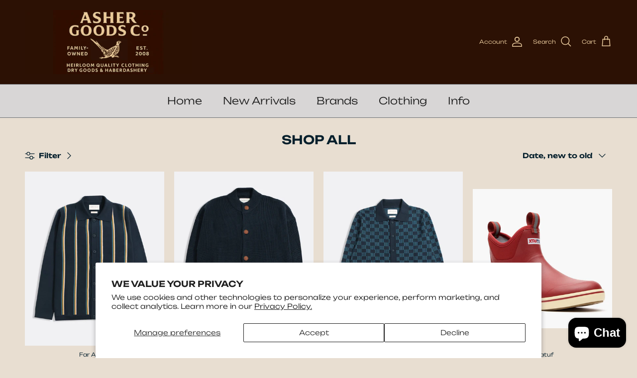

--- FILE ---
content_type: text/html; charset=utf-8
request_url: https://www.ashergoods.com/collections/shop-all?page=2
body_size: 41319
content:
<!doctype html>
<html class="no-js" lang="en" dir="ltr">
<head><meta charset="utf-8">
<meta name="viewport" content="width=device-width,initial-scale=1">
<title>Shop All &ndash; Page 2 &ndash; ASHER GOODS Co.</title><link rel="canonical" href="https://www.ashergoods.com/collections/shop-all?page=2"><link rel="icon" href="//www.ashergoods.com/cdn/shop/files/487C74DA-4F10-47C0-B895-8A713631425D_9c71ec9b-bdda-4437-a24c-223b3ebea4a5.png?crop=center&height=48&v=1719685798&width=48" type="image/png">
  <link rel="apple-touch-icon" href="//www.ashergoods.com/cdn/shop/files/487C74DA-4F10-47C0-B895-8A713631425D_9c71ec9b-bdda-4437-a24c-223b3ebea4a5.png?crop=center&height=180&v=1719685798&width=180"><meta property="og:site_name" content="ASHER GOODS Co.">
<meta property="og:url" content="https://www.ashergoods.com/collections/shop-all?page=2">
<meta property="og:title" content="Shop All">
<meta property="og:type" content="product.group">
<meta property="og:description" content="Men&#39;s shop paying tribute to masculine styles of past and present with a complementary mix of classic and contemporary clothing and gifts."><meta property="og:image" content="http://www.ashergoods.com/cdn/shop/files/487C74DA-4F10-47C0-B895-8A713631425D_9c71ec9b-bdda-4437-a24c-223b3ebea4a5.png?crop=center&height=1200&v=1719685798&width=1200">
  <meta property="og:image:secure_url" content="https://www.ashergoods.com/cdn/shop/files/487C74DA-4F10-47C0-B895-8A713631425D_9c71ec9b-bdda-4437-a24c-223b3ebea4a5.png?crop=center&height=1200&v=1719685798&width=1200">
  <meta property="og:image:width" content="520">
  <meta property="og:image:height" content="200"><meta name="twitter:card" content="summary_large_image">
<meta name="twitter:title" content="Shop All">
<meta name="twitter:description" content="Men&#39;s shop paying tribute to masculine styles of past and present with a complementary mix of classic and contemporary clothing and gifts.">
<style>@font-face {
  font-family: Unbounded;
  font-weight: 300;
  font-style: normal;
  font-display: fallback;
  src: url("//www.ashergoods.com/cdn/fonts/unbounded/unbounded_n3.15acebc317454e0f8976dbd2c5be37b9aacfd6f5.woff2") format("woff2"),
       url("//www.ashergoods.com/cdn/fonts/unbounded/unbounded_n3.cec2f12446addf17ff0862da86b34d2de37af35f.woff") format("woff");
}
@font-face {
  font-family: Unbounded;
  font-weight: 400;
  font-style: normal;
  font-display: fallback;
  src: url("//www.ashergoods.com/cdn/fonts/unbounded/unbounded_n4.25643ec9e46275c725d83ab7632823fdacadfcc9.woff2") format("woff2"),
       url("//www.ashergoods.com/cdn/fonts/unbounded/unbounded_n4.f5dbcfc7e7d750fcd0476d2f645e5a989fcf975f.woff") format("woff");
}
@font-face {
  font-family: Unbounded;
  font-weight: 500;
  font-style: normal;
  font-display: fallback;
  src: url("//www.ashergoods.com/cdn/fonts/unbounded/unbounded_n5.9bd0315a619bbe9086bc52557a1d1d65df12027f.woff2") format("woff2"),
       url("//www.ashergoods.com/cdn/fonts/unbounded/unbounded_n5.15b3970d96a855c6476cfba9ac9905b06a7b0a18.woff") format("woff");
}
@font-face {
  font-family: Unbounded;
  font-weight: 600;
  font-style: normal;
  font-display: fallback;
  src: url("//www.ashergoods.com/cdn/fonts/unbounded/unbounded_n6.d13e698445debd9e966199b61308a2b6aed8f6ba.woff2") format("woff2"),
       url("//www.ashergoods.com/cdn/fonts/unbounded/unbounded_n6.77d213df19121e920152a526ae34f9aa8d03cbd2.woff") format("woff");
}
@font-face {
  font-family: Lato;
  font-weight: 700;
  font-style: normal;
  font-display: fallback;
  src: url("//www.ashergoods.com/cdn/fonts/lato/lato_n7.900f219bc7337bc57a7a2151983f0a4a4d9d5dcf.woff2") format("woff2"),
       url("//www.ashergoods.com/cdn/fonts/lato/lato_n7.a55c60751adcc35be7c4f8a0313f9698598612ee.woff") format("woff");
}
@font-face {
  font-family: Unbounded;
  font-weight: 300;
  font-style: normal;
  font-display: fallback;
  src: url("//www.ashergoods.com/cdn/fonts/unbounded/unbounded_n3.15acebc317454e0f8976dbd2c5be37b9aacfd6f5.woff2") format("woff2"),
       url("//www.ashergoods.com/cdn/fonts/unbounded/unbounded_n3.cec2f12446addf17ff0862da86b34d2de37af35f.woff") format("woff");
}
@font-face {
  font-family: Unbounded;
  font-weight: 600;
  font-style: normal;
  font-display: fallback;
  src: url("//www.ashergoods.com/cdn/fonts/unbounded/unbounded_n6.d13e698445debd9e966199b61308a2b6aed8f6ba.woff2") format("woff2"),
       url("//www.ashergoods.com/cdn/fonts/unbounded/unbounded_n6.77d213df19121e920152a526ae34f9aa8d03cbd2.woff") format("woff");
}
:root {
  --page-container-width:          1660px;
  --reading-container-width:       720px;
  --divider-opacity:               0.14;
  --gutter-large:                  30px;
  --gutter-desktop:                20px;
  --gutter-mobile:                 16px;
  --section-padding:               50px;
  --larger-section-padding:        80px;
  --larger-section-padding-mobile: 60px;
  --largest-section-padding:       110px;
  --aos-animate-duration:          0.6s;

  --base-font-family:              Unbounded, sans-serif;
  --base-font-weight:              300;
  --base-font-style:               normal;
  --heading-font-family:           Unbounded, sans-serif;
  --heading-font-weight:           600;
  --heading-font-style:            normal;
  --heading-font-letter-spacing:   normal;
  --logo-font-family:              Lato, sans-serif;
  --logo-font-weight:              700;
  --logo-font-style:               normal;
  --nav-font-family:               Unbounded, sans-serif;
  --nav-font-weight:               300;
  --nav-font-style:                normal;

  --base-text-size:14px;
  --base-line-height:              1.6;
  --input-text-size:16px;
  --smaller-text-size-1:11px;
  --smaller-text-size-2:14px;
  --smaller-text-size-3:11px;
  --smaller-text-size-4:10px;
  --larger-text-size:30px;
  --super-large-text-size:53px;
  --super-large-mobile-text-size:24px;
  --larger-mobile-text-size:24px;
  --logo-text-size:24px;--btn-letter-spacing: normal;
    --btn-text-transform: none;
    --button-text-size: 14px;
    --quickbuy-button-text-size: 14px;
    --small-feature-link-font-size: 1em;
    --input-btn-padding-top: 13px;
    --input-btn-padding-bottom: 13px;--heading-text-transform:uppercase;
  --nav-text-size:                      20px;
  --mobile-menu-font-weight:            600;

  --body-bg-color:                      232 222 209;
  --bg-color:                           232 222 209;
  --body-text-color:                    4 31 44;
  --text-color:                         4 31 44;

  --header-text-col:                    #eacb9d;--header-text-hover-col:             var(--header-text-col);--header-bg-col:                     #2c1104;
  --heading-color:                     4 31 44;
  --body-heading-color:                4 31 44;
  --heading-divider-col:               #6d7175;

  --logo-col:                          #202223;
  --main-nav-bg:                       #d8d6d6;
  --main-nav-link-col:                 #202020;
  --main-nav-link-hover-col:           #202223;
  --main-nav-link-featured-col:        #c4293d;

  --link-color:                        32 34 35;
  --body-link-color:                   32 34 35;

  --btn-bg-color:                        238 238 238;
  --btn-bg-hover-color:                  32 34 35;
  --btn-border-color:                    238 238 238;
  --btn-border-hover-color:              32 34 35;
  --btn-text-color:                      0 0 0;
  --btn-text-hover-color:                0 0 0;--btn-alt-bg-color:                    255 255 255;
  --btn-alt-text-color:                  0 0 0;
  --btn-alt-border-color:                0 0 0;
  --btn-alt-border-hover-color:          0 0 0;--btn-ter-bg-color:                    218 202 182;
  --btn-ter-text-color:                  0 0 0;
  --btn-ter-bg-hover-color:              238 238 238;
  --btn-ter-text-hover-color:            0 0 0;--btn-border-radius: 3px;
    --btn-inspired-border-radius: 3px;--color-scheme-default:                             #e8ded1;
  --color-scheme-default-color:                       232 222 209;
  --color-scheme-default-text-color:                  4 31 44;
  --color-scheme-default-head-color:                  4 31 44;
  --color-scheme-default-link-color:                  32 34 35;
  --color-scheme-default-btn-text-color:              0 0 0;
  --color-scheme-default-btn-text-hover-color:        0 0 0;
  --color-scheme-default-btn-bg-color:                238 238 238;
  --color-scheme-default-btn-bg-hover-color:          32 34 35;
  --color-scheme-default-btn-border-color:            238 238 238;
  --color-scheme-default-btn-border-hover-color:      32 34 35;
  --color-scheme-default-btn-alt-text-color:          0 0 0;
  --color-scheme-default-btn-alt-bg-color:            255 255 255;
  --color-scheme-default-btn-alt-border-color:        0 0 0;
  --color-scheme-default-btn-alt-border-hover-color:  0 0 0;

  --color-scheme-1:                             #f8f5f0;
  --color-scheme-1-color:                       248 245 240;
  --color-scheme-1-text-color:                  0 0 0;
  --color-scheme-1-head-color:                  32 34 35;
  --color-scheme-1-link-color:                  32 34 35;
  --color-scheme-1-btn-text-color:              0 0 0;
  --color-scheme-1-btn-text-hover-color:        0 0 0;
  --color-scheme-1-btn-bg-color:                255 255 255;
  --color-scheme-1-btn-bg-hover-color:          32 34 35;
  --color-scheme-1-btn-border-color:            255 255 255;
  --color-scheme-1-btn-border-hover-color:      32 34 35;
  --color-scheme-1-btn-alt-text-color:          0 0 0;
  --color-scheme-1-btn-alt-bg-color:            255 255 255;
  --color-scheme-1-btn-alt-border-color:        0 0 0;
  --color-scheme-1-btn-alt-border-hover-color:  0 0 0;

  --color-scheme-2:                             #041f2c;
  --color-scheme-2-color:                       4 31 44;
  --color-scheme-2-text-color:                  255 255 255;
  --color-scheme-2-head-color:                  255 255 255;
  --color-scheme-2-link-color:                  255 255 255;
  --color-scheme-2-btn-text-color:              0 0 0;
  --color-scheme-2-btn-text-hover-color:        0 0 0;
  --color-scheme-2-btn-bg-color:                255 255 255;
  --color-scheme-2-btn-bg-hover-color:          32 34 35;
  --color-scheme-2-btn-border-color:            255 255 255;
  --color-scheme-2-btn-border-hover-color:      32 34 35;
  --color-scheme-2-btn-alt-text-color:          0 0 0;
  --color-scheme-2-btn-alt-bg-color:            255 255 255;
  --color-scheme-2-btn-alt-border-color:        0 0 0;
  --color-scheme-2-btn-alt-border-hover-color:  0 0 0;

  /* Shop Pay payment terms */
  --payment-terms-background-color:    #e8ded1;--quickbuy-bg: 232 222 209;--body-input-background-color:       rgb(var(--body-bg-color));
  --input-background-color:            rgb(var(--body-bg-color));
  --body-input-text-color:             var(--body-text-color);
  --input-text-color:                  var(--body-text-color);
  --body-input-border-color:           rgb(175, 174, 168);
  --input-border-color:                rgb(175, 174, 168);
  --input-border-color-hover:          rgb(107, 117, 118);
  --input-border-color-active:         rgb(4, 31, 44);

  --swatch-cross-svg:                  url("data:image/svg+xml,%3Csvg xmlns='http://www.w3.org/2000/svg' width='240' height='240' viewBox='0 0 24 24' fill='none' stroke='rgb(175, 174, 168)' stroke-width='0.09' preserveAspectRatio='none' %3E%3Cline x1='24' y1='0' x2='0' y2='24'%3E%3C/line%3E%3C/svg%3E");
  --swatch-cross-hover:                url("data:image/svg+xml,%3Csvg xmlns='http://www.w3.org/2000/svg' width='240' height='240' viewBox='0 0 24 24' fill='none' stroke='rgb(107, 117, 118)' stroke-width='0.09' preserveAspectRatio='none' %3E%3Cline x1='24' y1='0' x2='0' y2='24'%3E%3C/line%3E%3C/svg%3E");
  --swatch-cross-active:               url("data:image/svg+xml,%3Csvg xmlns='http://www.w3.org/2000/svg' width='240' height='240' viewBox='0 0 24 24' fill='none' stroke='rgb(4, 31, 44)' stroke-width='0.09' preserveAspectRatio='none' %3E%3Cline x1='24' y1='0' x2='0' y2='24'%3E%3C/line%3E%3C/svg%3E");

  --footer-divider-col:                #6d7175;
  --footer-text-col:                   255 255 255;
  --footer-heading-col:                255 255 255;
  --footer-bg-col:                     44 17 4;--product-label-overlay-justify: flex-start;--product-label-overlay-align: flex-end;--product-label-overlay-reduction-text:   #c4293d;
  --product-label-overlay-reduction-bg:     #ffffff;
  --product-label-overlay-reduction-text-weight: 600;
  --product-label-overlay-stock-text:       #6d7175;
  --product-label-overlay-stock-bg:         #ffffff;
  --product-label-overlay-new-text:         #000000;
  --product-label-overlay-new-bg:           #dd9a1a;
  --product-label-overlay-meta-text:        #ffffff;
  --product-label-overlay-meta-bg:          #202223;
  --product-label-sale-text:                #c4293d;
  --product-label-sold-text:                #c4293d;
  --product-label-preorder-text:            #60a57e;

  --product-block-crop-align:               center;

  
  --product-block-price-align:              center;
  --product-block-price-item-margin-start:  .25rem;
  --product-block-price-item-margin-end:    .25rem;
  

  

  --collection-block-image-position:   center center;

  --swatch-picker-image-size:          40px;
  --swatch-crop-align:                 center center;

  --image-overlay-text-color:          255 255 255;--image-overlay-bg:                  rgba(0, 0, 0, 0.2);
  --image-overlay-shadow-start:        rgb(0 0 0 / 0.15);
  --image-overlay-box-opacity:         1.0;--product-inventory-ok-box-color:            #f2faf0;
  --product-inventory-ok-text-color:           #108043;
  --product-inventory-ok-icon-box-fill-color:  #fff;
  --product-inventory-low-box-color:           #fcf1cd;
  --product-inventory-low-text-color:          #dd9a1a;
  --product-inventory-low-icon-box-fill-color: #fff;
  --product-inventory-low-text-color-channels: 16, 128, 67;
  --product-inventory-ok-text-color-channels:  221, 154, 26;

  --rating-star-color: 255 215 0;--overlay-align-left: start;
    --overlay-align-right: end;}html[dir=rtl] {
  --overlay-right-text-m-left: 0;
  --overlay-right-text-m-right: auto;
  --overlay-left-shadow-left-left: 15%;
  --overlay-left-shadow-left-right: -50%;
  --overlay-left-shadow-right-left: -85%;
  --overlay-left-shadow-right-right: 0;
}.image-overlay--bg-box .text-overlay .text-overlay__text {
    --image-overlay-box-bg: 232 222 209;
    --heading-color: var(--body-heading-color);
    --text-color: var(--body-text-color);
    --link-color: var(--body-link-color);
  }::selection {
    background: rgb(var(--body-heading-color));
    color: rgb(var(--body-bg-color));
  }
  ::-moz-selection {
    background: rgb(var(--body-heading-color));
    color: rgb(var(--body-bg-color));
  }.navigation .h1 {
  color: inherit !important;
}.use-color-scheme--default {
  --product-label-sale-text:           #c4293d;
  --product-label-sold-text:           #c4293d;
  --product-label-preorder-text:       #60a57e;
  --input-background-color:            rgb(var(--body-bg-color));
  --input-text-color:                  var(--body-input-text-color);
  --input-border-color:                rgb(175, 174, 168);
  --input-border-color-hover:          rgb(107, 117, 118);
  --input-border-color-active:         rgb(4, 31, 44);
}</style>

  <link href="//www.ashergoods.com/cdn/shop/t/35/assets/main.css?v=59812818702299870031765564238" rel="stylesheet" type="text/css" media="all" />
<link rel="preload" as="font" href="//www.ashergoods.com/cdn/fonts/unbounded/unbounded_n3.15acebc317454e0f8976dbd2c5be37b9aacfd6f5.woff2" type="font/woff2" crossorigin><link rel="preload" as="font" href="//www.ashergoods.com/cdn/fonts/unbounded/unbounded_n6.d13e698445debd9e966199b61308a2b6aed8f6ba.woff2" type="font/woff2" crossorigin><script>
    document.documentElement.className = document.documentElement.className.replace('no-js', 'js');

    window.theme = {
      info: {
        name: 'Symmetry',
        version: '8.1.1'
      },
      device: {
        hasTouch: window.matchMedia('(any-pointer: coarse)').matches,
        hasHover: window.matchMedia('(hover: hover)').matches
      },
      mediaQueries: {
        md: '(min-width: 768px)',
        productMediaCarouselBreak: '(min-width: 1041px)'
      },
      routes: {
        base: 'https://www.ashergoods.com',
        cart: '/cart',
        cartAdd: '/cart/add.js',
        cartUpdate: '/cart/update.js',
        predictiveSearch: '/search/suggest'
      },
      strings: {
        cartTermsConfirmation: "You must agree to the terms and conditions before continuing.",
        cartItemsQuantityError: "You can only add [QUANTITY] of this item to your cart.",
        generalSearchViewAll: "View all search results",
        noStock: "Sold out",
        noVariant: "Unavailable",
        productsProductChooseA: "Choose a",
        generalSearchPages: "Pages",
        generalSearchNoResultsWithoutTerms: "Sorry, we couldnʼt find any results",
        shippingCalculator: {
          singleRate: "There is one shipping rate for this destination:",
          multipleRates: "There are multiple shipping rates for this destination:",
          noRates: "We do not ship to this destination."
        },
        regularPrice: "Regular price",
        salePrice: "Sale price"
      },
      settings: {
        moneyWithCurrencyFormat: "${{amount}} USD",
        cartType: "drawer",
        afterAddToCart: "notification",
        quickbuyStyle: "button",
        externalLinksNewTab: true,
        internalLinksSmoothScroll: true
      }
    }

    theme.inlineNavigationCheck = function() {
      var pageHeader = document.querySelector('.pageheader'),
          inlineNavContainer = pageHeader.querySelector('.logo-area__left__inner'),
          inlineNav = inlineNavContainer.querySelector('.navigation--left');
      if (inlineNav && getComputedStyle(inlineNav).display != 'none') {
        var inlineMenuCentered = document.querySelector('.pageheader--layout-inline-menu-center'),
            logoContainer = document.querySelector('.logo-area__middle__inner');
        if(inlineMenuCentered) {
          var rightWidth = document.querySelector('.logo-area__right__inner').clientWidth,
              middleWidth = logoContainer.clientWidth,
              logoArea = document.querySelector('.logo-area'),
              computedLogoAreaStyle = getComputedStyle(logoArea),
              logoAreaInnerWidth = logoArea.clientWidth - Math.ceil(parseFloat(computedLogoAreaStyle.paddingLeft)) - Math.ceil(parseFloat(computedLogoAreaStyle.paddingRight)),
              availableNavWidth = logoAreaInnerWidth - Math.max(rightWidth, middleWidth) * 2 - 40;
          inlineNavContainer.style.maxWidth = availableNavWidth + 'px';
        }

        var firstInlineNavLink = inlineNav.querySelector('.navigation__item:first-child'),
            lastInlineNavLink = inlineNav.querySelector('.navigation__item:last-child');
        if (lastInlineNavLink) {
          var inlineNavWidth = null;
          if(document.querySelector('html[dir=rtl]')) {
            inlineNavWidth = firstInlineNavLink.offsetLeft - lastInlineNavLink.offsetLeft + firstInlineNavLink.offsetWidth;
          } else {
            inlineNavWidth = lastInlineNavLink.offsetLeft - firstInlineNavLink.offsetLeft + lastInlineNavLink.offsetWidth;
          }
          if (inlineNavContainer.offsetWidth >= inlineNavWidth) {
            pageHeader.classList.add('pageheader--layout-inline-permitted');
            var tallLogo = logoContainer.clientHeight > lastInlineNavLink.clientHeight + 20;
            if (tallLogo) {
              inlineNav.classList.add('navigation--tight-underline');
            } else {
              inlineNav.classList.remove('navigation--tight-underline');
            }
          } else {
            pageHeader.classList.remove('pageheader--layout-inline-permitted');
          }
        }
      }
    };

    theme.setInitialHeaderHeightProperty = () => {
      const section = document.querySelector('.section-header');
      if (section) {
        document.documentElement.style.setProperty('--theme-header-height', Math.ceil(section.clientHeight) + 'px');
      }
    };
  </script>

  <script src="//www.ashergoods.com/cdn/shop/t/35/assets/main.js?v=25831844697274821701765564238" defer></script>
    <script src="//www.ashergoods.com/cdn/shop/t/35/assets/animate-on-scroll.js?v=15249566486942820451765564238" defer></script>
    <link href="//www.ashergoods.com/cdn/shop/t/35/assets/animate-on-scroll.css?v=135962721104954213331765564238" rel="stylesheet" type="text/css" media="all" />
  

  <script>window.performance && window.performance.mark && window.performance.mark('shopify.content_for_header.start');</script><meta name="google-site-verification" content="8w1BAKCb81S0BF9ZP2lo5DudeU3YPJ7xrbRKXyJjJR8">
<meta id="shopify-digital-wallet" name="shopify-digital-wallet" content="/851592/digital_wallets/dialog">
<meta name="shopify-checkout-api-token" content="207a0c8faafa60c6d32909297121134f">
<link rel="alternate" type="application/atom+xml" title="Feed" href="/collections/shop-all.atom" />
<link rel="prev" href="/collections/shop-all?page=1">
<link rel="next" href="/collections/shop-all?page=3">
<link rel="alternate" type="application/json+oembed" href="https://www.ashergoods.com/collections/shop-all.oembed?page=2">
<script async="async" src="/checkouts/internal/preloads.js?locale=en-US"></script>
<script id="apple-pay-shop-capabilities" type="application/json">{"shopId":851592,"countryCode":"US","currencyCode":"USD","merchantCapabilities":["supports3DS"],"merchantId":"gid:\/\/shopify\/Shop\/851592","merchantName":"ASHER GOODS Co.","requiredBillingContactFields":["postalAddress","email","phone"],"requiredShippingContactFields":["postalAddress","email","phone"],"shippingType":"shipping","supportedNetworks":["visa","masterCard","amex","discover","elo","jcb"],"total":{"type":"pending","label":"ASHER GOODS Co.","amount":"1.00"},"shopifyPaymentsEnabled":true,"supportsSubscriptions":true}</script>
<script id="shopify-features" type="application/json">{"accessToken":"207a0c8faafa60c6d32909297121134f","betas":["rich-media-storefront-analytics"],"domain":"www.ashergoods.com","predictiveSearch":true,"shopId":851592,"locale":"en"}</script>
<script>var Shopify = Shopify || {};
Shopify.shop = "ashergoods.myshopify.com";
Shopify.locale = "en";
Shopify.currency = {"active":"USD","rate":"1.0"};
Shopify.country = "US";
Shopify.theme = {"name":"Live Theme 12.17.25","id":138554933346,"schema_name":"Symmetry","schema_version":"8.1.1","theme_store_id":568,"role":"main"};
Shopify.theme.handle = "null";
Shopify.theme.style = {"id":null,"handle":null};
Shopify.cdnHost = "www.ashergoods.com/cdn";
Shopify.routes = Shopify.routes || {};
Shopify.routes.root = "/";</script>
<script type="module">!function(o){(o.Shopify=o.Shopify||{}).modules=!0}(window);</script>
<script>!function(o){function n(){var o=[];function n(){o.push(Array.prototype.slice.apply(arguments))}return n.q=o,n}var t=o.Shopify=o.Shopify||{};t.loadFeatures=n(),t.autoloadFeatures=n()}(window);</script>
<script id="shop-js-analytics" type="application/json">{"pageType":"collection"}</script>
<script defer="defer" async type="module" src="//www.ashergoods.com/cdn/shopifycloud/shop-js/modules/v2/client.init-shop-cart-sync_BdyHc3Nr.en.esm.js"></script>
<script defer="defer" async type="module" src="//www.ashergoods.com/cdn/shopifycloud/shop-js/modules/v2/chunk.common_Daul8nwZ.esm.js"></script>
<script type="module">
  await import("//www.ashergoods.com/cdn/shopifycloud/shop-js/modules/v2/client.init-shop-cart-sync_BdyHc3Nr.en.esm.js");
await import("//www.ashergoods.com/cdn/shopifycloud/shop-js/modules/v2/chunk.common_Daul8nwZ.esm.js");

  window.Shopify.SignInWithShop?.initShopCartSync?.({"fedCMEnabled":true,"windoidEnabled":true});

</script>
<script>(function() {
  var isLoaded = false;
  function asyncLoad() {
    if (isLoaded) return;
    isLoaded = true;
    var urls = ["https:\/\/chimpstatic.com\/mcjs-connected\/js\/users\/81e30a43d6299cbea7c236828\/d806b3f6bbbc0132623cbfd06.js?shop=ashergoods.myshopify.com","https:\/\/id-shop.govx.com\/app\/ashergoods.myshopify.com\/govx.js?shop=ashergoods.myshopify.com"];
    for (var i = 0; i < urls.length; i++) {
      var s = document.createElement('script');
      s.type = 'text/javascript';
      s.async = true;
      s.src = urls[i];
      var x = document.getElementsByTagName('script')[0];
      x.parentNode.insertBefore(s, x);
    }
  };
  if(window.attachEvent) {
    window.attachEvent('onload', asyncLoad);
  } else {
    window.addEventListener('load', asyncLoad, false);
  }
})();</script>
<script id="__st">var __st={"a":851592,"offset":-28800,"reqid":"1d6d7d9a-042c-4092-a8cc-6eb0523abe21-1768948211","pageurl":"www.ashergoods.com\/collections\/shop-all?page=2","u":"bd44c8811f8e","p":"collection","rtyp":"collection","rid":94149705826};</script>
<script>window.ShopifyPaypalV4VisibilityTracking = true;</script>
<script id="captcha-bootstrap">!function(){'use strict';const t='contact',e='account',n='new_comment',o=[[t,t],['blogs',n],['comments',n],[t,'customer']],c=[[e,'customer_login'],[e,'guest_login'],[e,'recover_customer_password'],[e,'create_customer']],r=t=>t.map((([t,e])=>`form[action*='/${t}']:not([data-nocaptcha='true']) input[name='form_type'][value='${e}']`)).join(','),a=t=>()=>t?[...document.querySelectorAll(t)].map((t=>t.form)):[];function s(){const t=[...o],e=r(t);return a(e)}const i='password',u='form_key',d=['recaptcha-v3-token','g-recaptcha-response','h-captcha-response',i],f=()=>{try{return window.sessionStorage}catch{return}},m='__shopify_v',_=t=>t.elements[u];function p(t,e,n=!1){try{const o=window.sessionStorage,c=JSON.parse(o.getItem(e)),{data:r}=function(t){const{data:e,action:n}=t;return t[m]||n?{data:e,action:n}:{data:t,action:n}}(c);for(const[e,n]of Object.entries(r))t.elements[e]&&(t.elements[e].value=n);n&&o.removeItem(e)}catch(o){console.error('form repopulation failed',{error:o})}}const l='form_type',E='cptcha';function T(t){t.dataset[E]=!0}const w=window,h=w.document,L='Shopify',v='ce_forms',y='captcha';let A=!1;((t,e)=>{const n=(g='f06e6c50-85a8-45c8-87d0-21a2b65856fe',I='https://cdn.shopify.com/shopifycloud/storefront-forms-hcaptcha/ce_storefront_forms_captcha_hcaptcha.v1.5.2.iife.js',D={infoText:'Protected by hCaptcha',privacyText:'Privacy',termsText:'Terms'},(t,e,n)=>{const o=w[L][v],c=o.bindForm;if(c)return c(t,g,e,D).then(n);var r;o.q.push([[t,g,e,D],n]),r=I,A||(h.body.append(Object.assign(h.createElement('script'),{id:'captcha-provider',async:!0,src:r})),A=!0)});var g,I,D;w[L]=w[L]||{},w[L][v]=w[L][v]||{},w[L][v].q=[],w[L][y]=w[L][y]||{},w[L][y].protect=function(t,e){n(t,void 0,e),T(t)},Object.freeze(w[L][y]),function(t,e,n,w,h,L){const[v,y,A,g]=function(t,e,n){const i=e?o:[],u=t?c:[],d=[...i,...u],f=r(d),m=r(i),_=r(d.filter((([t,e])=>n.includes(e))));return[a(f),a(m),a(_),s()]}(w,h,L),I=t=>{const e=t.target;return e instanceof HTMLFormElement?e:e&&e.form},D=t=>v().includes(t);t.addEventListener('submit',(t=>{const e=I(t);if(!e)return;const n=D(e)&&!e.dataset.hcaptchaBound&&!e.dataset.recaptchaBound,o=_(e),c=g().includes(e)&&(!o||!o.value);(n||c)&&t.preventDefault(),c&&!n&&(function(t){try{if(!f())return;!function(t){const e=f();if(!e)return;const n=_(t);if(!n)return;const o=n.value;o&&e.removeItem(o)}(t);const e=Array.from(Array(32),(()=>Math.random().toString(36)[2])).join('');!function(t,e){_(t)||t.append(Object.assign(document.createElement('input'),{type:'hidden',name:u})),t.elements[u].value=e}(t,e),function(t,e){const n=f();if(!n)return;const o=[...t.querySelectorAll(`input[type='${i}']`)].map((({name:t})=>t)),c=[...d,...o],r={};for(const[a,s]of new FormData(t).entries())c.includes(a)||(r[a]=s);n.setItem(e,JSON.stringify({[m]:1,action:t.action,data:r}))}(t,e)}catch(e){console.error('failed to persist form',e)}}(e),e.submit())}));const S=(t,e)=>{t&&!t.dataset[E]&&(n(t,e.some((e=>e===t))),T(t))};for(const o of['focusin','change'])t.addEventListener(o,(t=>{const e=I(t);D(e)&&S(e,y())}));const B=e.get('form_key'),M=e.get(l),P=B&&M;t.addEventListener('DOMContentLoaded',(()=>{const t=y();if(P)for(const e of t)e.elements[l].value===M&&p(e,B);[...new Set([...A(),...v().filter((t=>'true'===t.dataset.shopifyCaptcha))])].forEach((e=>S(e,t)))}))}(h,new URLSearchParams(w.location.search),n,t,e,['guest_login'])})(!0,!0)}();</script>
<script integrity="sha256-4kQ18oKyAcykRKYeNunJcIwy7WH5gtpwJnB7kiuLZ1E=" data-source-attribution="shopify.loadfeatures" defer="defer" src="//www.ashergoods.com/cdn/shopifycloud/storefront/assets/storefront/load_feature-a0a9edcb.js" crossorigin="anonymous"></script>
<script data-source-attribution="shopify.dynamic_checkout.dynamic.init">var Shopify=Shopify||{};Shopify.PaymentButton=Shopify.PaymentButton||{isStorefrontPortableWallets:!0,init:function(){window.Shopify.PaymentButton.init=function(){};var t=document.createElement("script");t.src="https://www.ashergoods.com/cdn/shopifycloud/portable-wallets/latest/portable-wallets.en.js",t.type="module",document.head.appendChild(t)}};
</script>
<script data-source-attribution="shopify.dynamic_checkout.buyer_consent">
  function portableWalletsHideBuyerConsent(e){var t=document.getElementById("shopify-buyer-consent"),n=document.getElementById("shopify-subscription-policy-button");t&&n&&(t.classList.add("hidden"),t.setAttribute("aria-hidden","true"),n.removeEventListener("click",e))}function portableWalletsShowBuyerConsent(e){var t=document.getElementById("shopify-buyer-consent"),n=document.getElementById("shopify-subscription-policy-button");t&&n&&(t.classList.remove("hidden"),t.removeAttribute("aria-hidden"),n.addEventListener("click",e))}window.Shopify?.PaymentButton&&(window.Shopify.PaymentButton.hideBuyerConsent=portableWalletsHideBuyerConsent,window.Shopify.PaymentButton.showBuyerConsent=portableWalletsShowBuyerConsent);
</script>
<script data-source-attribution="shopify.dynamic_checkout.cart.bootstrap">document.addEventListener("DOMContentLoaded",(function(){function t(){return document.querySelector("shopify-accelerated-checkout-cart, shopify-accelerated-checkout")}if(t())Shopify.PaymentButton.init();else{new MutationObserver((function(e,n){t()&&(Shopify.PaymentButton.init(),n.disconnect())})).observe(document.body,{childList:!0,subtree:!0})}}));
</script>
<script id='scb4127' type='text/javascript' async='' src='https://www.ashergoods.com/cdn/shopifycloud/privacy-banner/storefront-banner.js'></script><link id="shopify-accelerated-checkout-styles" rel="stylesheet" media="screen" href="https://www.ashergoods.com/cdn/shopifycloud/portable-wallets/latest/accelerated-checkout-backwards-compat.css" crossorigin="anonymous">
<style id="shopify-accelerated-checkout-cart">
        #shopify-buyer-consent {
  margin-top: 1em;
  display: inline-block;
  width: 100%;
}

#shopify-buyer-consent.hidden {
  display: none;
}

#shopify-subscription-policy-button {
  background: none;
  border: none;
  padding: 0;
  text-decoration: underline;
  font-size: inherit;
  cursor: pointer;
}

#shopify-subscription-policy-button::before {
  box-shadow: none;
}

      </style>
<script id="sections-script" data-sections="footer" defer="defer" src="//www.ashergoods.com/cdn/shop/t/35/compiled_assets/scripts.js?v=1995"></script>
<script>window.performance && window.performance.mark && window.performance.mark('shopify.content_for_header.end');</script>
<!-- CC Custom Head Start --><!-- CC Custom Head End --><script src="https://cdn.shopify.com/extensions/e8878072-2f6b-4e89-8082-94b04320908d/inbox-1254/assets/inbox-chat-loader.js" type="text/javascript" defer="defer"></script>
<link href="https://monorail-edge.shopifysvc.com" rel="dns-prefetch">
<script>(function(){if ("sendBeacon" in navigator && "performance" in window) {try {var session_token_from_headers = performance.getEntriesByType('navigation')[0].serverTiming.find(x => x.name == '_s').description;} catch {var session_token_from_headers = undefined;}var session_cookie_matches = document.cookie.match(/_shopify_s=([^;]*)/);var session_token_from_cookie = session_cookie_matches && session_cookie_matches.length === 2 ? session_cookie_matches[1] : "";var session_token = session_token_from_headers || session_token_from_cookie || "";function handle_abandonment_event(e) {var entries = performance.getEntries().filter(function(entry) {return /monorail-edge.shopifysvc.com/.test(entry.name);});if (!window.abandonment_tracked && entries.length === 0) {window.abandonment_tracked = true;var currentMs = Date.now();var navigation_start = performance.timing.navigationStart;var payload = {shop_id: 851592,url: window.location.href,navigation_start,duration: currentMs - navigation_start,session_token,page_type: "collection"};window.navigator.sendBeacon("https://monorail-edge.shopifysvc.com/v1/produce", JSON.stringify({schema_id: "online_store_buyer_site_abandonment/1.1",payload: payload,metadata: {event_created_at_ms: currentMs,event_sent_at_ms: currentMs}}));}}window.addEventListener('pagehide', handle_abandonment_event);}}());</script>
<script id="web-pixels-manager-setup">(function e(e,d,r,n,o){if(void 0===o&&(o={}),!Boolean(null===(a=null===(i=window.Shopify)||void 0===i?void 0:i.analytics)||void 0===a?void 0:a.replayQueue)){var i,a;window.Shopify=window.Shopify||{};var t=window.Shopify;t.analytics=t.analytics||{};var s=t.analytics;s.replayQueue=[],s.publish=function(e,d,r){return s.replayQueue.push([e,d,r]),!0};try{self.performance.mark("wpm:start")}catch(e){}var l=function(){var e={modern:/Edge?\/(1{2}[4-9]|1[2-9]\d|[2-9]\d{2}|\d{4,})\.\d+(\.\d+|)|Firefox\/(1{2}[4-9]|1[2-9]\d|[2-9]\d{2}|\d{4,})\.\d+(\.\d+|)|Chrom(ium|e)\/(9{2}|\d{3,})\.\d+(\.\d+|)|(Maci|X1{2}).+ Version\/(15\.\d+|(1[6-9]|[2-9]\d|\d{3,})\.\d+)([,.]\d+|)( \(\w+\)|)( Mobile\/\w+|) Safari\/|Chrome.+OPR\/(9{2}|\d{3,})\.\d+\.\d+|(CPU[ +]OS|iPhone[ +]OS|CPU[ +]iPhone|CPU IPhone OS|CPU iPad OS)[ +]+(15[._]\d+|(1[6-9]|[2-9]\d|\d{3,})[._]\d+)([._]\d+|)|Android:?[ /-](13[3-9]|1[4-9]\d|[2-9]\d{2}|\d{4,})(\.\d+|)(\.\d+|)|Android.+Firefox\/(13[5-9]|1[4-9]\d|[2-9]\d{2}|\d{4,})\.\d+(\.\d+|)|Android.+Chrom(ium|e)\/(13[3-9]|1[4-9]\d|[2-9]\d{2}|\d{4,})\.\d+(\.\d+|)|SamsungBrowser\/([2-9]\d|\d{3,})\.\d+/,legacy:/Edge?\/(1[6-9]|[2-9]\d|\d{3,})\.\d+(\.\d+|)|Firefox\/(5[4-9]|[6-9]\d|\d{3,})\.\d+(\.\d+|)|Chrom(ium|e)\/(5[1-9]|[6-9]\d|\d{3,})\.\d+(\.\d+|)([\d.]+$|.*Safari\/(?![\d.]+ Edge\/[\d.]+$))|(Maci|X1{2}).+ Version\/(10\.\d+|(1[1-9]|[2-9]\d|\d{3,})\.\d+)([,.]\d+|)( \(\w+\)|)( Mobile\/\w+|) Safari\/|Chrome.+OPR\/(3[89]|[4-9]\d|\d{3,})\.\d+\.\d+|(CPU[ +]OS|iPhone[ +]OS|CPU[ +]iPhone|CPU IPhone OS|CPU iPad OS)[ +]+(10[._]\d+|(1[1-9]|[2-9]\d|\d{3,})[._]\d+)([._]\d+|)|Android:?[ /-](13[3-9]|1[4-9]\d|[2-9]\d{2}|\d{4,})(\.\d+|)(\.\d+|)|Mobile Safari.+OPR\/([89]\d|\d{3,})\.\d+\.\d+|Android.+Firefox\/(13[5-9]|1[4-9]\d|[2-9]\d{2}|\d{4,})\.\d+(\.\d+|)|Android.+Chrom(ium|e)\/(13[3-9]|1[4-9]\d|[2-9]\d{2}|\d{4,})\.\d+(\.\d+|)|Android.+(UC? ?Browser|UCWEB|U3)[ /]?(15\.([5-9]|\d{2,})|(1[6-9]|[2-9]\d|\d{3,})\.\d+)\.\d+|SamsungBrowser\/(5\.\d+|([6-9]|\d{2,})\.\d+)|Android.+MQ{2}Browser\/(14(\.(9|\d{2,})|)|(1[5-9]|[2-9]\d|\d{3,})(\.\d+|))(\.\d+|)|K[Aa][Ii]OS\/(3\.\d+|([4-9]|\d{2,})\.\d+)(\.\d+|)/},d=e.modern,r=e.legacy,n=navigator.userAgent;return n.match(d)?"modern":n.match(r)?"legacy":"unknown"}(),u="modern"===l?"modern":"legacy",c=(null!=n?n:{modern:"",legacy:""})[u],f=function(e){return[e.baseUrl,"/wpm","/b",e.hashVersion,"modern"===e.buildTarget?"m":"l",".js"].join("")}({baseUrl:d,hashVersion:r,buildTarget:u}),m=function(e){var d=e.version,r=e.bundleTarget,n=e.surface,o=e.pageUrl,i=e.monorailEndpoint;return{emit:function(e){var a=e.status,t=e.errorMsg,s=(new Date).getTime(),l=JSON.stringify({metadata:{event_sent_at_ms:s},events:[{schema_id:"web_pixels_manager_load/3.1",payload:{version:d,bundle_target:r,page_url:o,status:a,surface:n,error_msg:t},metadata:{event_created_at_ms:s}}]});if(!i)return console&&console.warn&&console.warn("[Web Pixels Manager] No Monorail endpoint provided, skipping logging."),!1;try{return self.navigator.sendBeacon.bind(self.navigator)(i,l)}catch(e){}var u=new XMLHttpRequest;try{return u.open("POST",i,!0),u.setRequestHeader("Content-Type","text/plain"),u.send(l),!0}catch(e){return console&&console.warn&&console.warn("[Web Pixels Manager] Got an unhandled error while logging to Monorail."),!1}}}}({version:r,bundleTarget:l,surface:e.surface,pageUrl:self.location.href,monorailEndpoint:e.monorailEndpoint});try{o.browserTarget=l,function(e){var d=e.src,r=e.async,n=void 0===r||r,o=e.onload,i=e.onerror,a=e.sri,t=e.scriptDataAttributes,s=void 0===t?{}:t,l=document.createElement("script"),u=document.querySelector("head"),c=document.querySelector("body");if(l.async=n,l.src=d,a&&(l.integrity=a,l.crossOrigin="anonymous"),s)for(var f in s)if(Object.prototype.hasOwnProperty.call(s,f))try{l.dataset[f]=s[f]}catch(e){}if(o&&l.addEventListener("load",o),i&&l.addEventListener("error",i),u)u.appendChild(l);else{if(!c)throw new Error("Did not find a head or body element to append the script");c.appendChild(l)}}({src:f,async:!0,onload:function(){if(!function(){var e,d;return Boolean(null===(d=null===(e=window.Shopify)||void 0===e?void 0:e.analytics)||void 0===d?void 0:d.initialized)}()){var d=window.webPixelsManager.init(e)||void 0;if(d){var r=window.Shopify.analytics;r.replayQueue.forEach((function(e){var r=e[0],n=e[1],o=e[2];d.publishCustomEvent(r,n,o)})),r.replayQueue=[],r.publish=d.publishCustomEvent,r.visitor=d.visitor,r.initialized=!0}}},onerror:function(){return m.emit({status:"failed",errorMsg:"".concat(f," has failed to load")})},sri:function(e){var d=/^sha384-[A-Za-z0-9+/=]+$/;return"string"==typeof e&&d.test(e)}(c)?c:"",scriptDataAttributes:o}),m.emit({status:"loading"})}catch(e){m.emit({status:"failed",errorMsg:(null==e?void 0:e.message)||"Unknown error"})}}})({shopId: 851592,storefrontBaseUrl: "https://www.ashergoods.com",extensionsBaseUrl: "https://extensions.shopifycdn.com/cdn/shopifycloud/web-pixels-manager",monorailEndpoint: "https://monorail-edge.shopifysvc.com/unstable/produce_batch",surface: "storefront-renderer",enabledBetaFlags: ["2dca8a86"],webPixelsConfigList: [{"id":"349044834","configuration":"{\"config\":\"{\\\"pixel_id\\\":\\\"AW-1017971767\\\",\\\"target_country\\\":\\\"US\\\",\\\"gtag_events\\\":[{\\\"type\\\":\\\"search\\\",\\\"action_label\\\":\\\"AW-1017971767\\\/N6gOCJSBh-kBELeItOUD\\\"},{\\\"type\\\":\\\"begin_checkout\\\",\\\"action_label\\\":\\\"AW-1017971767\\\/GbZeCJGBh-kBELeItOUD\\\"},{\\\"type\\\":\\\"view_item\\\",\\\"action_label\\\":[\\\"AW-1017971767\\\/QIvmCIuBh-kBELeItOUD\\\",\\\"MC-B9D0124TYM\\\"]},{\\\"type\\\":\\\"purchase\\\",\\\"action_label\\\":[\\\"AW-1017971767\\\/lIjZCIiBh-kBELeItOUD\\\",\\\"MC-B9D0124TYM\\\"]},{\\\"type\\\":\\\"page_view\\\",\\\"action_label\\\":[\\\"AW-1017971767\\\/7tORCI2Ah-kBELeItOUD\\\",\\\"MC-B9D0124TYM\\\"]},{\\\"type\\\":\\\"add_payment_info\\\",\\\"action_label\\\":\\\"AW-1017971767\\\/A9dMCJeBh-kBELeItOUD\\\"},{\\\"type\\\":\\\"add_to_cart\\\",\\\"action_label\\\":\\\"AW-1017971767\\\/owwGCI6Bh-kBELeItOUD\\\"}],\\\"enable_monitoring_mode\\\":false}\"}","eventPayloadVersion":"v1","runtimeContext":"OPEN","scriptVersion":"b2a88bafab3e21179ed38636efcd8a93","type":"APP","apiClientId":1780363,"privacyPurposes":[],"dataSharingAdjustments":{"protectedCustomerApprovalScopes":["read_customer_address","read_customer_email","read_customer_name","read_customer_personal_data","read_customer_phone"]}},{"id":"105480290","eventPayloadVersion":"v1","runtimeContext":"LAX","scriptVersion":"1","type":"CUSTOM","privacyPurposes":["ANALYTICS"],"name":"Google Analytics tag (migrated)"},{"id":"shopify-app-pixel","configuration":"{}","eventPayloadVersion":"v1","runtimeContext":"STRICT","scriptVersion":"0450","apiClientId":"shopify-pixel","type":"APP","privacyPurposes":["ANALYTICS","MARKETING"]},{"id":"shopify-custom-pixel","eventPayloadVersion":"v1","runtimeContext":"LAX","scriptVersion":"0450","apiClientId":"shopify-pixel","type":"CUSTOM","privacyPurposes":["ANALYTICS","MARKETING"]}],isMerchantRequest: false,initData: {"shop":{"name":"ASHER GOODS Co.","paymentSettings":{"currencyCode":"USD"},"myshopifyDomain":"ashergoods.myshopify.com","countryCode":"US","storefrontUrl":"https:\/\/www.ashergoods.com"},"customer":null,"cart":null,"checkout":null,"productVariants":[],"purchasingCompany":null},},"https://www.ashergoods.com/cdn","fcfee988w5aeb613cpc8e4bc33m6693e112",{"modern":"","legacy":""},{"shopId":"851592","storefrontBaseUrl":"https:\/\/www.ashergoods.com","extensionBaseUrl":"https:\/\/extensions.shopifycdn.com\/cdn\/shopifycloud\/web-pixels-manager","surface":"storefront-renderer","enabledBetaFlags":"[\"2dca8a86\"]","isMerchantRequest":"false","hashVersion":"fcfee988w5aeb613cpc8e4bc33m6693e112","publish":"custom","events":"[[\"page_viewed\",{}],[\"collection_viewed\",{\"collection\":{\"id\":\"94149705826\",\"title\":\"Shop All\",\"productVariants\":[{\"price\":{\"amount\":170.0,\"currencyCode\":\"USD\"},\"product\":{\"title\":\"Zigger Knit Shirt\",\"vendor\":\"Far Afield\",\"id\":\"7456669827170\",\"untranslatedTitle\":\"Zigger Knit Shirt\",\"url\":\"\/products\/zigger-knit-shirt\",\"type\":\"Shirts\"},\"id\":\"42308388847714\",\"image\":{\"src\":\"\/\/www.ashergoods.com\/cdn\/shop\/files\/ZiggerCardNavyStripe.webp?v=1762980963\"},\"sku\":null,\"title\":\"Kuki Navy \/ S\",\"untranslatedTitle\":\"Kuki Navy \/ S\"},{\"price\":{\"amount\":225.0,\"currencyCode\":\"USD\"},\"product\":{\"title\":\"Albers Cardigan\",\"vendor\":\"Far Afield\",\"id\":\"7456669433954\",\"untranslatedTitle\":\"Albers Cardigan\",\"url\":\"\/products\/albers-cardigan\",\"type\":\"Shirts\"},\"id\":\"42308387209314\",\"image\":{\"src\":\"\/\/www.ashergoods.com\/cdn\/shop\/files\/AlbersNavy.webp?v=1762980802\"},\"sku\":null,\"title\":\"Navy \/ S\",\"untranslatedTitle\":\"Navy \/ S\"},{\"price\":{\"amount\":170.0,\"currencyCode\":\"USD\"},\"product\":{\"title\":\"Zigger Knit Shirt - Criss-Cross\",\"vendor\":\"Far Afield\",\"id\":\"7456668778594\",\"untranslatedTitle\":\"Zigger Knit Shirt - Criss-Cross\",\"url\":\"\/products\/zigger-knit-shirt-criss-cross\",\"type\":\"Shirts\"},\"id\":\"42308382195810\",\"image\":{\"src\":\"\/\/www.ashergoods.com\/cdn\/shop\/files\/ZiggerBlue.webp?v=1762980601\"},\"sku\":null,\"title\":\"Navy \/ S\",\"untranslatedTitle\":\"Navy \/ S\"},{\"price\":{\"amount\":115.0,\"currencyCode\":\"USD\"},\"product\":{\"title\":\"Ankle Deck Boot\",\"vendor\":\"Xtratuf\",\"id\":\"7456667730018\",\"untranslatedTitle\":\"Ankle Deck Boot\",\"url\":\"\/products\/ankle-deck-boot-2\",\"type\":\"Boots \u0026 Shoes\"},\"id\":\"42308368695394\",\"image\":{\"src\":\"\/\/www.ashergoods.com\/cdn\/shop\/files\/AnkleBootRed.webp?v=1762980129\"},\"sku\":null,\"title\":\"Rust Red \/ 10\",\"untranslatedTitle\":\"Rust Red \/ 10\"},{\"price\":{\"amount\":100.0,\"currencyCode\":\"USD\"},\"product\":{\"title\":\"Rodeo Series Heavy-Weight Hoodie\",\"vendor\":\"Seager\",\"id\":\"7455857115234\",\"untranslatedTitle\":\"Rodeo Series Heavy-Weight Hoodie\",\"url\":\"\/products\/rodeo-series-heavy-weight-hoodie\",\"type\":\"Sweaters\"},\"id\":\"42303431934050\",\"image\":{\"src\":\"\/\/www.ashergoods.com\/cdn\/shop\/files\/RodeoIvory.jpg?v=1762826872\"},\"sku\":\"FF25RODEOHWHT1\",\"title\":\"Ivory \/ S\",\"untranslatedTitle\":\"Ivory \/ S\"},{\"price\":{\"amount\":17.0,\"currencyCode\":\"USD\"},\"product\":{\"title\":\"Coastal Pine Solid Perfume\",\"vendor\":\"Juniper Ridge\",\"id\":\"7455856787554\",\"untranslatedTitle\":\"Coastal Pine Solid Perfume\",\"url\":\"\/products\/coastal-pine-solid-perfume\",\"type\":\"Apothecary\"},\"id\":\"42303423184994\",\"image\":{\"src\":\"\/\/www.ashergoods.com\/cdn\/shop\/files\/CoastalSolidPerfume.webp?v=1762826717\"},\"sku\":null,\"title\":\".5oz\",\"untranslatedTitle\":\".5oz\"},{\"price\":{\"amount\":17.0,\"currencyCode\":\"USD\"},\"product\":{\"title\":\"Desert Cedar Solid Perfume\",\"vendor\":\"Juniper Ridge\",\"id\":\"7455856394338\",\"untranslatedTitle\":\"Desert Cedar Solid Perfume\",\"url\":\"\/products\/desert-cedar-solid-perfume\",\"type\":\"Apothecary\"},\"id\":\"42303417253986\",\"image\":{\"src\":\"\/\/www.ashergoods.com\/cdn\/shop\/files\/DesertSolidPerfume.webp?v=1762826633\"},\"sku\":null,\"title\":\".5oz\",\"untranslatedTitle\":\".5oz\"},{\"price\":{\"amount\":17.0,\"currencyCode\":\"USD\"},\"product\":{\"title\":\"Redwood Mist Solid Perfume\",\"vendor\":\"Juniper Ridge\",\"id\":\"7455855607906\",\"untranslatedTitle\":\"Redwood Mist Solid Perfume\",\"url\":\"\/products\/redwood-mist-solid-perfume\",\"type\":\"Apothecary\"},\"id\":\"42303412469858\",\"image\":{\"src\":\"\/\/www.ashergoods.com\/cdn\/shop\/files\/RedwoodSolidPerfume.webp?v=1762826545\"},\"sku\":null,\"title\":\".5oz\",\"untranslatedTitle\":\".5oz\"},{\"price\":{\"amount\":17.0,\"currencyCode\":\"USD\"},\"product\":{\"title\":\"Cascade Forest Solid Perfume\",\"vendor\":\"Juniper Ridge\",\"id\":\"7455854755938\",\"untranslatedTitle\":\"Cascade Forest Solid Perfume\",\"url\":\"\/products\/cascade-forest-solid-perfume\",\"type\":\"Apothecary\"},\"id\":\"42303407292514\",\"image\":{\"src\":\"\/\/www.ashergoods.com\/cdn\/shop\/files\/CascadeSolidPerfume.webp?v=1762826419\"},\"sku\":null,\"title\":\".5oz\",\"untranslatedTitle\":\".5oz\"},{\"price\":{\"amount\":16.0,\"currencyCode\":\"USD\"},\"product\":{\"title\":\"Christmas Fir Room Spray\",\"vendor\":\"Juniper Ridge\",\"id\":\"7455853936738\",\"untranslatedTitle\":\"Christmas Fir Room Spray\",\"url\":\"\/products\/christmas-fir-room-spray\",\"type\":\"Apothecary\"},\"id\":\"42303403360354\",\"image\":{\"src\":\"\/\/www.ashergoods.com\/cdn\/shop\/files\/christmasRoomSpray.webp?v=1762826198\"},\"sku\":null,\"title\":\"2oz\",\"untranslatedTitle\":\"2oz\"},{\"price\":{\"amount\":15.0,\"currencyCode\":\"USD\"},\"product\":{\"title\":\"Coastal Pine Essential Oil\",\"vendor\":\"Juniper Ridge\",\"id\":\"7455853117538\",\"untranslatedTitle\":\"Coastal Pine Essential Oil\",\"url\":\"\/products\/coastal-pine-essential-oil\",\"type\":\"Apothecary\"},\"id\":\"42303395627106\",\"image\":{\"src\":\"\/\/www.ashergoods.com\/cdn\/shop\/files\/CoastalOil.webp?v=1762825595\"},\"sku\":null,\"title\":\"5ml\",\"untranslatedTitle\":\"5ml\"},{\"price\":{\"amount\":16.0,\"currencyCode\":\"USD\"},\"product\":{\"title\":\"Desert Cedar Essential Oil\",\"vendor\":\"Juniper Ridge\",\"id\":\"7455851118690\",\"untranslatedTitle\":\"Desert Cedar Essential Oil\",\"url\":\"\/products\/desert-cedar-essential-oil\",\"type\":\"Apothecary\"},\"id\":\"42303386714210\",\"image\":{\"src\":\"\/\/www.ashergoods.com\/cdn\/shop\/files\/DesertOil.webp?v=1762825426\"},\"sku\":null,\"title\":\"5ml\",\"untranslatedTitle\":\"5ml\"},{\"price\":{\"amount\":15.0,\"currencyCode\":\"USD\"},\"product\":{\"title\":\"Cascade Forest Essential Oil\",\"vendor\":\"Juniper Ridge\",\"id\":\"7455850758242\",\"untranslatedTitle\":\"Cascade Forest Essential Oil\",\"url\":\"\/products\/cascade-forest-essential-oil\",\"type\":\"Apothecary\"},\"id\":\"42303385862242\",\"image\":{\"src\":\"\/\/www.ashergoods.com\/cdn\/shop\/files\/CascadeOil.webp?v=1762825131\"},\"sku\":null,\"title\":\"5ml\",\"untranslatedTitle\":\"5ml\"},{\"price\":{\"amount\":55.0,\"currencyCode\":\"USD\"},\"product\":{\"title\":\"Natural Bamboo Essential Oil Diffuser\",\"vendor\":\"Juniper Ridge\",\"id\":\"7455850430562\",\"untranslatedTitle\":\"Natural Bamboo Essential Oil Diffuser\",\"url\":\"\/products\/natural-bamboo-essential-oil-diffuser\",\"type\":\"Apothecary\"},\"id\":\"42303383535714\",\"image\":{\"src\":\"\/\/www.ashergoods.com\/cdn\/shop\/files\/BambooDiffuser.webp?v=1762825010\"},\"sku\":null,\"title\":\"Default Title\",\"untranslatedTitle\":\"Default Title\"},{\"price\":{\"amount\":65.0,\"currencyCode\":\"USD\"},\"product\":{\"title\":\"Coast Wilderness Cologne\",\"vendor\":\"Juniper Ridge\",\"id\":\"7455850070114\",\"untranslatedTitle\":\"Coast Wilderness Cologne\",\"url\":\"\/products\/coast-wilderness-cologne\",\"type\":\"Apothecary\"},\"id\":\"42303382061154\",\"image\":{\"src\":\"\/\/www.ashergoods.com\/cdn\/shop\/files\/CoastCologne.webp?v=1762824888\"},\"sku\":null,\"title\":\"Default Title\",\"untranslatedTitle\":\"Default Title\"},{\"price\":{\"amount\":65.0,\"currencyCode\":\"USD\"},\"product\":{\"title\":\"Desert Wilderness Cologne\",\"vendor\":\"Juniper Ridge\",\"id\":\"7455849742434\",\"untranslatedTitle\":\"Desert Wilderness Cologne\",\"url\":\"\/products\/desert-wilderness-cologne\",\"type\":\"Apothecary\"},\"id\":\"42303380127842\",\"image\":{\"src\":\"\/\/www.ashergoods.com\/cdn\/shop\/files\/DesertCologne.webp?v=1762824684\"},\"sku\":null,\"title\":\"Default Title\",\"untranslatedTitle\":\"Default Title\"},{\"price\":{\"amount\":65.0,\"currencyCode\":\"USD\"},\"product\":{\"title\":\"Mountain Wilderness Cologne\",\"vendor\":\"Juniper Ridge\",\"id\":\"7455849545826\",\"untranslatedTitle\":\"Mountain Wilderness Cologne\",\"url\":\"\/products\/mountain-wilderness-cologne\",\"type\":\"Apothecary\"},\"id\":\"42303378915426\",\"image\":{\"src\":\"\/\/www.ashergoods.com\/cdn\/shop\/files\/MountainCologne.webp?v=1762824477\"},\"sku\":null,\"title\":\"Default Title\",\"untranslatedTitle\":\"Default Title\"},{\"price\":{\"amount\":11.0,\"currencyCode\":\"USD\"},\"product\":{\"title\":\"Sierra Forest Bar Soap\",\"vendor\":\"Juniper Ridge\",\"id\":\"7455849250914\",\"untranslatedTitle\":\"Sierra Forest Bar Soap\",\"url\":\"\/products\/sierra-forest-bar-soap\",\"type\":\"Bar Soap\"},\"id\":\"42303376228450\",\"image\":{\"src\":\"\/\/www.ashergoods.com\/cdn\/shop\/files\/SierraForestSoap.webp?v=1762824314\"},\"sku\":null,\"title\":\"Default Title\",\"untranslatedTitle\":\"Default Title\"},{\"price\":{\"amount\":11.0,\"currencyCode\":\"USD\"},\"product\":{\"title\":\"Big Sur Bar Soap\",\"vendor\":\"Juniper Ridge\",\"id\":\"7455848300642\",\"untranslatedTitle\":\"Big Sur Bar Soap\",\"url\":\"\/products\/big-sur-bar-soap\",\"type\":\"Bar Soap\"},\"id\":\"42303373475938\",\"image\":{\"src\":\"\/\/www.ashergoods.com\/cdn\/shop\/files\/BirSurSoap.webp?v=1762824042\"},\"sku\":null,\"title\":\"Default Title\",\"untranslatedTitle\":\"Default Title\"},{\"price\":{\"amount\":135.0,\"currencyCode\":\"USD\"},\"product\":{\"title\":\"Tri-Blend Crewneck Sweater\",\"vendor\":\"Schott NYC\",\"id\":\"7455106760802\",\"untranslatedTitle\":\"Tri-Blend Crewneck Sweater\",\"url\":\"\/products\/tri-blend-crewneck-sweater\",\"type\":\"Sweaters\"},\"id\":\"42299501903970\",\"image\":{\"src\":\"\/\/www.ashergoods.com\/cdn\/shop\/files\/TriBlendCharcoal.jpg?v=1762564466\"},\"sku\":null,\"title\":\"Charcoal \/ S\",\"untranslatedTitle\":\"Charcoal \/ S\"},{\"price\":{\"amount\":349.99,\"currencyCode\":\"USD\"},\"product\":{\"title\":\"6X The SP - Cody Johnson Cowboy Hat\",\"vendor\":\"Resistol\",\"id\":\"7455048564834\",\"untranslatedTitle\":\"6X The SP - Cody Johnson Cowboy Hat\",\"url\":\"\/products\/the-sp-cowboy-hat\",\"type\":\"Hats\"},\"id\":\"42299198537826\",\"image\":{\"src\":\"\/\/www.ashergoods.com\/cdn\/shop\/files\/SPSahara_c31073fa-d58d-49ef-8926-4555f2863333.webp?v=1762979893\"},\"sku\":null,\"title\":\"Sahara \/ 7 1\/4\",\"untranslatedTitle\":\"Sahara \/ 7 1\/4\"},{\"price\":{\"amount\":164.99,\"currencyCode\":\"USD\"},\"product\":{\"title\":\"Jackson Outdoor Hat\",\"vendor\":\"Stetson\",\"id\":\"7455030411362\",\"untranslatedTitle\":\"Jackson Outdoor Hat\",\"url\":\"\/products\/jackson-outdoor-hat-1\",\"type\":\"Hats\"},\"id\":\"42299163246690\",\"image\":{\"src\":\"\/\/www.ashergoods.com\/cdn\/shop\/files\/JacksonBlack.jpg?v=1762549854\"},\"sku\":null,\"title\":\"Black \/ M\",\"untranslatedTitle\":\"Black \/ M\"},{\"price\":{\"amount\":164.99,\"currencyCode\":\"USD\"},\"product\":{\"title\":\"Jackson Outdoor Hat\",\"vendor\":\"Stetson\",\"id\":\"7455029952610\",\"untranslatedTitle\":\"Jackson Outdoor Hat\",\"url\":\"\/products\/jackson-outdoor-hat\",\"type\":\"Hats\"},\"id\":\"42299160723554\",\"image\":{\"src\":\"\/\/www.ashergoods.com\/cdn\/shop\/files\/JacksonSage.webp?v=1762549527\"},\"sku\":null,\"title\":\"Sage \/ M\",\"untranslatedTitle\":\"Sage \/ M\"},{\"price\":{\"amount\":129.99,\"currencyCode\":\"USD\"},\"product\":{\"title\":\"Tarkine Outdoor Hat\",\"vendor\":\"Stetson\",\"id\":\"7455029723234\",\"untranslatedTitle\":\"Tarkine Outdoor Hat\",\"url\":\"\/products\/tarkine-outdoor-hat\",\"type\":\"Hats\"},\"id\":\"42299160100962\",\"image\":{\"src\":\"\/\/www.ashergoods.com\/cdn\/shop\/files\/TarkineAcorn.webp?v=1762549263\"},\"sku\":null,\"title\":\"Acorn \/ M\",\"untranslatedTitle\":\"Acorn \/ M\"}]}}]]"});</script><script>
  window.ShopifyAnalytics = window.ShopifyAnalytics || {};
  window.ShopifyAnalytics.meta = window.ShopifyAnalytics.meta || {};
  window.ShopifyAnalytics.meta.currency = 'USD';
  var meta = {"products":[{"id":7456669827170,"gid":"gid:\/\/shopify\/Product\/7456669827170","vendor":"Far Afield","type":"Shirts","handle":"zigger-knit-shirt","variants":[{"id":42308388847714,"price":17000,"name":"Zigger Knit Shirt - Kuki Navy \/ S","public_title":"Kuki Navy \/ S","sku":null},{"id":42308388880482,"price":17000,"name":"Zigger Knit Shirt - Kuki Navy \/ M","public_title":"Kuki Navy \/ M","sku":null},{"id":42308388913250,"price":17000,"name":"Zigger Knit Shirt - Kuki Navy \/ L","public_title":"Kuki Navy \/ L","sku":null},{"id":42308388946018,"price":17000,"name":"Zigger Knit Shirt - Kuki Navy \/ XL","public_title":"Kuki Navy \/ XL","sku":null}],"remote":false},{"id":7456669433954,"gid":"gid:\/\/shopify\/Product\/7456669433954","vendor":"Far Afield","type":"Shirts","handle":"albers-cardigan","variants":[{"id":42308387209314,"price":22500,"name":"Albers Cardigan - Navy \/ S","public_title":"Navy \/ S","sku":null},{"id":42308387242082,"price":22500,"name":"Albers Cardigan - Navy \/ M","public_title":"Navy \/ M","sku":null},{"id":42308387274850,"price":22500,"name":"Albers Cardigan - Navy \/ L","public_title":"Navy \/ L","sku":null},{"id":42308387307618,"price":22500,"name":"Albers Cardigan - Navy \/ XL","public_title":"Navy \/ XL","sku":null},{"id":42308387340386,"price":22500,"name":"Albers Cardigan - Navy \/ XXL","public_title":"Navy \/ XXL","sku":null}],"remote":false},{"id":7456668778594,"gid":"gid:\/\/shopify\/Product\/7456668778594","vendor":"Far Afield","type":"Shirts","handle":"zigger-knit-shirt-criss-cross","variants":[{"id":42308382195810,"price":17000,"name":"Zigger Knit Shirt - Criss-Cross - Navy \/ S","public_title":"Navy \/ S","sku":null},{"id":42308382228578,"price":17000,"name":"Zigger Knit Shirt - Criss-Cross - Navy \/ M","public_title":"Navy \/ M","sku":null},{"id":42308382261346,"price":17000,"name":"Zigger Knit Shirt - Criss-Cross - Navy \/ L","public_title":"Navy \/ L","sku":null},{"id":42308382294114,"price":17000,"name":"Zigger Knit Shirt - Criss-Cross - Navy \/ XL","public_title":"Navy \/ XL","sku":null}],"remote":false},{"id":7456667730018,"gid":"gid:\/\/shopify\/Product\/7456667730018","vendor":"Xtratuf","type":"Boots \u0026 Shoes","handle":"ankle-deck-boot-2","variants":[{"id":42308368695394,"price":11500,"name":"Ankle Deck Boot - Rust Red \/ 10","public_title":"Rust Red \/ 10","sku":null},{"id":42308368728162,"price":11500,"name":"Ankle Deck Boot - Rust Red \/ 11","public_title":"Rust Red \/ 11","sku":null},{"id":42308368760930,"price":11500,"name":"Ankle Deck Boot - Rust Red \/ 12","public_title":"Rust Red \/ 12","sku":null},{"id":42308368793698,"price":11500,"name":"Ankle Deck Boot - Rust Red \/ 13","public_title":"Rust Red \/ 13","sku":null}],"remote":false},{"id":7455857115234,"gid":"gid:\/\/shopify\/Product\/7455857115234","vendor":"Seager","type":"Sweaters","handle":"rodeo-series-heavy-weight-hoodie","variants":[{"id":42303431934050,"price":10000,"name":"Rodeo Series Heavy-Weight Hoodie - Ivory \/ S","public_title":"Ivory \/ S","sku":"FF25RODEOHWHT1"},{"id":42303431966818,"price":10000,"name":"Rodeo Series Heavy-Weight Hoodie - Ivory \/ M","public_title":"Ivory \/ M","sku":"FF25RODEOHWHT2"},{"id":42303431999586,"price":10000,"name":"Rodeo Series Heavy-Weight Hoodie - Ivory \/ L","public_title":"Ivory \/ L","sku":"FF25RODEOHWHT3"},{"id":42303432032354,"price":10000,"name":"Rodeo Series Heavy-Weight Hoodie - Ivory \/ XL","public_title":"Ivory \/ XL","sku":"FF25RODEOHWHT4"},{"id":42303432065122,"price":10000,"name":"Rodeo Series Heavy-Weight Hoodie - Ivory \/ XXL","public_title":"Ivory \/ XXL","sku":"FF25RODEOHWHT5"}],"remote":false},{"id":7455856787554,"gid":"gid:\/\/shopify\/Product\/7455856787554","vendor":"Juniper Ridge","type":"Apothecary","handle":"coastal-pine-solid-perfume","variants":[{"id":42303423184994,"price":1700,"name":"Coastal Pine Solid Perfume - .5oz","public_title":".5oz","sku":null}],"remote":false},{"id":7455856394338,"gid":"gid:\/\/shopify\/Product\/7455856394338","vendor":"Juniper Ridge","type":"Apothecary","handle":"desert-cedar-solid-perfume","variants":[{"id":42303417253986,"price":1700,"name":"Desert Cedar Solid Perfume - .5oz","public_title":".5oz","sku":null}],"remote":false},{"id":7455855607906,"gid":"gid:\/\/shopify\/Product\/7455855607906","vendor":"Juniper Ridge","type":"Apothecary","handle":"redwood-mist-solid-perfume","variants":[{"id":42303412469858,"price":1700,"name":"Redwood Mist Solid Perfume - .5oz","public_title":".5oz","sku":null}],"remote":false},{"id":7455854755938,"gid":"gid:\/\/shopify\/Product\/7455854755938","vendor":"Juniper Ridge","type":"Apothecary","handle":"cascade-forest-solid-perfume","variants":[{"id":42303407292514,"price":1700,"name":"Cascade Forest Solid Perfume - .5oz","public_title":".5oz","sku":null}],"remote":false},{"id":7455853936738,"gid":"gid:\/\/shopify\/Product\/7455853936738","vendor":"Juniper Ridge","type":"Apothecary","handle":"christmas-fir-room-spray","variants":[{"id":42303403360354,"price":1600,"name":"Christmas Fir Room Spray - 2oz","public_title":"2oz","sku":null}],"remote":false},{"id":7455853117538,"gid":"gid:\/\/shopify\/Product\/7455853117538","vendor":"Juniper Ridge","type":"Apothecary","handle":"coastal-pine-essential-oil","variants":[{"id":42303395627106,"price":1500,"name":"Coastal Pine Essential Oil - 5ml","public_title":"5ml","sku":null}],"remote":false},{"id":7455851118690,"gid":"gid:\/\/shopify\/Product\/7455851118690","vendor":"Juniper Ridge","type":"Apothecary","handle":"desert-cedar-essential-oil","variants":[{"id":42303386714210,"price":1600,"name":"Desert Cedar Essential Oil - 5ml","public_title":"5ml","sku":null}],"remote":false},{"id":7455850758242,"gid":"gid:\/\/shopify\/Product\/7455850758242","vendor":"Juniper Ridge","type":"Apothecary","handle":"cascade-forest-essential-oil","variants":[{"id":42303385862242,"price":1500,"name":"Cascade Forest Essential Oil - 5ml","public_title":"5ml","sku":null}],"remote":false},{"id":7455850430562,"gid":"gid:\/\/shopify\/Product\/7455850430562","vendor":"Juniper Ridge","type":"Apothecary","handle":"natural-bamboo-essential-oil-diffuser","variants":[{"id":42303383535714,"price":5500,"name":"Natural Bamboo Essential Oil Diffuser","public_title":null,"sku":null}],"remote":false},{"id":7455850070114,"gid":"gid:\/\/shopify\/Product\/7455850070114","vendor":"Juniper Ridge","type":"Apothecary","handle":"coast-wilderness-cologne","variants":[{"id":42303382061154,"price":6500,"name":"Coast Wilderness Cologne","public_title":null,"sku":null}],"remote":false},{"id":7455849742434,"gid":"gid:\/\/shopify\/Product\/7455849742434","vendor":"Juniper Ridge","type":"Apothecary","handle":"desert-wilderness-cologne","variants":[{"id":42303380127842,"price":6500,"name":"Desert Wilderness Cologne","public_title":null,"sku":null}],"remote":false},{"id":7455849545826,"gid":"gid:\/\/shopify\/Product\/7455849545826","vendor":"Juniper Ridge","type":"Apothecary","handle":"mountain-wilderness-cologne","variants":[{"id":42303378915426,"price":6500,"name":"Mountain Wilderness Cologne","public_title":null,"sku":null}],"remote":false},{"id":7455849250914,"gid":"gid:\/\/shopify\/Product\/7455849250914","vendor":"Juniper Ridge","type":"Bar Soap","handle":"sierra-forest-bar-soap","variants":[{"id":42303376228450,"price":1100,"name":"Sierra Forest Bar Soap","public_title":null,"sku":null}],"remote":false},{"id":7455848300642,"gid":"gid:\/\/shopify\/Product\/7455848300642","vendor":"Juniper Ridge","type":"Bar Soap","handle":"big-sur-bar-soap","variants":[{"id":42303373475938,"price":1100,"name":"Big Sur Bar Soap","public_title":null,"sku":null}],"remote":false},{"id":7455106760802,"gid":"gid:\/\/shopify\/Product\/7455106760802","vendor":"Schott NYC","type":"Sweaters","handle":"tri-blend-crewneck-sweater","variants":[{"id":42299501903970,"price":13500,"name":"Tri-Blend Crewneck Sweater - Charcoal \/ S","public_title":"Charcoal \/ S","sku":null},{"id":42299501936738,"price":13500,"name":"Tri-Blend Crewneck Sweater - Charcoal \/ M","public_title":"Charcoal \/ M","sku":null},{"id":42299501969506,"price":13500,"name":"Tri-Blend Crewneck Sweater - Charcoal \/ L","public_title":"Charcoal \/ L","sku":null},{"id":42299502002274,"price":13500,"name":"Tri-Blend Crewneck Sweater - Charcoal \/ XL","public_title":"Charcoal \/ XL","sku":null},{"id":42299502035042,"price":13500,"name":"Tri-Blend Crewneck Sweater - Charcoal \/ XXL","public_title":"Charcoal \/ XXL","sku":null}],"remote":false},{"id":7455048564834,"gid":"gid:\/\/shopify\/Product\/7455048564834","vendor":"Resistol","type":"Hats","handle":"the-sp-cowboy-hat","variants":[{"id":42299198537826,"price":34999,"name":"6X The SP - Cody Johnson Cowboy Hat - Sahara \/ 7 1\/4","public_title":"Sahara \/ 7 1\/4","sku":null},{"id":42299198570594,"price":34999,"name":"6X The SP - Cody Johnson Cowboy Hat - Sahara \/ 7 3\/8","public_title":"Sahara \/ 7 3\/8","sku":null},{"id":42299198603362,"price":34999,"name":"6X The SP - Cody Johnson Cowboy Hat - Sahara \/ 7 1\/2","public_title":"Sahara \/ 7 1\/2","sku":null},{"id":42299198636130,"price":34999,"name":"6X The SP - Cody Johnson Cowboy Hat - Sahara \/ 7 3\/4","public_title":"Sahara \/ 7 3\/4","sku":null}],"remote":false},{"id":7455030411362,"gid":"gid:\/\/shopify\/Product\/7455030411362","vendor":"Stetson","type":"Hats","handle":"jackson-outdoor-hat-1","variants":[{"id":42299163246690,"price":16499,"name":"Jackson Outdoor Hat - Black \/ M","public_title":"Black \/ M","sku":null},{"id":42299163279458,"price":16499,"name":"Jackson Outdoor Hat - Black \/ L","public_title":"Black \/ L","sku":null},{"id":42299163312226,"price":16499,"name":"Jackson Outdoor Hat - Black \/ XL","public_title":"Black \/ XL","sku":null}],"remote":false},{"id":7455029952610,"gid":"gid:\/\/shopify\/Product\/7455029952610","vendor":"Stetson","type":"Hats","handle":"jackson-outdoor-hat","variants":[{"id":42299160723554,"price":16499,"name":"Jackson Outdoor Hat - Sage \/ M","public_title":"Sage \/ M","sku":null},{"id":42299160756322,"price":16499,"name":"Jackson Outdoor Hat - Sage \/ L","public_title":"Sage \/ L","sku":null},{"id":42299160789090,"price":16499,"name":"Jackson Outdoor Hat - Sage \/ XL","public_title":"Sage \/ XL","sku":null}],"remote":false},{"id":7455029723234,"gid":"gid:\/\/shopify\/Product\/7455029723234","vendor":"Stetson","type":"Hats","handle":"tarkine-outdoor-hat","variants":[{"id":42299160100962,"price":12999,"name":"Tarkine Outdoor Hat - Acorn \/ M","public_title":"Acorn \/ M","sku":null},{"id":42299160133730,"price":12999,"name":"Tarkine Outdoor Hat - Acorn \/ L","public_title":"Acorn \/ L","sku":null},{"id":42299160166498,"price":12999,"name":"Tarkine Outdoor Hat - Acorn \/ XL","public_title":"Acorn \/ XL","sku":null}],"remote":false}],"page":{"pageType":"collection","resourceType":"collection","resourceId":94149705826,"requestId":"1d6d7d9a-042c-4092-a8cc-6eb0523abe21-1768948211"}};
  for (var attr in meta) {
    window.ShopifyAnalytics.meta[attr] = meta[attr];
  }
</script>
<script class="analytics">
  (function () {
    var customDocumentWrite = function(content) {
      var jquery = null;

      if (window.jQuery) {
        jquery = window.jQuery;
      } else if (window.Checkout && window.Checkout.$) {
        jquery = window.Checkout.$;
      }

      if (jquery) {
        jquery('body').append(content);
      }
    };

    var hasLoggedConversion = function(token) {
      if (token) {
        return document.cookie.indexOf('loggedConversion=' + token) !== -1;
      }
      return false;
    }

    var setCookieIfConversion = function(token) {
      if (token) {
        var twoMonthsFromNow = new Date(Date.now());
        twoMonthsFromNow.setMonth(twoMonthsFromNow.getMonth() + 2);

        document.cookie = 'loggedConversion=' + token + '; expires=' + twoMonthsFromNow;
      }
    }

    var trekkie = window.ShopifyAnalytics.lib = window.trekkie = window.trekkie || [];
    if (trekkie.integrations) {
      return;
    }
    trekkie.methods = [
      'identify',
      'page',
      'ready',
      'track',
      'trackForm',
      'trackLink'
    ];
    trekkie.factory = function(method) {
      return function() {
        var args = Array.prototype.slice.call(arguments);
        args.unshift(method);
        trekkie.push(args);
        return trekkie;
      };
    };
    for (var i = 0; i < trekkie.methods.length; i++) {
      var key = trekkie.methods[i];
      trekkie[key] = trekkie.factory(key);
    }
    trekkie.load = function(config) {
      trekkie.config = config || {};
      trekkie.config.initialDocumentCookie = document.cookie;
      var first = document.getElementsByTagName('script')[0];
      var script = document.createElement('script');
      script.type = 'text/javascript';
      script.onerror = function(e) {
        var scriptFallback = document.createElement('script');
        scriptFallback.type = 'text/javascript';
        scriptFallback.onerror = function(error) {
                var Monorail = {
      produce: function produce(monorailDomain, schemaId, payload) {
        var currentMs = new Date().getTime();
        var event = {
          schema_id: schemaId,
          payload: payload,
          metadata: {
            event_created_at_ms: currentMs,
            event_sent_at_ms: currentMs
          }
        };
        return Monorail.sendRequest("https://" + monorailDomain + "/v1/produce", JSON.stringify(event));
      },
      sendRequest: function sendRequest(endpointUrl, payload) {
        // Try the sendBeacon API
        if (window && window.navigator && typeof window.navigator.sendBeacon === 'function' && typeof window.Blob === 'function' && !Monorail.isIos12()) {
          var blobData = new window.Blob([payload], {
            type: 'text/plain'
          });

          if (window.navigator.sendBeacon(endpointUrl, blobData)) {
            return true;
          } // sendBeacon was not successful

        } // XHR beacon

        var xhr = new XMLHttpRequest();

        try {
          xhr.open('POST', endpointUrl);
          xhr.setRequestHeader('Content-Type', 'text/plain');
          xhr.send(payload);
        } catch (e) {
          console.log(e);
        }

        return false;
      },
      isIos12: function isIos12() {
        return window.navigator.userAgent.lastIndexOf('iPhone; CPU iPhone OS 12_') !== -1 || window.navigator.userAgent.lastIndexOf('iPad; CPU OS 12_') !== -1;
      }
    };
    Monorail.produce('monorail-edge.shopifysvc.com',
      'trekkie_storefront_load_errors/1.1',
      {shop_id: 851592,
      theme_id: 138554933346,
      app_name: "storefront",
      context_url: window.location.href,
      source_url: "//www.ashergoods.com/cdn/s/trekkie.storefront.cd680fe47e6c39ca5d5df5f0a32d569bc48c0f27.min.js"});

        };
        scriptFallback.async = true;
        scriptFallback.src = '//www.ashergoods.com/cdn/s/trekkie.storefront.cd680fe47e6c39ca5d5df5f0a32d569bc48c0f27.min.js';
        first.parentNode.insertBefore(scriptFallback, first);
      };
      script.async = true;
      script.src = '//www.ashergoods.com/cdn/s/trekkie.storefront.cd680fe47e6c39ca5d5df5f0a32d569bc48c0f27.min.js';
      first.parentNode.insertBefore(script, first);
    };
    trekkie.load(
      {"Trekkie":{"appName":"storefront","development":false,"defaultAttributes":{"shopId":851592,"isMerchantRequest":null,"themeId":138554933346,"themeCityHash":"5675586575951609713","contentLanguage":"en","currency":"USD","eventMetadataId":"1f3f1de1-2d48-4660-a04b-4d09eb2fbb0f"},"isServerSideCookieWritingEnabled":true,"monorailRegion":"shop_domain","enabledBetaFlags":["65f19447"]},"Session Attribution":{},"S2S":{"facebookCapiEnabled":false,"source":"trekkie-storefront-renderer","apiClientId":580111}}
    );

    var loaded = false;
    trekkie.ready(function() {
      if (loaded) return;
      loaded = true;

      window.ShopifyAnalytics.lib = window.trekkie;

      var originalDocumentWrite = document.write;
      document.write = customDocumentWrite;
      try { window.ShopifyAnalytics.merchantGoogleAnalytics.call(this); } catch(error) {};
      document.write = originalDocumentWrite;

      window.ShopifyAnalytics.lib.page(null,{"pageType":"collection","resourceType":"collection","resourceId":94149705826,"requestId":"1d6d7d9a-042c-4092-a8cc-6eb0523abe21-1768948211","shopifyEmitted":true});

      var match = window.location.pathname.match(/checkouts\/(.+)\/(thank_you|post_purchase)/)
      var token = match? match[1]: undefined;
      if (!hasLoggedConversion(token)) {
        setCookieIfConversion(token);
        window.ShopifyAnalytics.lib.track("Viewed Product Category",{"currency":"USD","category":"Collection: shop-all","collectionName":"shop-all","collectionId":94149705826,"nonInteraction":true},undefined,undefined,{"shopifyEmitted":true});
      }
    });


        var eventsListenerScript = document.createElement('script');
        eventsListenerScript.async = true;
        eventsListenerScript.src = "//www.ashergoods.com/cdn/shopifycloud/storefront/assets/shop_events_listener-3da45d37.js";
        document.getElementsByTagName('head')[0].appendChild(eventsListenerScript);

})();</script>
  <script>
  if (!window.ga || (window.ga && typeof window.ga !== 'function')) {
    window.ga = function ga() {
      (window.ga.q = window.ga.q || []).push(arguments);
      if (window.Shopify && window.Shopify.analytics && typeof window.Shopify.analytics.publish === 'function') {
        window.Shopify.analytics.publish("ga_stub_called", {}, {sendTo: "google_osp_migration"});
      }
      console.error("Shopify's Google Analytics stub called with:", Array.from(arguments), "\nSee https://help.shopify.com/manual/promoting-marketing/pixels/pixel-migration#google for more information.");
    };
    if (window.Shopify && window.Shopify.analytics && typeof window.Shopify.analytics.publish === 'function') {
      window.Shopify.analytics.publish("ga_stub_initialized", {}, {sendTo: "google_osp_migration"});
    }
  }
</script>
<script
  defer
  src="https://www.ashergoods.com/cdn/shopifycloud/perf-kit/shopify-perf-kit-3.0.4.min.js"
  data-application="storefront-renderer"
  data-shop-id="851592"
  data-render-region="gcp-us-central1"
  data-page-type="collection"
  data-theme-instance-id="138554933346"
  data-theme-name="Symmetry"
  data-theme-version="8.1.1"
  data-monorail-region="shop_domain"
  data-resource-timing-sampling-rate="10"
  data-shs="true"
  data-shs-beacon="true"
  data-shs-export-with-fetch="true"
  data-shs-logs-sample-rate="1"
  data-shs-beacon-endpoint="https://www.ashergoods.com/api/collect"
></script>
</head>

<body class="template-collection
 swatch-source-native swatch-method-swatches swatch-style-icon_circle
 cc-animate-enabled">

  <a class="skip-link visually-hidden" href="#content" data-cs-role="skip">Skip to content</a><!-- BEGIN sections: header-group -->
<div id="shopify-section-sections--17911828316258__header" class="shopify-section shopify-section-group-header-group section-header"><style data-shopify>
  .logo img {
    width: 335px;
  }
  .logo-area__middle--logo-image {
    max-width: 335px;
  }
  @media (max-width: 767.98px) {
    .logo img {
      width: 300px;
    }
  }</style>
<page-header data-section-id="sections--17911828316258__header">
  <div id="pageheader" class="pageheader pageheader--layout-inline-menu-center">
    <div class="logo-area container container--no-max">
      <div class="logo-area__left">
        <div class="logo-area__left__inner">
          <button class="mobile-nav-toggle" aria-label="Menu" aria-controls="main-nav"><svg width="24" height="24" viewBox="0 0 24 24" fill="none" stroke="currentColor" stroke-width="1.5" stroke-linecap="round" stroke-linejoin="round" class="icon feather feather-menu" aria-hidden="true" focusable="false" role="presentation"><path d="M3 12h18M3 6h18M3 18h18"/></svg></button>
          
            <a class="show-search-link" href="/search" aria-label="Search">
              <span class="show-search-link__icon"><svg class="icon" width="24" height="24" viewBox="0 0 24 24" aria-hidden="true" focusable="false" role="presentation"><g transform="translate(3 3)" stroke="currentColor" stroke-width="1.5" fill="none" fill-rule="evenodd"><circle cx="7.824" cy="7.824" r="7.824"/><path stroke-linecap="square" d="m13.971 13.971 4.47 4.47"/></g></svg></span>
              <span class="show-search-link__text">Search</span>
            </a>
          
          
            <div id="proxy-nav" class="navigation navigation--left" role="navigation" aria-label="Primary">
              <div class="navigation__tier-1-container">
                <ul class="navigation__tier-1">
                  
<li class="navigation__item">
                      <a href="/" class="navigation__link" >Home</a>
                    </li>
                  
<li class="navigation__item">
                      <a href="/collections/new-arrivals" class="navigation__link" >New Arrivals</a>
                    </li>
                  
<li class="navigation__item navigation__item--with-children navigation__item--with-mega-menu">
                      <a href="#" class="navigation__link" aria-haspopup="true" aria-expanded="false" aria-controls="NavigationTier2-3">Brands</a>
                    </li>
                  
<li class="navigation__item navigation__item--with-children navigation__item--with-mega-menu">
                      <a href="#" class="navigation__link" aria-haspopup="true" aria-expanded="false" aria-controls="NavigationTier2-4">Clothing</a>
                    </li>
                  
<li class="navigation__item navigation__item--with-children navigation__item--with-small-menu">
                      <a href="#" class="navigation__link" aria-haspopup="true" aria-expanded="false" aria-controls="NavigationTier2-5">Info</a>
                    </li>
                  
                </ul>
              </div>
            </div>
          
        </div>
      </div>

      <div class="logo-area__middle logo-area__middle--logo-image">
        <div class="logo-area__middle__inner">
          <div class="logo"><a class="logo__link" href="/" title="ASHER GOODS Co."><img class="logo__image" src="//www.ashergoods.com/cdn/shop/files/header.png?v=1760482478&width=670" alt="Logo of Asher Goods Co. with text and a pheasant illustration on a brown background" itemprop="logo" width="520" height="200" loading="eager" /></a></div>
        </div>
      </div>

      <div class="logo-area__right">
        <div class="logo-area__right__inner">
          
            
              <a class="header-account-link" href="https://shopify.com/851592/account?locale=en&region_country=US" aria-label="Account">
                <span class="header-account-link__text visually-hidden-mobile">Account</span>
                <span class="header-account-link__icon"><svg class="icon" width="24" height="24" viewBox="0 0 24 24" aria-hidden="true" focusable="false" role="presentation"><g fill="none" fill-rule="evenodd"><path d="M12 2a5 5 0 1 1 0 10 5 5 0 0 1 0-10Zm0 1.429a3.571 3.571 0 1 0 0 7.142 3.571 3.571 0 0 0 0-7.142Z" fill="currentColor"/><path d="M3 18.25c0-2.486 4.542-4 9.028-4 4.486 0 8.972 1.514 8.972 4v3H3v-3Z" stroke="currentColor" stroke-width="1.5"/><circle stroke="currentColor" stroke-width="1.5" cx="12" cy="7" r="4.25"/></g></svg></span>
              </a>
            
          
          
            <a class="show-search-link" href="/search">
              <span class="show-search-link__text visually-hidden-mobile">Search</span>
              <span class="show-search-link__icon"><svg class="icon" width="24" height="24" viewBox="0 0 24 24" aria-hidden="true" focusable="false" role="presentation"><g transform="translate(3 3)" stroke="currentColor" stroke-width="1.5" fill="none" fill-rule="evenodd"><circle cx="7.824" cy="7.824" r="7.824"/><path stroke-linecap="square" d="m13.971 13.971 4.47 4.47"/></g></svg></span>
            </a>
          
<a href="/cart" class="cart-link" data-hash="e3b0c44298fc1c149afbf4c8996fb92427ae41e4649b934ca495991b7852b855">
            <span class="cart-link__label visually-hidden-mobile">Cart</span>
            <span class="cart-link__icon"><svg class="icon" width="24" height="24" viewBox="0 0 24 24" aria-hidden="true" focusable="false" role="presentation"><g fill="none" fill-rule="evenodd"><path d="M0 0h24v24H0z"/><path d="M15.321 9.5V5.321a3.321 3.321 0 0 0-6.642 0V9.5" stroke="currentColor" stroke-width="1.5"/><path stroke="currentColor" stroke-width="1.5" d="M5.357 7.705h13.286l1.107 13.563H4.25z"/></g></svg><span class="cart-link__count"></span>
            </span>
          </a>
        </div>
      </div>
    </div><script src="//www.ashergoods.com/cdn/shop/t/35/assets/main-search.js?v=125376880028422854351765564238" defer></script>
      <main-search class="main-search "
          data-quick-search="true"
          data-quick-search-meta="false">

        <div class="main-search__container container">
          <button class="main-search__close" aria-label="Close"><svg width="24" height="24" viewBox="0 0 24 24" fill="none" stroke="currentColor" stroke-width="1" stroke-linecap="round" stroke-linejoin="round" class="icon feather feather-x" aria-hidden="true" focusable="false" role="presentation"><path d="M18 6 6 18M6 6l12 12"/></svg></button>

          <form class="main-search__form" action="/search" method="get" autocomplete="off">
            <div class="main-search__input-container">
              <input class="main-search__input" type="text" name="q" autocomplete="off" placeholder="Search our store" aria-label="Search" />
              <button class="main-search__button" type="submit" aria-label="Search"><svg class="icon" width="24" height="24" viewBox="0 0 24 24" aria-hidden="true" focusable="false" role="presentation"><g transform="translate(3 3)" stroke="currentColor" stroke-width="1.5" fill="none" fill-rule="evenodd"><circle cx="7.824" cy="7.824" r="7.824"/><path stroke-linecap="square" d="m13.971 13.971 4.47 4.47"/></g></svg></button>
            </div><script src="//www.ashergoods.com/cdn/shop/t/35/assets/search-suggestions.js?v=128594369490078522091765564238" defer></script>
              <search-suggestions></search-suggestions></form>

          <div class="main-search__results"></div>

          
        </div>
      </main-search></div>

  <main-navigation id="main-nav" class="desktop-only" data-proxy-nav="proxy-nav">
    <div class="navigation navigation--main" role="navigation" aria-label="Primary">
      <div class="navigation__tier-1-container">
        <ul class="navigation__tier-1">
  
<li class="navigation__item">
      <a href="/" class="navigation__link" >Home</a>

      
    </li>
  
<li class="navigation__item">
      <a href="/collections/new-arrivals" class="navigation__link" >New Arrivals</a>

      
    </li>
  
<li class="navigation__item navigation__item--with-children navigation__item--with-mega-menu">
      <a href="#" class="navigation__link" aria-haspopup="true" aria-expanded="false" aria-controls="NavigationTier2-3">Brands</a>

      
        <a class="navigation__children-toggle" href="#" aria-label="Show links"><svg width="24" height="24" viewBox="0 0 24 24" fill="none" stroke="currentColor" stroke-width="1.3" stroke-linecap="round" stroke-linejoin="round" class="icon feather feather-chevron-down" aria-hidden="true" focusable="false" role="presentation"><path d="m6 9 6 6 6-6"/></svg></a>

        <div id="NavigationTier2-3" class="navigation__tier-2-container navigation__child-tier"><div class="container">
              <ul class="navigation__tier-2 navigation__columns navigation__columns--count-3">
                
                  
                    <li class="navigation__item navigation__item--with-children navigation__column">
                      <a href="#" class="navigation__link navigation__column-title" aria-haspopup="true" aria-expanded="false">A-D</a>
                      
                        <a class="navigation__children-toggle" href="#" aria-label="Show links"><svg width="24" height="24" viewBox="0 0 24 24" fill="none" stroke="currentColor" stroke-width="1.3" stroke-linecap="round" stroke-linejoin="round" class="icon feather feather-chevron-down" aria-hidden="true" focusable="false" role="presentation"><path d="m6 9 6 6 6-6"/></svg></a>
                      

                      
                        <div class="navigation__tier-3-container navigation__child-tier">
                          <ul class="navigation__tier-3">
                            
                            <li class="navigation__item">
                              <a class="navigation__link" href="/collections/asher-goods">ASHER GOODS Co.</a>
                            </li>
                            
                            <li class="navigation__item">
                              <a class="navigation__link" href="/collections/aeropress">AeroPress</a>
                            </li>
                            
                            <li class="navigation__item">
                              <a class="navigation__link" href="/collections/anian">Anián</a>
                            </li>
                            
                            <li class="navigation__item">
                              <a class="navigation__link" href="/collections/aran-crafts">Aran Crafts Ireland</a>
                            </li>
                            
                            <li class="navigation__item">
                              <a class="navigation__link" href="/collections/benoit-s-design-co">Benoit’s Design Co.</a>
                            </li>
                            
                            <li class="navigation__item">
                              <a class="navigation__link" href="/collections/blackbird">Blackbird</a>
                            </li>
                            
                            <li class="navigation__item">
                              <a class="navigation__link" href="/collections/blackout-wicks">Blackout Wicks</a>
                            </li>
                            
                            <li class="navigation__item">
                              <a class="navigation__link" href="/collections/bradley-mountain">Bradley Mountain</a>
                            </li>
                            
                            <li class="navigation__item">
                              <a class="navigation__link" href="/collections/casey-underwood">Casey Underwood</a>
                            </li>
                            
                            <li class="navigation__item">
                              <a class="navigation__link" href="/collections/darn-tough-vermont">Darn Tough Vermont</a>
                            </li>
                            
                            <li class="navigation__item">
                              <a class="navigation__link" href="/collections/du-er">DU/ER</a>
                            </li>
                            
                            <li class="navigation__item">
                              <a class="navigation__link" href="/collections/duck-camp">Duck Camp</a>
                            </li>
                            
                          </ul>
                        </div>
                      
                    </li>
                  
                    <li class="navigation__item navigation__item--with-children navigation__column">
                      <a href="#" class="navigation__link navigation__column-title" aria-haspopup="true" aria-expanded="false">E-M</a>
                      
                        <a class="navigation__children-toggle" href="#" aria-label="Show links"><svg width="24" height="24" viewBox="0 0 24 24" fill="none" stroke="currentColor" stroke-width="1.3" stroke-linecap="round" stroke-linejoin="round" class="icon feather feather-chevron-down" aria-hidden="true" focusable="false" role="presentation"><path d="m6 9 6 6 6-6"/></svg></a>
                      

                      
                        <div class="navigation__tier-3-container navigation__child-tier">
                          <ul class="navigation__tier-3">
                            
                            <li class="navigation__item">
                              <a class="navigation__link" href="/collections/far-afield">Far Afield</a>
                            </li>
                            
                            <li class="navigation__item">
                              <a class="navigation__link" href="/collections/freenote-cloth">Freenote Cloth</a>
                            </li>
                            
                            <li class="navigation__item">
                              <a class="navigation__link" href="/collections/gallivant">Gallivant</a>
                            </li>
                            
                            <li class="navigation__item">
                              <a class="navigation__link" href="/collections/good-southerner">Good Southerner</a>
                            </li>
                            
                            <li class="navigation__item">
                              <a class="navigation__link" href="/collections/hanna-hats">Hanna Hats</a>
                            </li>
                            
                            <li class="navigation__item">
                              <a class="navigation__link" href="/collections/harvy-canes">Harvy Canes</a>
                            </li>
                            
                            <li class="navigation__item">
                              <a class="navigation__link" href="/collections/haxan">Häxan</a>
                            </li>
                            
                            <li class="navigation__item">
                              <a class="navigation__link" href="/collections/hey-dude">Hey Dude</a>
                            </li>
                            
                            <li class="navigation__item">
                              <a class="navigation__link" href="/collections/homestead-brand">Homestead Brand</a>
                            </li>
                            
                            <li class="navigation__item">
                              <a class="navigation__link" href="/collections/howler-brothers">Howler Brothers</a>
                            </li>
                            
                            <li class="navigation__item">
                              <a class="navigation__link" href="/collections/imaginary-authors">Imaginary Authors</a>
                            </li>
                            
                            <li class="navigation__item">
                              <a class="navigation__link" href="/collections/iron-resin-1">Iron &amp; Resin</a>
                            </li>
                            
                            <li class="navigation__item">
                              <a class="navigation__link" href="/collections/juniper-ridge">Juniper Ridge</a>
                            </li>
                            
                            <li class="navigation__item">
                              <a class="navigation__link" href="/collections/kimberlin-co">Kimberlin Co.</a>
                            </li>
                            
                            <li class="navigation__item">
                              <a class="navigation__link" href="/collections/kupilka">Kupilka</a>
                            </li>
                            
                            <li class="navigation__item">
                              <a class="navigation__link" href="/collections/meat-church-bbq">Meat Church BBQ</a>
                            </li>
                            
                            <li class="navigation__item">
                              <a class="navigation__link" href="/collections/midwest-craft-house">Midwest Craft House</a>
                            </li>
                            
                            <li class="navigation__item">
                              <a class="navigation__link" href="/collections/misc-goods-co">Misc. Goods Co.</a>
                            </li>
                            
                            <li class="navigation__item">
                              <a class="navigation__link" href="/collections/murder-hornet">Murder Hornet</a>
                            </li>
                            
                          </ul>
                        </div>
                      
                    </li>
                  
                    <li class="navigation__item navigation__item--with-children navigation__column">
                      <a href="#" class="navigation__link navigation__column-title" aria-haspopup="true" aria-expanded="false">N-Z</a>
                      
                        <a class="navigation__children-toggle" href="#" aria-label="Show links"><svg width="24" height="24" viewBox="0 0 24 24" fill="none" stroke="currentColor" stroke-width="1.3" stroke-linecap="round" stroke-linejoin="round" class="icon feather feather-chevron-down" aria-hidden="true" focusable="false" role="presentation"><path d="m6 9 6 6 6-6"/></svg></a>
                      

                      
                        <div class="navigation__tier-3-container navigation__child-tier">
                          <ul class="navigation__tier-3">
                            
                            <li class="navigation__item">
                              <a class="navigation__link" href="/collections/olive-sinclair">Olive &amp; Sinclair</a>
                            </li>
                            
                            <li class="navigation__item">
                              <a class="navigation__link" href="/collections/oxford-pennant">Oxford Pennant</a>
                            </li>
                            
                            <li class="navigation__item">
                              <a class="navigation__link" href="/collections/patagonia">Patagonia</a>
                            </li>
                            
                            <li class="navigation__item">
                              <a class="navigation__link" href="/collections/pendleton">Pendleton</a>
                            </li>
                            
                            <li class="navigation__item">
                              <a class="navigation__link" href="/collections/pop-daddy-snacks">Pop Daddy Snacks</a>
                            </li>
                            
                            <li class="navigation__item">
                              <a class="navigation__link" href="/collections/red-wing-heritage">Red Wing Heritage</a>
                            </li>
                            
                            <li class="navigation__item">
                              <a class="navigation__link" href="/collections/resistol">Resistol</a>
                            </li>
                            
                            <li class="navigation__item">
                              <a class="navigation__link" href="/collections/schott-nyc">Schott NYC</a>
                            </li>
                            
                            <li class="navigation__item">
                              <a class="navigation__link" href="/collections/seager">Seager</a>
                            </li>
                            
                            <li class="navigation__item">
                              <a class="navigation__link" href="/collections/smith">Smith Optics</a>
                            </li>
                            
                            <li class="navigation__item">
                              <a class="navigation__link" href="/collections/smith-s">Smith’s</a>
                            </li>
                            
                            <li class="navigation__item">
                              <a class="navigation__link" href="/collections/sneerwell">Sneerwell</a>
                            </li>
                            
                            <li class="navigation__item">
                              <a class="navigation__link" href="/collections/spiceology">Spiceology</a>
                            </li>
                            
                            <li class="navigation__item">
                              <a class="navigation__link" href="/collections/stetson">Stetson</a>
                            </li>
                            
                            <li class="navigation__item">
                              <a class="navigation__link" href="/collections/stormy-kromer">Stormy Kromer</a>
                            </li>
                            
                            <li class="navigation__item">
                              <a class="navigation__link" href="/collections/tallgrass-supply">Tallgrass Supply Co</a>
                            </li>
                            
                            <li class="navigation__item">
                              <a class="navigation__link" href="/collections/tanner-goods">Tanner Goods</a>
                            </li>
                            
                            <li class="navigation__item">
                              <a class="navigation__link" href="/collections/taylor-stitch">Taylor Stitch</a>
                            </li>
                            
                            <li class="navigation__item">
                              <a class="navigation__link" href="/collections/the-black-stuff">The Black Stuff</a>
                            </li>
                            
                            <li class="navigation__item">
                              <a class="navigation__link" href="/collections/the-great-pnw">The Great PNW</a>
                            </li>
                            
                            <li class="navigation__item">
                              <a class="navigation__link" href="/collections/theory11">theory11</a>
                            </li>
                            
                            <li class="navigation__item">
                              <a class="navigation__link" href="/collections/victory-barber-brand">Victory Barber &amp; Brand</a>
                            </li>
                            
                            <li class="navigation__item">
                              <a class="navigation__link" href="/collections/xtratuf">Xtratuf</a>
                            </li>
                            
                            <li class="navigation__item">
                              <a class="navigation__link" href="/collections/yeti">YETI</a>
                            </li>
                            
                          </ul>
                        </div>
                      
                    </li>
                  
                

                
</ul>
            </div></div>
      
    </li>
  
<li class="navigation__item navigation__item--with-children navigation__item--with-mega-menu">
      <a href="#" class="navigation__link" aria-haspopup="true" aria-expanded="false" aria-controls="NavigationTier2-4">Clothing</a>

      
        <a class="navigation__children-toggle" href="#" aria-label="Show links"><svg width="24" height="24" viewBox="0 0 24 24" fill="none" stroke="currentColor" stroke-width="1.3" stroke-linecap="round" stroke-linejoin="round" class="icon feather feather-chevron-down" aria-hidden="true" focusable="false" role="presentation"><path d="m6 9 6 6 6-6"/></svg></a>

        <div id="NavigationTier2-4" class="navigation__tier-2-container navigation__child-tier"><div class="container">
              <ul class="navigation__tier-2 navigation__columns navigation__columns--count-9 navigation__columns--over-5-cols">
                
                  
                    <li class="navigation__item navigation__column">
                      <a href="/collections/shirts" class="navigation__link" >Shirts</a>
                      

                      
                    </li>
                  
                    <li class="navigation__item navigation__column">
                      <a href="/collections/denim-pants" class="navigation__link" >Denim &amp; Pants</a>
                      

                      
                    </li>
                  
                    <li class="navigation__item navigation__column">
                      <a href="/collections/sweaters" class="navigation__link" >Sweaters</a>
                      

                      
                    </li>
                  
                    <li class="navigation__item navigation__column">
                      <a href="/collections/sweatshirts-hoodies" class="navigation__link" >Sweatshirts &amp; Hoodies</a>
                      

                      
                    </li>
                  
                    <li class="navigation__item navigation__column">
                      <a href="/collections/jackets" class="navigation__link" >Jackets</a>
                      

                      
                    </li>
                  
                    <li class="navigation__item navigation__column">
                      <a href="/collections/outerwear" class="navigation__link" >Outerwear</a>
                      

                      
                    </li>
                  
                    <li class="navigation__item navigation__item--with-children navigation__column">
                      <a href="#" class="navigation__link navigation__column-title" aria-haspopup="true" aria-expanded="false">Hats</a>
                      
                        <a class="navigation__children-toggle" href="#" aria-label="Show links"><svg width="24" height="24" viewBox="0 0 24 24" fill="none" stroke="currentColor" stroke-width="1.3" stroke-linecap="round" stroke-linejoin="round" class="icon feather feather-chevron-down" aria-hidden="true" focusable="false" role="presentation"><path d="m6 9 6 6 6-6"/></svg></a>
                      

                      
                        <div class="navigation__tier-3-container navigation__child-tier">
                          <ul class="navigation__tier-3">
                            
                            <li class="navigation__item">
                              <a class="navigation__link" href="/collections/beanies">Beanies</a>
                            </li>
                            
                            <li class="navigation__item">
                              <a class="navigation__link" href="/collections/classic-caps">Classic Caps</a>
                            </li>
                            
                            <li class="navigation__item">
                              <a class="navigation__link" href="/collections/outdoor-western-hats">Outdoor/Western Hats</a>
                            </li>
                            
                            <li class="navigation__item">
                              <a class="navigation__link" href="/collections/snapback-hats">Snapback Hats</a>
                            </li>
                            
                          </ul>
                        </div>
                      
                    </li>
                  
                    <li class="navigation__item navigation__item--with-children navigation__column">
                      <a href="#" class="navigation__link navigation__column-title" aria-haspopup="true" aria-expanded="false">Gear</a>
                      
                        <a class="navigation__children-toggle" href="#" aria-label="Show links"><svg width="24" height="24" viewBox="0 0 24 24" fill="none" stroke="currentColor" stroke-width="1.3" stroke-linecap="round" stroke-linejoin="round" class="icon feather feather-chevron-down" aria-hidden="true" focusable="false" role="presentation"><path d="m6 9 6 6 6-6"/></svg></a>
                      

                      
                        <div class="navigation__tier-3-container navigation__child-tier">
                          <ul class="navigation__tier-3">
                            
                            <li class="navigation__item">
                              <a class="navigation__link" href="/collections/accessories">Accessories</a>
                            </li>
                            
                            <li class="navigation__item">
                              <a class="navigation__link" href="/collections/apothecary">Apothecary</a>
                            </li>
                            
                            <li class="navigation__item">
                              <a class="navigation__link" href="/collections/bags-backpacks">Bags &amp; Backpacks</a>
                            </li>
                            
                            <li class="navigation__item">
                              <a class="navigation__link" href="/collections/boots-shoes">Boots &amp; Shoes</a>
                            </li>
                            
                            <li class="navigation__item">
                              <a class="navigation__link" href="/collections/candles">Candles &amp; Incense</a>
                            </li>
                            
                            <li class="navigation__item">
                              <a class="navigation__link" href="/collections/dogs">Dogs</a>
                            </li>
                            
                            <li class="navigation__item">
                              <a class="navigation__link" href="/collections/drinkware-barware">Drinkware &amp; Barware</a>
                            </li>
                            
                            <li class="navigation__item">
                              <a class="navigation__link" href="/collections/fabric-leather-care">Fabric &amp; Leather Care</a>
                            </li>
                            
                            <li class="navigation__item">
                              <a class="navigation__link" href="/collections/grooming-personal-care">Grooming &amp; Personal Care</a>
                            </li>
                            
                            <li class="navigation__item">
                              <a class="navigation__link" href="/collections/home-hearth">Home &amp; Hearth</a>
                            </li>
                            
                            <li class="navigation__item">
                              <a class="navigation__link" href="/collections/outdoor-gear">Outdoor Gear</a>
                            </li>
                            
                            <li class="navigation__item">
                              <a class="navigation__link" href="/collections/pantry">Pantry</a>
                            </li>
                            
                            <li class="navigation__item">
                              <a class="navigation__link" href="/collections/sunglasses">Sunglasses</a>
                            </li>
                            
                            <li class="navigation__item">
                              <a class="navigation__link" href="/collections/stickers-patches">Stickers &amp; Patches</a>
                            </li>
                            
                          </ul>
                        </div>
                      
                    </li>
                  
                    <li class="navigation__item navigation__column">
                      <a href="/collections/sale" class="navigation__link" >Last Call</a>
                      

                      
                    </li>
                  
                

                
</ul>
            </div></div>
      
    </li>
  
<li class="navigation__item navigation__item--with-children navigation__item--with-small-menu">
      <a href="#" class="navigation__link" aria-haspopup="true" aria-expanded="false" aria-controls="NavigationTier2-5">Info</a>

      
        <a class="navigation__children-toggle" href="#" aria-label="Show links"><svg width="24" height="24" viewBox="0 0 24 24" fill="none" stroke="currentColor" stroke-width="1.3" stroke-linecap="round" stroke-linejoin="round" class="icon feather feather-chevron-down" aria-hidden="true" focusable="false" role="presentation"><path d="m6 9 6 6 6-6"/></svg></a>

        <div id="NavigationTier2-5" class="navigation__tier-2-container navigation__child-tier"><div class="container">
              <ul class="navigation__tier-2">
                
                  
                    <li class="navigation__item">
                      <a href="/pages/about" class="navigation__link" >About Us</a>
                      

                      
                    </li>
                  
                    <li class="navigation__item">
                      <a href="/pages/contact-us" class="navigation__link" >Contact</a>
                      

                      
                    </li>
                  
                    <li class="navigation__item">
                      <a href="/pages/returns" class="navigation__link" >Returns &amp; Exchanges</a>
                      

                      
                    </li>
                  
                    <li class="navigation__item">
                      <a href="/products/gift-card" class="navigation__link" >Gift Cards</a>
                      

                      
                    </li>
                  
                    <li class="navigation__item">
                      <a href="/pages/military-discounts" class="navigation__link" >Military Discounts</a>
                      

                      
                    </li>
                  
                

                
</ul>
            </div></div>
      
    </li>
  
</ul>
      </div>
    </div><script class="mobile-navigation-drawer-template" type="text/template">
      <div class="mobile-navigation-drawer" data-mobile-expand-with-entire-link="true">
        <div class="navigation navigation--main" role="navigation" aria-label="Primary">
          <div class="navigation__tier-1-container">
            <div class="navigation__mobile-header">
              <a href="#" class="mobile-nav-back has-ltr-icon" aria-label="Back"><svg width="24" height="24" viewBox="0 0 24 24" fill="none" stroke="currentColor" stroke-width="1.3" stroke-linecap="round" stroke-linejoin="round" class="icon feather feather-chevron-left" aria-hidden="true" focusable="false" role="presentation"><path d="m15 18-6-6 6-6"/></svg></a>
              <span class="mobile-nav-title"></span>
              <a href="#" class="mobile-nav-toggle"  aria-label="Close"><svg width="24" height="24" viewBox="0 0 24 24" fill="none" stroke="currentColor" stroke-width="1.3" stroke-linecap="round" stroke-linejoin="round" class="icon feather feather-x" aria-hidden="true" focusable="false" role="presentation"><path d="M18 6 6 18M6 6l12 12"/></svg></a>
            </div>
            <ul class="navigation__tier-1">
  
<li class="navigation__item">
      <a href="/" class="navigation__link" >Home</a>

      
    </li>
  
<li class="navigation__item">
      <a href="/collections/new-arrivals" class="navigation__link" >New Arrivals</a>

      
    </li>
  
<li class="navigation__item navigation__item--with-children navigation__item--with-mega-menu">
      <a href="#" class="navigation__link" aria-haspopup="true" aria-expanded="false" aria-controls="NavigationTier2-3-mob">Brands</a>

      
        <a class="navigation__children-toggle" href="#" aria-label="Show links"><svg width="24" height="24" viewBox="0 0 24 24" fill="none" stroke="currentColor" stroke-width="1.3" stroke-linecap="round" stroke-linejoin="round" class="icon feather feather-chevron-down" aria-hidden="true" focusable="false" role="presentation"><path d="m6 9 6 6 6-6"/></svg></a>

        <div id="NavigationTier2-3-mob" class="navigation__tier-2-container navigation__child-tier"><div class="container">
              <ul class="navigation__tier-2 navigation__columns navigation__columns--count-3">
                
                  
                    <li class="navigation__item navigation__item--with-children navigation__column">
                      <a href="#" class="navigation__link navigation__column-title" aria-haspopup="true" aria-expanded="false">A-D</a>
                      
                        <a class="navigation__children-toggle" href="#" aria-label="Show links"><svg width="24" height="24" viewBox="0 0 24 24" fill="none" stroke="currentColor" stroke-width="1.3" stroke-linecap="round" stroke-linejoin="round" class="icon feather feather-chevron-down" aria-hidden="true" focusable="false" role="presentation"><path d="m6 9 6 6 6-6"/></svg></a>
                      

                      
                        <div class="navigation__tier-3-container navigation__child-tier">
                          <ul class="navigation__tier-3">
                            
                            <li class="navigation__item">
                              <a class="navigation__link" href="/collections/asher-goods">ASHER GOODS Co.</a>
                            </li>
                            
                            <li class="navigation__item">
                              <a class="navigation__link" href="/collections/aeropress">AeroPress</a>
                            </li>
                            
                            <li class="navigation__item">
                              <a class="navigation__link" href="/collections/anian">Anián</a>
                            </li>
                            
                            <li class="navigation__item">
                              <a class="navigation__link" href="/collections/aran-crafts">Aran Crafts Ireland</a>
                            </li>
                            
                            <li class="navigation__item">
                              <a class="navigation__link" href="/collections/benoit-s-design-co">Benoit’s Design Co.</a>
                            </li>
                            
                            <li class="navigation__item">
                              <a class="navigation__link" href="/collections/blackbird">Blackbird</a>
                            </li>
                            
                            <li class="navigation__item">
                              <a class="navigation__link" href="/collections/blackout-wicks">Blackout Wicks</a>
                            </li>
                            
                            <li class="navigation__item">
                              <a class="navigation__link" href="/collections/bradley-mountain">Bradley Mountain</a>
                            </li>
                            
                            <li class="navigation__item">
                              <a class="navigation__link" href="/collections/casey-underwood">Casey Underwood</a>
                            </li>
                            
                            <li class="navigation__item">
                              <a class="navigation__link" href="/collections/darn-tough-vermont">Darn Tough Vermont</a>
                            </li>
                            
                            <li class="navigation__item">
                              <a class="navigation__link" href="/collections/du-er">DU/ER</a>
                            </li>
                            
                            <li class="navigation__item">
                              <a class="navigation__link" href="/collections/duck-camp">Duck Camp</a>
                            </li>
                            
                          </ul>
                        </div>
                      
                    </li>
                  
                    <li class="navigation__item navigation__item--with-children navigation__column">
                      <a href="#" class="navigation__link navigation__column-title" aria-haspopup="true" aria-expanded="false">E-M</a>
                      
                        <a class="navigation__children-toggle" href="#" aria-label="Show links"><svg width="24" height="24" viewBox="0 0 24 24" fill="none" stroke="currentColor" stroke-width="1.3" stroke-linecap="round" stroke-linejoin="round" class="icon feather feather-chevron-down" aria-hidden="true" focusable="false" role="presentation"><path d="m6 9 6 6 6-6"/></svg></a>
                      

                      
                        <div class="navigation__tier-3-container navigation__child-tier">
                          <ul class="navigation__tier-3">
                            
                            <li class="navigation__item">
                              <a class="navigation__link" href="/collections/far-afield">Far Afield</a>
                            </li>
                            
                            <li class="navigation__item">
                              <a class="navigation__link" href="/collections/freenote-cloth">Freenote Cloth</a>
                            </li>
                            
                            <li class="navigation__item">
                              <a class="navigation__link" href="/collections/gallivant">Gallivant</a>
                            </li>
                            
                            <li class="navigation__item">
                              <a class="navigation__link" href="/collections/good-southerner">Good Southerner</a>
                            </li>
                            
                            <li class="navigation__item">
                              <a class="navigation__link" href="/collections/hanna-hats">Hanna Hats</a>
                            </li>
                            
                            <li class="navigation__item">
                              <a class="navigation__link" href="/collections/harvy-canes">Harvy Canes</a>
                            </li>
                            
                            <li class="navigation__item">
                              <a class="navigation__link" href="/collections/haxan">Häxan</a>
                            </li>
                            
                            <li class="navigation__item">
                              <a class="navigation__link" href="/collections/hey-dude">Hey Dude</a>
                            </li>
                            
                            <li class="navigation__item">
                              <a class="navigation__link" href="/collections/homestead-brand">Homestead Brand</a>
                            </li>
                            
                            <li class="navigation__item">
                              <a class="navigation__link" href="/collections/howler-brothers">Howler Brothers</a>
                            </li>
                            
                            <li class="navigation__item">
                              <a class="navigation__link" href="/collections/imaginary-authors">Imaginary Authors</a>
                            </li>
                            
                            <li class="navigation__item">
                              <a class="navigation__link" href="/collections/iron-resin-1">Iron &amp; Resin</a>
                            </li>
                            
                            <li class="navigation__item">
                              <a class="navigation__link" href="/collections/juniper-ridge">Juniper Ridge</a>
                            </li>
                            
                            <li class="navigation__item">
                              <a class="navigation__link" href="/collections/kimberlin-co">Kimberlin Co.</a>
                            </li>
                            
                            <li class="navigation__item">
                              <a class="navigation__link" href="/collections/kupilka">Kupilka</a>
                            </li>
                            
                            <li class="navigation__item">
                              <a class="navigation__link" href="/collections/meat-church-bbq">Meat Church BBQ</a>
                            </li>
                            
                            <li class="navigation__item">
                              <a class="navigation__link" href="/collections/midwest-craft-house">Midwest Craft House</a>
                            </li>
                            
                            <li class="navigation__item">
                              <a class="navigation__link" href="/collections/misc-goods-co">Misc. Goods Co.</a>
                            </li>
                            
                            <li class="navigation__item">
                              <a class="navigation__link" href="/collections/murder-hornet">Murder Hornet</a>
                            </li>
                            
                          </ul>
                        </div>
                      
                    </li>
                  
                    <li class="navigation__item navigation__item--with-children navigation__column">
                      <a href="#" class="navigation__link navigation__column-title" aria-haspopup="true" aria-expanded="false">N-Z</a>
                      
                        <a class="navigation__children-toggle" href="#" aria-label="Show links"><svg width="24" height="24" viewBox="0 0 24 24" fill="none" stroke="currentColor" stroke-width="1.3" stroke-linecap="round" stroke-linejoin="round" class="icon feather feather-chevron-down" aria-hidden="true" focusable="false" role="presentation"><path d="m6 9 6 6 6-6"/></svg></a>
                      

                      
                        <div class="navigation__tier-3-container navigation__child-tier">
                          <ul class="navigation__tier-3">
                            
                            <li class="navigation__item">
                              <a class="navigation__link" href="/collections/olive-sinclair">Olive &amp; Sinclair</a>
                            </li>
                            
                            <li class="navigation__item">
                              <a class="navigation__link" href="/collections/oxford-pennant">Oxford Pennant</a>
                            </li>
                            
                            <li class="navigation__item">
                              <a class="navigation__link" href="/collections/patagonia">Patagonia</a>
                            </li>
                            
                            <li class="navigation__item">
                              <a class="navigation__link" href="/collections/pendleton">Pendleton</a>
                            </li>
                            
                            <li class="navigation__item">
                              <a class="navigation__link" href="/collections/pop-daddy-snacks">Pop Daddy Snacks</a>
                            </li>
                            
                            <li class="navigation__item">
                              <a class="navigation__link" href="/collections/red-wing-heritage">Red Wing Heritage</a>
                            </li>
                            
                            <li class="navigation__item">
                              <a class="navigation__link" href="/collections/resistol">Resistol</a>
                            </li>
                            
                            <li class="navigation__item">
                              <a class="navigation__link" href="/collections/schott-nyc">Schott NYC</a>
                            </li>
                            
                            <li class="navigation__item">
                              <a class="navigation__link" href="/collections/seager">Seager</a>
                            </li>
                            
                            <li class="navigation__item">
                              <a class="navigation__link" href="/collections/smith">Smith Optics</a>
                            </li>
                            
                            <li class="navigation__item">
                              <a class="navigation__link" href="/collections/smith-s">Smith’s</a>
                            </li>
                            
                            <li class="navigation__item">
                              <a class="navigation__link" href="/collections/sneerwell">Sneerwell</a>
                            </li>
                            
                            <li class="navigation__item">
                              <a class="navigation__link" href="/collections/spiceology">Spiceology</a>
                            </li>
                            
                            <li class="navigation__item">
                              <a class="navigation__link" href="/collections/stetson">Stetson</a>
                            </li>
                            
                            <li class="navigation__item">
                              <a class="navigation__link" href="/collections/stormy-kromer">Stormy Kromer</a>
                            </li>
                            
                            <li class="navigation__item">
                              <a class="navigation__link" href="/collections/tallgrass-supply">Tallgrass Supply Co</a>
                            </li>
                            
                            <li class="navigation__item">
                              <a class="navigation__link" href="/collections/tanner-goods">Tanner Goods</a>
                            </li>
                            
                            <li class="navigation__item">
                              <a class="navigation__link" href="/collections/taylor-stitch">Taylor Stitch</a>
                            </li>
                            
                            <li class="navigation__item">
                              <a class="navigation__link" href="/collections/the-black-stuff">The Black Stuff</a>
                            </li>
                            
                            <li class="navigation__item">
                              <a class="navigation__link" href="/collections/the-great-pnw">The Great PNW</a>
                            </li>
                            
                            <li class="navigation__item">
                              <a class="navigation__link" href="/collections/theory11">theory11</a>
                            </li>
                            
                            <li class="navigation__item">
                              <a class="navigation__link" href="/collections/victory-barber-brand">Victory Barber &amp; Brand</a>
                            </li>
                            
                            <li class="navigation__item">
                              <a class="navigation__link" href="/collections/xtratuf">Xtratuf</a>
                            </li>
                            
                            <li class="navigation__item">
                              <a class="navigation__link" href="/collections/yeti">YETI</a>
                            </li>
                            
                          </ul>
                        </div>
                      
                    </li>
                  
                

                
</ul>
            </div></div>
      
    </li>
  
<li class="navigation__item navigation__item--with-children navigation__item--with-mega-menu">
      <a href="#" class="navigation__link" aria-haspopup="true" aria-expanded="false" aria-controls="NavigationTier2-4-mob">Clothing</a>

      
        <a class="navigation__children-toggle" href="#" aria-label="Show links"><svg width="24" height="24" viewBox="0 0 24 24" fill="none" stroke="currentColor" stroke-width="1.3" stroke-linecap="round" stroke-linejoin="round" class="icon feather feather-chevron-down" aria-hidden="true" focusable="false" role="presentation"><path d="m6 9 6 6 6-6"/></svg></a>

        <div id="NavigationTier2-4-mob" class="navigation__tier-2-container navigation__child-tier"><div class="container">
              <ul class="navigation__tier-2 navigation__columns navigation__columns--count-9 navigation__columns--over-5-cols">
                
                  
                    <li class="navigation__item navigation__column">
                      <a href="/collections/shirts" class="navigation__link" >Shirts</a>
                      

                      
                    </li>
                  
                    <li class="navigation__item navigation__column">
                      <a href="/collections/denim-pants" class="navigation__link" >Denim &amp; Pants</a>
                      

                      
                    </li>
                  
                    <li class="navigation__item navigation__column">
                      <a href="/collections/sweaters" class="navigation__link" >Sweaters</a>
                      

                      
                    </li>
                  
                    <li class="navigation__item navigation__column">
                      <a href="/collections/sweatshirts-hoodies" class="navigation__link" >Sweatshirts &amp; Hoodies</a>
                      

                      
                    </li>
                  
                    <li class="navigation__item navigation__column">
                      <a href="/collections/jackets" class="navigation__link" >Jackets</a>
                      

                      
                    </li>
                  
                    <li class="navigation__item navigation__column">
                      <a href="/collections/outerwear" class="navigation__link" >Outerwear</a>
                      

                      
                    </li>
                  
                    <li class="navigation__item navigation__item--with-children navigation__column">
                      <a href="#" class="navigation__link navigation__column-title" aria-haspopup="true" aria-expanded="false">Hats</a>
                      
                        <a class="navigation__children-toggle" href="#" aria-label="Show links"><svg width="24" height="24" viewBox="0 0 24 24" fill="none" stroke="currentColor" stroke-width="1.3" stroke-linecap="round" stroke-linejoin="round" class="icon feather feather-chevron-down" aria-hidden="true" focusable="false" role="presentation"><path d="m6 9 6 6 6-6"/></svg></a>
                      

                      
                        <div class="navigation__tier-3-container navigation__child-tier">
                          <ul class="navigation__tier-3">
                            
                            <li class="navigation__item">
                              <a class="navigation__link" href="/collections/beanies">Beanies</a>
                            </li>
                            
                            <li class="navigation__item">
                              <a class="navigation__link" href="/collections/classic-caps">Classic Caps</a>
                            </li>
                            
                            <li class="navigation__item">
                              <a class="navigation__link" href="/collections/outdoor-western-hats">Outdoor/Western Hats</a>
                            </li>
                            
                            <li class="navigation__item">
                              <a class="navigation__link" href="/collections/snapback-hats">Snapback Hats</a>
                            </li>
                            
                          </ul>
                        </div>
                      
                    </li>
                  
                    <li class="navigation__item navigation__item--with-children navigation__column">
                      <a href="#" class="navigation__link navigation__column-title" aria-haspopup="true" aria-expanded="false">Gear</a>
                      
                        <a class="navigation__children-toggle" href="#" aria-label="Show links"><svg width="24" height="24" viewBox="0 0 24 24" fill="none" stroke="currentColor" stroke-width="1.3" stroke-linecap="round" stroke-linejoin="round" class="icon feather feather-chevron-down" aria-hidden="true" focusable="false" role="presentation"><path d="m6 9 6 6 6-6"/></svg></a>
                      

                      
                        <div class="navigation__tier-3-container navigation__child-tier">
                          <ul class="navigation__tier-3">
                            
                            <li class="navigation__item">
                              <a class="navigation__link" href="/collections/accessories">Accessories</a>
                            </li>
                            
                            <li class="navigation__item">
                              <a class="navigation__link" href="/collections/apothecary">Apothecary</a>
                            </li>
                            
                            <li class="navigation__item">
                              <a class="navigation__link" href="/collections/bags-backpacks">Bags &amp; Backpacks</a>
                            </li>
                            
                            <li class="navigation__item">
                              <a class="navigation__link" href="/collections/boots-shoes">Boots &amp; Shoes</a>
                            </li>
                            
                            <li class="navigation__item">
                              <a class="navigation__link" href="/collections/candles">Candles &amp; Incense</a>
                            </li>
                            
                            <li class="navigation__item">
                              <a class="navigation__link" href="/collections/dogs">Dogs</a>
                            </li>
                            
                            <li class="navigation__item">
                              <a class="navigation__link" href="/collections/drinkware-barware">Drinkware &amp; Barware</a>
                            </li>
                            
                            <li class="navigation__item">
                              <a class="navigation__link" href="/collections/fabric-leather-care">Fabric &amp; Leather Care</a>
                            </li>
                            
                            <li class="navigation__item">
                              <a class="navigation__link" href="/collections/grooming-personal-care">Grooming &amp; Personal Care</a>
                            </li>
                            
                            <li class="navigation__item">
                              <a class="navigation__link" href="/collections/home-hearth">Home &amp; Hearth</a>
                            </li>
                            
                            <li class="navigation__item">
                              <a class="navigation__link" href="/collections/outdoor-gear">Outdoor Gear</a>
                            </li>
                            
                            <li class="navigation__item">
                              <a class="navigation__link" href="/collections/pantry">Pantry</a>
                            </li>
                            
                            <li class="navigation__item">
                              <a class="navigation__link" href="/collections/sunglasses">Sunglasses</a>
                            </li>
                            
                            <li class="navigation__item">
                              <a class="navigation__link" href="/collections/stickers-patches">Stickers &amp; Patches</a>
                            </li>
                            
                          </ul>
                        </div>
                      
                    </li>
                  
                    <li class="navigation__item navigation__column">
                      <a href="/collections/sale" class="navigation__link" >Last Call</a>
                      

                      
                    </li>
                  
                

                
</ul>
            </div></div>
      
    </li>
  
<li class="navigation__item navigation__item--with-children navigation__item--with-small-menu">
      <a href="#" class="navigation__link" aria-haspopup="true" aria-expanded="false" aria-controls="NavigationTier2-5-mob">Info</a>

      
        <a class="navigation__children-toggle" href="#" aria-label="Show links"><svg width="24" height="24" viewBox="0 0 24 24" fill="none" stroke="currentColor" stroke-width="1.3" stroke-linecap="round" stroke-linejoin="round" class="icon feather feather-chevron-down" aria-hidden="true" focusable="false" role="presentation"><path d="m6 9 6 6 6-6"/></svg></a>

        <div id="NavigationTier2-5-mob" class="navigation__tier-2-container navigation__child-tier"><div class="container">
              <ul class="navigation__tier-2">
                
                  
                    <li class="navigation__item">
                      <a href="/pages/about" class="navigation__link" >About Us</a>
                      

                      
                    </li>
                  
                    <li class="navigation__item">
                      <a href="/pages/contact-us" class="navigation__link" >Contact</a>
                      

                      
                    </li>
                  
                    <li class="navigation__item">
                      <a href="/pages/returns" class="navigation__link" >Returns &amp; Exchanges</a>
                      

                      
                    </li>
                  
                    <li class="navigation__item">
                      <a href="/products/gift-card" class="navigation__link" >Gift Cards</a>
                      

                      
                    </li>
                  
                    <li class="navigation__item">
                      <a href="/pages/military-discounts" class="navigation__link" >Military Discounts</a>
                      

                      
                    </li>
                  
                

                
</ul>
            </div></div>
      
    </li>
  
</ul>
            
          </div>
        </div>
        <div class="mobile-navigation-drawer__footer"></div>
      </div>
    </script>
  </main-navigation>

  <a href="#" class="header-shade mobile-nav-toggle" aria-label="Close"></a>
</page-header>

<script>
  const mainNav = document.getElementById('main-nav');
  if (mainNav) mainNav.style.opacity = 0;
  setTimeout(() => {
    theme.inlineNavigationCheck();
    if (mainNav) mainNav.style.opacity = null;
  }, 0);
  setTimeout(theme.setInitialHeaderHeightProperty, 0);
</script><script type="application/ld+json">
  {
    "@context": "http://schema.org",
    "@type": "Organization",
    "name": "ASHER GOODS Co.",
      "logo": "https:\/\/www.ashergoods.com\/cdn\/shop\/files\/header.png?v=1760482478\u0026width=520",
    
    "sameAs": [
      
"https:\/\/www.facebook.com\/AsherGoods\/","https:\/\/www.instagram.com\/ashergoods\/"
    ],
    "url": "https:\/\/www.ashergoods.com"
  }
</script>


</div>
<!-- END sections: header-group --><main id="content" role="main">
    <div class="container cf">

      <div id="shopify-section-template--17911827562594__main" class="shopify-section"><div data-section-id="template--17911827562594__main">


  
<div class="page-header page-header--with-upper-spacing">
      <div class="container"><h1 class="pagetitle h3">Shop All</h1>
      </div>
    </div>
  

<div class="container container--no-max">
    <div class="utility-bar" data-ajax-container data-ajax-scroll-to>
      <div class="utility-bar__left">
        
          <a href="#" class="toggle-btn utility-bar__item" data-toggle-filters>
            <span class="btn-icon"><svg width="23" height="19" viewBox="0 0 20 20" stroke-width="1.25" fill="none" xmlns="http://www.w3.org/2000/svg">
  <line x1="1" y1="6" x2="19" y2="6" stroke="currentColor" stroke-linecap="round" stroke-linejoin="round"></line>
  <line x1="1" y1="14" x2="19" y2="14" stroke="currentColor" stroke-linecap="round" stroke-linejoin="round"></line>
  <circle cx="7" cy="6" r="3" fill="none" stroke="currentColor"></circle>
  <circle cx="13" cy="14" r="3" fill="none" stroke="currentColor"></circle>
</svg>
</span>
            <span>Filter</span>
            
            
            <span class="toggle-btn__chevron has-motion has-ltr-icon"><svg width="24" height="24" viewBox="0 0 24 24" fill="none" stroke="currentColor" stroke-width="1.3" stroke-linecap="round" stroke-linejoin="round" class="icon feather feather-chevron-right" aria-hidden="true" focusable="false" role="presentation"><path d="m9 18 6-6-6-6"/></svg></span>
          </a>
        
      </div>

      

      <div class="utility-bar__right">
        
          <span class="utility-bar__item desktop-only">
            <link-dropdown class="link-dropdown link-dropdown--right-aligned">
              <div class="visually-hidden" id="sort-dropdown-heading">Sort by</div>
              <button class="link-dropdown__button has-motion" aria-expanded="false" aria-controls="sort-dropdown-options" aria-describedby="sort-dropdown-heading">
                <span class="link-dropdown__button-text">Date, new to old
</span>
                <span class="link-dropdown__button-icon has-motion"><svg width="24" height="24" viewBox="0 0 24 24" fill="none" stroke="currentColor" stroke-width="1.3" stroke-linecap="round" stroke-linejoin="round" class="icon feather feather-chevron-down" aria-hidden="true" focusable="false" role="presentation"><path d="m6 9 6 6 6-6"/></svg></span>
              </button>
              <div class="link-dropdown__options" id="sort-dropdown-options">
                <div class="link-dropdown__options-inner"><a href="/collections/shop-all?sort_by=best-selling" class="link-dropdown__link">Best selling</a><a href="/collections/shop-all?sort_by=title-ascending" class="link-dropdown__link">Alphabetically, A-Z</a><a href="/collections/shop-all?sort_by=title-descending" class="link-dropdown__link">Alphabetically, Z-A</a><a href="/collections/shop-all?sort_by=price-ascending" class="link-dropdown__link">Price, low to high</a><a href="/collections/shop-all?sort_by=price-descending" class="link-dropdown__link">Price, high to low</a><a href="/collections/shop-all?sort_by=created-ascending" class="link-dropdown__link">Date, old to new</a><a href="/collections/shop-all?sort_by=created-descending" class="link-dropdown__link link-dropdown__link--active">Date, new to old</a></div>
              </div>
            </link-dropdown>
          </span>
        
        <span class="utility-bar__item mobile-only">
          <div class="layout-switchers">
            <a class="layout-switch layout-switch--two-columns layout-switch--active" href="#" aria-label="Grid"><svg width="24" height="24" viewBox="0 0 24 24" fill="none" stroke="currentColor" stroke-width="1.3" stroke-linecap="round" stroke-linejoin="round" class="icon feather feather-chevron-down" aria-hidden="true" focusable="false" role="presentation"><path d="M2 2h8v8H2V2M14 2h8v8h-8V2M14 14h8v8h-8v-8M2 14h8v8H2v-8"/></svg></a>
            <a class="layout-switch layout-switch--one-column" href="#" aria-label="List"><svg width="24" height="24" viewBox="0 0 24 24" fill="none" stroke="currentColor" stroke-width="1.3" stroke-linecap="round" stroke-linejoin="round" class="icon feather feather-chevron-down" aria-hidden="true" focusable="false" role="presentation"><path d="M2 2h20v20H2V2"/></svg></a>
          </div>
        </span>
      </div>
    </div>

    <filter-container class="filter-container filter-container--side" data-ajax-filtering="true" data-filter-section-id="template--17911827562594__main">
      
        <a class="filter-shade" href="#" data-toggle-filters aria-hidden="true" aria-label="Close"></a>
<div class="filters"
    data-auto-apply-hide-unavailable="true" data-swatch-option-name="Color"
 data-button-grid-filter-name="Size,Taille,Größe">
  <div class="filters__inner sticky-content-container" data-ajax-container>
    <header class="filters__heading">
      <div class="filters__heading-text heading-font h4">Filters</div>
      <a class="filters__close" href="#" data-toggle-filters aria-label="Close"><svg width="24" height="24" viewBox="0 0 24 24" fill="none" stroke="currentColor" stroke-width="1.3" stroke-linecap="round" stroke-linejoin="round" class="icon feather feather-x" aria-hidden="true" focusable="false" role="presentation"><path d="M18 6 6 18M6 6l12 12"/></svg></a>
    </header>
<form id="CollectionFilterForm"><div class="filter-group filter-group--availability">
              <div class="filter-toggle filter-toggle--inline">
                <span class="filter-toggle__group-label">Out of stock</span>
                <div class="filter-toggle__options">
                  <label class="filter-toggle__input-label">
                    <input class="filter-toggle__input"
                      id="Filter-filter.v.availability-1"
                      type="radio"
                      name="filter.v.availability"
                      value=""
                      checked>
                    <span class="filter-toggle__input-label-text">Show</span>
                  </label>
                  <label class="filter-toggle__input-label">
                    <input class="filter-toggle__input"
                      id="Filter-filter.v.availability-2"
                      type="radio"
                      name="filter.v.availability"
                      value="1"
                      >
                      <span class="filter-toggle__input-label-text">Hide</span>
                  </label>
                </div>
              </div>
            </div><div class="filter-group">
                <toggle-target role="button" tabindex="0" class="filter-group__heading" data-toggle-target=".filter-group--3">
                  <div class="filter-group__heading__text">Price</div>
                  <span class="filter-group__heading__indicator"><svg width="24" height="24" viewBox="0 0 24 24" fill="none" stroke="currentColor" stroke-width="1.3" stroke-linecap="round" stroke-linejoin="round" class="icon feather feather-chevron-down" aria-hidden="true" focusable="false" role="presentation"><path d="m6 9 6 6 6-6"/></svg></span>
                </toggle-target>
                <div class="filter-group__items filter-group--3 toggle-target">
                  <div class="toggle-target-container">
                    
                      <link rel="stylesheet" href="//www.ashergoods.com/cdn/shop/t/35/assets/price-range.css?v=160212972469727779321765564238">
<script src="//www.ashergoods.com/cdn/shop/t/35/assets/price-range.js?v=57919097508744252771765564238" defer></script>
<price-range class="cc-price-range">
  <div class="cc-price-range__input-row">
    <div class="cc-price-range__input-container">
      <span class="cc-price-range__input-currency-symbol">$</span>
      <input class="cc-price-range__input cc-price-range__input--min"
        id="CCPriceRangeMin"
        name="filter.v.price.gte"
        placeholder="0"
        type="text"
        inputmode="numeric"
        pattern="[0-9]*"
        step="10"
        min="0"max="1598"
        
        aria-label="From" />
    </div>
    <div class="cc-price-range__input-container">
      <span class="cc-price-range__input-currency-symbol">$</span>
      <input class="cc-price-range__input cc-price-range__input--max"
        id="CCPriceRangeMax"
        name="filter.v.price.lte"placeholder="1598"
        
        type="text"
        inputmode="numeric"
        pattern="[0-9]*"
        step="10"
        min="0"max="1598"
        
        aria-label="To" />
    </div>
  </div>

  <div class="cc-price-range__bar">
    <div class="cc-price-range__bar-inactive"></div>
    <div class="cc-price-range__bar-active"></div>
    <div id="CCPriceRangeSliderMin" class="cc-price-range__control cc-price-range__control--min" aria-label="From"></div>
    <div id="CCPriceRangeSliderMax" class="cc-price-range__control cc-price-range__control--max" aria-label="To"></div>
  </div>
</price-range>


                    
                  </div>
                </div>
              </div>
        <div class="filter-group mobile-only">
          <toggle-target role="button" tabindex="0" class="filter-group__heading" data-toggle-target=".filter-group--sort">
            <div class="filter-group__heading__text">Sort by</div>
            <span class="filter-group__heading__indicator"><svg width="24" height="24" viewBox="0 0 24 24" fill="none" stroke="currentColor" stroke-width="1.3" stroke-linecap="round" stroke-linejoin="round" class="icon feather feather-chevron-down" aria-hidden="true" focusable="false" role="presentation"><path d="m6 9 6 6 6-6"/></svg></span>
          </toggle-target>
          <div class="filter-group__items filter-group--sort toggle-target">
            <div class="toggle-target-container"><label class="filter-group__item">
                  <input class="filter-group__checkbox"
                    id="Filter-Sort-best-selling"
                    type="radio"
                    name="sort_by"
                    value="best-selling"
                    >

                  <span class="filter-group__item__text">
                    Best selling
                    <svg class="filter-tick" role="presentation" viewBox="0 0 20 20"><path d="M8.315 13.859l-3.182-3.417a.506.506 0 0 1 0-.684l.643-.683a.437.437 0 0 1 .642 0l2.22 2.393 4.942-5.327a.436.436 0 0 1 .643 0l.643.684a.504.504 0 0 1 0 .683l-5.91 6.35a.437.437 0 0 1-.642 0"></path></svg>
                  </span>
                </label><label class="filter-group__item">
                  <input class="filter-group__checkbox"
                    id="Filter-Sort-title-ascending"
                    type="radio"
                    name="sort_by"
                    value="title-ascending"
                    >

                  <span class="filter-group__item__text">
                    Alphabetically, A-Z
                    <svg class="filter-tick" role="presentation" viewBox="0 0 20 20"><path d="M8.315 13.859l-3.182-3.417a.506.506 0 0 1 0-.684l.643-.683a.437.437 0 0 1 .642 0l2.22 2.393 4.942-5.327a.436.436 0 0 1 .643 0l.643.684a.504.504 0 0 1 0 .683l-5.91 6.35a.437.437 0 0 1-.642 0"></path></svg>
                  </span>
                </label><label class="filter-group__item">
                  <input class="filter-group__checkbox"
                    id="Filter-Sort-title-descending"
                    type="radio"
                    name="sort_by"
                    value="title-descending"
                    >

                  <span class="filter-group__item__text">
                    Alphabetically, Z-A
                    <svg class="filter-tick" role="presentation" viewBox="0 0 20 20"><path d="M8.315 13.859l-3.182-3.417a.506.506 0 0 1 0-.684l.643-.683a.437.437 0 0 1 .642 0l2.22 2.393 4.942-5.327a.436.436 0 0 1 .643 0l.643.684a.504.504 0 0 1 0 .683l-5.91 6.35a.437.437 0 0 1-.642 0"></path></svg>
                  </span>
                </label><label class="filter-group__item">
                  <input class="filter-group__checkbox"
                    id="Filter-Sort-price-ascending"
                    type="radio"
                    name="sort_by"
                    value="price-ascending"
                    >

                  <span class="filter-group__item__text">
                    Price, low to high
                    <svg class="filter-tick" role="presentation" viewBox="0 0 20 20"><path d="M8.315 13.859l-3.182-3.417a.506.506 0 0 1 0-.684l.643-.683a.437.437 0 0 1 .642 0l2.22 2.393 4.942-5.327a.436.436 0 0 1 .643 0l.643.684a.504.504 0 0 1 0 .683l-5.91 6.35a.437.437 0 0 1-.642 0"></path></svg>
                  </span>
                </label><label class="filter-group__item">
                  <input class="filter-group__checkbox"
                    id="Filter-Sort-price-descending"
                    type="radio"
                    name="sort_by"
                    value="price-descending"
                    >

                  <span class="filter-group__item__text">
                    Price, high to low
                    <svg class="filter-tick" role="presentation" viewBox="0 0 20 20"><path d="M8.315 13.859l-3.182-3.417a.506.506 0 0 1 0-.684l.643-.683a.437.437 0 0 1 .642 0l2.22 2.393 4.942-5.327a.436.436 0 0 1 .643 0l.643.684a.504.504 0 0 1 0 .683l-5.91 6.35a.437.437 0 0 1-.642 0"></path></svg>
                  </span>
                </label><label class="filter-group__item">
                  <input class="filter-group__checkbox"
                    id="Filter-Sort-created-ascending"
                    type="radio"
                    name="sort_by"
                    value="created-ascending"
                    >

                  <span class="filter-group__item__text">
                    Date, old to new
                    <svg class="filter-tick" role="presentation" viewBox="0 0 20 20"><path d="M8.315 13.859l-3.182-3.417a.506.506 0 0 1 0-.684l.643-.683a.437.437 0 0 1 .642 0l2.22 2.393 4.942-5.327a.436.436 0 0 1 .643 0l.643.684a.504.504 0 0 1 0 .683l-5.91 6.35a.437.437 0 0 1-.642 0"></path></svg>
                  </span>
                </label><label class="filter-group__item filter-group__item--active">
                  <input class="filter-group__checkbox"
                    id="Filter-Sort-created-descending"
                    type="radio"
                    name="sort_by"
                    value="created-descending"
                    checked>

                  <span class="filter-group__item__text">
                    Date, new to old
                    <svg class="filter-tick" role="presentation" viewBox="0 0 20 20"><path d="M8.315 13.859l-3.182-3.417a.506.506 0 0 1 0-.684l.643-.683a.437.437 0 0 1 .642 0l2.22 2.393 4.942-5.327a.436.436 0 0 1 .643 0l.643.684a.504.504 0 0 1 0 .683l-5.91 6.35a.437.437 0 0 1-.642 0"></path></svg>
                  </span>
                </label></div>
          </div>
        </div>
      
    </form>
  </div>
</div>

      

      <div class="filters-adjacent collection-listing" data-ajax-container>
        
          <div class="product-grid product-grid--per-row-4 product-grid--per-row-mob-2 product-grid--per-row-mob-2"><product-block class="product-block" data-product-id="7456669827170">
  <div class="block-inner" data-cc-animate>
    <div class="block-inner-inner">
      
<div class="image-cont ">
          <a class="product-link" href="/collections/shop-all/products/zigger-knit-shirt" aria-hidden="true" tabindex="-1">
            <div class="image-label-wrap">
              <div><div class="product-block__image product-block__image--primary product-block__image--active" data-media-id="25010689802338"><div class="img-ar img-ar--contain" style="--aspect-ratio: 0.8">
<img src="//www.ashergoods.com/cdn/shop/files/ZiggerCardNavyStripe.webp?v=1762980963&amp;width=1638" alt="" width="1638" height="2048" loading="eager" sizes="(min-width: 1660px) 415px, (min-width: 768px) 25vw, 50vw" srcset="//www.ashergoods.com/cdn/shop/files/ZiggerCardNavyStripe.webp?v=1762980963&amp;width=425 340w, //www.ashergoods.com/cdn/shop/files/ZiggerCardNavyStripe.webp?v=1762980963&amp;width=600 480w, //www.ashergoods.com/cdn/shop/files/ZiggerCardNavyStripe.webp?v=1762980963&amp;width=925 740w, //www.ashergoods.com/cdn/shop/files/ZiggerCardNavyStripe.webp?v=1762980963&amp;width=1225 980w, //www.ashergoods.com/cdn/shop/files/ZiggerCardNavyStripe.webp?v=1762980963&amp;width=1500 1200w, //www.ashergoods.com/cdn/shop/files/ZiggerCardNavyStripe.webp?v=1762980963&amp;width=1750 1400w, //www.ashergoods.com/cdn/shop/files/ZiggerCardNavyStripe.webp?v=1762980963&amp;width=2000 1600w, //www.ashergoods.com/cdn/shop/files/ZiggerCardNavyStripe.webp?v=1762980963&amp;width=2047 1638w" class="theme-img"></div>
</div></div></div>
          </a><a class="btn btn--secondary quickbuy-toggle" href="/collections/shop-all/products/zigger-knit-shirt">Quick buy</a></div>
      

      <div class="product-block__detail align-ltr-center">
        <div class="inner">
          <div class="innerer">
            <a class="product-link" href="/collections/shop-all/products/zigger-knit-shirt"><div class="vendor">Far Afield</div><div class="product-block__title">Zigger Knit Shirt</div><div class="product-price product-price--block">
<div class="price">
  <div class="price__default">
    <span class="price__current">
      <span class="visually-hidden js-label">Regular price</span>
      <span class="js-value">$170.00
</span>
    </span>
    </div>

  
    
  

  

  
</div>
</div></a><div class="product-block-options product-block-options--swatch" data-option-name="Color">
                    <div class="product-block-options__inner"><span class="product-block-options__item
"
                          data-option-item="Kuki Navy"
                          
                          

                            data-swatch
                            style="--swatch-background-color: rgb(39 50 62)">
                          <span class="product-block-options__item__text">Kuki Navy</span>
                          
                        </span></div>
                  </div></div>
        </div>
      </div>
    </div>
  </div><div class="quickbuy-container use-color-scheme use-color-scheme--default js-quickbuy">
        <a href="#" class="close-detail" aria-label="Close" tabindex="-1" aria-hidden="true"><svg width="24" height="24" viewBox="0 0 24 24" fill="none" stroke="currentColor" stroke-width="1" stroke-linecap="round" stroke-linejoin="round" class="icon feather feather-x" aria-hidden="true" focusable="false" role="presentation"><path d="M18 6 6 18M6 6l12 12"/></svg></a>
        <div class="inner"></div>
      </div></product-block>
<product-block class="product-block" data-product-id="7456669433954">
  <div class="block-inner" data-cc-animate>
    <div class="block-inner-inner">
      
<div class="image-cont ">
          <a class="product-link" href="/collections/shop-all/products/albers-cardigan" aria-hidden="true" tabindex="-1">
            <div class="image-label-wrap">
              <div><div class="product-block__image product-block__image--primary product-block__image--active" data-media-id="25010688491618"><div class="img-ar img-ar--contain" style="--aspect-ratio: 0.8">
<img src="//www.ashergoods.com/cdn/shop/files/AlbersNavy.webp?v=1762980802&amp;width=1638" alt="" width="1638" height="2048" loading="eager" sizes="(min-width: 1660px) 415px, (min-width: 768px) 25vw, 50vw" srcset="//www.ashergoods.com/cdn/shop/files/AlbersNavy.webp?v=1762980802&amp;width=425 340w, //www.ashergoods.com/cdn/shop/files/AlbersNavy.webp?v=1762980802&amp;width=600 480w, //www.ashergoods.com/cdn/shop/files/AlbersNavy.webp?v=1762980802&amp;width=925 740w, //www.ashergoods.com/cdn/shop/files/AlbersNavy.webp?v=1762980802&amp;width=1225 980w, //www.ashergoods.com/cdn/shop/files/AlbersNavy.webp?v=1762980802&amp;width=1500 1200w, //www.ashergoods.com/cdn/shop/files/AlbersNavy.webp?v=1762980802&amp;width=1750 1400w, //www.ashergoods.com/cdn/shop/files/AlbersNavy.webp?v=1762980802&amp;width=2000 1600w, //www.ashergoods.com/cdn/shop/files/AlbersNavy.webp?v=1762980802&amp;width=2047 1638w" class="theme-img"></div>
</div></div></div>
          </a><a class="btn btn--secondary quickbuy-toggle" href="/collections/shop-all/products/albers-cardigan">Quick buy</a></div>
      

      <div class="product-block__detail align-ltr-center">
        <div class="inner">
          <div class="innerer">
            <a class="product-link" href="/collections/shop-all/products/albers-cardigan"><div class="vendor">Far Afield</div><div class="product-block__title">Albers Cardigan</div><div class="product-price product-price--block">
<div class="price">
  <div class="price__default">
    <span class="price__current">
      <span class="visually-hidden js-label">Regular price</span>
      <span class="js-value">$225.00
</span>
    </span>
    </div>

  
    
  

  

  
</div>
</div></a><div class="product-block-options product-block-options--swatch" data-option-name="Color">
                    <div class="product-block-options__inner"><span class="product-block-options__item
"
                          data-option-item="Navy"
                          
                          

                            data-swatch
                            style="--swatch-background-color: rgb(47 62 88)">
                          <span class="product-block-options__item__text">Navy</span>
                          
                        </span></div>
                  </div></div>
        </div>
      </div>
    </div>
  </div><div class="quickbuy-container use-color-scheme use-color-scheme--default js-quickbuy">
        <a href="#" class="close-detail" aria-label="Close" tabindex="-1" aria-hidden="true"><svg width="24" height="24" viewBox="0 0 24 24" fill="none" stroke="currentColor" stroke-width="1" stroke-linecap="round" stroke-linejoin="round" class="icon feather feather-x" aria-hidden="true" focusable="false" role="presentation"><path d="M18 6 6 18M6 6l12 12"/></svg></a>
        <div class="inner"></div>
      </div></product-block>
<product-block class="product-block" data-product-id="7456668778594">
  <div class="block-inner" data-cc-animate>
    <div class="block-inner-inner">
      
<div class="image-cont ">
          <a class="product-link" href="/collections/shop-all/products/zigger-knit-shirt-criss-cross" aria-hidden="true" tabindex="-1">
            <div class="image-label-wrap">
              <div><div class="product-block__image product-block__image--primary product-block__image--active" data-media-id="25010686197858"><div class="img-ar img-ar--contain" style="--aspect-ratio: 0.8">
<img src="//www.ashergoods.com/cdn/shop/files/ZiggerBlue.webp?v=1762980601&amp;width=1638" alt="" width="1638" height="2048" loading="eager" sizes="(min-width: 1660px) 415px, (min-width: 768px) 25vw, 50vw" srcset="//www.ashergoods.com/cdn/shop/files/ZiggerBlue.webp?v=1762980601&amp;width=425 340w, //www.ashergoods.com/cdn/shop/files/ZiggerBlue.webp?v=1762980601&amp;width=600 480w, //www.ashergoods.com/cdn/shop/files/ZiggerBlue.webp?v=1762980601&amp;width=925 740w, //www.ashergoods.com/cdn/shop/files/ZiggerBlue.webp?v=1762980601&amp;width=1225 980w, //www.ashergoods.com/cdn/shop/files/ZiggerBlue.webp?v=1762980601&amp;width=1500 1200w, //www.ashergoods.com/cdn/shop/files/ZiggerBlue.webp?v=1762980601&amp;width=1750 1400w, //www.ashergoods.com/cdn/shop/files/ZiggerBlue.webp?v=1762980601&amp;width=2000 1600w, //www.ashergoods.com/cdn/shop/files/ZiggerBlue.webp?v=1762980601&amp;width=2047 1638w" class="theme-img"></div>
</div></div></div>
          </a><a class="btn btn--secondary quickbuy-toggle" href="/collections/shop-all/products/zigger-knit-shirt-criss-cross">Quick buy</a></div>
      

      <div class="product-block__detail align-ltr-center">
        <div class="inner">
          <div class="innerer">
            <a class="product-link" href="/collections/shop-all/products/zigger-knit-shirt-criss-cross"><div class="vendor">Far Afield</div><div class="product-block__title">Zigger Knit Shirt - Criss-Cross</div><div class="product-price product-price--block">
<div class="price">
  <div class="price__default">
    <span class="price__current">
      <span class="visually-hidden js-label">Regular price</span>
      <span class="js-value">$170.00
</span>
    </span>
    </div>

  
    
  

  

  
</div>
</div></a><div class="product-block-options product-block-options--swatch" data-option-name="Color">
                    <div class="product-block-options__inner"><span class="product-block-options__item
"
                          data-option-item="Navy"
                          
                          

                            data-swatch
                            style="--swatch-background-color: rgb(47 62 88)">
                          <span class="product-block-options__item__text">Navy</span>
                          
                        </span></div>
                  </div></div>
        </div>
      </div>
    </div>
  </div><div class="quickbuy-container use-color-scheme use-color-scheme--default js-quickbuy">
        <a href="#" class="close-detail" aria-label="Close" tabindex="-1" aria-hidden="true"><svg width="24" height="24" viewBox="0 0 24 24" fill="none" stroke="currentColor" stroke-width="1" stroke-linecap="round" stroke-linejoin="round" class="icon feather feather-x" aria-hidden="true" focusable="false" role="presentation"><path d="M18 6 6 18M6 6l12 12"/></svg></a>
        <div class="inner"></div>
      </div></product-block>
<product-block class="product-block" data-product-id="7456667730018">
  <div class="block-inner" data-cc-animate>
    <div class="block-inner-inner">
      
<div class="image-cont ">
          <a class="product-link" href="/collections/shop-all/products/ankle-deck-boot-2" aria-hidden="true" tabindex="-1">
            <div class="image-label-wrap">
              <div><div class="product-block__image product-block__image--primary product-block__image--active" data-media-id="25010678530146"><div class="img-ar img-ar--contain" style="--aspect-ratio: 0.8">
<img src="//www.ashergoods.com/cdn/shop/files/AnkleBootRed.webp?v=1762980129&amp;width=1400" alt="" width="1400" height="1400" loading="eager" sizes="(min-width: 1660px) 415px, (min-width: 768px) 25vw, 50vw" srcset="//www.ashergoods.com/cdn/shop/files/AnkleBootRed.webp?v=1762980129&amp;width=425 340w, //www.ashergoods.com/cdn/shop/files/AnkleBootRed.webp?v=1762980129&amp;width=600 480w, //www.ashergoods.com/cdn/shop/files/AnkleBootRed.webp?v=1762980129&amp;width=925 740w, //www.ashergoods.com/cdn/shop/files/AnkleBootRed.webp?v=1762980129&amp;width=1225 980w, //www.ashergoods.com/cdn/shop/files/AnkleBootRed.webp?v=1762980129&amp;width=1500 1200w, //www.ashergoods.com/cdn/shop/files/AnkleBootRed.webp?v=1762980129&amp;width=1750 1400w, //www.ashergoods.com/cdn/shop/files/AnkleBootRed.webp?v=1762980129&amp;width=1750 1400w" class="theme-img"></div>
</div></div></div>
          </a><a class="btn btn--secondary quickbuy-toggle" href="/collections/shop-all/products/ankle-deck-boot-2">Quick buy</a></div>
      

      <div class="product-block__detail align-ltr-center">
        <div class="inner">
          <div class="innerer">
            <a class="product-link" href="/collections/shop-all/products/ankle-deck-boot-2"><div class="vendor">Xtratuf</div><div class="product-block__title">Ankle Deck Boot</div><div class="product-price product-price--block">
<div class="price">
  <div class="price__default">
    <span class="price__current">
      <span class="visually-hidden js-label">Regular price</span>
      <span class="js-value">$115.00
</span>
    </span>
    </div>

  
    
  

  

  
</div>
</div></a><div class="product-block-options product-block-options--swatch" data-option-name="Color">
                    <div class="product-block-options__inner"><span class="product-block-options__item
"
                          data-option-item="Rust Red"
                          
                          

                            data-swatch
                            style="--swatch-background-color: rgb(137 40 43)">
                          <span class="product-block-options__item__text">Rust Red</span>
                          
                        </span></div>
                  </div></div>
        </div>
      </div>
    </div>
  </div><div class="quickbuy-container use-color-scheme use-color-scheme--default js-quickbuy">
        <a href="#" class="close-detail" aria-label="Close" tabindex="-1" aria-hidden="true"><svg width="24" height="24" viewBox="0 0 24 24" fill="none" stroke="currentColor" stroke-width="1" stroke-linecap="round" stroke-linejoin="round" class="icon feather feather-x" aria-hidden="true" focusable="false" role="presentation"><path d="M18 6 6 18M6 6l12 12"/></svg></a>
        <div class="inner"></div>
      </div></product-block>
<product-block class="product-block" data-product-id="7455857115234">
  <div class="block-inner" data-cc-animate>
    <div class="block-inner-inner">
      
<div class="image-cont image-cont--with-secondary-image image-cont--same-aspect-ratio">
          <a class="product-link" href="/collections/shop-all/products/rodeo-series-heavy-weight-hoodie" aria-hidden="true" tabindex="-1">
            <div class="image-label-wrap">
              <div><div class="product-block__image product-block__image--primary product-block__image--active" data-media-id="25003463671906"><div class="img-ar img-ar--contain" style="--aspect-ratio: 0.8">
<img src="//www.ashergoods.com/cdn/shop/files/RodeoIvory.jpg?v=1762826872&amp;width=1200" alt="" width="1200" height="1200" loading="lazy" sizes="(min-width: 1660px) 415px, (min-width: 768px) 25vw, 50vw" srcset="//www.ashergoods.com/cdn/shop/files/RodeoIvory.jpg?v=1762826872&amp;width=425 340w, //www.ashergoods.com/cdn/shop/files/RodeoIvory.jpg?v=1762826872&amp;width=600 480w, //www.ashergoods.com/cdn/shop/files/RodeoIvory.jpg?v=1762826872&amp;width=925 740w, //www.ashergoods.com/cdn/shop/files/RodeoIvory.jpg?v=1762826872&amp;width=1225 980w, //www.ashergoods.com/cdn/shop/files/RodeoIvory.jpg?v=1762826872&amp;width=1500 1200w, //www.ashergoods.com/cdn/shop/files/RodeoIvory.jpg?v=1762826872&amp;width=1500 1200w" class="theme-img"></div>
</div><div class="product-block__image product-block__image--secondary product-block__image--show-on-hover product-block__image--inactivated"
                        data-media-id="25003463704674"
                        data-image-index="1"><div class="img-ar img-ar--contain" style="--aspect-ratio: 0.8">
<img src="//www.ashergoods.com/cdn/shop/files/RodeoIvory2.webp?v=1762826872&amp;width=1200" alt="" width="1200" height="1200" loading="lazy" sizes="(min-width: 1660px) 415px, (min-width: 768px) 25vw, 50vw" srcset="//www.ashergoods.com/cdn/shop/files/RodeoIvory2.webp?v=1762826872&amp;width=425 340w, //www.ashergoods.com/cdn/shop/files/RodeoIvory2.webp?v=1762826872&amp;width=600 480w, //www.ashergoods.com/cdn/shop/files/RodeoIvory2.webp?v=1762826872&amp;width=925 740w, //www.ashergoods.com/cdn/shop/files/RodeoIvory2.webp?v=1762826872&amp;width=1225 980w, //www.ashergoods.com/cdn/shop/files/RodeoIvory2.webp?v=1762826872&amp;width=1500 1200w, //www.ashergoods.com/cdn/shop/files/RodeoIvory2.webp?v=1762826872&amp;width=1500 1200w" class="theme-img"></div>
</div></div><div class="product-block__image-dots" aria-hidden="true">
                    <div class="product-block__image-dot product-block__image-dot--active"></div><div class="product-block__image-dot"></div></div></div>
          </a><a class="image-page-button image-page-button--previous has-ltr-icon" href="#" aria-label="Previous" tabindex="-1"><svg width="24" height="24" viewBox="0 0 24 24" fill="none" stroke="currentColor" stroke-width="1.3" stroke-linecap="round" stroke-linejoin="round" class="icon feather feather-chevron-left" aria-hidden="true" focusable="false" role="presentation"><path d="m15 18-6-6 6-6"/></svg></a>
            <a class="image-page-button image-page-button--next has-ltr-icon" href="#" aria-label="Next" tabindex="-1"><svg width="24" height="24" viewBox="0 0 24 24" fill="none" stroke="currentColor" stroke-width="1.3" stroke-linecap="round" stroke-linejoin="round" class="icon feather feather-chevron-right" aria-hidden="true" focusable="false" role="presentation"><path d="m9 18 6-6-6-6"/></svg></a><a class="btn btn--secondary quickbuy-toggle" href="/collections/shop-all/products/rodeo-series-heavy-weight-hoodie">Quick buy</a></div>
      

      <div class="product-block__detail align-ltr-center">
        <div class="inner">
          <div class="innerer">
            <a class="product-link" href="/collections/shop-all/products/rodeo-series-heavy-weight-hoodie"><div class="vendor">Seager</div><div class="product-block__title">Rodeo Series Heavy-Weight Hoodie</div><div class="product-price product-price--block">
<div class="price price--sold-out">
  <div class="price__default">
    <span class="price__current">
      <span class="visually-hidden js-label">Regular price</span>
      <span class="js-value">$100.00
</span>
    </span>
    </div>

  
    
  

  

  
</div>
</div></a><div class="product-block-options product-block-options--swatch" data-option-name="Color">
                    <div class="product-block-options__inner"><span class="product-block-options__item
"
                          data-option-item="Ivory"
                          
                          

                            data-swatch
                            style="--swatch-background-color: rgb(226 213 197)">
                          <span class="product-block-options__item__text">Ivory</span>
                          
                        </span></div>
                  </div></div>
        </div>
      </div>
    </div>
  </div><div class="quickbuy-container use-color-scheme use-color-scheme--default js-quickbuy">
        <a href="#" class="close-detail" aria-label="Close" tabindex="-1" aria-hidden="true"><svg width="24" height="24" viewBox="0 0 24 24" fill="none" stroke="currentColor" stroke-width="1" stroke-linecap="round" stroke-linejoin="round" class="icon feather feather-x" aria-hidden="true" focusable="false" role="presentation"><path d="M18 6 6 18M6 6l12 12"/></svg></a>
        <div class="inner"></div>
      </div></product-block>
<product-block class="product-block" data-product-id="7455856787554">
  <div class="block-inner" data-cc-animate>
    <div class="block-inner-inner">
      
<div class="image-cont ">
          <a class="product-link" href="/collections/shop-all/products/coastal-pine-solid-perfume" aria-hidden="true" tabindex="-1">
            <div class="image-label-wrap">
              <div><div class="product-block__image product-block__image--primary product-block__image--active" data-media-id="25003458658402"><div class="img-ar img-ar--contain" style="--aspect-ratio: 0.8">
<img src="//www.ashergoods.com/cdn/shop/files/CoastalSolidPerfume.webp?v=1762826717&amp;width=1280" alt="" width="1280" height="1600" loading="lazy" sizes="(min-width: 1660px) 415px, (min-width: 768px) 25vw, 50vw" srcset="//www.ashergoods.com/cdn/shop/files/CoastalSolidPerfume.webp?v=1762826717&amp;width=425 340w, //www.ashergoods.com/cdn/shop/files/CoastalSolidPerfume.webp?v=1762826717&amp;width=600 480w, //www.ashergoods.com/cdn/shop/files/CoastalSolidPerfume.webp?v=1762826717&amp;width=925 740w, //www.ashergoods.com/cdn/shop/files/CoastalSolidPerfume.webp?v=1762826717&amp;width=1225 980w, //www.ashergoods.com/cdn/shop/files/CoastalSolidPerfume.webp?v=1762826717&amp;width=1500 1200w, //www.ashergoods.com/cdn/shop/files/CoastalSolidPerfume.webp?v=1762826717&amp;width=1600 1280w" class="theme-img"></div>
</div></div></div>
          </a><a class="btn btn--secondary quickbuy-toggle" href="/collections/shop-all/products/coastal-pine-solid-perfume">Quick buy</a></div>
      

      <div class="product-block__detail align-ltr-center">
        <div class="inner">
          <div class="innerer">
            <a class="product-link" href="/collections/shop-all/products/coastal-pine-solid-perfume"><div class="vendor">Juniper Ridge</div><div class="product-block__title">Coastal Pine Solid Perfume</div><div class="product-price product-price--block">
<div class="price">
  <div class="price__default">
    <span class="price__current">
      <span class="visually-hidden js-label">Regular price</span>
      <span class="js-value">$17.00
</span>
    </span>
    </div>

  
    
  

  

  
</div>
</div></a></div>
        </div>
      </div>
    </div>
  </div><div class="quickbuy-container use-color-scheme use-color-scheme--default js-quickbuy">
        <a href="#" class="close-detail" aria-label="Close" tabindex="-1" aria-hidden="true"><svg width="24" height="24" viewBox="0 0 24 24" fill="none" stroke="currentColor" stroke-width="1" stroke-linecap="round" stroke-linejoin="round" class="icon feather feather-x" aria-hidden="true" focusable="false" role="presentation"><path d="M18 6 6 18M6 6l12 12"/></svg></a>
        <div class="inner"></div>
      </div></product-block>
<product-block class="product-block" data-product-id="7455856394338">
  <div class="block-inner" data-cc-animate>
    <div class="block-inner-inner">
      
<div class="image-cont ">
          <a class="product-link" href="/collections/shop-all/products/desert-cedar-solid-perfume" aria-hidden="true" tabindex="-1">
            <div class="image-label-wrap">
              <div><div class="product-block__image product-block__image--primary product-block__image--active" data-media-id="25003455316066"><div class="img-ar img-ar--contain" style="--aspect-ratio: 0.8">
<img src="//www.ashergoods.com/cdn/shop/files/DesertSolidPerfume.webp?v=1762826633&amp;width=1280" alt="" width="1280" height="1600" loading="lazy" sizes="(min-width: 1660px) 415px, (min-width: 768px) 25vw, 50vw" srcset="//www.ashergoods.com/cdn/shop/files/DesertSolidPerfume.webp?v=1762826633&amp;width=425 340w, //www.ashergoods.com/cdn/shop/files/DesertSolidPerfume.webp?v=1762826633&amp;width=600 480w, //www.ashergoods.com/cdn/shop/files/DesertSolidPerfume.webp?v=1762826633&amp;width=925 740w, //www.ashergoods.com/cdn/shop/files/DesertSolidPerfume.webp?v=1762826633&amp;width=1225 980w, //www.ashergoods.com/cdn/shop/files/DesertSolidPerfume.webp?v=1762826633&amp;width=1500 1200w, //www.ashergoods.com/cdn/shop/files/DesertSolidPerfume.webp?v=1762826633&amp;width=1600 1280w" class="theme-img"></div>
</div></div></div>
          </a><a class="btn btn--secondary quickbuy-toggle" href="/collections/shop-all/products/desert-cedar-solid-perfume">Quick buy</a></div>
      

      <div class="product-block__detail align-ltr-center">
        <div class="inner">
          <div class="innerer">
            <a class="product-link" href="/collections/shop-all/products/desert-cedar-solid-perfume"><div class="vendor">Juniper Ridge</div><div class="product-block__title">Desert Cedar Solid Perfume</div><div class="product-price product-price--block">
<div class="price">
  <div class="price__default">
    <span class="price__current">
      <span class="visually-hidden js-label">Regular price</span>
      <span class="js-value">$17.00
</span>
    </span>
    </div>

  
    
  

  

  
</div>
</div></a></div>
        </div>
      </div>
    </div>
  </div><div class="quickbuy-container use-color-scheme use-color-scheme--default js-quickbuy">
        <a href="#" class="close-detail" aria-label="Close" tabindex="-1" aria-hidden="true"><svg width="24" height="24" viewBox="0 0 24 24" fill="none" stroke="currentColor" stroke-width="1" stroke-linecap="round" stroke-linejoin="round" class="icon feather feather-x" aria-hidden="true" focusable="false" role="presentation"><path d="M18 6 6 18M6 6l12 12"/></svg></a>
        <div class="inner"></div>
      </div></product-block>
<product-block class="product-block" data-product-id="7455855607906">
  <div class="block-inner" data-cc-animate>
    <div class="block-inner-inner">
      
<div class="image-cont ">
          <a class="product-link" href="/collections/shop-all/products/redwood-mist-solid-perfume" aria-hidden="true" tabindex="-1">
            <div class="image-label-wrap">
              <div><div class="product-block__image product-block__image--primary product-block__image--active" data-media-id="25003450630242"><div class="img-ar img-ar--contain" style="--aspect-ratio: 0.8">
<img src="//www.ashergoods.com/cdn/shop/files/RedwoodSolidPerfume.webp?v=1762826545&amp;width=1280" alt="" width="1280" height="1600" loading="lazy" sizes="(min-width: 1660px) 415px, (min-width: 768px) 25vw, 50vw" srcset="//www.ashergoods.com/cdn/shop/files/RedwoodSolidPerfume.webp?v=1762826545&amp;width=425 340w, //www.ashergoods.com/cdn/shop/files/RedwoodSolidPerfume.webp?v=1762826545&amp;width=600 480w, //www.ashergoods.com/cdn/shop/files/RedwoodSolidPerfume.webp?v=1762826545&amp;width=925 740w, //www.ashergoods.com/cdn/shop/files/RedwoodSolidPerfume.webp?v=1762826545&amp;width=1225 980w, //www.ashergoods.com/cdn/shop/files/RedwoodSolidPerfume.webp?v=1762826545&amp;width=1500 1200w, //www.ashergoods.com/cdn/shop/files/RedwoodSolidPerfume.webp?v=1762826545&amp;width=1600 1280w" class="theme-img"></div>
</div></div></div>
          </a><a class="btn btn--secondary quickbuy-toggle" href="/collections/shop-all/products/redwood-mist-solid-perfume">Quick buy</a></div>
      

      <div class="product-block__detail align-ltr-center">
        <div class="inner">
          <div class="innerer">
            <a class="product-link" href="/collections/shop-all/products/redwood-mist-solid-perfume"><div class="vendor">Juniper Ridge</div><div class="product-block__title">Redwood Mist Solid Perfume</div><div class="product-price product-price--block">
<div class="price">
  <div class="price__default">
    <span class="price__current">
      <span class="visually-hidden js-label">Regular price</span>
      <span class="js-value">$17.00
</span>
    </span>
    </div>

  
    
  

  

  
</div>
</div></a></div>
        </div>
      </div>
    </div>
  </div><div class="quickbuy-container use-color-scheme use-color-scheme--default js-quickbuy">
        <a href="#" class="close-detail" aria-label="Close" tabindex="-1" aria-hidden="true"><svg width="24" height="24" viewBox="0 0 24 24" fill="none" stroke="currentColor" stroke-width="1" stroke-linecap="round" stroke-linejoin="round" class="icon feather feather-x" aria-hidden="true" focusable="false" role="presentation"><path d="M18 6 6 18M6 6l12 12"/></svg></a>
        <div class="inner"></div>
      </div></product-block>
<product-block class="product-block" data-product-id="7455854755938">
  <div class="block-inner" data-cc-animate>
    <div class="block-inner-inner">
      
<div class="image-cont ">
          <a class="product-link" href="/collections/shop-all/products/cascade-forest-solid-perfume" aria-hidden="true" tabindex="-1">
            <div class="image-label-wrap">
              <div><div class="product-block__image product-block__image--primary product-block__image--active" data-media-id="25003442929762"><div class="img-ar img-ar--contain" style="--aspect-ratio: 0.8">
<img src="//www.ashergoods.com/cdn/shop/files/CascadeSolidPerfume.webp?v=1762826419&amp;width=1280" alt="" width="1280" height="1600" loading="lazy" sizes="(min-width: 1660px) 415px, (min-width: 768px) 25vw, 50vw" srcset="//www.ashergoods.com/cdn/shop/files/CascadeSolidPerfume.webp?v=1762826419&amp;width=425 340w, //www.ashergoods.com/cdn/shop/files/CascadeSolidPerfume.webp?v=1762826419&amp;width=600 480w, //www.ashergoods.com/cdn/shop/files/CascadeSolidPerfume.webp?v=1762826419&amp;width=925 740w, //www.ashergoods.com/cdn/shop/files/CascadeSolidPerfume.webp?v=1762826419&amp;width=1225 980w, //www.ashergoods.com/cdn/shop/files/CascadeSolidPerfume.webp?v=1762826419&amp;width=1500 1200w, //www.ashergoods.com/cdn/shop/files/CascadeSolidPerfume.webp?v=1762826419&amp;width=1600 1280w" class="theme-img"></div>
</div></div></div>
          </a><a class="btn btn--secondary quickbuy-toggle" href="/collections/shop-all/products/cascade-forest-solid-perfume">Quick buy</a></div>
      

      <div class="product-block__detail align-ltr-center">
        <div class="inner">
          <div class="innerer">
            <a class="product-link" href="/collections/shop-all/products/cascade-forest-solid-perfume"><div class="vendor">Juniper Ridge</div><div class="product-block__title">Cascade Forest Solid Perfume</div><div class="product-price product-price--block">
<div class="price">
  <div class="price__default">
    <span class="price__current">
      <span class="visually-hidden js-label">Regular price</span>
      <span class="js-value">$17.00
</span>
    </span>
    </div>

  
    
  

  

  
</div>
</div></a></div>
        </div>
      </div>
    </div>
  </div><div class="quickbuy-container use-color-scheme use-color-scheme--default js-quickbuy">
        <a href="#" class="close-detail" aria-label="Close" tabindex="-1" aria-hidden="true"><svg width="24" height="24" viewBox="0 0 24 24" fill="none" stroke="currentColor" stroke-width="1" stroke-linecap="round" stroke-linejoin="round" class="icon feather feather-x" aria-hidden="true" focusable="false" role="presentation"><path d="M18 6 6 18M6 6l12 12"/></svg></a>
        <div class="inner"></div>
      </div></product-block>
<product-block class="product-block" data-product-id="7455853936738">
  <div class="block-inner" data-cc-animate>
    <div class="block-inner-inner">
      
<div class="image-cont ">
          <a class="product-link" href="/collections/shop-all/products/christmas-fir-room-spray" aria-hidden="true" tabindex="-1">
            <div class="image-label-wrap">
              <div><div class="product-block__image product-block__image--primary product-block__image--active" data-media-id="25003439358050"><div class="img-ar img-ar--contain" style="--aspect-ratio: 0.8">
<img src="//www.ashergoods.com/cdn/shop/files/christmasRoomSpray.webp?v=1762826198&amp;width=1080" alt="" width="1080" height="1080" loading="lazy" sizes="(min-width: 1660px) 415px, (min-width: 768px) 25vw, 50vw" srcset="//www.ashergoods.com/cdn/shop/files/christmasRoomSpray.webp?v=1762826198&amp;width=425 340w, //www.ashergoods.com/cdn/shop/files/christmasRoomSpray.webp?v=1762826198&amp;width=600 480w, //www.ashergoods.com/cdn/shop/files/christmasRoomSpray.webp?v=1762826198&amp;width=925 740w, //www.ashergoods.com/cdn/shop/files/christmasRoomSpray.webp?v=1762826198&amp;width=1225 980w, //www.ashergoods.com/cdn/shop/files/christmasRoomSpray.webp?v=1762826198&amp;width=1350 1080w" class="theme-img"></div>
</div></div></div>
          </a><a class="btn btn--secondary quickbuy-toggle" href="/collections/shop-all/products/christmas-fir-room-spray">Quick buy</a></div>
      

      <div class="product-block__detail align-ltr-center">
        <div class="inner">
          <div class="innerer">
            <a class="product-link" href="/collections/shop-all/products/christmas-fir-room-spray"><div class="vendor">Juniper Ridge</div><div class="product-block__title">Christmas Fir Room Spray</div><div class="product-price product-price--block">
<div class="price">
  <div class="price__default">
    <span class="price__current">
      <span class="visually-hidden js-label">Regular price</span>
      <span class="js-value">$16.00
</span>
    </span>
    </div>

  
    
  

  

  
</div>
</div></a></div>
        </div>
      </div>
    </div>
  </div><div class="quickbuy-container use-color-scheme use-color-scheme--default js-quickbuy">
        <a href="#" class="close-detail" aria-label="Close" tabindex="-1" aria-hidden="true"><svg width="24" height="24" viewBox="0 0 24 24" fill="none" stroke="currentColor" stroke-width="1" stroke-linecap="round" stroke-linejoin="round" class="icon feather feather-x" aria-hidden="true" focusable="false" role="presentation"><path d="M18 6 6 18M6 6l12 12"/></svg></a>
        <div class="inner"></div>
      </div></product-block>
<product-block class="product-block" data-product-id="7455853117538">
  <div class="block-inner" data-cc-animate>
    <div class="block-inner-inner">
      
<div class="image-cont ">
          <a class="product-link" href="/collections/shop-all/products/coastal-pine-essential-oil" aria-hidden="true" tabindex="-1">
            <div class="image-label-wrap">
              <div><div class="product-block__image product-block__image--primary product-block__image--active" data-media-id="25003429625954"><div class="img-ar img-ar--contain" style="--aspect-ratio: 0.8">
<img src="//www.ashergoods.com/cdn/shop/files/CoastalOil.webp?v=1762825595&amp;width=1280" alt="" width="1280" height="1600" loading="lazy" sizes="(min-width: 1660px) 415px, (min-width: 768px) 25vw, 50vw" srcset="//www.ashergoods.com/cdn/shop/files/CoastalOil.webp?v=1762825595&amp;width=425 340w, //www.ashergoods.com/cdn/shop/files/CoastalOil.webp?v=1762825595&amp;width=600 480w, //www.ashergoods.com/cdn/shop/files/CoastalOil.webp?v=1762825595&amp;width=925 740w, //www.ashergoods.com/cdn/shop/files/CoastalOil.webp?v=1762825595&amp;width=1225 980w, //www.ashergoods.com/cdn/shop/files/CoastalOil.webp?v=1762825595&amp;width=1500 1200w, //www.ashergoods.com/cdn/shop/files/CoastalOil.webp?v=1762825595&amp;width=1600 1280w" class="theme-img"></div>
</div></div></div>
          </a><a class="btn btn--secondary quickbuy-toggle" href="/collections/shop-all/products/coastal-pine-essential-oil">Quick buy</a></div>
      

      <div class="product-block__detail align-ltr-center">
        <div class="inner">
          <div class="innerer">
            <a class="product-link" href="/collections/shop-all/products/coastal-pine-essential-oil"><div class="vendor">Juniper Ridge</div><div class="product-block__title">Coastal Pine Essential Oil</div><div class="product-price product-price--block">
<div class="price">
  <div class="price__default">
    <span class="price__current">
      <span class="visually-hidden js-label">Regular price</span>
      <span class="js-value">$15.00
</span>
    </span>
    </div>

  
    
  

  

  
</div>
</div></a></div>
        </div>
      </div>
    </div>
  </div><div class="quickbuy-container use-color-scheme use-color-scheme--default js-quickbuy">
        <a href="#" class="close-detail" aria-label="Close" tabindex="-1" aria-hidden="true"><svg width="24" height="24" viewBox="0 0 24 24" fill="none" stroke="currentColor" stroke-width="1" stroke-linecap="round" stroke-linejoin="round" class="icon feather feather-x" aria-hidden="true" focusable="false" role="presentation"><path d="M18 6 6 18M6 6l12 12"/></svg></a>
        <div class="inner"></div>
      </div></product-block>
<product-block class="product-block" data-product-id="7455851118690">
  <div class="block-inner" data-cc-animate>
    <div class="block-inner-inner">
      
<div class="image-cont ">
          <a class="product-link" href="/collections/shop-all/products/desert-cedar-essential-oil" aria-hidden="true" tabindex="-1">
            <div class="image-label-wrap">
              <div><div class="product-block__image product-block__image--primary product-block__image--active" data-media-id="25003421630562"><div class="img-ar img-ar--contain" style="--aspect-ratio: 0.8">
<img src="//www.ashergoods.com/cdn/shop/files/DesertOil.webp?v=1762825426&amp;width=1280" alt="" width="1280" height="1600" loading="lazy" sizes="(min-width: 1660px) 415px, (min-width: 768px) 25vw, 50vw" srcset="//www.ashergoods.com/cdn/shop/files/DesertOil.webp?v=1762825426&amp;width=425 340w, //www.ashergoods.com/cdn/shop/files/DesertOil.webp?v=1762825426&amp;width=600 480w, //www.ashergoods.com/cdn/shop/files/DesertOil.webp?v=1762825426&amp;width=925 740w, //www.ashergoods.com/cdn/shop/files/DesertOil.webp?v=1762825426&amp;width=1225 980w, //www.ashergoods.com/cdn/shop/files/DesertOil.webp?v=1762825426&amp;width=1500 1200w, //www.ashergoods.com/cdn/shop/files/DesertOil.webp?v=1762825426&amp;width=1600 1280w" class="theme-img"></div>
</div></div></div>
          </a><a class="btn btn--secondary quickbuy-toggle" href="/collections/shop-all/products/desert-cedar-essential-oil">Quick buy</a></div>
      

      <div class="product-block__detail align-ltr-center">
        <div class="inner">
          <div class="innerer">
            <a class="product-link" href="/collections/shop-all/products/desert-cedar-essential-oil"><div class="vendor">Juniper Ridge</div><div class="product-block__title">Desert Cedar Essential Oil</div><div class="product-price product-price--block">
<div class="price">
  <div class="price__default">
    <span class="price__current">
      <span class="visually-hidden js-label">Regular price</span>
      <span class="js-value">$16.00
</span>
    </span>
    </div>

  
    
  

  

  
</div>
</div></a></div>
        </div>
      </div>
    </div>
  </div><div class="quickbuy-container use-color-scheme use-color-scheme--default js-quickbuy">
        <a href="#" class="close-detail" aria-label="Close" tabindex="-1" aria-hidden="true"><svg width="24" height="24" viewBox="0 0 24 24" fill="none" stroke="currentColor" stroke-width="1" stroke-linecap="round" stroke-linejoin="round" class="icon feather feather-x" aria-hidden="true" focusable="false" role="presentation"><path d="M18 6 6 18M6 6l12 12"/></svg></a>
        <div class="inner"></div>
      </div></product-block>
<product-block class="product-block" data-product-id="7455850758242">
  <div class="block-inner" data-cc-animate>
    <div class="block-inner-inner">
      
<div class="image-cont ">
          <a class="product-link" href="/collections/shop-all/products/cascade-forest-essential-oil" aria-hidden="true" tabindex="-1">
            <div class="image-label-wrap">
              <div><div class="product-block__image product-block__image--primary product-block__image--active" data-media-id="25003417731170"><div class="img-ar img-ar--contain" style="--aspect-ratio: 0.8">
<img src="//www.ashergoods.com/cdn/shop/files/CascadeOil.webp?v=1762825131&amp;width=1280" alt="" width="1280" height="1600" loading="lazy" sizes="(min-width: 1660px) 415px, (min-width: 768px) 25vw, 50vw" srcset="//www.ashergoods.com/cdn/shop/files/CascadeOil.webp?v=1762825131&amp;width=425 340w, //www.ashergoods.com/cdn/shop/files/CascadeOil.webp?v=1762825131&amp;width=600 480w, //www.ashergoods.com/cdn/shop/files/CascadeOil.webp?v=1762825131&amp;width=925 740w, //www.ashergoods.com/cdn/shop/files/CascadeOil.webp?v=1762825131&amp;width=1225 980w, //www.ashergoods.com/cdn/shop/files/CascadeOil.webp?v=1762825131&amp;width=1500 1200w, //www.ashergoods.com/cdn/shop/files/CascadeOil.webp?v=1762825131&amp;width=1600 1280w" class="theme-img"></div>
</div></div></div>
          </a><a class="btn btn--secondary quickbuy-toggle" href="/collections/shop-all/products/cascade-forest-essential-oil">Quick buy</a></div>
      

      <div class="product-block__detail align-ltr-center">
        <div class="inner">
          <div class="innerer">
            <a class="product-link" href="/collections/shop-all/products/cascade-forest-essential-oil"><div class="vendor">Juniper Ridge</div><div class="product-block__title">Cascade Forest Essential Oil</div><div class="product-price product-price--block">
<div class="price">
  <div class="price__default">
    <span class="price__current">
      <span class="visually-hidden js-label">Regular price</span>
      <span class="js-value">$15.00
</span>
    </span>
    </div>

  
    
  

  

  
</div>
</div></a></div>
        </div>
      </div>
    </div>
  </div><div class="quickbuy-container use-color-scheme use-color-scheme--default js-quickbuy">
        <a href="#" class="close-detail" aria-label="Close" tabindex="-1" aria-hidden="true"><svg width="24" height="24" viewBox="0 0 24 24" fill="none" stroke="currentColor" stroke-width="1" stroke-linecap="round" stroke-linejoin="round" class="icon feather feather-x" aria-hidden="true" focusable="false" role="presentation"><path d="M18 6 6 18M6 6l12 12"/></svg></a>
        <div class="inner"></div>
      </div></product-block>
<product-block class="product-block" data-product-id="7455850430562">
  <div class="block-inner" data-cc-animate>
    <div class="block-inner-inner">
      
<div class="image-cont ">
          <a class="product-link" href="/collections/shop-all/products/natural-bamboo-essential-oil-diffuser" aria-hidden="true" tabindex="-1">
            <div class="image-label-wrap">
              <div><div class="product-block__image product-block__image--primary product-block__image--active" data-media-id="25003415797858"><div class="img-ar img-ar--contain" style="--aspect-ratio: 0.8">
<img src="//www.ashergoods.com/cdn/shop/files/BambooDiffuser.webp?v=1762825010&amp;width=1280" alt="" width="1280" height="1600" loading="lazy" sizes="(min-width: 1660px) 415px, (min-width: 768px) 25vw, 50vw" srcset="//www.ashergoods.com/cdn/shop/files/BambooDiffuser.webp?v=1762825010&amp;width=425 340w, //www.ashergoods.com/cdn/shop/files/BambooDiffuser.webp?v=1762825010&amp;width=600 480w, //www.ashergoods.com/cdn/shop/files/BambooDiffuser.webp?v=1762825010&amp;width=925 740w, //www.ashergoods.com/cdn/shop/files/BambooDiffuser.webp?v=1762825010&amp;width=1225 980w, //www.ashergoods.com/cdn/shop/files/BambooDiffuser.webp?v=1762825010&amp;width=1500 1200w, //www.ashergoods.com/cdn/shop/files/BambooDiffuser.webp?v=1762825010&amp;width=1600 1280w" class="theme-img"></div>
</div></div></div>
          </a><a class="btn btn--secondary quickbuy-toggle" href="/collections/shop-all/products/natural-bamboo-essential-oil-diffuser">Quick buy</a></div>
      

      <div class="product-block__detail align-ltr-center">
        <div class="inner">
          <div class="innerer">
            <a class="product-link" href="/collections/shop-all/products/natural-bamboo-essential-oil-diffuser"><div class="vendor">Juniper Ridge</div><div class="product-block__title">Natural Bamboo Essential Oil Diffuser</div><div class="product-price product-price--block">
<div class="price">
  <div class="price__default">
    <span class="price__current">
      <span class="visually-hidden js-label">Regular price</span>
      <span class="js-value">$55.00
</span>
    </span>
    </div>

  
    
  

  

  
</div>
</div></a></div>
        </div>
      </div>
    </div>
  </div><div class="quickbuy-container use-color-scheme use-color-scheme--default js-quickbuy">
        <a href="#" class="close-detail" aria-label="Close" tabindex="-1" aria-hidden="true"><svg width="24" height="24" viewBox="0 0 24 24" fill="none" stroke="currentColor" stroke-width="1" stroke-linecap="round" stroke-linejoin="round" class="icon feather feather-x" aria-hidden="true" focusable="false" role="presentation"><path d="M18 6 6 18M6 6l12 12"/></svg></a>
        <div class="inner"></div>
      </div></product-block>
<product-block class="product-block" data-product-id="7455850070114">
  <div class="block-inner" data-cc-animate>
    <div class="block-inner-inner">
      
<div class="image-cont ">
          <a class="product-link" href="/collections/shop-all/products/coast-wilderness-cologne" aria-hidden="true" tabindex="-1">
            <div class="image-label-wrap">
              <div><div class="product-block__image product-block__image--primary product-block__image--active" data-media-id="25003414126690"><div class="img-ar img-ar--contain" style="--aspect-ratio: 0.8">
<img src="//www.ashergoods.com/cdn/shop/files/CoastCologne.webp?v=1762824888&amp;width=1280" alt="" width="1280" height="1600" loading="lazy" sizes="(min-width: 1660px) 415px, (min-width: 768px) 25vw, 50vw" srcset="//www.ashergoods.com/cdn/shop/files/CoastCologne.webp?v=1762824888&amp;width=425 340w, //www.ashergoods.com/cdn/shop/files/CoastCologne.webp?v=1762824888&amp;width=600 480w, //www.ashergoods.com/cdn/shop/files/CoastCologne.webp?v=1762824888&amp;width=925 740w, //www.ashergoods.com/cdn/shop/files/CoastCologne.webp?v=1762824888&amp;width=1225 980w, //www.ashergoods.com/cdn/shop/files/CoastCologne.webp?v=1762824888&amp;width=1500 1200w, //www.ashergoods.com/cdn/shop/files/CoastCologne.webp?v=1762824888&amp;width=1600 1280w" class="theme-img"></div>
</div></div></div>
          </a><a class="btn btn--secondary quickbuy-toggle" href="/collections/shop-all/products/coast-wilderness-cologne">Quick buy</a></div>
      

      <div class="product-block__detail align-ltr-center">
        <div class="inner">
          <div class="innerer">
            <a class="product-link" href="/collections/shop-all/products/coast-wilderness-cologne"><div class="vendor">Juniper Ridge</div><div class="product-block__title">Coast Wilderness Cologne</div><div class="product-price product-price--block">
<div class="price">
  <div class="price__default">
    <span class="price__current">
      <span class="visually-hidden js-label">Regular price</span>
      <span class="js-value">$65.00
</span>
    </span>
    </div>

  
    
  

  

  
</div>
</div></a></div>
        </div>
      </div>
    </div>
  </div><div class="quickbuy-container use-color-scheme use-color-scheme--default js-quickbuy">
        <a href="#" class="close-detail" aria-label="Close" tabindex="-1" aria-hidden="true"><svg width="24" height="24" viewBox="0 0 24 24" fill="none" stroke="currentColor" stroke-width="1" stroke-linecap="round" stroke-linejoin="round" class="icon feather feather-x" aria-hidden="true" focusable="false" role="presentation"><path d="M18 6 6 18M6 6l12 12"/></svg></a>
        <div class="inner"></div>
      </div></product-block>
<product-block class="product-block" data-product-id="7455849742434">
  <div class="block-inner" data-cc-animate>
    <div class="block-inner-inner">
      
<div class="image-cont ">
          <a class="product-link" href="/collections/shop-all/products/desert-wilderness-cologne" aria-hidden="true" tabindex="-1">
            <div class="image-label-wrap">
              <div><div class="product-block__image product-block__image--primary product-block__image--active" data-media-id="25003411538018"><div class="img-ar img-ar--contain" style="--aspect-ratio: 0.8">
<img src="//www.ashergoods.com/cdn/shop/files/DesertCologne.webp?v=1762824684&amp;width=1280" alt="" width="1280" height="1600" loading="lazy" sizes="(min-width: 1660px) 415px, (min-width: 768px) 25vw, 50vw" srcset="//www.ashergoods.com/cdn/shop/files/DesertCologne.webp?v=1762824684&amp;width=425 340w, //www.ashergoods.com/cdn/shop/files/DesertCologne.webp?v=1762824684&amp;width=600 480w, //www.ashergoods.com/cdn/shop/files/DesertCologne.webp?v=1762824684&amp;width=925 740w, //www.ashergoods.com/cdn/shop/files/DesertCologne.webp?v=1762824684&amp;width=1225 980w, //www.ashergoods.com/cdn/shop/files/DesertCologne.webp?v=1762824684&amp;width=1500 1200w, //www.ashergoods.com/cdn/shop/files/DesertCologne.webp?v=1762824684&amp;width=1600 1280w" class="theme-img"></div>
</div></div></div>
          </a><a class="btn btn--secondary quickbuy-toggle" href="/collections/shop-all/products/desert-wilderness-cologne">Quick buy</a></div>
      

      <div class="product-block__detail align-ltr-center">
        <div class="inner">
          <div class="innerer">
            <a class="product-link" href="/collections/shop-all/products/desert-wilderness-cologne"><div class="vendor">Juniper Ridge</div><div class="product-block__title">Desert Wilderness Cologne</div><div class="product-price product-price--block">
<div class="price">
  <div class="price__default">
    <span class="price__current">
      <span class="visually-hidden js-label">Regular price</span>
      <span class="js-value">$65.00
</span>
    </span>
    </div>

  
    
  

  

  
</div>
</div></a></div>
        </div>
      </div>
    </div>
  </div><div class="quickbuy-container use-color-scheme use-color-scheme--default js-quickbuy">
        <a href="#" class="close-detail" aria-label="Close" tabindex="-1" aria-hidden="true"><svg width="24" height="24" viewBox="0 0 24 24" fill="none" stroke="currentColor" stroke-width="1" stroke-linecap="round" stroke-linejoin="round" class="icon feather feather-x" aria-hidden="true" focusable="false" role="presentation"><path d="M18 6 6 18M6 6l12 12"/></svg></a>
        <div class="inner"></div>
      </div></product-block>
<product-block class="product-block" data-product-id="7455849545826">
  <div class="block-inner" data-cc-animate>
    <div class="block-inner-inner">
      
<div class="image-cont ">
          <a class="product-link" href="/collections/shop-all/products/mountain-wilderness-cologne" aria-hidden="true" tabindex="-1">
            <div class="image-label-wrap">
              <div><div class="product-block__image product-block__image--primary product-block__image--active" data-media-id="25003408031842"><div class="img-ar img-ar--contain" style="--aspect-ratio: 0.8">
<img src="//www.ashergoods.com/cdn/shop/files/MountainCologne.webp?v=1762824477&amp;width=1280" alt="" width="1280" height="1600" loading="lazy" sizes="(min-width: 1660px) 415px, (min-width: 768px) 25vw, 50vw" srcset="//www.ashergoods.com/cdn/shop/files/MountainCologne.webp?v=1762824477&amp;width=425 340w, //www.ashergoods.com/cdn/shop/files/MountainCologne.webp?v=1762824477&amp;width=600 480w, //www.ashergoods.com/cdn/shop/files/MountainCologne.webp?v=1762824477&amp;width=925 740w, //www.ashergoods.com/cdn/shop/files/MountainCologne.webp?v=1762824477&amp;width=1225 980w, //www.ashergoods.com/cdn/shop/files/MountainCologne.webp?v=1762824477&amp;width=1500 1200w, //www.ashergoods.com/cdn/shop/files/MountainCologne.webp?v=1762824477&amp;width=1600 1280w" class="theme-img"></div>
</div></div></div>
          </a><a class="btn btn--secondary quickbuy-toggle" href="/collections/shop-all/products/mountain-wilderness-cologne">Quick buy</a></div>
      

      <div class="product-block__detail align-ltr-center">
        <div class="inner">
          <div class="innerer">
            <a class="product-link" href="/collections/shop-all/products/mountain-wilderness-cologne"><div class="vendor">Juniper Ridge</div><div class="product-block__title">Mountain Wilderness Cologne</div><div class="product-price product-price--block">
<div class="price">
  <div class="price__default">
    <span class="price__current">
      <span class="visually-hidden js-label">Regular price</span>
      <span class="js-value">$65.00
</span>
    </span>
    </div>

  
    
  

  

  
</div>
</div></a></div>
        </div>
      </div>
    </div>
  </div><div class="quickbuy-container use-color-scheme use-color-scheme--default js-quickbuy">
        <a href="#" class="close-detail" aria-label="Close" tabindex="-1" aria-hidden="true"><svg width="24" height="24" viewBox="0 0 24 24" fill="none" stroke="currentColor" stroke-width="1" stroke-linecap="round" stroke-linejoin="round" class="icon feather feather-x" aria-hidden="true" focusable="false" role="presentation"><path d="M18 6 6 18M6 6l12 12"/></svg></a>
        <div class="inner"></div>
      </div></product-block>
<product-block class="product-block" data-product-id="7455849250914">
  <div class="block-inner" data-cc-animate>
    <div class="block-inner-inner">
      
<div class="image-cont ">
          <a class="product-link" href="/collections/shop-all/products/sierra-forest-bar-soap" aria-hidden="true" tabindex="-1">
            <div class="image-label-wrap">
              <div><div class="product-block__image product-block__image--primary product-block__image--active" data-media-id="25003406753890"><div class="img-ar img-ar--contain" style="--aspect-ratio: 0.8">
<img src="//www.ashergoods.com/cdn/shop/files/SierraForestSoap.webp?v=1762824314&amp;width=1280" alt="" width="1280" height="1600" loading="lazy" sizes="(min-width: 1660px) 415px, (min-width: 768px) 25vw, 50vw" srcset="//www.ashergoods.com/cdn/shop/files/SierraForestSoap.webp?v=1762824314&amp;width=425 340w, //www.ashergoods.com/cdn/shop/files/SierraForestSoap.webp?v=1762824314&amp;width=600 480w, //www.ashergoods.com/cdn/shop/files/SierraForestSoap.webp?v=1762824314&amp;width=925 740w, //www.ashergoods.com/cdn/shop/files/SierraForestSoap.webp?v=1762824314&amp;width=1225 980w, //www.ashergoods.com/cdn/shop/files/SierraForestSoap.webp?v=1762824314&amp;width=1500 1200w, //www.ashergoods.com/cdn/shop/files/SierraForestSoap.webp?v=1762824314&amp;width=1600 1280w" class="theme-img"></div>
</div></div></div>
          </a><a class="btn btn--secondary quickbuy-toggle" href="/collections/shop-all/products/sierra-forest-bar-soap">Quick buy</a></div>
      

      <div class="product-block__detail align-ltr-center">
        <div class="inner">
          <div class="innerer">
            <a class="product-link" href="/collections/shop-all/products/sierra-forest-bar-soap"><div class="vendor">Juniper Ridge</div><div class="product-block__title">Sierra Forest Bar Soap</div><div class="product-price product-price--block">
<div class="price">
  <div class="price__default">
    <span class="price__current">
      <span class="visually-hidden js-label">Regular price</span>
      <span class="js-value">$11.00
</span>
    </span>
    </div>

  
    
  

  

  
</div>
</div></a></div>
        </div>
      </div>
    </div>
  </div><div class="quickbuy-container use-color-scheme use-color-scheme--default js-quickbuy">
        <a href="#" class="close-detail" aria-label="Close" tabindex="-1" aria-hidden="true"><svg width="24" height="24" viewBox="0 0 24 24" fill="none" stroke="currentColor" stroke-width="1" stroke-linecap="round" stroke-linejoin="round" class="icon feather feather-x" aria-hidden="true" focusable="false" role="presentation"><path d="M18 6 6 18M6 6l12 12"/></svg></a>
        <div class="inner"></div>
      </div></product-block>
<product-block class="product-block" data-product-id="7455848300642">
  <div class="block-inner" data-cc-animate>
    <div class="block-inner-inner">
      
<div class="image-cont ">
          <a class="product-link" href="/collections/shop-all/products/big-sur-bar-soap" aria-hidden="true" tabindex="-1">
            <div class="image-label-wrap">
              <div><div class="product-block__image product-block__image--primary product-block__image--active" data-media-id="25003363270754"><div class="img-ar img-ar--contain" style="--aspect-ratio: 0.8">
<img src="//www.ashergoods.com/cdn/shop/files/BirSurSoap.webp?v=1762824042&amp;width=1280" alt="" width="1280" height="1600" loading="lazy" sizes="(min-width: 1660px) 415px, (min-width: 768px) 25vw, 50vw" srcset="//www.ashergoods.com/cdn/shop/files/BirSurSoap.webp?v=1762824042&amp;width=425 340w, //www.ashergoods.com/cdn/shop/files/BirSurSoap.webp?v=1762824042&amp;width=600 480w, //www.ashergoods.com/cdn/shop/files/BirSurSoap.webp?v=1762824042&amp;width=925 740w, //www.ashergoods.com/cdn/shop/files/BirSurSoap.webp?v=1762824042&amp;width=1225 980w, //www.ashergoods.com/cdn/shop/files/BirSurSoap.webp?v=1762824042&amp;width=1500 1200w, //www.ashergoods.com/cdn/shop/files/BirSurSoap.webp?v=1762824042&amp;width=1600 1280w" class="theme-img"></div>
</div></div><div class="product-label-container"><span class="product-label product-label--stock">
      <span>1 in stock</span>
    </span></div></div>
          </a><a class="btn btn--secondary quickbuy-toggle" href="/collections/shop-all/products/big-sur-bar-soap">Quick buy</a></div>
      

      <div class="product-block__detail align-ltr-center">
        <div class="inner">
          <div class="innerer">
            <a class="product-link" href="/collections/shop-all/products/big-sur-bar-soap"><div class="vendor">Juniper Ridge</div><div class="product-block__title">Big Sur Bar Soap</div><div class="product-price product-price--block">
<div class="price">
  <div class="price__default">
    <span class="price__current">
      <span class="visually-hidden js-label">Regular price</span>
      <span class="js-value">$11.00
</span>
    </span>
    </div>

  
    
  

  

  
</div>
</div></a></div>
        </div>
      </div>
    </div>
  </div><div class="quickbuy-container use-color-scheme use-color-scheme--default js-quickbuy">
        <a href="#" class="close-detail" aria-label="Close" tabindex="-1" aria-hidden="true"><svg width="24" height="24" viewBox="0 0 24 24" fill="none" stroke="currentColor" stroke-width="1" stroke-linecap="round" stroke-linejoin="round" class="icon feather feather-x" aria-hidden="true" focusable="false" role="presentation"><path d="M18 6 6 18M6 6l12 12"/></svg></a>
        <div class="inner"></div>
      </div></product-block>
<product-block class="product-block" data-product-id="7455106760802">
  <div class="block-inner" data-cc-animate>
    <div class="block-inner-inner">
      
<div class="image-cont ">
          <a class="product-link" href="/collections/shop-all/products/tri-blend-crewneck-sweater" aria-hidden="true" tabindex="-1">
            <div class="image-label-wrap">
              <div><div class="product-block__image product-block__image--primary product-block__image--active" data-media-id="24996882743394"><div class="img-ar img-ar--contain" style="--aspect-ratio: 0.8">
<img src="//www.ashergoods.com/cdn/shop/files/TriBlendCharcoal.jpg?v=1762564466&amp;width=1300" alt="" width="1300" height="1040" loading="lazy" sizes="(min-width: 1660px) 415px, (min-width: 768px) 25vw, 50vw" srcset="//www.ashergoods.com/cdn/shop/files/TriBlendCharcoal.jpg?v=1762564466&amp;width=425 340w, //www.ashergoods.com/cdn/shop/files/TriBlendCharcoal.jpg?v=1762564466&amp;width=600 480w, //www.ashergoods.com/cdn/shop/files/TriBlendCharcoal.jpg?v=1762564466&amp;width=925 740w, //www.ashergoods.com/cdn/shop/files/TriBlendCharcoal.jpg?v=1762564466&amp;width=1225 980w, //www.ashergoods.com/cdn/shop/files/TriBlendCharcoal.jpg?v=1762564466&amp;width=1500 1200w, //www.ashergoods.com/cdn/shop/files/TriBlendCharcoal.jpg?v=1762564466&amp;width=1625 1300w" class="theme-img"></div>
</div></div></div>
          </a><a class="btn btn--secondary quickbuy-toggle" href="/collections/shop-all/products/tri-blend-crewneck-sweater">Quick buy</a></div>
      

      <div class="product-block__detail align-ltr-center">
        <div class="inner">
          <div class="innerer">
            <a class="product-link" href="/collections/shop-all/products/tri-blend-crewneck-sweater"><div class="vendor">Schott NYC</div><div class="product-block__title">Tri-Blend Crewneck Sweater</div><div class="product-price product-price--block">
<div class="price price--sold-out">
  <div class="price__default">
    <span class="price__current">
      <span class="visually-hidden js-label">Regular price</span>
      <span class="js-value">$135.00
</span>
    </span>
    </div>

  
    
  

  

  
</div>
</div></a><div class="product-block-options product-block-options--swatch" data-option-name="Color">
                    <div class="product-block-options__inner"><span class="product-block-options__item
"
                          data-option-item="Charcoal"
                          
                          

                            data-swatch
                            style="--swatch-background-color: rgb(93 93 102)">
                          <span class="product-block-options__item__text">Charcoal</span>
                          
                        </span></div>
                  </div></div>
        </div>
      </div>
    </div>
  </div><div class="quickbuy-container use-color-scheme use-color-scheme--default js-quickbuy">
        <a href="#" class="close-detail" aria-label="Close" tabindex="-1" aria-hidden="true"><svg width="24" height="24" viewBox="0 0 24 24" fill="none" stroke="currentColor" stroke-width="1" stroke-linecap="round" stroke-linejoin="round" class="icon feather feather-x" aria-hidden="true" focusable="false" role="presentation"><path d="M18 6 6 18M6 6l12 12"/></svg></a>
        <div class="inner"></div>
      </div></product-block>
<product-block class="product-block" data-product-id="7455048564834">
  <div class="block-inner" data-cc-animate>
    <div class="block-inner-inner">
      
<div class="image-cont ">
          <a class="product-link" href="/collections/shop-all/products/the-sp-cowboy-hat" aria-hidden="true" tabindex="-1">
            <div class="image-label-wrap">
              <div><div class="product-block__image product-block__image--primary product-block__image--active" data-media-id="25010675155042"><div class="img-ar img-ar--contain" style="--aspect-ratio: 0.8">
<img src="//www.ashergoods.com/cdn/shop/files/SPSahara_c31073fa-d58d-49ef-8926-4555f2863333.webp?v=1762979893&amp;width=1200" alt="" width="1200" height="1200" loading="lazy" sizes="(min-width: 1660px) 415px, (min-width: 768px) 25vw, 50vw" srcset="//www.ashergoods.com/cdn/shop/files/SPSahara_c31073fa-d58d-49ef-8926-4555f2863333.webp?v=1762979893&amp;width=425 340w, //www.ashergoods.com/cdn/shop/files/SPSahara_c31073fa-d58d-49ef-8926-4555f2863333.webp?v=1762979893&amp;width=600 480w, //www.ashergoods.com/cdn/shop/files/SPSahara_c31073fa-d58d-49ef-8926-4555f2863333.webp?v=1762979893&amp;width=925 740w, //www.ashergoods.com/cdn/shop/files/SPSahara_c31073fa-d58d-49ef-8926-4555f2863333.webp?v=1762979893&amp;width=1225 980w, //www.ashergoods.com/cdn/shop/files/SPSahara_c31073fa-d58d-49ef-8926-4555f2863333.webp?v=1762979893&amp;width=1500 1200w, //www.ashergoods.com/cdn/shop/files/SPSahara_c31073fa-d58d-49ef-8926-4555f2863333.webp?v=1762979893&amp;width=1500 1200w" class="theme-img"></div>
</div></div></div>
          </a><a class="btn btn--secondary quickbuy-toggle" href="/collections/shop-all/products/the-sp-cowboy-hat">Quick buy</a></div>
      

      <div class="product-block__detail align-ltr-center">
        <div class="inner">
          <div class="innerer">
            <a class="product-link" href="/collections/shop-all/products/the-sp-cowboy-hat"><div class="vendor">Resistol</div><div class="product-block__title">6X The SP - Cody Johnson Cowboy Hat</div><div class="product-price product-price--block">
<div class="price price--sold-out">
  <div class="price__default">
    <span class="price__current">
      <span class="visually-hidden js-label">Regular price</span>
      <span class="js-value">$349.99
</span>
    </span>
    </div>

  
    
  

  

  
</div>
</div></a><div class="product-block-options product-block-options--swatch" data-option-name="Color">
                    <div class="product-block-options__inner"><span class="product-block-options__item
"
                          data-option-item="Sahara"
                          
                          

                            data-swatch
                            style="--swatch-background-color: rgb(186 139 96)">
                          <span class="product-block-options__item__text">Sahara</span>
                          
                        </span></div>
                  </div></div>
        </div>
      </div>
    </div>
  </div><div class="quickbuy-container use-color-scheme use-color-scheme--default js-quickbuy">
        <a href="#" class="close-detail" aria-label="Close" tabindex="-1" aria-hidden="true"><svg width="24" height="24" viewBox="0 0 24 24" fill="none" stroke="currentColor" stroke-width="1" stroke-linecap="round" stroke-linejoin="round" class="icon feather feather-x" aria-hidden="true" focusable="false" role="presentation"><path d="M18 6 6 18M6 6l12 12"/></svg></a>
        <div class="inner"></div>
      </div></product-block>
<product-block class="product-block" data-product-id="7455030411362">
  <div class="block-inner" data-cc-animate>
    <div class="block-inner-inner">
      
<div class="image-cont ">
          <a class="product-link" href="/collections/shop-all/products/jackson-outdoor-hat-1" aria-hidden="true" tabindex="-1">
            <div class="image-label-wrap">
              <div><div class="product-block__image product-block__image--primary product-block__image--active" data-media-id="24996592222306"><div class="img-ar img-ar--contain" style="--aspect-ratio: 0.8">
<img src="//www.ashergoods.com/cdn/shop/files/JacksonBlack.jpg?v=1762549854&amp;width=600" alt="" width="600" height="600" loading="lazy" sizes="(min-width: 1660px) 415px, (min-width: 768px) 25vw, 50vw" srcset="//www.ashergoods.com/cdn/shop/files/JacksonBlack.jpg?v=1762549854&amp;width=425 340w, //www.ashergoods.com/cdn/shop/files/JacksonBlack.jpg?v=1762549854&amp;width=600 480w, //www.ashergoods.com/cdn/shop/files/JacksonBlack.jpg?v=1762549854&amp;width=750 600w" class="theme-img"></div>
</div></div></div>
          </a><a class="btn btn--secondary quickbuy-toggle" href="/collections/shop-all/products/jackson-outdoor-hat-1">Quick buy</a></div>
      

      <div class="product-block__detail align-ltr-center">
        <div class="inner">
          <div class="innerer">
            <a class="product-link" href="/collections/shop-all/products/jackson-outdoor-hat-1"><div class="vendor">Stetson</div><div class="product-block__title">Jackson Outdoor Hat</div><div class="product-price product-price--block">
<div class="price">
  <div class="price__default">
    <span class="price__current">
      <span class="visually-hidden js-label">Regular price</span>
      <span class="js-value">$164.99
</span>
    </span>
    </div>

  
    
  

  

  
</div>
</div></a><div class="product-block-options product-block-options--swatch" data-option-name="Color">
                    <div class="product-block-options__inner"><span class="product-block-options__item
"
                          data-option-item="Black"
                          
                          

                            data-swatch
                            style="--swatch-background-color: rgb(21 21 21)">
                          <span class="product-block-options__item__text">Black</span>
                          
                        </span></div>
                  </div></div>
        </div>
      </div>
    </div>
  </div><div class="quickbuy-container use-color-scheme use-color-scheme--default js-quickbuy">
        <a href="#" class="close-detail" aria-label="Close" tabindex="-1" aria-hidden="true"><svg width="24" height="24" viewBox="0 0 24 24" fill="none" stroke="currentColor" stroke-width="1" stroke-linecap="round" stroke-linejoin="round" class="icon feather feather-x" aria-hidden="true" focusable="false" role="presentation"><path d="M18 6 6 18M6 6l12 12"/></svg></a>
        <div class="inner"></div>
      </div></product-block>
<product-block class="product-block" data-product-id="7455029952610">
  <div class="block-inner" data-cc-animate>
    <div class="block-inner-inner">
      
<div class="image-cont ">
          <a class="product-link" href="/collections/shop-all/products/jackson-outdoor-hat" aria-hidden="true" tabindex="-1">
            <div class="image-label-wrap">
              <div><div class="product-block__image product-block__image--primary product-block__image--active" data-media-id="24996588748898"><div class="img-ar img-ar--contain" style="--aspect-ratio: 0.8">
<img src="//www.ashergoods.com/cdn/shop/files/JacksonSage.webp?v=1762549527&amp;width=1525" alt="" width="1525" height="1525" loading="lazy" sizes="(min-width: 1660px) 415px, (min-width: 768px) 25vw, 50vw" srcset="//www.ashergoods.com/cdn/shop/files/JacksonSage.webp?v=1762549527&amp;width=425 340w, //www.ashergoods.com/cdn/shop/files/JacksonSage.webp?v=1762549527&amp;width=600 480w, //www.ashergoods.com/cdn/shop/files/JacksonSage.webp?v=1762549527&amp;width=925 740w, //www.ashergoods.com/cdn/shop/files/JacksonSage.webp?v=1762549527&amp;width=1225 980w, //www.ashergoods.com/cdn/shop/files/JacksonSage.webp?v=1762549527&amp;width=1500 1200w, //www.ashergoods.com/cdn/shop/files/JacksonSage.webp?v=1762549527&amp;width=1750 1400w, //www.ashergoods.com/cdn/shop/files/JacksonSage.webp?v=1762549527&amp;width=1906 1525w" class="theme-img"></div>
</div></div></div>
          </a><a class="btn btn--secondary quickbuy-toggle" href="/collections/shop-all/products/jackson-outdoor-hat">Quick buy</a></div>
      

      <div class="product-block__detail align-ltr-center">
        <div class="inner">
          <div class="innerer">
            <a class="product-link" href="/collections/shop-all/products/jackson-outdoor-hat"><div class="vendor">Stetson</div><div class="product-block__title">Jackson Outdoor Hat</div><div class="product-price product-price--block">
<div class="price">
  <div class="price__default">
    <span class="price__current">
      <span class="visually-hidden js-label">Regular price</span>
      <span class="js-value">$164.99
</span>
    </span>
    </div>

  
    
  

  

  
</div>
</div></a><div class="product-block-options product-block-options--swatch" data-option-name="Color">
                    <div class="product-block-options__inner"><span class="product-block-options__item
"
                          data-option-item="Sage"
                          
                          

                            data-swatch
                            style="--swatch-background-color: rgb(92 90 75)">
                          <span class="product-block-options__item__text">Sage</span>
                          
                        </span></div>
                  </div></div>
        </div>
      </div>
    </div>
  </div><div class="quickbuy-container use-color-scheme use-color-scheme--default js-quickbuy">
        <a href="#" class="close-detail" aria-label="Close" tabindex="-1" aria-hidden="true"><svg width="24" height="24" viewBox="0 0 24 24" fill="none" stroke="currentColor" stroke-width="1" stroke-linecap="round" stroke-linejoin="round" class="icon feather feather-x" aria-hidden="true" focusable="false" role="presentation"><path d="M18 6 6 18M6 6l12 12"/></svg></a>
        <div class="inner"></div>
      </div></product-block>
<product-block class="product-block" data-product-id="7455029723234">
  <div class="block-inner" data-cc-animate>
    <div class="block-inner-inner">
      
<div class="image-cont ">
          <a class="product-link" href="/collections/shop-all/products/tarkine-outdoor-hat" aria-hidden="true" tabindex="-1">
            <div class="image-label-wrap">
              <div><div class="product-block__image product-block__image--primary product-block__image--active" data-media-id="24996572954722"><div class="img-ar img-ar--contain" style="--aspect-ratio: 0.8">
<img src="//www.ashergoods.com/cdn/shop/files/TarkineAcorn.webp?v=1762549263&amp;width=1525" alt="" width="1525" height="1525" loading="lazy" sizes="(min-width: 1660px) 415px, (min-width: 768px) 25vw, 50vw" srcset="//www.ashergoods.com/cdn/shop/files/TarkineAcorn.webp?v=1762549263&amp;width=425 340w, //www.ashergoods.com/cdn/shop/files/TarkineAcorn.webp?v=1762549263&amp;width=600 480w, //www.ashergoods.com/cdn/shop/files/TarkineAcorn.webp?v=1762549263&amp;width=925 740w, //www.ashergoods.com/cdn/shop/files/TarkineAcorn.webp?v=1762549263&amp;width=1225 980w, //www.ashergoods.com/cdn/shop/files/TarkineAcorn.webp?v=1762549263&amp;width=1500 1200w, //www.ashergoods.com/cdn/shop/files/TarkineAcorn.webp?v=1762549263&amp;width=1750 1400w, //www.ashergoods.com/cdn/shop/files/TarkineAcorn.webp?v=1762549263&amp;width=1906 1525w" class="theme-img"></div>
</div></div></div>
          </a><a class="btn btn--secondary quickbuy-toggle" href="/collections/shop-all/products/tarkine-outdoor-hat">Quick buy</a></div>
      

      <div class="product-block__detail align-ltr-center">
        <div class="inner">
          <div class="innerer">
            <a class="product-link" href="/collections/shop-all/products/tarkine-outdoor-hat"><div class="vendor">Stetson</div><div class="product-block__title">Tarkine Outdoor Hat</div><div class="product-price product-price--block">
<div class="price">
  <div class="price__default">
    <span class="price__current">
      <span class="visually-hidden js-label">Regular price</span>
      <span class="js-value">$129.99
</span>
    </span>
    </div>

  
    
  

  

  
</div>
</div></a><div class="product-block-options product-block-options--swatch" data-option-name="Color">
                    <div class="product-block-options__inner"><span class="product-block-options__item
"
                          data-option-item="Acorn"
                          
                          

                            data-swatch
                            style="--swatch-background-color: rgb(153 124 93)">
                          <span class="product-block-options__item__text">Acorn</span>
                          
                        </span></div>
                  </div></div>
        </div>
      </div>
    </div>
  </div><div class="quickbuy-container use-color-scheme use-color-scheme--default js-quickbuy">
        <a href="#" class="close-detail" aria-label="Close" tabindex="-1" aria-hidden="true"><svg width="24" height="24" viewBox="0 0 24 24" fill="none" stroke="currentColor" stroke-width="1" stroke-linecap="round" stroke-linejoin="round" class="icon feather feather-x" aria-hidden="true" focusable="false" role="presentation"><path d="M18 6 6 18M6 6l12 12"/></svg></a>
        <div class="inner"></div>
      </div></product-block>
</div>
        
      </div>
    </filter-container>
  </div>

  <div class="container pagination-row" data-ajax-container>
  <div class="pagination">
    
      <a class="pagination__prev pagination__link text-current underline underline--on-hover" href="/collections/shop-all?page=1">&laquo; Previous</a>
      <span class="pagination__sep">&middot;</span>
    

    
      <span class="pagination__number"><a class="pagination__link text-current underline underline--on-hover" href="/collections/shop-all?page=1">1</a></span>
    
      <span class="pagination__number underline underline--not-link">2</span>
    
      <span class="pagination__number"><a class="pagination__link text-current underline underline--on-hover" href="/collections/shop-all?page=3">3</a></span>
    
      <span class="pagination__number"><a class="pagination__link text-current underline underline--on-hover" href="/collections/shop-all?page=4">4</a></span>
    
      <span class="pagination__number">&hellip;</span>
    
      <span class="pagination__number"><a class="pagination__link text-current underline underline--on-hover" href="/collections/shop-all?page=36">36</a></span>
    

    
      <span class="pagination__sep">&middot;</span>
      <a class="pagination__next pagination__link text-current underline underline--on-hover" href="/collections/shop-all?page=3">Next &raquo;</a>
    
  </div>

</div>

  

  
</div>



</div>

    </div>
  </main><div id="pagefooter"><!-- BEGIN sections: footer-group -->
<div id="shopify-section-sections--17911828283490__cross-page-promos" class="shopify-section shopify-section-group-footer-group"><style data-shopify>
  #section-id-sections--17911828283490__cross-page-promos {
    --bg-color: #ffffff;
    --text-color: #454564;
  }</style>



</div><div id="shopify-section-sections--17911828283490__footer" class="shopify-section shopify-section-group-footer-group section-footer">
<div class="container container--no-max section-footer__row-container ">
  <div class="section-footer__row section-footer__row-lower">
    <div class="section-footer__row__col">
      
        <div class="section-footer__payment-icons">
          
            <svg class="section-footer__payment-icon" xmlns="http://www.w3.org/2000/svg" role="img" aria-labelledby="pi-american_express" viewBox="0 0 38 24" width="38" height="24"><title id="pi-american_express">American Express</title><path fill="#000" d="M35 0H3C1.3 0 0 1.3 0 3v18c0 1.7 1.4 3 3 3h32c1.7 0 3-1.3 3-3V3c0-1.7-1.4-3-3-3Z" opacity=".07"/><path fill="#006FCF" d="M35 1c1.1 0 2 .9 2 2v18c0 1.1-.9 2-2 2H3c-1.1 0-2-.9-2-2V3c0-1.1.9-2 2-2h32Z"/><path fill="#FFF" d="M22.012 19.936v-8.421L37 11.528v2.326l-1.732 1.852L37 17.573v2.375h-2.766l-1.47-1.622-1.46 1.628-9.292-.02Z"/><path fill="#006FCF" d="M23.013 19.012v-6.57h5.572v1.513h-3.768v1.028h3.678v1.488h-3.678v1.01h3.768v1.531h-5.572Z"/><path fill="#006FCF" d="m28.557 19.012 3.083-3.289-3.083-3.282h2.386l1.884 2.083 1.89-2.082H37v.051l-3.017 3.23L37 18.92v.093h-2.307l-1.917-2.103-1.898 2.104h-2.321Z"/><path fill="#FFF" d="M22.71 4.04h3.614l1.269 2.881V4.04h4.46l.77 2.159.771-2.159H37v8.421H19l3.71-8.421Z"/><path fill="#006FCF" d="m23.395 4.955-2.916 6.566h2l.55-1.315h2.98l.55 1.315h2.05l-2.904-6.566h-2.31Zm.25 3.777.875-2.09.873 2.09h-1.748Z"/><path fill="#006FCF" d="M28.581 11.52V4.953l2.811.01L32.84 9l1.456-4.046H37v6.565l-1.74.016v-4.51l-1.644 4.494h-1.59L30.35 7.01v4.51h-1.768Z"/></svg>

          
            <svg class="section-footer__payment-icon" version="1.1" xmlns="http://www.w3.org/2000/svg" role="img" x="0" y="0" width="38" height="24" viewBox="0 0 165.521 105.965" xml:space="preserve" aria-labelledby="pi-apple_pay"><title id="pi-apple_pay">Apple Pay</title><path fill="#000" d="M150.698 0H14.823c-.566 0-1.133 0-1.698.003-.477.004-.953.009-1.43.022-1.039.028-2.087.09-3.113.274a10.51 10.51 0 0 0-2.958.975 9.932 9.932 0 0 0-4.35 4.35 10.463 10.463 0 0 0-.975 2.96C.113 9.611.052 10.658.024 11.696a70.22 70.22 0 0 0-.022 1.43C0 13.69 0 14.256 0 14.823v76.318c0 .567 0 1.132.002 1.699.003.476.009.953.022 1.43.028 1.036.09 2.084.275 3.11a10.46 10.46 0 0 0 .974 2.96 9.897 9.897 0 0 0 1.83 2.52 9.874 9.874 0 0 0 2.52 1.83c.947.483 1.917.79 2.96.977 1.025.183 2.073.245 3.112.273.477.011.953.017 1.43.02.565.004 1.132.004 1.698.004h135.875c.565 0 1.132 0 1.697-.004.476-.002.952-.009 1.431-.02 1.037-.028 2.085-.09 3.113-.273a10.478 10.478 0 0 0 2.958-.977 9.955 9.955 0 0 0 4.35-4.35c.483-.947.789-1.917.974-2.96.186-1.026.246-2.074.274-3.11.013-.477.02-.954.022-1.43.004-.567.004-1.132.004-1.699V14.824c0-.567 0-1.133-.004-1.699a63.067 63.067 0 0 0-.022-1.429c-.028-1.038-.088-2.085-.274-3.112a10.4 10.4 0 0 0-.974-2.96 9.94 9.94 0 0 0-4.35-4.35A10.52 10.52 0 0 0 156.939.3c-1.028-.185-2.076-.246-3.113-.274a71.417 71.417 0 0 0-1.431-.022C151.83 0 151.263 0 150.698 0z" /><path fill="#FFF" d="M150.698 3.532l1.672.003c.452.003.905.008 1.36.02.793.022 1.719.065 2.583.22.75.135 1.38.34 1.984.648a6.392 6.392 0 0 1 2.804 2.807c.306.6.51 1.226.645 1.983.154.854.197 1.783.218 2.58.013.45.019.9.02 1.36.005.557.005 1.113.005 1.671v76.318c0 .558 0 1.114-.004 1.682-.002.45-.008.9-.02 1.35-.022.796-.065 1.725-.221 2.589a6.855 6.855 0 0 1-.645 1.975 6.397 6.397 0 0 1-2.808 2.807c-.6.306-1.228.511-1.971.645-.881.157-1.847.2-2.574.22-.457.01-.912.017-1.379.019-.555.004-1.113.004-1.669.004H14.801c-.55 0-1.1 0-1.66-.004a74.993 74.993 0 0 1-1.35-.018c-.744-.02-1.71-.064-2.584-.22a6.938 6.938 0 0 1-1.986-.65 6.337 6.337 0 0 1-1.622-1.18 6.355 6.355 0 0 1-1.178-1.623 6.935 6.935 0 0 1-.646-1.985c-.156-.863-.2-1.788-.22-2.578a66.088 66.088 0 0 1-.02-1.355l-.003-1.327V14.474l.002-1.325a66.7 66.7 0 0 1 .02-1.357c.022-.792.065-1.717.222-2.587a6.924 6.924 0 0 1 .646-1.981c.304-.598.7-1.144 1.18-1.623a6.386 6.386 0 0 1 1.624-1.18 6.96 6.96 0 0 1 1.98-.646c.865-.155 1.792-.198 2.586-.22.452-.012.905-.017 1.354-.02l1.677-.003h135.875" /><g><g><path fill="#000" d="M43.508 35.77c1.404-1.755 2.356-4.112 2.105-6.52-2.054.102-4.56 1.355-6.012 3.112-1.303 1.504-2.456 3.959-2.156 6.266 2.306.2 4.61-1.152 6.063-2.858" /><path fill="#000" d="M45.587 39.079c-3.35-.2-6.196 1.9-7.795 1.9-1.6 0-4.049-1.8-6.698-1.751-3.447.05-6.645 2-8.395 5.1-3.598 6.2-.95 15.4 2.55 20.45 1.699 2.5 3.747 5.25 6.445 5.151 2.55-.1 3.549-1.65 6.647-1.65 3.097 0 3.997 1.65 6.696 1.6 2.798-.05 4.548-2.5 6.247-5 1.95-2.85 2.747-5.6 2.797-5.75-.05-.05-5.396-2.101-5.446-8.251-.05-5.15 4.198-7.6 4.398-7.751-2.399-3.548-6.147-3.948-7.447-4.048" /></g><g><path fill="#000" d="M78.973 32.11c7.278 0 12.347 5.017 12.347 12.321 0 7.33-5.173 12.373-12.529 12.373h-8.058V69.62h-5.822V32.11h14.062zm-8.24 19.807h6.68c5.07 0 7.954-2.729 7.954-7.46 0-4.73-2.885-7.434-7.928-7.434h-6.706v14.894z" /><path fill="#000" d="M92.764 61.847c0-4.809 3.665-7.564 10.423-7.98l7.252-.442v-2.08c0-3.04-2.001-4.704-5.562-4.704-2.938 0-5.07 1.507-5.51 3.82h-5.252c.157-4.86 4.731-8.395 10.918-8.395 6.654 0 10.995 3.483 10.995 8.89v18.663h-5.38v-4.497h-.13c-1.534 2.937-4.914 4.782-8.579 4.782-5.406 0-9.175-3.222-9.175-8.057zm17.675-2.417v-2.106l-6.472.416c-3.64.234-5.536 1.585-5.536 3.95 0 2.288 1.975 3.77 5.068 3.77 3.95 0 6.94-2.522 6.94-6.03z" /><path fill="#000" d="M120.975 79.652v-4.496c.364.051 1.247.103 1.715.103 2.573 0 4.029-1.09 4.913-3.899l.52-1.663-9.852-27.293h6.082l6.863 22.146h.13l6.862-22.146h5.927l-10.216 28.67c-2.34 6.577-5.017 8.735-10.683 8.735-.442 0-1.872-.052-2.261-.157z" /></g></g></svg>

          
            <svg class="section-footer__payment-icon" viewBox="0 0 38 24" xmlns="http://www.w3.org/2000/svg" role="img" width="38" height="24" aria-labelledby="pi-diners_club"><title id="pi-diners_club">Diners Club</title><path opacity=".07" d="M35 0H3C1.3 0 0 1.3 0 3v18c0 1.7 1.4 3 3 3h32c1.7 0 3-1.3 3-3V3c0-1.7-1.4-3-3-3z"/><path fill="#fff" d="M35 1c1.1 0 2 .9 2 2v18c0 1.1-.9 2-2 2H3c-1.1 0-2-.9-2-2V3c0-1.1.9-2 2-2h32"/><path d="M12 12v3.7c0 .3-.2.3-.5.2-1.9-.8-3-3.3-2.3-5.4.4-1.1 1.2-2 2.3-2.4.4-.2.5-.1.5.2V12zm2 0V8.3c0-.3 0-.3.3-.2 2.1.8 3.2 3.3 2.4 5.4-.4 1.1-1.2 2-2.3 2.4-.4.2-.4.1-.4-.2V12zm7.2-7H13c3.8 0 6.8 3.1 6.8 7s-3 7-6.8 7h8.2c3.8 0 6.8-3.1 6.8-7s-3-7-6.8-7z" fill="#3086C8"/></svg>
          
            <svg class="section-footer__payment-icon" viewBox="0 0 38 24" width="38" height="24" role="img" aria-labelledby="pi-discover" fill="none" xmlns="http://www.w3.org/2000/svg"><title id="pi-discover">Discover</title><path fill="#000" opacity=".07" d="M35 0H3C1.3 0 0 1.3 0 3v18c0 1.7 1.4 3 3 3h32c1.7 0 3-1.3 3-3V3c0-1.7-1.4-3-3-3z"/><path d="M35 1c1.1 0 2 .9 2 2v18c0 1.1-.9 2-2 2H3c-1.1 0-2-.9-2-2V3c0-1.1.9-2 2-2h32z" fill="#fff"/><path d="M3.57 7.16H2v5.5h1.57c.83 0 1.43-.2 1.96-.63.63-.52 1-1.3 1-2.11-.01-1.63-1.22-2.76-2.96-2.76zm1.26 4.14c-.34.3-.77.44-1.47.44h-.29V8.1h.29c.69 0 1.11.12 1.47.44.37.33.59.84.59 1.37 0 .53-.22 1.06-.59 1.39zm2.19-4.14h1.07v5.5H7.02v-5.5zm3.69 2.11c-.64-.24-.83-.4-.83-.69 0-.35.34-.61.8-.61.32 0 .59.13.86.45l.56-.73c-.46-.4-1.01-.61-1.62-.61-.97 0-1.72.68-1.72 1.58 0 .76.35 1.15 1.35 1.51.42.15.63.25.74.31.21.14.32.34.32.57 0 .45-.35.78-.83.78-.51 0-.92-.26-1.17-.73l-.69.67c.49.73 1.09 1.05 1.9 1.05 1.11 0 1.9-.74 1.9-1.81.02-.89-.35-1.29-1.57-1.74zm1.92.65c0 1.62 1.27 2.87 2.9 2.87.46 0 .86-.09 1.34-.32v-1.26c-.43.43-.81.6-1.29.6-1.08 0-1.85-.78-1.85-1.9 0-1.06.79-1.89 1.8-1.89.51 0 .9.18 1.34.62V7.38c-.47-.24-.86-.34-1.32-.34-1.61 0-2.92 1.28-2.92 2.88zm12.76.94l-1.47-3.7h-1.17l2.33 5.64h.58l2.37-5.64h-1.16l-1.48 3.7zm3.13 1.8h3.04v-.93h-1.97v-1.48h1.9v-.93h-1.9V8.1h1.97v-.94h-3.04v5.5zm7.29-3.87c0-1.03-.71-1.62-1.95-1.62h-1.59v5.5h1.07v-2.21h.14l1.48 2.21h1.32l-1.73-2.32c.81-.17 1.26-.72 1.26-1.56zm-2.16.91h-.31V8.03h.33c.67 0 1.03.28 1.03.82 0 .55-.36.85-1.05.85z" fill="#231F20"/><path d="M20.16 12.86a2.931 2.931 0 100-5.862 2.931 2.931 0 000 5.862z" fill="url(#pi-paint0_linear)"/><path opacity=".65" d="M20.16 12.86a2.931 2.931 0 100-5.862 2.931 2.931 0 000 5.862z" fill="url(#pi-paint1_linear)"/><path d="M36.57 7.506c0-.1-.07-.15-.18-.15h-.16v.48h.12v-.19l.14.19h.14l-.16-.2c.06-.01.1-.06.1-.13zm-.2.07h-.02v-.13h.02c.06 0 .09.02.09.06 0 .05-.03.07-.09.07z" fill="#231F20"/><path d="M36.41 7.176c-.23 0-.42.19-.42.42 0 .23.19.42.42.42.23 0 .42-.19.42-.42 0-.23-.19-.42-.42-.42zm0 .77c-.18 0-.34-.15-.34-.35 0-.19.15-.35.34-.35.18 0 .33.16.33.35 0 .19-.15.35-.33.35z" fill="#231F20"/><path d="M37 12.984S27.09 19.873 8.976 23h26.023a2 2 0 002-1.984l.024-3.02L37 12.985z" fill="#F48120"/><defs><linearGradient id="pi-paint0_linear" x1="21.657" y1="12.275" x2="19.632" y2="9.104" gradientUnits="userSpaceOnUse"><stop stop-color="#F89F20"/><stop offset=".25" stop-color="#F79A20"/><stop offset=".533" stop-color="#F68D20"/><stop offset=".62" stop-color="#F58720"/><stop offset=".723" stop-color="#F48120"/><stop offset="1" stop-color="#F37521"/></linearGradient><linearGradient id="pi-paint1_linear" x1="21.338" y1="12.232" x2="18.378" y2="6.446" gradientUnits="userSpaceOnUse"><stop stop-color="#F58720"/><stop offset=".359" stop-color="#E16F27"/><stop offset=".703" stop-color="#D4602C"/><stop offset=".982" stop-color="#D05B2E"/></linearGradient></defs></svg>
          
            <svg class="section-footer__payment-icon" xmlns="http://www.w3.org/2000/svg" role="img" viewBox="0 0 38 24" width="38" height="24" aria-labelledby="pi-google_pay"><title id="pi-google_pay">Google Pay</title><path d="M35 0H3C1.3 0 0 1.3 0 3v18c0 1.7 1.4 3 3 3h32c1.7 0 3-1.3 3-3V3c0-1.7-1.4-3-3-3z" fill="#000" opacity=".07"/><path d="M35 1c1.1 0 2 .9 2 2v18c0 1.1-.9 2-2 2H3c-1.1 0-2-.9-2-2V3c0-1.1.9-2 2-2h32" fill="#FFF"/><path d="M18.093 11.976v3.2h-1.018v-7.9h2.691a2.447 2.447 0 0 1 1.747.692 2.28 2.28 0 0 1 .11 3.224l-.11.116c-.47.447-1.098.69-1.747.674l-1.673-.006zm0-3.732v2.788h1.698c.377.012.741-.135 1.005-.404a1.391 1.391 0 0 0-1.005-2.354l-1.698-.03zm6.484 1.348c.65-.03 1.286.188 1.778.613.445.43.682 1.03.65 1.649v3.334h-.969v-.766h-.049a1.93 1.93 0 0 1-1.673.931 2.17 2.17 0 0 1-1.496-.533 1.667 1.667 0 0 1-.613-1.324 1.606 1.606 0 0 1 .613-1.336 2.746 2.746 0 0 1 1.698-.515c.517-.02 1.03.093 1.49.331v-.208a1.134 1.134 0 0 0-.417-.901 1.416 1.416 0 0 0-.98-.368 1.545 1.545 0 0 0-1.319.717l-.895-.564a2.488 2.488 0 0 1 2.182-1.06zM23.29 13.52a.79.79 0 0 0 .337.662c.223.176.5.269.785.263.429-.001.84-.17 1.146-.472.305-.286.478-.685.478-1.103a2.047 2.047 0 0 0-1.324-.374 1.716 1.716 0 0 0-1.03.294.883.883 0 0 0-.392.73zm9.286-3.75l-3.39 7.79h-1.048l1.281-2.728-2.224-5.062h1.103l1.612 3.885 1.569-3.885h1.097z" fill="#5F6368"/><path d="M13.986 11.284c0-.308-.024-.616-.073-.92h-4.29v1.747h2.451a2.096 2.096 0 0 1-.9 1.373v1.134h1.464a4.433 4.433 0 0 0 1.348-3.334z" fill="#4285F4"/><path d="M9.629 15.721a4.352 4.352 0 0 0 3.01-1.097l-1.466-1.14a2.752 2.752 0 0 1-4.094-1.44H5.577v1.17a4.53 4.53 0 0 0 4.052 2.507z" fill="#34A853"/><path d="M7.079 12.05a2.709 2.709 0 0 1 0-1.735v-1.17H5.577a4.505 4.505 0 0 0 0 4.075l1.502-1.17z" fill="#FBBC04"/><path d="M9.629 8.44a2.452 2.452 0 0 1 1.74.68l1.3-1.293a4.37 4.37 0 0 0-3.065-1.183 4.53 4.53 0 0 0-4.027 2.5l1.502 1.171a2.715 2.715 0 0 1 2.55-1.875z" fill="#EA4335"/></svg>

          
            <svg class="section-footer__payment-icon" width="38" height="24" role="img" aria-labelledby="pi-jcb" viewBox="0 0 38 24" xmlns="http://www.w3.org/2000/svg"><title id="pi-jcb">JCB</title><g fill="none" fill-rule="evenodd"><g fill-rule="nonzero"><path d="M35 0H3C1.3 0 0 1.3 0 3v18c0 1.7 1.4 3 3 3h32c1.7 0 3-1.3 3-3V3c0-1.7-1.4-3-3-3z" fill="#000" opacity=".07"/><path d="M35 1c1.1 0 2 .9 2 2v18c0 1.1-.9 2-2 2H3c-1.1 0-2-.9-2-2V3c0-1.1.9-2 2-2h32" fill="#FFF"/></g><path d="M11.5 5H15v11.5a2.5 2.5 0 0 1-2.5 2.5H9V7.5A2.5 2.5 0 0 1 11.5 5z" fill="#006EBC"/><path d="M18.5 5H22v11.5a2.5 2.5 0 0 1-2.5 2.5H16V7.5A2.5 2.5 0 0 1 18.5 5z" fill="#F00036"/><path d="M25.5 5H29v11.5a2.5 2.5 0 0 1-2.5 2.5H23V7.5A2.5 2.5 0 0 1 25.5 5z" fill="#2AB419"/><path d="M10.755 14.5c-1.06 0-2.122-.304-2.656-.987l.78-.676c.068 1.133 3.545 1.24 3.545-.19V9.5h1.802v3.147c0 .728-.574 1.322-1.573 1.632-.466.144-1.365.221-1.898.221zm8.116 0c-.674 0-1.388-.107-1.965-.366-.948-.425-1.312-1.206-1.3-2.199.012-1.014.436-1.782 1.468-2.165 1.319-.49 3.343-.261 3.926.27v.972c-.572-.521-1.958-.898-2.919-.46-.494.226-.737.917-.744 1.448-.006.56.245 1.252.744 1.497.953.467 2.39.04 2.919-.441v1.01c-.358.255-1.253.434-2.129.434zm8.679-2.587c.37-.235.582-.567.582-1.005 0-.438-.116-.687-.348-.939-.206-.207-.58-.469-1.238-.469H23v5h3.546c.696 0 1.097-.23 1.315-.415.283-.25.426-.53.426-.96 0-.431-.155-.908-.737-1.212zm-1.906-.281h-1.428v-1.444h1.495c.956 0 .944 1.444-.067 1.444zm.288 2.157h-1.716v-1.513h1.716c.986 0 1.083 1.513 0 1.513z" fill="#FFF" fill-rule="nonzero"/></g></svg>
          
            <svg class="section-footer__payment-icon" viewBox="0 0 38 24" xmlns="http://www.w3.org/2000/svg" width="38" height="24" role="img" aria-labelledby="pi-maestro"><title id="pi-maestro">Maestro</title><path opacity=".07" d="M35 0H3C1.3 0 0 1.3 0 3v18c0 1.7 1.4 3 3 3h32c1.7 0 3-1.3 3-3V3c0-1.7-1.4-3-3-3z"/><path fill="#fff" d="M35 1c1.1 0 2 .9 2 2v18c0 1.1-.9 2-2 2H3c-1.1 0-2-.9-2-2V3c0-1.1.9-2 2-2h32"/><circle fill="#EB001B" cx="15" cy="12" r="7"/><circle fill="#00A2E5" cx="23" cy="12" r="7"/><path fill="#7375CF" d="M22 12c0-2.4-1.2-4.5-3-5.7-1.8 1.3-3 3.4-3 5.7s1.2 4.5 3 5.7c1.8-1.2 3-3.3 3-5.7z"/></svg>
          
            <svg class="section-footer__payment-icon" viewBox="0 0 38 24" xmlns="http://www.w3.org/2000/svg" role="img" width="38" height="24" aria-labelledby="pi-master"><title id="pi-master">Mastercard</title><path opacity=".07" d="M35 0H3C1.3 0 0 1.3 0 3v18c0 1.7 1.4 3 3 3h32c1.7 0 3-1.3 3-3V3c0-1.7-1.4-3-3-3z"/><path fill="#fff" d="M35 1c1.1 0 2 .9 2 2v18c0 1.1-.9 2-2 2H3c-1.1 0-2-.9-2-2V3c0-1.1.9-2 2-2h32"/><circle fill="#EB001B" cx="15" cy="12" r="7"/><circle fill="#F79E1B" cx="23" cy="12" r="7"/><path fill="#FF5F00" d="M22 12c0-2.4-1.2-4.5-3-5.7-1.8 1.3-3 3.4-3 5.7s1.2 4.5 3 5.7c1.8-1.2 3-3.3 3-5.7z"/></svg>
          
            <svg class="section-footer__payment-icon" viewBox="-36 25 38 24" xmlns="http://www.w3.org/2000/svg" width="38" height="24" role="img" aria-labelledby="pi-unionpay"><title id="pi-unionpay">Union Pay</title><path fill="#005B9A" d="M-36 46.8v.7-.7zM-18.3 25v24h-7.2c-1.3 0-2.1-1-1.8-2.3l4.4-19.4c.3-1.3 1.9-2.3 3.2-2.3h1.4zm12.6 0c-1.3 0-2.9 1-3.2 2.3l-4.5 19.4c-.3 1.3.5 2.3 1.8 2.3h-4.9V25h10.8z"/><path fill="#E9292D" d="M-19.7 25c-1.3 0-2.9 1.1-3.2 2.3l-4.4 19.4c-.3 1.3.5 2.3 1.8 2.3h-8.9c-.8 0-1.5-.6-1.5-1.4v-21c0-.8.7-1.6 1.5-1.6h14.7z"/><path fill="#0E73B9" d="M-5.7 25c-1.3 0-2.9 1.1-3.2 2.3l-4.4 19.4c-.3 1.3.5 2.3 1.8 2.3H-26h.5c-1.3 0-2.1-1-1.8-2.3l4.4-19.4c.3-1.3 1.9-2.3 3.2-2.3h14z"/><path fill="#059DA4" d="M2 26.6v21c0 .8-.6 1.4-1.5 1.4h-12.1c-1.3 0-2.1-1.1-1.8-2.3l4.5-19.4C-8.6 26-7 25-5.7 25H.5c.9 0 1.5.7 1.5 1.6z"/><path fill="#fff" d="M-21.122 38.645h.14c.14 0 .28-.07.28-.14l.42-.63h1.19l-.21.35h1.4l-.21.63h-1.68c-.21.28-.42.42-.7.42h-.84l.21-.63m-.21.91h3.01l-.21.7h-1.19l-.21.7h1.19l-.21.7h-1.19l-.28 1.05c-.07.14 0 .28.28.21h.98l-.21.7h-1.89c-.35 0-.49-.21-.35-.63l.35-1.33h-.77l.21-.7h.77l.21-.7h-.7l.21-.7zm4.83-1.75v.42s.56-.42 1.12-.42h1.96l-.77 2.66c-.07.28-.35.49-.77.49h-2.24l-.49 1.89c0 .07 0 .14.14.14h.42l-.14.56h-1.12c-.42 0-.56-.14-.49-.35l1.47-5.39h.91zm1.68.77h-1.75l-.21.7s.28-.21.77-.21h1.05l.14-.49zm-.63 1.68c.14 0 .21 0 .21-.14l.14-.35h-1.75l-.14.56 1.54-.07zm-1.19.84h.98v.42h.28c.14 0 .21-.07.21-.14l.07-.28h.84l-.14.49c-.07.35-.35.49-.77.56h-.56v.77c0 .14.07.21.35.21h.49l-.14.56h-1.19c-.35 0-.49-.14-.49-.49l.07-2.1zm4.2-2.45l.21-.84h1.19l-.07.28s.56-.28 1.05-.28h1.47l-.21.84h-.21l-1.12 3.85h.21l-.21.77h-.21l-.07.35h-1.19l.07-.35h-2.17l.21-.77h.21l1.12-3.85h-.28m1.26 0l-.28 1.05s.49-.21.91-.28c.07-.35.21-.77.21-.77h-.84zm-.49 1.54l-.28 1.12s.56-.28.98-.28c.14-.42.21-.77.21-.77l-.91-.07zm.21 2.31l.21-.77h-.84l-.21.77h.84zm2.87-4.69h1.12l.07.42c0 .07.07.14.21.14h.21l-.21.7h-.77c-.28 0-.49-.07-.49-.35l-.14-.91zm-.35 1.47h3.57l-.21.77h-1.19l-.21.7h1.12l-.21.77h-1.26l-.28.42h.63l.14.84c0 .07.07.14.21.14h.21l-.21.7h-.7c-.35 0-.56-.07-.56-.35l-.14-.77-.56.84c-.14.21-.35.35-.63.35h-1.05l.21-.7h.35c.14 0 .21-.07.35-.21l.84-1.26h-1.05l.21-.77h1.19l.21-.7h-1.19l.21-.77zm-19.74-5.04c-.14.7-.42 1.19-.91 1.54-.49.35-1.12.56-1.89.56-.7 0-1.26-.21-1.54-.56-.21-.28-.35-.56-.35-.98 0-.14 0-.35.07-.56l.84-3.92h1.19l-.77 3.92v.28c0 .21.07.35.14.49.14.21.35.28.7.28s.7-.07.91-.28c.21-.21.42-.42.49-.77l.77-3.92h1.19l-.84 3.92m1.12-1.54h.84l-.07.49.14-.14c.28-.28.63-.42 1.05-.42.35 0 .63.14.77.35.14.21.21.49.14.91l-.49 2.38h-.91l.42-2.17c.07-.28.07-.49 0-.56-.07-.14-.21-.14-.35-.14-.21 0-.42.07-.56.21-.14.14-.28.35-.28.63l-.42 2.03h-.91l.63-3.57m9.8 0h.84l-.07.49.14-.14c.28-.28.63-.42 1.05-.42.35 0 .63.14.77.35s.21.49.14.91l-.49 2.38h-.91l.42-2.24c.07-.21 0-.42-.07-.49-.07-.14-.21-.14-.35-.14-.21 0-.42.07-.56.21-.14.14-.28.35-.28.63l-.42 2.03h-.91l.7-3.57m-5.81 0h.98l-.77 3.5h-.98l.77-3.5m.35-1.33h.98l-.21.84h-.98l.21-.84zm1.4 4.55c-.21-.21-.35-.56-.35-.98v-.21c0-.07 0-.21.07-.28.14-.56.35-1.05.7-1.33.35-.35.84-.49 1.33-.49.42 0 .77.14 1.05.35.21.21.35.56.35.98v.21c0 .07 0 .21-.07.28-.14.56-.35.98-.7 1.33-.35.35-.84.49-1.33.49-.35 0-.7-.14-1.05-.35m1.89-.7c.14-.21.28-.49.35-.84v-.35c0-.21-.07-.35-.14-.49a.635.635 0 0 0-.49-.21c-.28 0-.49.07-.63.28-.14.21-.28.49-.35.84v.28c0 .21.07.35.14.49.14.14.28.21.49.21.28.07.42 0 .63-.21m6.51-4.69h2.52c.49 0 .84.14 1.12.35.28.21.35.56.35.91v.28c0 .07 0 .21-.07.28-.07.49-.35.98-.7 1.26-.42.35-.84.49-1.4.49h-1.4l-.42 2.03h-1.19l1.19-5.6m.56 2.59h1.12c.28 0 .49-.07.7-.21.14-.14.28-.35.35-.63v-.28c0-.21-.07-.35-.21-.42-.14-.07-.35-.14-.7-.14h-.91l-.35 1.68zm8.68 3.71c-.35.77-.7 1.26-.91 1.47-.21.21-.63.7-1.61.7l.07-.63c.84-.28 1.26-1.4 1.54-1.96l-.28-3.78h1.19l.07 2.38.91-2.31h1.05l-2.03 4.13m-2.94-3.85l-.42.28c-.42-.35-.84-.56-1.54-.21-.98.49-1.89 4.13.91 2.94l.14.21h1.12l.7-3.29-.91.07m-.56 1.82c-.21.56-.56.84-.91.77-.28-.14-.35-.63-.21-1.19.21-.56.56-.84.91-.77.28.14.35.63.21 1.19"/></svg>
          
            <svg class="section-footer__payment-icon" viewBox="0 0 38 24" xmlns="http://www.w3.org/2000/svg" role="img" width="38" height="24" aria-labelledby="pi-visa"><title id="pi-visa">Visa</title><path opacity=".07" d="M35 0H3C1.3 0 0 1.3 0 3v18c0 1.7 1.4 3 3 3h32c1.7 0 3-1.3 3-3V3c0-1.7-1.4-3-3-3z"/><path fill="#fff" d="M35 1c1.1 0 2 .9 2 2v18c0 1.1-.9 2-2 2H3c-1.1 0-2-.9-2-2V3c0-1.1.9-2 2-2h32"/><path d="M28.3 10.1H28c-.4 1-.7 1.5-1 3h1.9c-.3-1.5-.3-2.2-.6-3zm2.9 5.9h-1.7c-.1 0-.1 0-.2-.1l-.2-.9-.1-.2h-2.4c-.1 0-.2 0-.2.2l-.3.9c0 .1-.1.1-.1.1h-2.1l.2-.5L27 8.7c0-.5.3-.7.8-.7h1.5c.1 0 .2 0 .2.2l1.4 6.5c.1.4.2.7.2 1.1.1.1.1.1.1.2zm-13.4-.3l.4-1.8c.1 0 .2.1.2.1.7.3 1.4.5 2.1.4.2 0 .5-.1.7-.2.5-.2.5-.7.1-1.1-.2-.2-.5-.3-.8-.5-.4-.2-.8-.4-1.1-.7-1.2-1-.8-2.4-.1-3.1.6-.4.9-.8 1.7-.8 1.2 0 2.5 0 3.1.2h.1c-.1.6-.2 1.1-.4 1.7-.5-.2-1-.4-1.5-.4-.3 0-.6 0-.9.1-.2 0-.3.1-.4.2-.2.2-.2.5 0 .7l.5.4c.4.2.8.4 1.1.6.5.3 1 .8 1.1 1.4.2.9-.1 1.7-.9 2.3-.5.4-.7.6-1.4.6-1.4 0-2.5.1-3.4-.2-.1.2-.1.2-.2.1zm-3.5.3c.1-.7.1-.7.2-1 .5-2.2 1-4.5 1.4-6.7.1-.2.1-.3.3-.3H18c-.2 1.2-.4 2.1-.7 3.2-.3 1.5-.6 3-1 4.5 0 .2-.1.2-.3.2M5 8.2c0-.1.2-.2.3-.2h3.4c.5 0 .9.3 1 .8l.9 4.4c0 .1 0 .1.1.2 0-.1.1-.1.1-.1l2.1-5.1c-.1-.1 0-.2.1-.2h2.1c0 .1 0 .1-.1.2l-3.1 7.3c-.1.2-.1.3-.2.4-.1.1-.3 0-.5 0H9.7c-.1 0-.2 0-.2-.2L7.9 9.5c-.2-.2-.5-.5-.9-.6-.6-.3-1.7-.5-1.9-.5L5 8.2z" fill="#142688"/></svg>
          
        </div>

      
      
        <div class="section-footer__lower-menu" role="navigation">
          <ul class="section-footer__lower-menu__list" aria-label="Secondary">
            
              <li>
                <a href="/pages/about">About Us</a>
              </li>
            
              <li>
                <a href="https://www.ashergoods.com/pages/contact-us">Contact Us</a>
              </li>
            
              <li>
                <a href="/pages/sizing-guide">Sizing Guide</a>
              </li>
            
              <li>
                <a href="/pages/returns">Returns & Exchanges</a>
              </li>
            
              <li>
                <a href="/products/gift-card">Gift Cards</a>
              </li>
            
              <li>
                <a href="https://maps.app.goo.gl/eP2S3im1h4DrY3Bw9">Stores</a>
              </li>
            
              <li>
                <a href="/pages/military-discounts">Military Discounts</a>
              </li>
            
          </ul>
        </div>
      
    </div>
    <div class="section-footer__row__col">
      
        <div class="section-footer__localization">
          

<script src="//www.ashergoods.com/cdn/shop/t/35/assets/custom-select.js?v=87551504631488143301765564238" defer="defer"></script><form method="post" action="/localization" id="footer-localization" accept-charset="UTF-8" class="form localization no-js-hidden" enctype="multipart/form-data"><input type="hidden" name="form_type" value="localization" /><input type="hidden" name="utf8" value="✓" /><input type="hidden" name="_method" value="put" /><input type="hidden" name="return_to" value="/collections/shop-all?page=2" /><div class="localization__grid"></div><script>
      customElements.whenDefined('custom-select').then(() => {
        if (!customElements.get('country-selector')) {
          class CountrySelector extends customElements.get('custom-select') {
            constructor() {
              super();
              this.loaded = false;
            }

            async showListbox() {
              if (this.loaded) {
                super.showListbox();
                return;
              }

              this.button.classList.add('is-loading');
              this.button.setAttribute('aria-disabled', 'true');

              try {
                const response = await fetch('?section_id=country-selector');
                if (!response.ok) throw new Error(response.status);

                const tmpl = document.createElement('template');
                tmpl.innerHTML = await response.text();

                const el = tmpl.content.querySelector('.custom-select__listbox');
                this.listbox.innerHTML = el.innerHTML;

                this.options = this.querySelectorAll('.custom-select__option');

                this.popular = this.querySelectorAll('[data-popular]');
                if (this.popular.length) {
                  this.popular[this.popular.length - 1].closest('.custom-select__option')
                    .classList.add('custom-select__option--visual-group-end');
                }

                this.selectedOption = this.querySelector('[aria-selected="true"]');
                if (!this.selectedOption) {
                  this.selectedOption = this.listbox.firstElementChild;
                }

                this.loaded = true;
              } catch {
                this.listbox.innerHTML = '<li>Error fetching countries, please try again.</li>';
              } finally {
                super.showListbox();
                this.button.classList.remove('is-loading');
                this.button.setAttribute('aria-disabled', 'false');
              }
            }

            setButtonWidth() {
              return;
            }
          }

          customElements.define('country-selector', CountrySelector);
        }
      });
    </script><script>
    document.getElementById('footer-localization').addEventListener('change', (evt) => {
      const input = evt.target.closest('.localization__selector').firstElementChild;
      if (input && input.tagName === 'INPUT') {
        input.value = evt.detail ? evt.detail.selectedValue : evt.target.value;
        evt.currentTarget.submit();
      }
    });
  </script></form>
        </div>
      

      <div class="copyright"><span class="copy">&copy; 2026 <a href="/">ASHER GOODS Co.</a></span>

        

      </div>
    </div>
  </div>
</div>





</div>
<!-- END sections: footer-group --></div><!-- BEGIN sections: overlay-group -->
<div id="shopify-section-sections--17911828349026__cart-drawer" class="shopify-section shopify-section-group-overlay-group section-cart-drawer"><script src="//www.ashergoods.com/cdn/shop/t/35/assets/cart-drawer.js?v=102395745107704590771765564238" defer></script><script src="//www.ashergoods.com/cdn/shop/t/35/assets/cart-note.js?v=126131321468449833931765564238" defer="defer"></script><cart-drawer class="drawer fixed top-0 right-0 flex flex-col w-full has-motion js-cart-drawer" role="dialog" tabindex="-1" aria-labelledby="CartDrawerModal-Title" aria-modal="true" aria-hidden="true" data-name="cart-drawer" data-section-id="sections--17911828349026__cart-drawer">
  <cart-form data-section-id="sections--17911828349026__cart-drawer" class="cart-drawer" data-ajax-update="true">
    <div class="cart-drawer__content cart-drawer__content--hidden" data-merge-attributes="content-container">
      <div class="cart-drawer__content-upper">
        <header class="cart-drawer__header cart-drawer__content-item">
          <div id="CartDrawerModal-Title" class="cart-drawer__title h4 heading-font" data-merge="header-title">
            Your cart
            
          </div>

          <button type="button" class="drawer__close-btn js-close-drawer">
            <span class="visually-hidden">Close</span>
            <svg width="24" height="24" viewBox="0 0 24 24" fill="none" stroke="currentColor" stroke-width="1.5" stroke-linecap="round" stroke-linejoin="round" class="icon feather feather-x" aria-hidden="true" focusable="false" role="presentation"><path d="M18 6 6 18M6 6l12 12"/></svg>
          </button>
        </header><div class="cart-drawer__content-item">
            <div class="cart-info-block cart-info-block--lmtb">
</div>
          </div><div class="cart-item-list cart-drawer__content-item">
          <div class="cart-item-list__body" data-merge-list="cart-items">
            
          </div>
        </div></div>

      <div data-merge="cross-sells" data-merge-cache="blank"></div>
    </div>

    <div class="cart-drawer__footer cart-drawer__footer--hidden" data-merge-attributes="footer-container"><div data-merge="footer">
        
      </div>

      

      <div class="checkout-buttons hidden" data-merge-attributes="checkout-buttons">
        
          <a href="/checkout" class="btn btn--large btn--wide">Checkout</a>
        
      </div></div>

    <div
      class="cart-drawer__empty-content"
      data-merge-attributes="empty-container"
      >
      <button type="button" class="drawer__close-btn js-close-drawer">
        <span class="visually-hidden">Close</span>
        <svg width="24" height="24" viewBox="0 0 24 24" fill="none" stroke="currentColor" stroke-width="1.5" stroke-linecap="round" stroke-linejoin="round" class="icon feather feather-x" aria-hidden="true" focusable="false" role="presentation"><path d="M18 6 6 18M6 6l12 12"/></svg>
      </button>
      <div class="align-center"><div class="lightly-spaced-row"><span class="icon--large"><svg class="icon" width="24" height="24" viewBox="0 0 24 24" aria-hidden="true" focusable="false" role="presentation"><g fill="none" fill-rule="evenodd" stroke="currentColor" stroke-width="1.5"><path d="M2 9.25h20l-4 12H6z"/><path stroke-linecap="square" d="M12 9V3"/></g></svg></span></div><div class="majortitle h1">Your cart is empty</div><div class="button-row">
            <a class="btn btn--primary button-row__btn" href="/collections/all">Start shopping</a>
          </div></div>
    </div>
  </cart-form>
</cart-drawer>
</div>
<!-- END sections: overlay-group --><a href="#" class="page-shade" aria-label="Close"></a>
  <div class="overlay fixed top-0 right-0 bottom-0 left-0 js-overlay"></div><script src="//www.ashergoods.com/cdn/shop/t/35/assets/added-notification.js?v=21481061829677182921765564238" defer></script>
    <template id="AddedNotification">
      <added-notification class="added-notification added-notification--hidden">
        <div class="added-notification__message-area">
          <div class="added-notification__message-title"></div>
          <div class="added-notification__message-text underline-child">Added to your <a href="/cart">Cart</a></div>
        </div>
        <div class="added-notification__button-area">
          <button type="button" class="added-notification__close" aria-label="Close"><svg width="24" height="24" viewBox="0 0 24 24" fill="none" stroke="currentColor" stroke-width="1.5" stroke-linecap="round" stroke-linejoin="round" class="icon feather feather-x" aria-hidden="true" focusable="false" role="presentation"><path d="M18 6 6 18M6 6l12 12"/></svg></button>
        </div>
      </added-notification>
    </template><style>
div#shopify-section-sections--16565348171849__footer {
    align-content: flex-end !important;
}
</style>
<div id="shopify-block-AK0h3cTVsZkRtSWZvY__back-in-stock-restock-alerts-4bb73be2-b7c2-4870-949f-c528145452a3" class="shopify-block shopify-app-block"><!-- Config and setup JS -->
<script id="RestockRocketConfig">
  window._RestockRocketConfig = window._RestockRocketConfig || {}

  // Helper function to normalize locale format from hyphen to underscore (e.g., 'en-US' -> 'en_us')
  // This matches the backend's Mobility.normalize_locale behavior
  // Returns empty string if locale is empty or invalid (matches original behavior)
  function normalizeLocale(locale) {
    if (!locale || locale.trim() === '') {
      return '';
    }
    return locale.toString().toLowerCase().replace(/-/g, '_');
  }

  window._RestockRocketConfig.locale = 'en';
  window._RestockRocketConfig.normalizedLocale = normalizeLocale('en');
  window._RestockRocketConfig.shop = 'ashergoods.myshopify.com';
  window._RestockRocketConfig.pageType = 'collection';window._RestockRocketConfig.marketId = 498794594;window._RestockRocketConfig.countryName = 'United States';
    window._RestockRocketConfig.countryIsoCode = 'US';window._RestockRocketConfig.cartInventoryQuantity = {};window._RestockRocketConfig.cachedSettings = {"id":14577,"shop_id":14420,"currency":"USD","created_at":"2024-06-21T19:46:34.779Z","updated_at":"2025-12-28T13:16:15.315Z","enable_app":true,"enable_signup_widget":true,"storefront_button_text":"Notify me when available","storefront_button_text_color":"#FFFFFF","storefront_button_background_color":"#202223","storefront_form_header":"Notify me","storefront_form_description":"Get a notification as soon as this product is back in stock by signing up below!","storefront_form_button_text":"Notify me when available","storefront_form_button_text_color":"#FFFFFF","storefront_form_button_background_color":"#202223","storefront_form_terms":"Promise we won't spam. You'll only receive notifications for this product.","storefront_form_error":"Please enter a valid email address","storefront_form_success":"Thank you! We will notify you when the product is available.","enable_powered_by":true,"show_button_on_preorder":false,"sms_enabled":false,"email_enabled":true,"storefront_button_disable_tag":"rocket-hide","theme_config":{"disableDebugLoggingForNonPreorderItem":false},"storefront_form_email_placeholder":"Email address","storefront_form_phone_placeholder":"SMS","storefront_form_phone_label":"Phone number","storefront_form_email_label":"Email","storefront_form_phone_error":"Please enter a valid phone number","storefront_form_customer_name_placeholder":"Name","storefront_form_customer_name_error":"Please enter your name","storefront_form_did_you_mean_error":"Did you mean %{suggested_email}? Or use %{current_email}","form_customer_name_enabled":false,"form_customer_name_required":false,"css_config":null,"js_config":null,"collect_promotion_consent":false,"storefront_form_promotion_consent_label":"Notify me about other news, sales, discounts & offers too","show_button_on_collection":false,"sms_default_country":"us","sms_allowed_countries":[],"sms_restrict_country":false,"sms_default_channel":true,"optin_required":false,"optin_success_text":"Registration confirmed! You'll receive an alert when the product is restocked.","storefront_button_border_radius":0,"storefront_button_disable_tag_hides_button":true,"storefront_button_disable_tag_enabled":false,"quantity_required":false,"storefront_form_quantity_label":"Quantity","enable_alerts":true,"sms_allowed":false,"email_allowed":true,"collect_promotion_consent_default":true,"insert_button_after_selector":null,"insert_button_after_selector_type":"afterend","storefront_button_position_type":"float-right","storefront_form_duplicate_error":"You've already subscribed for alerts to this product.","storefront_mixed_cart_error":"This item needs to be purchased separately. Please check out or clear your cart before adding this item.","storefront_error_heading":"Error","default_locale":"en","collection_page_button_text_color":"#FFFFFF","collection_page_button_background_color":"#202223","show_button_if_any_out_of_stock":false,"show_button_if_any_variant_out_of_stock_collection":false,"show_button_on_index":false,"insert_button_after_selector_collection":null,"insert_button_after_selector_index":null,"push_enabled":false,"push_allowed":true,"storefront_form_push_label":"Push","storefront_form_push_description":"Click 'Allow' to be notified via push notification","storefront_form_push_error":"Permission rejected! Please review notification settings and try again","storefront_font_family":"OpenSans","insert_button_after_selector_collection_type":"afterend","show_channel_selector":false,"storefront_form_empty_error":"Please fill in one or more of the options above","storefront_form_push_input":"Send notification to your browser","insert_button_after_selector_page":null,"show_button_on_page":false,"insert_button_after_selector_search":null,"show_button_on_search":false,"app_proxy_path_prefix":"/apps/restockrocket-production","collection_link_selector":"","index_link_selector":"","page_link_selector":"","search_link_selector":"","collection_check_link_visibility":true,"collection_buttons_container":null,"index_buttons_container":null,"page_buttons_container":null,"search_buttons_container":null,"extension_enable_url_variant_detection":true,"extension_enable_value_variant_detection":true,"extension_value_variant_selector":"[name='id']","resubscribe_text":"This product is out of stock. Get notified when it’s restocked again by entering your details below!","preorder_enabled":true,"preorder_buy_button_selector":null,"preorder_add_to_cart_button_selector":null,"preorder_badge_selector":null,"preorder_button_out_of_stock_text":"Out of stock","preorder_button_add_to_cart_text":"Add to cart","preorder_form_selector":"form[action*=\"/cart/add\"]","preorder_collection_enabled":false,"preorder_collection_form_selector":"form[action*=\"/cart/add\"]","preorder_collection_add_to_cart_button_selector":"form[action*=\"/cart/add\"] button","preorder_index_enabled":false,"preorder_index_form_selector":"form[action*=\"/cart/add\"]","preorder_index_add_to_cart_button_selector":"form[action*=\"/cart/add\"] button","preorder_page_enabled":false,"preorder_page_form_selector":"form[action*=\"/cart/add\"]","preorder_page_add_to_cart_button_selector":"form[action*=\"/cart/add\"] button","preorder_search_enabled":false,"preorder_search_form_selector":"form[action*=\"/cart/add\"]","preorder_search_add_to_cart_button_selector":"form[action*=\"/cart/add\"] button","preorder_collection_badge_selector":null,"preorder_index_badge_selector":null,"preorder_page_badge_selector":null,"preorder_search_badge_selector":null,"preorder_badge_selector_type":"afterend","preorder_collection_badge_selector_type":"afterend","preorder_button_child_selector":"span","preorder_button_disclaimer_insert_selector":null,"preorder_button_disclaimer_insert_selector_type":"afterend","preorder_payment_insert_selector":null,"preorder_payment_insert_selector_type":"afterend","preorder_price_container_selector":null,"preorder_price_container_selector_insert_type":"afterend","preorder_terms_insert_selector":null,"preorder_terms_insert_selector_type":"afterend","preorder_original_price_selector":null,"preorder_price_format":"{{amount}} {{currency}}","show_badge_if_any_variant_is_preorder":false,"enable_console_debug":false,"inline_form_enabled":false,"inline_form_selector":null,"inline_form_selector_type":"afterend","storefront_form_prefill_customer":true,"storefront_form_show_image":false,"storefront_form_text_color":"#202223","storefront_form_background_color":"#FFFFFF","storefront_form_border_radius":0,"market_setup_type":"single_market","shopify_app_id":5940125,"preorder_progress_bar_insert_selector":null,"preorder_progress_bar_insert_selector_type":"beforebegin","countdown_timer_insert_selector":null,"countdown_timer_insert_selector_type":"afterend","cache":true,"cached_at":"2026-01-08T14:41:10.449Z","multi_language_enabled":false,"translation_locale":"en"};window._RestockRocketConfig.cachedPreorderVariantIds = {"preorder_variant_ids":[],"updated_at":"2025-02-14T07:55:39Z"};window._RestockRocketConfig.cachedInStockVariantIds = { in_stock_variant_ids: [] };window._RestockRocketConfig.cachedOutOfStockVariantIds = { out_of_stock_variant_ids: [] };window._RestockRocketConfig.cachedVariantPreorderLimits = { variant_preorder_limits: {} };window._RestockRocketConfig.cachedVariantShippingTexts = { variant_shipping_texts: {} };window._RestockRocketConfig.sellingPlans = [];window._RestockRocketConfig.integrations = [];window._RestockRocketConfig.obfuscateInventoryQuantity = false;window._RestockRocketConfig.scriptUrlProduct = 'https://cdn.shopify.com/extensions/019bd7a3-9def-7b40-85f2-f9a80e68e8e2/restock-rocket-shopify-430/assets/restockrocket-product.js'
  window._RestockRocketConfig.scriptUrlCollection = 'https://cdn.shopify.com/extensions/019bd7a3-9def-7b40-85f2-f9a80e68e8e2/restock-rocket-shopify-430/assets/restockrocket-collection.js'
  window._RestockRocketConfig.scriptHost = window._RestockRocketConfig.scriptUrlProduct.substring(0, window._RestockRocketConfig.scriptUrlProduct.lastIndexOf('/') + 1)
  window._RestockRocketConfig.host = 'https://app.restockrocket.io'

  const SETTINGS_CACHE_DURATION = 15 * 60 * 1000; // 15 minutes in milliseconds

  function checkSettingsExpiry(settings) {
    try {
      if (!settings || !settings.updated_at) {
        console.debug('STOQ - Invalid settings data structure');
        return null;
      }

      if (!settings.cache) {
        console.debug('STOQ - settings caching disabled');
        return null;
      }

      // Check if translations are enabled but missing from cache
      // This handles the backfill period where DB has translations but metafield doesn't
      if (settings.multi_language_enabled) {
        if (!settings.translations) {
          // Translations enabled but no translation data in metafield
          // Metafield hasn't been backfilled yet - force refresh
          console.debug('STOQ - multi-language enabled but no translation data in cache, fetching fresh');
          return null;
        }

        // Translations object exists in metafield - cache is valid
        // If current locale isn't translated, applyTranslations will gracefully use default locale from base fields
        if (window._RestockRocketConfig.normalizedLocale &&
            !Object.prototype.hasOwnProperty.call(settings.translations, window._RestockRocketConfig.normalizedLocale)) {
          console.debug('STOQ - locale not explicitly translated, will use default language from cache');
        }
        // Don't return null - continue using cache even for untranslated locales
      }

      const updatedAt = new Date(settings.updated_at);
      if (isNaN(updatedAt.getTime())) {
        console.debug('STOQ - Invalid updated_at date format in settings');
        return null;
      }

      const age = Date.now() - updatedAt.getTime();
      if (age < SETTINGS_CACHE_DURATION) {
        console.debug('STOQ - settings changed recently, skipping cache');
        return null;
      }

      return settings;
    } catch (error) {
      console.debug('STOQ - Error checking settings cache:', error);
      return null;
    }
  }

  function createRestockRocketContainer() {
    const restockRocketContainer = document.createElement('div');
    restockRocketContainer.id = 'restock-rocket';
    document.body.appendChild(restockRocketContainer);
  }

  function createRestockRocketScript(scriptUrl) {
    const restockRocketScriptElement = document.createElement('script');
    restockRocketScriptElement.setAttribute('defer', 'defer');
    restockRocketScriptElement.src = scriptUrl;
    document.body.appendChild(restockRocketScriptElement);
  }

  createRestockRocketContainer()

  console.debug('STOQ - extension activated')

  function applyTranslations(settings) {
    try {
      // Skip translation logic entirely if multi-language is not enabled
      if (!settings || !settings.multi_language_enabled) {
        return settings;
      }

      if (!settings.translations) {
        console.debug('STOQ - No translations found, skipping translation');
        return settings;
      }

      const normalizedLocale = window._RestockRocketConfig.normalizedLocale;
      const translations = settings.translations;

      if (!normalizedLocale) {
        // No matching locale has translations; drop payload to save memory
        console.debug('STOQ - No matching locale for translations. Available:', Object.keys(translations || {}));
        delete settings.translations;
        return settings;
      }

      console.debug(`STOQ - Applying translations for normalized locale: ${normalizedLocale} (original: ${window._RestockRocketConfig.locale})`);

      const translatedFields = translations[normalizedLocale];
      if (translatedFields && typeof translatedFields === 'object') {
        Object.keys(translatedFields).forEach(function(key) {
          const value = translatedFields[key];
          if (value !== null && value !== undefined && value !== '') {
            settings[key] = value;
          }
        });
      } else {
        console.debug('STOQ - No translated fields found for locale:', normalizedLocale);
      }

      delete settings.translations;
      return settings;
    } catch (e) {
      console.debug('STOQ - error applying translations:', e);
      return settings;
    }
  }

  // Setup event listener for cart selling plan updates
  // This must be called before any scripts are loaded to avoid race conditions
  function setupCartSellingPlanUpdater(settings) {
    if (!settings || !settings.preorder_enabled) {
      return;
    }

    // Listen for stoq:preorder-api-ready event dispatched by preorder.js
    window.addEventListener('stoq:preorder-api-ready', function(event) {
      console.debug('STOQ - Preorder API ready, updating cart selling plans');
      if (window._RestockRocket && window._RestockRocket.updateCartSellingPlans) {
        window._RestockRocket.updateCartSellingPlans()
          .then(hasUpdates => {
            if (hasUpdates) {
              console.debug('STOQ - cart selling plans updated successfully');
            } else {
              console.debug('STOQ - no cart selling plan updates needed');
            }
          })
          .catch(error => {
            console.error('STOQ - error updating cart selling plans:', error);
          });
      }
    });
  }

  // First try to get settings from metafields with expiry check
  const cachedSettings = window._RestockRocketConfig.cachedSettings;
  const validCachedSettings = cachedSettings ? checkSettingsExpiry(cachedSettings) : null;

  if (validCachedSettings) {
    console.debug('STOQ - using cached settings');
    initializeScripts(validCachedSettings);
  } else {
    console.debug('STOQ - fetching fresh settings');
    const headers = {
      'X-Shopify-Shop-Domain': window._RestockRocketConfig.shop || window.Shopify.shop,
      'ngrok-skip-browser-warning': 'skip'
    };

    if (window.Shopify?.theme?.role === 'main') {
      headers['X-Shopify-Theme-Schema-Name'] = window.Shopify.theme.schema_name;
      headers['X-Shopify-Theme-Schema-Version'] = window.Shopify.theme.schema_version;
      headers['X-Shopify-Theme-Store-Id'] = window.Shopify.theme.theme_store_id;
    }

    fetch(
      `${window._RestockRocketConfig.host}/api/v1/setting.json?translation_locale=${window._RestockRocketConfig.normalizedLocale}`,
      { headers }
    )
    .then(function(response) {
      if (!response.ok) {
        throw new Error('Network response was not ok');
      }
      return response.json();
    })
    .then(function(settings) {
      initializeScripts(settings);
    })
    .catch(function(error) {
      // If request failed and we have cached settings (even if expired), use them as fallback
      if (cachedSettings) {
        console.debug('STOQ - using expired cached settings as fallback');
        initializeScripts(cachedSettings);
      } else {
        console.error('STOQ - failed to load settings:', error);
      }
    })
    .catch(function(e) {
      console.error(e)
    })
  }

  function initializeScripts(settings) {
    settings = applyTranslations(settings);
    window._RestockRocketConfig.settings = settings;
    console.debug(`STOQ - settings configured for ${window._RestockRocketConfig.pageType}`);

    // Setup cart selling plan updater BEFORE loading any scripts to avoid race conditions
    setupCartSellingPlanUpdater(settings);

    if(settings.enable_app) {
      const hijackIntegration = window._RestockRocketConfig.integrations.find(function(integration) {
        return integration.type === 'hijack' && integration.enabled && integration.page_types.includes(window._RestockRocketConfig.pageType);
      })

      if(window._RestockRocketConfig.pageType === 'collection' && (settings.show_button_on_collection || settings.preorder_collection_enabled)) {
        createRestockRocketScript(window._RestockRocketConfig.scriptUrlCollection);
      } else if(window._RestockRocketConfig.pageType === 'index' && (settings.show_button_on_index || settings.preorder_index_enabled)) {
        createRestockRocketScript(window._RestockRocketConfig.scriptUrlCollection);
      } else if(window._RestockRocketConfig.pageType === 'search' && (settings.show_button_on_search || settings.preorder_search_enabled)) {
        createRestockRocketScript(window._RestockRocketConfig.scriptUrlCollection);
      } else if(window._RestockRocketConfig.pageType === 'page' && (settings.show_button_on_page || settings.preorder_page_enabled)) {
        createRestockRocketScript(window._RestockRocketConfig.scriptUrlCollection);
      } else if(window._RestockRocketConfig.pageType === 'product') {
        createRestockRocketScript(window._RestockRocketConfig.scriptUrlProduct);
      } else if(hijackIntegration) {
        createRestockRocketScript(window._RestockRocketConfig.scriptUrlCollection);
      } else {
        console.debug(`STOQ - no scripts enabled for ${window._RestockRocketConfig.pageType}`);
      }

      // Dispatch custom event when app is loaded
      // Cart selling plan updates will be triggered by stoq:preorder-api-ready event
      const appLoadedEvent = new CustomEvent('stoq:loaded', {
        detail: {
          pageType: window._RestockRocketConfig.pageType,
          enabled: settings.enable_app,
          settings: settings,
          preorderEnabled: settings.preorder_enabled
        }
      });
      console.debug('STOQ - dispatching app loaded event');
      window.dispatchEvent(appLoadedEvent);
    }
  }
</script>

<!-- Critical CSS -->
<style id="RestockRocketStyle" type="text/css">
  .restock-rocket-button,.restock-rocket-button-float{opacity:1!important;border:none!important;cursor:pointer!important;background-image:none!important;box-shadow:none!important;padding:15px 20px;font-size:16px;width:100%;font-family:inherit}@font-face{font-family:OpenSans;font-weight:200;src:url(https://d382hokyqag45a.cloudfront.net/assets/OpenSans-Light.woff)}@font-face{font-family:OpenSans;font-weight:300;src:url(https://d382hokyqag45a.cloudfront.net/assets/OpenSans-Regular.woff)}@font-face{font-family:OpenSans;font-weight:600;src:url(https://d382hokyqag45a.cloudfront.net/assets/OpenSans-SemiBold.woff)}.restock-rocket-button-container{position:relative;z-index:1;width:100%}.restock-rocket-button-container-float-right{position:fixed;z-index:123123;top:calc(50% - 200px);right:0;transform:rotate(270deg);transform-origin:bottom right}.restock-rocket-button-container-float-left{position:fixed;z-index:123123;top:calc(50% - 200px);left:40px;transform:rotate(90deg);transform-origin:top left}.restock-rocket-button-container-float-left:hover,.restock-rocket-button-container-float-right:hover,.restock-rocket-button-container:hover,.restock-rocket-button-float:hover,.restock-rocket-button:hover{opacity:.8}.restock-rocket-button{min-height:50px;margin-top:10px;margin-bottom:10px}.restock-rocket-button-collection{position:relative;font-size:13px;line-height:1;padding:7px;height:auto;z-index:3}.restock-rocket-wrapper{background-color:rgba(0,0,0,.5);z-index:123123123;width:100%;height:100%;overflow:auto;position:fixed;right:0;top:0;transition-property:all;transition-duration:.3s;display:flex;flex-direction:column;justify-content:center;}.restock-rocket-wrapper-inline{width:100%;height:100%;margin-top:20px}.restock-rocket-preorder-description{padding:10px 15px;margin-top:20px;display:flex;flex-direction:column;gap:10px;}.preorder-description-details{margin-bottom:0;display:flex;flex-direction:column;gap:10px;}.preorder-detail-item{display:flex;flex-direction:row;justify-content:start;gap:8px;align-items:center;}.restock-rocket-payment-widget{border:1px solid #ebebeb;margin-bottom:20px;}.restock-rocket-payment-option{display:flex;flex-wrap:wrap;align-items:center;gap:5px;padding:15px 20px;}.restock-rocket-payment-option:not(:last-child){border-bottom:1px solid #ebebeb;}.restock-rocket-payment-input-container{flex:1 1 auto;min-width:0}.restock-rocket-preorder-discount-badge{background:#ebebeb;height:25px;line-height:25px;padding:0 15px;border-radius:25px;font-size:0.8rem;flex:0 0 auto}.restock-rocket-payment-input{margin-right:10px;margin-top:-3px;vertical-align:middle;margin-left:0;accent-color:#202223}.restock-rocket-payment-description{margin-top:4px;flex:1 1 100%}.restock-rocket-preorder-badge{font-size:13px;line-height:1;padding:5px 13px 6px;border-radius:40px;height:auto;border:none;width:auto;z-index:2;margin:0;background:0 0}.preorder-badge-collection{position:absolute;top:10px;right:10px}.preorder-badge-product{margin-left:10px}.restock-rocket-price-strike{text-decoration:line-through;color: #666666;}.restock-rocket-discounted-price{margin-left:10px;}.restock-rocket-acknowledgement-checkbox{margin-bottom:12px;display:flex;align-items:flex-start;gap:8px;font-size:14px;line-height: 1.5;}.restock-rocket-acknowledge-checkbox-input{width:18px;height:18px;margin-top:2px;cursor:pointer;flex-shrink:0;accent-color: #0d0d0d;}.restock-rocket-acknowledge-checkbox-label{flex:1;cursor:pointer;}.restock-rocket-preorder-countdown-timer{display:flex;flex-direction:column;align-items:center;padding:16px;margin:8px 0;font-family:inherit;}.restock-rocket-preorder-countdown-timer .countdown-header{font-size:16px;margin-bottom:6px;text-align:center}.restock-rocket-preorder-countdown-timer .countdown-units{display:flex;flex-wrap:wrap;gap:12px;justify-content:center}.restock-rocket-preorder-countdown-timer .countdown-unit{display:flex;flex-direction:column;align-items:center;gap:6px}.restock-rocket-preorder-countdown-timer .countdown-box{min-width:40px;padding:10px 6px;text-align:center;font-size:20px;line-height:1}.restock-rocket-preorder-countdown-timer .countdown-label{font-size:14px;font-weight:500;text-align:center;text-transform:capitalize;opacity:.7}@media (max-width:768px){.restock-rocket-preorder-countdown-timer{padding:14px}.restock-rocket-preorder-countdown-timer .countdown-box{min-width:55px;padding:14px 10px;font-size:26px}.restock-rocket-preorder-countdown-timer .countdown-label{font-size:11px}}@media (max-width:480px){.restock-rocket-preorder-countdown-timer{padding:12px}.restock-rocket-preorder-countdown-timer .countdown-units{width:100%;gap:10px}.restock-rocket-preorder-countdown-timer .countdown-box{width:100%;min-width:50px;padding:12px 8px;font-size:24px}.restock-rocket-preorder-countdown-timer .countdown-label{font-size:10px}}.restock-rocket-toast{position:fixed;cursor:pointer;background:#fff;border:0;min-width:40px;min-height:40px;box-shadow:0 0 15px rgba(0,0,0,.1)!important;z-index:622004;padding:20px 30px;font-family:inherit;font-size:inherit;color:#000;display:flex;justify-content:center;align-items:center}.restock-rocket-toast a{text-decoration:none;font-weight:700;color:#000}.restock-rocket-toast .dismiss{margin-left:15px;z-index:1;font-size:20px;}.restock-rocket-toast-top{top:60px}.restock-rocket-toast-bottom{bottom:75px}.restock-rocket-toast-left,.restock-rocket-toast-right{-webkit-animation:.5s forwards slide;animation:.5s forwards slide}.restock-rocket-toast-left{left:0;transform:translateX(-100%);-webkit-transform:translateX(-100%);border-radius:0 10px 10px 0}.restock-rocket-toast-left.slide-out{-webkit-animation:.5s forwards slide-out-left;animation:.5s forwards slide-out-left}.restock-rocket-toast-right{right:0;transform:translateX(100%);-webkit-transform:translateX(100%);border-radius:10px 0 0 10px}.restock-rocket-toast-right.slide-out{-webkit-animation:.5s forwards slide-out-right;animation:.5s forwards slide-out-right}@keyframes slide{100%{transform:translateX(0)}}@-webkit-keyframes slide{100%{-webkit-transform:translateX(0)}}@keyframes slide-out-left{0%{transform:translateX(0)}100%{transform:translateX(-100%)}}@-webkit-keyframes slide-out-left{0%{-webkit-transform:translateX(0)}100%{-webkit-transform:translateX(-100%)}}@keyframes slide-out-right{0%{transform:translateX(0)}100%{transform:translateX(100%)}}@-webkit-keyframes slide-out-right{0%{-webkit-transform:translateX(0)}100%{-webkit-transform:translateX(100%)}}.restock-rocket-preorder-progress-bar{padding:12px 15px;margin-bottom:20px;font-family:inherit;}.restock-rocket-preorder-progress-bar .preorder-progress-text{margin-bottom:8px;}.restock-rocket-preorder-progress-bar .preorder-progress-bar-row{display:flex;align-items:center;gap:10px;}.restock-rocket-preorder-progress-bar .preorder-progress-track{flex:1;height:12px;overflow:hidden;}.restock-rocket-preorder-progress-bar .preorder-progress-fill{display:block;height:100%;min-width:2px;transition:width 0.3s ease;}.restock-rocket-preorder-progress-bar .preorder-progress-percentage{font-weight:500;min-width:35px;text-align:right;}
</style>


</div><div id="shopify-block-AQkNINnhaL1NjZ3JSQ__14960293953149298449" class="shopify-block shopify-app-block"><script>
  const lavarMoneyFormat = "${{amount}} USD";
</script>
<script>
    const lavarTemplateName = "collection";
</script>
<script>
  const lavarProduct = null;
</script>
<script>
    const shopName = "ASHER GOODS Co.";
</script>
<script>
  const lavarShopDateApp = "2026-01-20"
  const lavarShopDateNowApp = "2026-01-20 14:30"
  const lavarCurrentDayApp = "Tuesday"
</script>

<script src="https://cdn.shopify.com/extensions/019b8cf3-a22f-7ade-95b4-f695958d0361/lavar-61/assets/app_embed.js" async></script>
<script src="https://cdn.shopify.com/extensions/019b8cf3-a22f-7ade-95b4-f695958d0361/lavar-61/assets/countdown_timer_cart.js" async></script>
<script src="https://cdn.shopify.com/extensions/019b8cf3-a22f-7ade-95b4-f695958d0361/lavar-61/assets/free_shipping_bar.js" async></script>
<script src="https://cdn.shopify.com/extensions/019b8cf3-a22f-7ade-95b4-f695958d0361/lavar-61/assets/sales_pop_up.js" async></script>
<script src="https://cdn.shopify.com/extensions/019b8cf3-a22f-7ade-95b4-f695958d0361/lavar-61/assets/payment_badges_cart.js" async></script>
<script src="https://cdn.shopify.com/extensions/019b8cf3-a22f-7ade-95b4-f695958d0361/lavar-61/assets/trust_badges_cart.js" async></script>
<script src="https://cdn.shopify.com/extensions/019b8cf3-a22f-7ade-95b4-f695958d0361/lavar-61/assets/cookie_banner.js" async></script>
<script src="https://cdn.shopify.com/extensions/019b8cf3-a22f-7ade-95b4-f695958d0361/lavar-61/assets/agree_to_terms_checkbox.js" async></script>
<script src="https://cdn.shopify.com/extensions/019b8cf3-a22f-7ade-95b4-f695958d0361/lavar-61/assets/add_to_cart_animation.js" async></script>
<script src="https://cdn.shopify.com/extensions/019b8cf3-a22f-7ade-95b4-f695958d0361/lavar-61/assets/size_chart_app_embed.js" async></script>
<script src="https://cdn.shopify.com/extensions/019b8cf3-a22f-7ade-95b4-f695958d0361/lavar-61/assets/favicon_cart_count.js" async></script>
<script src="https://cdn.shopify.com/extensions/019b8cf3-a22f-7ade-95b4-f695958d0361/lavar-61/assets/inactive_tab.js" async></script>
<script src="https://cdn.shopify.com/extensions/019b8cf3-a22f-7ade-95b4-f695958d0361/lavar-61/assets/sticky_add_to_cart.js" async></script>
<script src="https://cdn.shopify.com/extensions/019b8cf3-a22f-7ade-95b4-f695958d0361/lavar-61/assets/scroll_to_top_button.js" async></script>
<script src="https://cdn.shopify.com/extensions/019b8cf3-a22f-7ade-95b4-f695958d0361/lavar-61/assets/auto_external_links.js" async></script>
<script src="https://cdn.shopify.com/extensions/019b8cf3-a22f-7ade-95b4-f695958d0361/lavar-61/assets/social_media_buttons.js" async></script>
<script src="https://cdn.shopify.com/extensions/019b8cf3-a22f-7ade-95b4-f695958d0361/lavar-61/assets/content_protection.js" async></script>
<script src="https://cdn.shopify.com/extensions/019b8cf3-a22f-7ade-95b4-f695958d0361/lavar-61/assets/best_sellers_protection.js" async></script>
<script src="https://cdn.shopify.com/extensions/019b8cf3-a22f-7ade-95b4-f695958d0361/lavar-61/assets/product_labels.js" async></script>
<script src="https://cdn.shopify.com/extensions/019b8cf3-a22f-7ade-95b4-f695958d0361/lavar-61/assets/product_tabs_and_accordion.js" async></script>
<script src="https://cdn.shopify.com/extensions/019b8cf3-a22f-7ade-95b4-f695958d0361/lavar-61/assets/spending_goal_tracker.js" async></script>
<script src="https://cdn.shopify.com/extensions/019b8cf3-a22f-7ade-95b4-f695958d0361/lavar-61/assets/order_limits.js" async></script>
<script src="https://cdn.shopify.com/extensions/019b8cf3-a22f-7ade-95b4-f695958d0361/lavar-61/assets/product_limits.js" async></script>
<script src="https://cdn.shopify.com/extensions/019b8cf3-a22f-7ade-95b4-f695958d0361/lavar-61/assets/quote_upsell.js" async></script>
<script src="https://cdn.shopify.com/extensions/019b8cf3-a22f-7ade-95b4-f695958d0361/lavar-61/assets/insurance_add_ons.js" async></script>
<script src="https://cdn.shopify.com/extensions/019b8cf3-a22f-7ade-95b4-f695958d0361/lavar-61/assets/reward_upsell.js" async></script>
<script src="https://cdn.shopify.com/extensions/019b8cf3-a22f-7ade-95b4-f695958d0361/lavar-61/assets/frequently_bought.js" async></script>
<script src="https://cdn.shopify.com/extensions/019b8cf3-a22f-7ade-95b4-f695958d0361/lavar-61/assets/email_capture_popup.js" async></script>

<div class="lavar-countdown-timer-content" id="lavar-countdown-timer"></div>
<div id="lavar-free-shipping-bar"></div>
<div id="lavar-sales-pop-up"></div>
<div id="badges-lavar"></div>
<div id="cookie-banner" style="position: fixed; bottom: 0; left: 0; right: 0; z-index: 999;"></div>
<div id="sticky-add-to-cart" class="app-embed"></div>
<div id="sticky-alert-success" class="sticky-alert-success"></div>
<div id="size-chart" class="app-embed"></div>
<div id="scroll-to-top-button" class="app-embed"></div>
<div id="lavar-social-media-buttons" class="app-embed"></div>
<div id="lavar-insurance-add-ons"></div>


</div><div id="shopify-block-Aajk0TllTV2lJZTdoT__15683396631634586217" class="shopify-block shopify-app-block"><script
  id="chat-button-container"
  data-horizontal-position=bottom_right
  data-vertical-position=lowest
  data-icon=chat_bubble
  data-text=chat_with_us
  data-color=#000000
  data-secondary-color=#ffffff
  data-ternary-color=#6a6a6a
  
    data-greeting-message=Welcome+to+Asher+Goods%21+How+can+we+help%3F
  
  data-domain=www.ashergoods.com
  data-shop-domain=www.ashergoods.com
  data-external-identifier=98BdSkEs44ty02dpAu3M2CWWIfmDxLt5V9M8t_9ka-M
  
>
</script>


</div></body>
</html>


--- FILE ---
content_type: text/javascript
request_url: https://cdn.shopify.com/extensions/019b8cf3-a22f-7ade-95b4-f695958d0361/lavar-61/assets/scroll_to_top_button.js
body_size: 59203
content:
!function(){var t={3974:function(t,n,e){var r;
/**
 * @license
 * Lodash <https://lodash.com/>
 * Copyright OpenJS Foundation and other contributors <https://openjsf.org/>
 * Released under MIT license <https://lodash.com/license>
 * Based on Underscore.js 1.8.3 <http://underscorejs.org/LICENSE>
 * Copyright Jeremy Ashkenas, DocumentCloud and Investigative Reporters & Editors
 */t=e.nmd(t),function(){var o,i="Expected a function",a="__lodash_hash_undefined__",u="__lodash_placeholder__",c=16,s=32,l=64,f=128,p=256,d=1/0,h=9007199254740991,v=NaN,g=4294967295,_=[["ary",f],["bind",1],["bindKey",2],["curry",8],["curryRight",c],["flip",512],["partial",s],["partialRight",l],["rearg",p]],w="[object Arguments]",y="[object Array]",C="[object Boolean]",m="[object Date]",b="[object Error]",L="[object Function]",x="[object GeneratorFunction]",S="[object Map]",E="[object Number]",k="[object Object]",A="[object Promise]",D="[object RegExp]",O="[object Set]",R="[object String]",T="[object Symbol]",B="[object WeakMap]",F="[object ArrayBuffer]",M="[object DataView]",j="[object Float32Array]",P="[object Float64Array]",U="[object Int8Array]",N="[object Int16Array]",I="[object Int32Array]",H="[object Uint8Array]",G="[object Uint8ClampedArray]",Z="[object Uint16Array]",z="[object Uint32Array]",V=/\b__p \+= '';/g,W=/\b(__p \+=) '' \+/g,q=/(__e\(.*?\)|\b__t\)) \+\n'';/g,K=/&(?:amp|lt|gt|quot|#39);/g,$=/[&<>"']/g,J=RegExp(K.source),X=RegExp($.source),Y=/<%-([\s\S]+?)%>/g,Q=/<%([\s\S]+?)%>/g,tt=/<%=([\s\S]+?)%>/g,nt=/\.|\[(?:[^[\]]*|(["'])(?:(?!\1)[^\\]|\\.)*?\1)\]/,et=/^\w*$/,rt=/[^.[\]]+|\[(?:(-?\d+(?:\.\d+)?)|(["'])((?:(?!\2)[^\\]|\\.)*?)\2)\]|(?=(?:\.|\[\])(?:\.|\[\]|$))/g,ot=/[\\^$.*+?()[\]{}|]/g,it=RegExp(ot.source),at=/^\s+/,ut=/\s/,ct=/\{(?:\n\/\* \[wrapped with .+\] \*\/)?\n?/,st=/\{\n\/\* \[wrapped with (.+)\] \*/,lt=/,? & /,ft=/[^\x00-\x2f\x3a-\x40\x5b-\x60\x7b-\x7f]+/g,pt=/[()=,{}\[\]\/\s]/,dt=/\\(\\)?/g,ht=/\$\{([^\\}]*(?:\\.[^\\}]*)*)\}/g,vt=/\w*$/,gt=/^[-+]0x[0-9a-f]+$/i,_t=/^0b[01]+$/i,wt=/^\[object .+?Constructor\]$/,yt=/^0o[0-7]+$/i,Ct=/^(?:0|[1-9]\d*)$/,mt=/[\xc0-\xd6\xd8-\xf6\xf8-\xff\u0100-\u017f]/g,bt=/($^)/,Lt=/['\n\r\u2028\u2029\\]/g,xt="\\ud800-\\udfff",St="\\u0300-\\u036f\\ufe20-\\ufe2f\\u20d0-\\u20ff",Et="\\u2700-\\u27bf",kt="a-z\\xdf-\\xf6\\xf8-\\xff",At="A-Z\\xc0-\\xd6\\xd8-\\xde",Dt="\\ufe0e\\ufe0f",Ot="\\xac\\xb1\\xd7\\xf7\\x00-\\x2f\\x3a-\\x40\\x5b-\\x60\\x7b-\\xbf\\u2000-\\u206f \\t\\x0b\\f\\xa0\\ufeff\\n\\r\\u2028\\u2029\\u1680\\u180e\\u2000\\u2001\\u2002\\u2003\\u2004\\u2005\\u2006\\u2007\\u2008\\u2009\\u200a\\u202f\\u205f\\u3000",Rt="['’]",Tt="["+xt+"]",Bt="["+Ot+"]",Ft="["+St+"]",Mt="\\d+",jt="["+Et+"]",Pt="["+kt+"]",Ut="[^"+xt+Ot+Mt+Et+kt+At+"]",Nt="\\ud83c[\\udffb-\\udfff]",It="[^"+xt+"]",Ht="(?:\\ud83c[\\udde6-\\uddff]){2}",Gt="[\\ud800-\\udbff][\\udc00-\\udfff]",Zt="["+At+"]",zt="\\u200d",Vt="(?:"+Pt+"|"+Ut+")",Wt="(?:"+Zt+"|"+Ut+")",qt="(?:['’](?:d|ll|m|re|s|t|ve))?",Kt="(?:['’](?:D|LL|M|RE|S|T|VE))?",$t="(?:"+Ft+"|"+Nt+")"+"?",Jt="["+Dt+"]?",Xt=Jt+$t+("(?:"+zt+"(?:"+[It,Ht,Gt].join("|")+")"+Jt+$t+")*"),Yt="(?:"+[jt,Ht,Gt].join("|")+")"+Xt,Qt="(?:"+[It+Ft+"?",Ft,Ht,Gt,Tt].join("|")+")",tn=RegExp(Rt,"g"),nn=RegExp(Ft,"g"),en=RegExp(Nt+"(?="+Nt+")|"+Qt+Xt,"g"),rn=RegExp([Zt+"?"+Pt+"+"+qt+"(?="+[Bt,Zt,"$"].join("|")+")",Wt+"+"+Kt+"(?="+[Bt,Zt+Vt,"$"].join("|")+")",Zt+"?"+Vt+"+"+qt,Zt+"+"+Kt,"\\d*(?:1ST|2ND|3RD|(?![123])\\dTH)(?=\\b|[a-z_])","\\d*(?:1st|2nd|3rd|(?![123])\\dth)(?=\\b|[A-Z_])",Mt,Yt].join("|"),"g"),on=RegExp("["+zt+xt+St+Dt+"]"),an=/[a-z][A-Z]|[A-Z]{2}[a-z]|[0-9][a-zA-Z]|[a-zA-Z][0-9]|[^a-zA-Z0-9 ]/,un=["Array","Buffer","DataView","Date","Error","Float32Array","Float64Array","Function","Int8Array","Int16Array","Int32Array","Map","Math","Object","Promise","RegExp","Set","String","Symbol","TypeError","Uint8Array","Uint8ClampedArray","Uint16Array","Uint32Array","WeakMap","_","clearTimeout","isFinite","parseInt","setTimeout"],cn=-1,sn={};sn[j]=sn[P]=sn[U]=sn[N]=sn[I]=sn[H]=sn[G]=sn[Z]=sn[z]=!0,sn[w]=sn[y]=sn[F]=sn[C]=sn[M]=sn[m]=sn[b]=sn[L]=sn[S]=sn[E]=sn[k]=sn[D]=sn[O]=sn[R]=sn[B]=!1;var ln={};ln[w]=ln[y]=ln[F]=ln[M]=ln[C]=ln[m]=ln[j]=ln[P]=ln[U]=ln[N]=ln[I]=ln[S]=ln[E]=ln[k]=ln[D]=ln[O]=ln[R]=ln[T]=ln[H]=ln[G]=ln[Z]=ln[z]=!0,ln[b]=ln[L]=ln[B]=!1;var fn={"\\":"\\","'":"'","\n":"n","\r":"r","\u2028":"u2028","\u2029":"u2029"},pn=parseFloat,dn=parseInt,hn="object"==typeof e.g&&e.g&&e.g.Object===Object&&e.g,vn="object"==typeof self&&self&&self.Object===Object&&self,gn=hn||vn||Function("return this")(),_n=n&&!n.nodeType&&n,wn=_n&&t&&!t.nodeType&&t,yn=wn&&wn.exports===_n,Cn=yn&&hn.process,mn=function(){try{var t=wn&&wn.require&&wn.require("util").types;return t||Cn&&Cn.binding&&Cn.binding("util")}catch(t){}}(),bn=mn&&mn.isArrayBuffer,Ln=mn&&mn.isDate,xn=mn&&mn.isMap,Sn=mn&&mn.isRegExp,En=mn&&mn.isSet,kn=mn&&mn.isTypedArray;function An(t,n,e){switch(e.length){case 0:return t.call(n);case 1:return t.call(n,e[0]);case 2:return t.call(n,e[0],e[1]);case 3:return t.call(n,e[0],e[1],e[2])}return t.apply(n,e)}function Dn(t,n,e,r){for(var o=-1,i=null==t?0:t.length;++o<i;){var a=t[o];n(r,a,e(a),t)}return r}function On(t,n){for(var e=-1,r=null==t?0:t.length;++e<r&&!1!==n(t[e],e,t););return t}function Rn(t,n){for(var e=null==t?0:t.length;e--&&!1!==n(t[e],e,t););return t}function Tn(t,n){for(var e=-1,r=null==t?0:t.length;++e<r;)if(!n(t[e],e,t))return!1;return!0}function Bn(t,n){for(var e=-1,r=null==t?0:t.length,o=0,i=[];++e<r;){var a=t[e];n(a,e,t)&&(i[o++]=a)}return i}function Fn(t,n){return!!(null==t?0:t.length)&&zn(t,n,0)>-1}function Mn(t,n,e){for(var r=-1,o=null==t?0:t.length;++r<o;)if(e(n,t[r]))return!0;return!1}function jn(t,n){for(var e=-1,r=null==t?0:t.length,o=Array(r);++e<r;)o[e]=n(t[e],e,t);return o}function Pn(t,n){for(var e=-1,r=n.length,o=t.length;++e<r;)t[o+e]=n[e];return t}function Un(t,n,e,r){var o=-1,i=null==t?0:t.length;for(r&&i&&(e=t[++o]);++o<i;)e=n(e,t[o],o,t);return e}function Nn(t,n,e,r){var o=null==t?0:t.length;for(r&&o&&(e=t[--o]);o--;)e=n(e,t[o],o,t);return e}function In(t,n){for(var e=-1,r=null==t?0:t.length;++e<r;)if(n(t[e],e,t))return!0;return!1}var Hn=Kn("length");function Gn(t,n,e){var r;return e(t,(function(t,e,o){if(n(t,e,o))return r=e,!1})),r}function Zn(t,n,e,r){for(var o=t.length,i=e+(r?1:-1);r?i--:++i<o;)if(n(t[i],i,t))return i;return-1}function zn(t,n,e){return n==n?function(t,n,e){var r=e-1,o=t.length;for(;++r<o;)if(t[r]===n)return r;return-1}(t,n,e):Zn(t,Wn,e)}function Vn(t,n,e,r){for(var o=e-1,i=t.length;++o<i;)if(r(t[o],n))return o;return-1}function Wn(t){return t!=t}function qn(t,n){var e=null==t?0:t.length;return e?Xn(t,n)/e:v}function Kn(t){return function(n){return null==n?o:n[t]}}function $n(t){return function(n){return null==t?o:t[n]}}function Jn(t,n,e,r,o){return o(t,(function(t,o,i){e=r?(r=!1,t):n(e,t,o,i)})),e}function Xn(t,n){for(var e,r=-1,i=t.length;++r<i;){var a=n(t[r]);a!==o&&(e=e===o?a:e+a)}return e}function Yn(t,n){for(var e=-1,r=Array(t);++e<t;)r[e]=n(e);return r}function Qn(t){return t?t.slice(0,ge(t)+1).replace(at,""):t}function te(t){return function(n){return t(n)}}function ne(t,n){return jn(n,(function(n){return t[n]}))}function ee(t,n){return t.has(n)}function re(t,n){for(var e=-1,r=t.length;++e<r&&zn(n,t[e],0)>-1;);return e}function oe(t,n){for(var e=t.length;e--&&zn(n,t[e],0)>-1;);return e}var ie=$n({"À":"A","Á":"A","Â":"A","Ã":"A","Ä":"A","Å":"A","à":"a","á":"a","â":"a","ã":"a","ä":"a","å":"a","Ç":"C","ç":"c","Ð":"D","ð":"d","È":"E","É":"E","Ê":"E","Ë":"E","è":"e","é":"e","ê":"e","ë":"e","Ì":"I","Í":"I","Î":"I","Ï":"I","ì":"i","í":"i","î":"i","ï":"i","Ñ":"N","ñ":"n","Ò":"O","Ó":"O","Ô":"O","Õ":"O","Ö":"O","Ø":"O","ò":"o","ó":"o","ô":"o","õ":"o","ö":"o","ø":"o","Ù":"U","Ú":"U","Û":"U","Ü":"U","ù":"u","ú":"u","û":"u","ü":"u","Ý":"Y","ý":"y","ÿ":"y","Æ":"Ae","æ":"ae","Þ":"Th","þ":"th","ß":"ss","Ā":"A","Ă":"A","Ą":"A","ā":"a","ă":"a","ą":"a","Ć":"C","Ĉ":"C","Ċ":"C","Č":"C","ć":"c","ĉ":"c","ċ":"c","č":"c","Ď":"D","Đ":"D","ď":"d","đ":"d","Ē":"E","Ĕ":"E","Ė":"E","Ę":"E","Ě":"E","ē":"e","ĕ":"e","ė":"e","ę":"e","ě":"e","Ĝ":"G","Ğ":"G","Ġ":"G","Ģ":"G","ĝ":"g","ğ":"g","ġ":"g","ģ":"g","Ĥ":"H","Ħ":"H","ĥ":"h","ħ":"h","Ĩ":"I","Ī":"I","Ĭ":"I","Į":"I","İ":"I","ĩ":"i","ī":"i","ĭ":"i","į":"i","ı":"i","Ĵ":"J","ĵ":"j","Ķ":"K","ķ":"k","ĸ":"k","Ĺ":"L","Ļ":"L","Ľ":"L","Ŀ":"L","Ł":"L","ĺ":"l","ļ":"l","ľ":"l","ŀ":"l","ł":"l","Ń":"N","Ņ":"N","Ň":"N","Ŋ":"N","ń":"n","ņ":"n","ň":"n","ŋ":"n","Ō":"O","Ŏ":"O","Ő":"O","ō":"o","ŏ":"o","ő":"o","Ŕ":"R","Ŗ":"R","Ř":"R","ŕ":"r","ŗ":"r","ř":"r","Ś":"S","Ŝ":"S","Ş":"S","Š":"S","ś":"s","ŝ":"s","ş":"s","š":"s","Ţ":"T","Ť":"T","Ŧ":"T","ţ":"t","ť":"t","ŧ":"t","Ũ":"U","Ū":"U","Ŭ":"U","Ů":"U","Ű":"U","Ų":"U","ũ":"u","ū":"u","ŭ":"u","ů":"u","ű":"u","ų":"u","Ŵ":"W","ŵ":"w","Ŷ":"Y","ŷ":"y","Ÿ":"Y","Ź":"Z","Ż":"Z","Ž":"Z","ź":"z","ż":"z","ž":"z","Ĳ":"IJ","ĳ":"ij","Œ":"Oe","œ":"oe","ŉ":"'n","ſ":"s"}),ae=$n({"&":"&amp;","<":"&lt;",">":"&gt;",'"':"&quot;","'":"&#39;"});function ue(t){return"\\"+fn[t]}function ce(t){return on.test(t)}function se(t){var n=-1,e=Array(t.size);return t.forEach((function(t,r){e[++n]=[r,t]})),e}function le(t,n){return function(e){return t(n(e))}}function fe(t,n){for(var e=-1,r=t.length,o=0,i=[];++e<r;){var a=t[e];a!==n&&a!==u||(t[e]=u,i[o++]=e)}return i}function pe(t){var n=-1,e=Array(t.size);return t.forEach((function(t){e[++n]=t})),e}function de(t){var n=-1,e=Array(t.size);return t.forEach((function(t){e[++n]=[t,t]})),e}function he(t){return ce(t)?function(t){var n=en.lastIndex=0;for(;en.test(t);)++n;return n}(t):Hn(t)}function ve(t){return ce(t)?function(t){return t.match(en)||[]}(t):function(t){return t.split("")}(t)}function ge(t){for(var n=t.length;n--&&ut.test(t.charAt(n)););return n}var _e=$n({"&amp;":"&","&lt;":"<","&gt;":">","&quot;":'"',"&#39;":"'"});var we=function t(n){var e,r=(n=null==n?gn:we.defaults(gn.Object(),n,we.pick(gn,un))).Array,ut=n.Date,xt=n.Error,St=n.Function,Et=n.Math,kt=n.Object,At=n.RegExp,Dt=n.String,Ot=n.TypeError,Rt=r.prototype,Tt=St.prototype,Bt=kt.prototype,Ft=n["__core-js_shared__"],Mt=Tt.toString,jt=Bt.hasOwnProperty,Pt=0,Ut=(e=/[^.]+$/.exec(Ft&&Ft.keys&&Ft.keys.IE_PROTO||""))?"Symbol(src)_1."+e:"",Nt=Bt.toString,It=Mt.call(kt),Ht=gn._,Gt=At("^"+Mt.call(jt).replace(ot,"\\$&").replace(/hasOwnProperty|(function).*?(?=\\\()| for .+?(?=\\\])/g,"$1.*?")+"$"),Zt=yn?n.Buffer:o,zt=n.Symbol,Vt=n.Uint8Array,Wt=Zt?Zt.allocUnsafe:o,qt=le(kt.getPrototypeOf,kt),Kt=kt.create,$t=Bt.propertyIsEnumerable,Jt=Rt.splice,Xt=zt?zt.isConcatSpreadable:o,Yt=zt?zt.iterator:o,Qt=zt?zt.toStringTag:o,en=function(){try{var t=di(kt,"defineProperty");return t({},"",{}),t}catch(t){}}(),on=n.clearTimeout!==gn.clearTimeout&&n.clearTimeout,fn=ut&&ut.now!==gn.Date.now&&ut.now,hn=n.setTimeout!==gn.setTimeout&&n.setTimeout,vn=Et.ceil,_n=Et.floor,wn=kt.getOwnPropertySymbols,Cn=Zt?Zt.isBuffer:o,mn=n.isFinite,Hn=Rt.join,$n=le(kt.keys,kt),ye=Et.max,Ce=Et.min,me=ut.now,be=n.parseInt,Le=Et.random,xe=Rt.reverse,Se=di(n,"DataView"),Ee=di(n,"Map"),ke=di(n,"Promise"),Ae=di(n,"Set"),De=di(n,"WeakMap"),Oe=di(kt,"create"),Re=De&&new De,Te={},Be=Ni(Se),Fe=Ni(Ee),Me=Ni(ke),je=Ni(Ae),Pe=Ni(De),Ue=zt?zt.prototype:o,Ne=Ue?Ue.valueOf:o,Ie=Ue?Ue.toString:o;function He(t){if(eu(t)&&!Va(t)&&!(t instanceof Ve)){if(t instanceof ze)return t;if(jt.call(t,"__wrapped__"))return Ii(t)}return new ze(t)}var Ge=function(){function t(){}return function(n){if(!nu(n))return{};if(Kt)return Kt(n);t.prototype=n;var e=new t;return t.prototype=o,e}}();function Ze(){}function ze(t,n){this.__wrapped__=t,this.__actions__=[],this.__chain__=!!n,this.__index__=0,this.__values__=o}function Ve(t){this.__wrapped__=t,this.__actions__=[],this.__dir__=1,this.__filtered__=!1,this.__iteratees__=[],this.__takeCount__=g,this.__views__=[]}function We(t){var n=-1,e=null==t?0:t.length;for(this.clear();++n<e;){var r=t[n];this.set(r[0],r[1])}}function qe(t){var n=-1,e=null==t?0:t.length;for(this.clear();++n<e;){var r=t[n];this.set(r[0],r[1])}}function Ke(t){var n=-1,e=null==t?0:t.length;for(this.clear();++n<e;){var r=t[n];this.set(r[0],r[1])}}function $e(t){var n=-1,e=null==t?0:t.length;for(this.__data__=new Ke;++n<e;)this.add(t[n])}function Je(t){var n=this.__data__=new qe(t);this.size=n.size}function Xe(t,n){var e=Va(t),r=!e&&za(t),o=!e&&!r&&$a(t),i=!e&&!r&&!o&&lu(t),a=e||r||o||i,u=a?Yn(t.length,Dt):[],c=u.length;for(var s in t)!n&&!jt.call(t,s)||a&&("length"==s||o&&("offset"==s||"parent"==s)||i&&("buffer"==s||"byteLength"==s||"byteOffset"==s)||Ci(s,c))||u.push(s);return u}function Ye(t){var n=t.length;return n?t[$r(0,n-1)]:o}function Qe(t,n){return ji(Ro(t),cr(n,0,t.length))}function tr(t){return ji(Ro(t))}function nr(t,n,e){(e!==o&&!Ha(t[n],e)||e===o&&!(n in t))&&ar(t,n,e)}function er(t,n,e){var r=t[n];jt.call(t,n)&&Ha(r,e)&&(e!==o||n in t)||ar(t,n,e)}function rr(t,n){for(var e=t.length;e--;)if(Ha(t[e][0],n))return e;return-1}function or(t,n,e,r){return dr(t,(function(t,o,i){n(r,t,e(t),i)})),r}function ir(t,n){return t&&To(n,Tu(n),t)}function ar(t,n,e){"__proto__"==n&&en?en(t,n,{configurable:!0,enumerable:!0,value:e,writable:!0}):t[n]=e}function ur(t,n){for(var e=-1,i=n.length,a=r(i),u=null==t;++e<i;)a[e]=u?o:ku(t,n[e]);return a}function cr(t,n,e){return t==t&&(e!==o&&(t=t<=e?t:e),n!==o&&(t=t>=n?t:n)),t}function sr(t,n,e,r,i,a){var u,c=1&n,s=2&n,l=4&n;if(e&&(u=i?e(t,r,i,a):e(t)),u!==o)return u;if(!nu(t))return t;var f=Va(t);if(f){if(u=function(t){var n=t.length,e=new t.constructor(n);n&&"string"==typeof t[0]&&jt.call(t,"index")&&(e.index=t.index,e.input=t.input);return e}(t),!c)return Ro(t,u)}else{var p=gi(t),d=p==L||p==x;if($a(t))return So(t,c);if(p==k||p==w||d&&!i){if(u=s||d?{}:wi(t),!c)return s?function(t,n){return To(t,vi(t),n)}(t,function(t,n){return t&&To(n,Bu(n),t)}(u,t)):function(t,n){return To(t,hi(t),n)}(t,ir(u,t))}else{if(!ln[p])return i?t:{};u=function(t,n,e){var r=t.constructor;switch(n){case F:return Eo(t);case C:case m:return new r(+t);case M:return function(t,n){var e=n?Eo(t.buffer):t.buffer;return new t.constructor(e,t.byteOffset,t.byteLength)}(t,e);case j:case P:case U:case N:case I:case H:case G:case Z:case z:return ko(t,e);case S:return new r;case E:case R:return new r(t);case D:return function(t){var n=new t.constructor(t.source,vt.exec(t));return n.lastIndex=t.lastIndex,n}(t);case O:return new r;case T:return o=t,Ne?kt(Ne.call(o)):{}}var o}(t,p,c)}}a||(a=new Je);var h=a.get(t);if(h)return h;a.set(t,u),uu(t)?t.forEach((function(r){u.add(sr(r,n,e,r,t,a))})):ru(t)&&t.forEach((function(r,o){u.set(o,sr(r,n,e,o,t,a))}));var v=f?o:(l?s?ai:ii:s?Bu:Tu)(t);return On(v||t,(function(r,o){v&&(r=t[o=r]),er(u,o,sr(r,n,e,o,t,a))})),u}function lr(t,n,e){var r=e.length;if(null==t)return!r;for(t=kt(t);r--;){var i=e[r],a=n[i],u=t[i];if(u===o&&!(i in t)||!a(u))return!1}return!0}function fr(t,n,e){if("function"!=typeof t)throw new Ot(i);return Ti((function(){t.apply(o,e)}),n)}function pr(t,n,e,r){var o=-1,i=Fn,a=!0,u=t.length,c=[],s=n.length;if(!u)return c;e&&(n=jn(n,te(e))),r?(i=Mn,a=!1):n.length>=200&&(i=ee,a=!1,n=new $e(n));t:for(;++o<u;){var l=t[o],f=null==e?l:e(l);if(l=r||0!==l?l:0,a&&f==f){for(var p=s;p--;)if(n[p]===f)continue t;c.push(l)}else i(n,f,r)||c.push(l)}return c}He.templateSettings={escape:Y,evaluate:Q,interpolate:tt,variable:"",imports:{_:He}},He.prototype=Ze.prototype,He.prototype.constructor=He,ze.prototype=Ge(Ze.prototype),ze.prototype.constructor=ze,Ve.prototype=Ge(Ze.prototype),Ve.prototype.constructor=Ve,We.prototype.clear=function(){this.__data__=Oe?Oe(null):{},this.size=0},We.prototype.delete=function(t){var n=this.has(t)&&delete this.__data__[t];return this.size-=n?1:0,n},We.prototype.get=function(t){var n=this.__data__;if(Oe){var e=n[t];return e===a?o:e}return jt.call(n,t)?n[t]:o},We.prototype.has=function(t){var n=this.__data__;return Oe?n[t]!==o:jt.call(n,t)},We.prototype.set=function(t,n){var e=this.__data__;return this.size+=this.has(t)?0:1,e[t]=Oe&&n===o?a:n,this},qe.prototype.clear=function(){this.__data__=[],this.size=0},qe.prototype.delete=function(t){var n=this.__data__,e=rr(n,t);return!(e<0)&&(e==n.length-1?n.pop():Jt.call(n,e,1),--this.size,!0)},qe.prototype.get=function(t){var n=this.__data__,e=rr(n,t);return e<0?o:n[e][1]},qe.prototype.has=function(t){return rr(this.__data__,t)>-1},qe.prototype.set=function(t,n){var e=this.__data__,r=rr(e,t);return r<0?(++this.size,e.push([t,n])):e[r][1]=n,this},Ke.prototype.clear=function(){this.size=0,this.__data__={hash:new We,map:new(Ee||qe),string:new We}},Ke.prototype.delete=function(t){var n=fi(this,t).delete(t);return this.size-=n?1:0,n},Ke.prototype.get=function(t){return fi(this,t).get(t)},Ke.prototype.has=function(t){return fi(this,t).has(t)},Ke.prototype.set=function(t,n){var e=fi(this,t),r=e.size;return e.set(t,n),this.size+=e.size==r?0:1,this},$e.prototype.add=$e.prototype.push=function(t){return this.__data__.set(t,a),this},$e.prototype.has=function(t){return this.__data__.has(t)},Je.prototype.clear=function(){this.__data__=new qe,this.size=0},Je.prototype.delete=function(t){var n=this.__data__,e=n.delete(t);return this.size=n.size,e},Je.prototype.get=function(t){return this.__data__.get(t)},Je.prototype.has=function(t){return this.__data__.has(t)},Je.prototype.set=function(t,n){var e=this.__data__;if(e instanceof qe){var r=e.__data__;if(!Ee||r.length<199)return r.push([t,n]),this.size=++e.size,this;e=this.__data__=new Ke(r)}return e.set(t,n),this.size=e.size,this};var dr=Mo(mr),hr=Mo(br,!0);function vr(t,n){var e=!0;return dr(t,(function(t,r,o){return e=!!n(t,r,o)})),e}function gr(t,n,e){for(var r=-1,i=t.length;++r<i;){var a=t[r],u=n(a);if(null!=u&&(c===o?u==u&&!su(u):e(u,c)))var c=u,s=a}return s}function _r(t,n){var e=[];return dr(t,(function(t,r,o){n(t,r,o)&&e.push(t)})),e}function wr(t,n,e,r,o){var i=-1,a=t.length;for(e||(e=yi),o||(o=[]);++i<a;){var u=t[i];n>0&&e(u)?n>1?wr(u,n-1,e,r,o):Pn(o,u):r||(o[o.length]=u)}return o}var yr=jo(),Cr=jo(!0);function mr(t,n){return t&&yr(t,n,Tu)}function br(t,n){return t&&Cr(t,n,Tu)}function Lr(t,n){return Bn(n,(function(n){return Ya(t[n])}))}function xr(t,n){for(var e=0,r=(n=mo(n,t)).length;null!=t&&e<r;)t=t[Ui(n[e++])];return e&&e==r?t:o}function Sr(t,n,e){var r=n(t);return Va(t)?r:Pn(r,e(t))}function Er(t){return null==t?t===o?"[object Undefined]":"[object Null]":Qt&&Qt in kt(t)?function(t){var n=jt.call(t,Qt),e=t[Qt];try{t[Qt]=o;var r=!0}catch(t){}var i=Nt.call(t);r&&(n?t[Qt]=e:delete t[Qt]);return i}(t):function(t){return Nt.call(t)}(t)}function kr(t,n){return t>n}function Ar(t,n){return null!=t&&jt.call(t,n)}function Dr(t,n){return null!=t&&n in kt(t)}function Or(t,n,e){for(var i=e?Mn:Fn,a=t[0].length,u=t.length,c=u,s=r(u),l=1/0,f=[];c--;){var p=t[c];c&&n&&(p=jn(p,te(n))),l=Ce(p.length,l),s[c]=!e&&(n||a>=120&&p.length>=120)?new $e(c&&p):o}p=t[0];var d=-1,h=s[0];t:for(;++d<a&&f.length<l;){var v=p[d],g=n?n(v):v;if(v=e||0!==v?v:0,!(h?ee(h,g):i(f,g,e))){for(c=u;--c;){var _=s[c];if(!(_?ee(_,g):i(t[c],g,e)))continue t}h&&h.push(g),f.push(v)}}return f}function Rr(t,n,e){var r=null==(t=Di(t,n=mo(n,t)))?t:t[Ui(Xi(n))];return null==r?o:An(r,t,e)}function Tr(t){return eu(t)&&Er(t)==w}function Br(t,n,e,r,i){return t===n||(null==t||null==n||!eu(t)&&!eu(n)?t!=t&&n!=n:function(t,n,e,r,i,a){var u=Va(t),c=Va(n),s=u?y:gi(t),l=c?y:gi(n),f=(s=s==w?k:s)==k,p=(l=l==w?k:l)==k,d=s==l;if(d&&$a(t)){if(!$a(n))return!1;u=!0,f=!1}if(d&&!f)return a||(a=new Je),u||lu(t)?ri(t,n,e,r,i,a):function(t,n,e,r,o,i,a){switch(e){case M:if(t.byteLength!=n.byteLength||t.byteOffset!=n.byteOffset)return!1;t=t.buffer,n=n.buffer;case F:return!(t.byteLength!=n.byteLength||!i(new Vt(t),new Vt(n)));case C:case m:case E:return Ha(+t,+n);case b:return t.name==n.name&&t.message==n.message;case D:case R:return t==n+"";case S:var u=se;case O:var c=1&r;if(u||(u=pe),t.size!=n.size&&!c)return!1;var s=a.get(t);if(s)return s==n;r|=2,a.set(t,n);var l=ri(u(t),u(n),r,o,i,a);return a.delete(t),l;case T:if(Ne)return Ne.call(t)==Ne.call(n)}return!1}(t,n,s,e,r,i,a);if(!(1&e)){var h=f&&jt.call(t,"__wrapped__"),v=p&&jt.call(n,"__wrapped__");if(h||v){var g=h?t.value():t,_=v?n.value():n;return a||(a=new Je),i(g,_,e,r,a)}}if(!d)return!1;return a||(a=new Je),function(t,n,e,r,i,a){var u=1&e,c=ii(t),s=c.length,l=ii(n),f=l.length;if(s!=f&&!u)return!1;var p=s;for(;p--;){var d=c[p];if(!(u?d in n:jt.call(n,d)))return!1}var h=a.get(t),v=a.get(n);if(h&&v)return h==n&&v==t;var g=!0;a.set(t,n),a.set(n,t);var _=u;for(;++p<s;){var w=t[d=c[p]],y=n[d];if(r)var C=u?r(y,w,d,n,t,a):r(w,y,d,t,n,a);if(!(C===o?w===y||i(w,y,e,r,a):C)){g=!1;break}_||(_="constructor"==d)}if(g&&!_){var m=t.constructor,b=n.constructor;m==b||!("constructor"in t)||!("constructor"in n)||"function"==typeof m&&m instanceof m&&"function"==typeof b&&b instanceof b||(g=!1)}return a.delete(t),a.delete(n),g}(t,n,e,r,i,a)}(t,n,e,r,Br,i))}function Fr(t,n,e,r){var i=e.length,a=i,u=!r;if(null==t)return!a;for(t=kt(t);i--;){var c=e[i];if(u&&c[2]?c[1]!==t[c[0]]:!(c[0]in t))return!1}for(;++i<a;){var s=(c=e[i])[0],l=t[s],f=c[1];if(u&&c[2]){if(l===o&&!(s in t))return!1}else{var p=new Je;if(r)var d=r(l,f,s,t,n,p);if(!(d===o?Br(f,l,3,r,p):d))return!1}}return!0}function Mr(t){return!(!nu(t)||(n=t,Ut&&Ut in n))&&(Ya(t)?Gt:wt).test(Ni(t));var n}function jr(t){return"function"==typeof t?t:null==t?oc:"object"==typeof t?Va(t)?Gr(t[0],t[1]):Hr(t):dc(t)}function Pr(t){if(!Si(t))return $n(t);var n=[];for(var e in kt(t))jt.call(t,e)&&"constructor"!=e&&n.push(e);return n}function Ur(t){if(!nu(t))return function(t){var n=[];if(null!=t)for(var e in kt(t))n.push(e);return n}(t);var n=Si(t),e=[];for(var r in t)("constructor"!=r||!n&&jt.call(t,r))&&e.push(r);return e}function Nr(t,n){return t<n}function Ir(t,n){var e=-1,o=qa(t)?r(t.length):[];return dr(t,(function(t,r,i){o[++e]=n(t,r,i)})),o}function Hr(t){var n=pi(t);return 1==n.length&&n[0][2]?ki(n[0][0],n[0][1]):function(e){return e===t||Fr(e,t,n)}}function Gr(t,n){return bi(t)&&Ei(n)?ki(Ui(t),n):function(e){var r=ku(e,t);return r===o&&r===n?Au(e,t):Br(n,r,3)}}function Zr(t,n,e,r,i){t!==n&&yr(n,(function(a,u){if(i||(i=new Je),nu(a))!function(t,n,e,r,i,a,u){var c=Oi(t,e),s=Oi(n,e),l=u.get(s);if(l)return void nr(t,e,l);var f=a?a(c,s,e+"",t,n,u):o,p=f===o;if(p){var d=Va(s),h=!d&&$a(s),v=!d&&!h&&lu(s);f=s,d||h||v?Va(c)?f=c:Ka(c)?f=Ro(c):h?(p=!1,f=So(s,!0)):v?(p=!1,f=ko(s,!0)):f=[]:iu(s)||za(s)?(f=c,za(c)?f=wu(c):nu(c)&&!Ya(c)||(f=wi(s))):p=!1}p&&(u.set(s,f),i(f,s,r,a,u),u.delete(s));nr(t,e,f)}(t,n,u,e,Zr,r,i);else{var c=r?r(Oi(t,u),a,u+"",t,n,i):o;c===o&&(c=a),nr(t,u,c)}}),Bu)}function zr(t,n){var e=t.length;if(e)return Ci(n+=n<0?e:0,e)?t[n]:o}function Vr(t,n,e){n=n.length?jn(n,(function(t){return Va(t)?function(n){return xr(n,1===t.length?t[0]:t)}:t})):[oc];var r=-1;n=jn(n,te(li()));var o=Ir(t,(function(t,e,o){var i=jn(n,(function(n){return n(t)}));return{criteria:i,index:++r,value:t}}));return function(t,n){var e=t.length;for(t.sort(n);e--;)t[e]=t[e].value;return t}(o,(function(t,n){return function(t,n,e){var r=-1,o=t.criteria,i=n.criteria,a=o.length,u=e.length;for(;++r<a;){var c=Ao(o[r],i[r]);if(c)return r>=u?c:c*("desc"==e[r]?-1:1)}return t.index-n.index}(t,n,e)}))}function Wr(t,n,e){for(var r=-1,o=n.length,i={};++r<o;){var a=n[r],u=xr(t,a);e(u,a)&&to(i,mo(a,t),u)}return i}function qr(t,n,e,r){var o=r?Vn:zn,i=-1,a=n.length,u=t;for(t===n&&(n=Ro(n)),e&&(u=jn(t,te(e)));++i<a;)for(var c=0,s=n[i],l=e?e(s):s;(c=o(u,l,c,r))>-1;)u!==t&&Jt.call(u,c,1),Jt.call(t,c,1);return t}function Kr(t,n){for(var e=t?n.length:0,r=e-1;e--;){var o=n[e];if(e==r||o!==i){var i=o;Ci(o)?Jt.call(t,o,1):po(t,o)}}return t}function $r(t,n){return t+_n(Le()*(n-t+1))}function Jr(t,n){var e="";if(!t||n<1||n>h)return e;do{n%2&&(e+=t),(n=_n(n/2))&&(t+=t)}while(n);return e}function Xr(t,n){return Bi(Ai(t,n,oc),t+"")}function Yr(t){return Ye(Hu(t))}function Qr(t,n){var e=Hu(t);return ji(e,cr(n,0,e.length))}function to(t,n,e,r){if(!nu(t))return t;for(var i=-1,a=(n=mo(n,t)).length,u=a-1,c=t;null!=c&&++i<a;){var s=Ui(n[i]),l=e;if("__proto__"===s||"constructor"===s||"prototype"===s)return t;if(i!=u){var f=c[s];(l=r?r(f,s,c):o)===o&&(l=nu(f)?f:Ci(n[i+1])?[]:{})}er(c,s,l),c=c[s]}return t}var no=Re?function(t,n){return Re.set(t,n),t}:oc,eo=en?function(t,n){return en(t,"toString",{configurable:!0,enumerable:!1,value:nc(n),writable:!0})}:oc;function ro(t){return ji(Hu(t))}function oo(t,n,e){var o=-1,i=t.length;n<0&&(n=-n>i?0:i+n),(e=e>i?i:e)<0&&(e+=i),i=n>e?0:e-n>>>0,n>>>=0;for(var a=r(i);++o<i;)a[o]=t[o+n];return a}function io(t,n){var e;return dr(t,(function(t,r,o){return!(e=n(t,r,o))})),!!e}function ao(t,n,e){var r=0,o=null==t?r:t.length;if("number"==typeof n&&n==n&&o<=2147483647){for(;r<o;){var i=r+o>>>1,a=t[i];null!==a&&!su(a)&&(e?a<=n:a<n)?r=i+1:o=i}return o}return uo(t,n,oc,e)}function uo(t,n,e,r){var i=0,a=null==t?0:t.length;if(0===a)return 0;for(var u=(n=e(n))!=n,c=null===n,s=su(n),l=n===o;i<a;){var f=_n((i+a)/2),p=e(t[f]),d=p!==o,h=null===p,v=p==p,g=su(p);if(u)var _=r||v;else _=l?v&&(r||d):c?v&&d&&(r||!h):s?v&&d&&!h&&(r||!g):!h&&!g&&(r?p<=n:p<n);_?i=f+1:a=f}return Ce(a,4294967294)}function co(t,n){for(var e=-1,r=t.length,o=0,i=[];++e<r;){var a=t[e],u=n?n(a):a;if(!e||!Ha(u,c)){var c=u;i[o++]=0===a?0:a}}return i}function so(t){return"number"==typeof t?t:su(t)?v:+t}function lo(t){if("string"==typeof t)return t;if(Va(t))return jn(t,lo)+"";if(su(t))return Ie?Ie.call(t):"";var n=t+"";return"0"==n&&1/t==-1/0?"-0":n}function fo(t,n,e){var r=-1,o=Fn,i=t.length,a=!0,u=[],c=u;if(e)a=!1,o=Mn;else if(i>=200){var s=n?null:Xo(t);if(s)return pe(s);a=!1,o=ee,c=new $e}else c=n?[]:u;t:for(;++r<i;){var l=t[r],f=n?n(l):l;if(l=e||0!==l?l:0,a&&f==f){for(var p=c.length;p--;)if(c[p]===f)continue t;n&&c.push(f),u.push(l)}else o(c,f,e)||(c!==u&&c.push(f),u.push(l))}return u}function po(t,n){return null==(t=Di(t,n=mo(n,t)))||delete t[Ui(Xi(n))]}function ho(t,n,e,r){return to(t,n,e(xr(t,n)),r)}function vo(t,n,e,r){for(var o=t.length,i=r?o:-1;(r?i--:++i<o)&&n(t[i],i,t););return e?oo(t,r?0:i,r?i+1:o):oo(t,r?i+1:0,r?o:i)}function go(t,n){var e=t;return e instanceof Ve&&(e=e.value()),Un(n,(function(t,n){return n.func.apply(n.thisArg,Pn([t],n.args))}),e)}function _o(t,n,e){var o=t.length;if(o<2)return o?fo(t[0]):[];for(var i=-1,a=r(o);++i<o;)for(var u=t[i],c=-1;++c<o;)c!=i&&(a[i]=pr(a[i]||u,t[c],n,e));return fo(wr(a,1),n,e)}function wo(t,n,e){for(var r=-1,i=t.length,a=n.length,u={};++r<i;){var c=r<a?n[r]:o;e(u,t[r],c)}return u}function yo(t){return Ka(t)?t:[]}function Co(t){return"function"==typeof t?t:oc}function mo(t,n){return Va(t)?t:bi(t,n)?[t]:Pi(yu(t))}var bo=Xr;function Lo(t,n,e){var r=t.length;return e=e===o?r:e,!n&&e>=r?t:oo(t,n,e)}var xo=on||function(t){return gn.clearTimeout(t)};function So(t,n){if(n)return t.slice();var e=t.length,r=Wt?Wt(e):new t.constructor(e);return t.copy(r),r}function Eo(t){var n=new t.constructor(t.byteLength);return new Vt(n).set(new Vt(t)),n}function ko(t,n){var e=n?Eo(t.buffer):t.buffer;return new t.constructor(e,t.byteOffset,t.length)}function Ao(t,n){if(t!==n){var e=t!==o,r=null===t,i=t==t,a=su(t),u=n!==o,c=null===n,s=n==n,l=su(n);if(!c&&!l&&!a&&t>n||a&&u&&s&&!c&&!l||r&&u&&s||!e&&s||!i)return 1;if(!r&&!a&&!l&&t<n||l&&e&&i&&!r&&!a||c&&e&&i||!u&&i||!s)return-1}return 0}function Do(t,n,e,o){for(var i=-1,a=t.length,u=e.length,c=-1,s=n.length,l=ye(a-u,0),f=r(s+l),p=!o;++c<s;)f[c]=n[c];for(;++i<u;)(p||i<a)&&(f[e[i]]=t[i]);for(;l--;)f[c++]=t[i++];return f}function Oo(t,n,e,o){for(var i=-1,a=t.length,u=-1,c=e.length,s=-1,l=n.length,f=ye(a-c,0),p=r(f+l),d=!o;++i<f;)p[i]=t[i];for(var h=i;++s<l;)p[h+s]=n[s];for(;++u<c;)(d||i<a)&&(p[h+e[u]]=t[i++]);return p}function Ro(t,n){var e=-1,o=t.length;for(n||(n=r(o));++e<o;)n[e]=t[e];return n}function To(t,n,e,r){var i=!e;e||(e={});for(var a=-1,u=n.length;++a<u;){var c=n[a],s=r?r(e[c],t[c],c,e,t):o;s===o&&(s=t[c]),i?ar(e,c,s):er(e,c,s)}return e}function Bo(t,n){return function(e,r){var o=Va(e)?Dn:or,i=n?n():{};return o(e,t,li(r,2),i)}}function Fo(t){return Xr((function(n,e){var r=-1,i=e.length,a=i>1?e[i-1]:o,u=i>2?e[2]:o;for(a=t.length>3&&"function"==typeof a?(i--,a):o,u&&mi(e[0],e[1],u)&&(a=i<3?o:a,i=1),n=kt(n);++r<i;){var c=e[r];c&&t(n,c,r,a)}return n}))}function Mo(t,n){return function(e,r){if(null==e)return e;if(!qa(e))return t(e,r);for(var o=e.length,i=n?o:-1,a=kt(e);(n?i--:++i<o)&&!1!==r(a[i],i,a););return e}}function jo(t){return function(n,e,r){for(var o=-1,i=kt(n),a=r(n),u=a.length;u--;){var c=a[t?u:++o];if(!1===e(i[c],c,i))break}return n}}function Po(t){return function(n){var e=ce(n=yu(n))?ve(n):o,r=e?e[0]:n.charAt(0),i=e?Lo(e,1).join(""):n.slice(1);return r[t]()+i}}function Uo(t){return function(n){return Un(Yu(zu(n).replace(tn,"")),t,"")}}function No(t){return function(){var n=arguments;switch(n.length){case 0:return new t;case 1:return new t(n[0]);case 2:return new t(n[0],n[1]);case 3:return new t(n[0],n[1],n[2]);case 4:return new t(n[0],n[1],n[2],n[3]);case 5:return new t(n[0],n[1],n[2],n[3],n[4]);case 6:return new t(n[0],n[1],n[2],n[3],n[4],n[5]);case 7:return new t(n[0],n[1],n[2],n[3],n[4],n[5],n[6])}var e=Ge(t.prototype),r=t.apply(e,n);return nu(r)?r:e}}function Io(t){return function(n,e,r){var i=kt(n);if(!qa(n)){var a=li(e,3);n=Tu(n),e=function(t){return a(i[t],t,i)}}var u=t(n,e,r);return u>-1?i[a?n[u]:u]:o}}function Ho(t){return oi((function(n){var e=n.length,r=e,a=ze.prototype.thru;for(t&&n.reverse();r--;){var u=n[r];if("function"!=typeof u)throw new Ot(i);if(a&&!c&&"wrapper"==ci(u))var c=new ze([],!0)}for(r=c?r:e;++r<e;){var s=ci(u=n[r]),l="wrapper"==s?ui(u):o;c=l&&Li(l[0])&&424==l[1]&&!l[4].length&&1==l[9]?c[ci(l[0])].apply(c,l[3]):1==u.length&&Li(u)?c[s]():c.thru(u)}return function(){var t=arguments,r=t[0];if(c&&1==t.length&&Va(r))return c.plant(r).value();for(var o=0,i=e?n[o].apply(this,t):r;++o<e;)i=n[o].call(this,i);return i}}))}function Go(t,n,e,i,a,u,c,s,l,p){var d=n&f,h=1&n,v=2&n,g=24&n,_=512&n,w=v?o:No(t);return function f(){for(var y=arguments.length,C=r(y),m=y;m--;)C[m]=arguments[m];if(g)var b=si(f),L=function(t,n){for(var e=t.length,r=0;e--;)t[e]===n&&++r;return r}(C,b);if(i&&(C=Do(C,i,a,g)),u&&(C=Oo(C,u,c,g)),y-=L,g&&y<p){var x=fe(C,b);return $o(t,n,Go,f.placeholder,e,C,x,s,l,p-y)}var S=h?e:this,E=v?S[t]:t;return y=C.length,s?C=function(t,n){var e=t.length,r=Ce(n.length,e),i=Ro(t);for(;r--;){var a=n[r];t[r]=Ci(a,e)?i[a]:o}return t}(C,s):_&&y>1&&C.reverse(),d&&l<y&&(C.length=l),this&&this!==gn&&this instanceof f&&(E=w||No(E)),E.apply(S,C)}}function Zo(t,n){return function(e,r){return function(t,n,e,r){return mr(t,(function(t,o,i){n(r,e(t),o,i)})),r}(e,t,n(r),{})}}function zo(t,n){return function(e,r){var i;if(e===o&&r===o)return n;if(e!==o&&(i=e),r!==o){if(i===o)return r;"string"==typeof e||"string"==typeof r?(e=lo(e),r=lo(r)):(e=so(e),r=so(r)),i=t(e,r)}return i}}function Vo(t){return oi((function(n){return n=jn(n,te(li())),Xr((function(e){var r=this;return t(n,(function(t){return An(t,r,e)}))}))}))}function Wo(t,n){var e=(n=n===o?" ":lo(n)).length;if(e<2)return e?Jr(n,t):n;var r=Jr(n,vn(t/he(n)));return ce(n)?Lo(ve(r),0,t).join(""):r.slice(0,t)}function qo(t){return function(n,e,i){return i&&"number"!=typeof i&&mi(n,e,i)&&(e=i=o),n=hu(n),e===o?(e=n,n=0):e=hu(e),function(t,n,e,o){for(var i=-1,a=ye(vn((n-t)/(e||1)),0),u=r(a);a--;)u[o?a:++i]=t,t+=e;return u}(n,e,i=i===o?n<e?1:-1:hu(i),t)}}function Ko(t){return function(n,e){return"string"==typeof n&&"string"==typeof e||(n=_u(n),e=_u(e)),t(n,e)}}function $o(t,n,e,r,i,a,u,c,f,p){var d=8&n;n|=d?s:l,4&(n&=~(d?l:s))||(n&=-4);var h=[t,n,i,d?a:o,d?u:o,d?o:a,d?o:u,c,f,p],v=e.apply(o,h);return Li(t)&&Ri(v,h),v.placeholder=r,Fi(v,t,n)}function Jo(t){var n=Et[t];return function(t,e){if(t=_u(t),(e=null==e?0:Ce(vu(e),292))&&mn(t)){var r=(yu(t)+"e").split("e");return+((r=(yu(n(r[0]+"e"+(+r[1]+e)))+"e").split("e"))[0]+"e"+(+r[1]-e))}return n(t)}}var Xo=Ae&&1/pe(new Ae([,-0]))[1]==d?function(t){return new Ae(t)}:sc;function Yo(t){return function(n){var e=gi(n);return e==S?se(n):e==O?de(n):function(t,n){return jn(n,(function(n){return[n,t[n]]}))}(n,t(n))}}function Qo(t,n,e,a,d,h,v,g){var _=2&n;if(!_&&"function"!=typeof t)throw new Ot(i);var w=a?a.length:0;if(w||(n&=-97,a=d=o),v=v===o?v:ye(vu(v),0),g=g===o?g:vu(g),w-=d?d.length:0,n&l){var y=a,C=d;a=d=o}var m=_?o:ui(t),b=[t,n,e,a,d,y,C,h,v,g];if(m&&function(t,n){var e=t[1],r=n[1],o=e|r,i=o<131,a=r==f&&8==e||r==f&&e==p&&t[7].length<=n[8]||384==r&&n[7].length<=n[8]&&8==e;if(!i&&!a)return t;1&r&&(t[2]=n[2],o|=1&e?0:4);var c=n[3];if(c){var s=t[3];t[3]=s?Do(s,c,n[4]):c,t[4]=s?fe(t[3],u):n[4]}(c=n[5])&&(s=t[5],t[5]=s?Oo(s,c,n[6]):c,t[6]=s?fe(t[5],u):n[6]);(c=n[7])&&(t[7]=c);r&f&&(t[8]=null==t[8]?n[8]:Ce(t[8],n[8]));null==t[9]&&(t[9]=n[9]);t[0]=n[0],t[1]=o}(b,m),t=b[0],n=b[1],e=b[2],a=b[3],d=b[4],!(g=b[9]=b[9]===o?_?0:t.length:ye(b[9]-w,0))&&24&n&&(n&=-25),n&&1!=n)L=8==n||n==c?function(t,n,e){var i=No(t);return function a(){for(var u=arguments.length,c=r(u),s=u,l=si(a);s--;)c[s]=arguments[s];var f=u<3&&c[0]!==l&&c[u-1]!==l?[]:fe(c,l);return(u-=f.length)<e?$o(t,n,Go,a.placeholder,o,c,f,o,o,e-u):An(this&&this!==gn&&this instanceof a?i:t,this,c)}}(t,n,g):n!=s&&33!=n||d.length?Go.apply(o,b):function(t,n,e,o){var i=1&n,a=No(t);return function n(){for(var u=-1,c=arguments.length,s=-1,l=o.length,f=r(l+c),p=this&&this!==gn&&this instanceof n?a:t;++s<l;)f[s]=o[s];for(;c--;)f[s++]=arguments[++u];return An(p,i?e:this,f)}}(t,n,e,a);else var L=function(t,n,e){var r=1&n,o=No(t);return function n(){return(this&&this!==gn&&this instanceof n?o:t).apply(r?e:this,arguments)}}(t,n,e);return Fi((m?no:Ri)(L,b),t,n)}function ti(t,n,e,r){return t===o||Ha(t,Bt[e])&&!jt.call(r,e)?n:t}function ni(t,n,e,r,i,a){return nu(t)&&nu(n)&&(a.set(n,t),Zr(t,n,o,ni,a),a.delete(n)),t}function ei(t){return iu(t)?o:t}function ri(t,n,e,r,i,a){var u=1&e,c=t.length,s=n.length;if(c!=s&&!(u&&s>c))return!1;var l=a.get(t),f=a.get(n);if(l&&f)return l==n&&f==t;var p=-1,d=!0,h=2&e?new $e:o;for(a.set(t,n),a.set(n,t);++p<c;){var v=t[p],g=n[p];if(r)var _=u?r(g,v,p,n,t,a):r(v,g,p,t,n,a);if(_!==o){if(_)continue;d=!1;break}if(h){if(!In(n,(function(t,n){if(!ee(h,n)&&(v===t||i(v,t,e,r,a)))return h.push(n)}))){d=!1;break}}else if(v!==g&&!i(v,g,e,r,a)){d=!1;break}}return a.delete(t),a.delete(n),d}function oi(t){return Bi(Ai(t,o,Wi),t+"")}function ii(t){return Sr(t,Tu,hi)}function ai(t){return Sr(t,Bu,vi)}var ui=Re?function(t){return Re.get(t)}:sc;function ci(t){for(var n=t.name+"",e=Te[n],r=jt.call(Te,n)?e.length:0;r--;){var o=e[r],i=o.func;if(null==i||i==t)return o.name}return n}function si(t){return(jt.call(He,"placeholder")?He:t).placeholder}function li(){var t=He.iteratee||ic;return t=t===ic?jr:t,arguments.length?t(arguments[0],arguments[1]):t}function fi(t,n){var e,r,o=t.__data__;return("string"==(r=typeof(e=n))||"number"==r||"symbol"==r||"boolean"==r?"__proto__"!==e:null===e)?o["string"==typeof n?"string":"hash"]:o.map}function pi(t){for(var n=Tu(t),e=n.length;e--;){var r=n[e],o=t[r];n[e]=[r,o,Ei(o)]}return n}function di(t,n){var e=function(t,n){return null==t?o:t[n]}(t,n);return Mr(e)?e:o}var hi=wn?function(t){return null==t?[]:(t=kt(t),Bn(wn(t),(function(n){return $t.call(t,n)})))}:gc,vi=wn?function(t){for(var n=[];t;)Pn(n,hi(t)),t=qt(t);return n}:gc,gi=Er;function _i(t,n,e){for(var r=-1,o=(n=mo(n,t)).length,i=!1;++r<o;){var a=Ui(n[r]);if(!(i=null!=t&&e(t,a)))break;t=t[a]}return i||++r!=o?i:!!(o=null==t?0:t.length)&&tu(o)&&Ci(a,o)&&(Va(t)||za(t))}function wi(t){return"function"!=typeof t.constructor||Si(t)?{}:Ge(qt(t))}function yi(t){return Va(t)||za(t)||!!(Xt&&t&&t[Xt])}function Ci(t,n){var e=typeof t;return!!(n=null==n?h:n)&&("number"==e||"symbol"!=e&&Ct.test(t))&&t>-1&&t%1==0&&t<n}function mi(t,n,e){if(!nu(e))return!1;var r=typeof n;return!!("number"==r?qa(e)&&Ci(n,e.length):"string"==r&&n in e)&&Ha(e[n],t)}function bi(t,n){if(Va(t))return!1;var e=typeof t;return!("number"!=e&&"symbol"!=e&&"boolean"!=e&&null!=t&&!su(t))||(et.test(t)||!nt.test(t)||null!=n&&t in kt(n))}function Li(t){var n=ci(t),e=He[n];if("function"!=typeof e||!(n in Ve.prototype))return!1;if(t===e)return!0;var r=ui(e);return!!r&&t===r[0]}(Se&&gi(new Se(new ArrayBuffer(1)))!=M||Ee&&gi(new Ee)!=S||ke&&gi(ke.resolve())!=A||Ae&&gi(new Ae)!=O||De&&gi(new De)!=B)&&(gi=function(t){var n=Er(t),e=n==k?t.constructor:o,r=e?Ni(e):"";if(r)switch(r){case Be:return M;case Fe:return S;case Me:return A;case je:return O;case Pe:return B}return n});var xi=Ft?Ya:_c;function Si(t){var n=t&&t.constructor;return t===("function"==typeof n&&n.prototype||Bt)}function Ei(t){return t==t&&!nu(t)}function ki(t,n){return function(e){return null!=e&&(e[t]===n&&(n!==o||t in kt(e)))}}function Ai(t,n,e){return n=ye(n===o?t.length-1:n,0),function(){for(var o=arguments,i=-1,a=ye(o.length-n,0),u=r(a);++i<a;)u[i]=o[n+i];i=-1;for(var c=r(n+1);++i<n;)c[i]=o[i];return c[n]=e(u),An(t,this,c)}}function Di(t,n){return n.length<2?t:xr(t,oo(n,0,-1))}function Oi(t,n){if(("constructor"!==n||"function"!=typeof t[n])&&"__proto__"!=n)return t[n]}var Ri=Mi(no),Ti=hn||function(t,n){return gn.setTimeout(t,n)},Bi=Mi(eo);function Fi(t,n,e){var r=n+"";return Bi(t,function(t,n){var e=n.length;if(!e)return t;var r=e-1;return n[r]=(e>1?"& ":"")+n[r],n=n.join(e>2?", ":" "),t.replace(ct,"{\n/* [wrapped with "+n+"] */\n")}(r,function(t,n){return On(_,(function(e){var r="_."+e[0];n&e[1]&&!Fn(t,r)&&t.push(r)})),t.sort()}(function(t){var n=t.match(st);return n?n[1].split(lt):[]}(r),e)))}function Mi(t){var n=0,e=0;return function(){var r=me(),i=16-(r-e);if(e=r,i>0){if(++n>=800)return arguments[0]}else n=0;return t.apply(o,arguments)}}function ji(t,n){var e=-1,r=t.length,i=r-1;for(n=n===o?r:n;++e<n;){var a=$r(e,i),u=t[a];t[a]=t[e],t[e]=u}return t.length=n,t}var Pi=function(t){var n=Ma(t,(function(t){return 500===e.size&&e.clear(),t})),e=n.cache;return n}((function(t){var n=[];return 46===t.charCodeAt(0)&&n.push(""),t.replace(rt,(function(t,e,r,o){n.push(r?o.replace(dt,"$1"):e||t)})),n}));function Ui(t){if("string"==typeof t||su(t))return t;var n=t+"";return"0"==n&&1/t==-1/0?"-0":n}function Ni(t){if(null!=t){try{return Mt.call(t)}catch(t){}try{return t+""}catch(t){}}return""}function Ii(t){if(t instanceof Ve)return t.clone();var n=new ze(t.__wrapped__,t.__chain__);return n.__actions__=Ro(t.__actions__),n.__index__=t.__index__,n.__values__=t.__values__,n}var Hi=Xr((function(t,n){return Ka(t)?pr(t,wr(n,1,Ka,!0)):[]})),Gi=Xr((function(t,n){var e=Xi(n);return Ka(e)&&(e=o),Ka(t)?pr(t,wr(n,1,Ka,!0),li(e,2)):[]})),Zi=Xr((function(t,n){var e=Xi(n);return Ka(e)&&(e=o),Ka(t)?pr(t,wr(n,1,Ka,!0),o,e):[]}));function zi(t,n,e){var r=null==t?0:t.length;if(!r)return-1;var o=null==e?0:vu(e);return o<0&&(o=ye(r+o,0)),Zn(t,li(n,3),o)}function Vi(t,n,e){var r=null==t?0:t.length;if(!r)return-1;var i=r-1;return e!==o&&(i=vu(e),i=e<0?ye(r+i,0):Ce(i,r-1)),Zn(t,li(n,3),i,!0)}function Wi(t){return(null==t?0:t.length)?wr(t,1):[]}function qi(t){return t&&t.length?t[0]:o}var Ki=Xr((function(t){var n=jn(t,yo);return n.length&&n[0]===t[0]?Or(n):[]})),$i=Xr((function(t){var n=Xi(t),e=jn(t,yo);return n===Xi(e)?n=o:e.pop(),e.length&&e[0]===t[0]?Or(e,li(n,2)):[]})),Ji=Xr((function(t){var n=Xi(t),e=jn(t,yo);return(n="function"==typeof n?n:o)&&e.pop(),e.length&&e[0]===t[0]?Or(e,o,n):[]}));function Xi(t){var n=null==t?0:t.length;return n?t[n-1]:o}var Yi=Xr(Qi);function Qi(t,n){return t&&t.length&&n&&n.length?qr(t,n):t}var ta=oi((function(t,n){var e=null==t?0:t.length,r=ur(t,n);return Kr(t,jn(n,(function(t){return Ci(t,e)?+t:t})).sort(Ao)),r}));function na(t){return null==t?t:xe.call(t)}var ea=Xr((function(t){return fo(wr(t,1,Ka,!0))})),ra=Xr((function(t){var n=Xi(t);return Ka(n)&&(n=o),fo(wr(t,1,Ka,!0),li(n,2))})),oa=Xr((function(t){var n=Xi(t);return n="function"==typeof n?n:o,fo(wr(t,1,Ka,!0),o,n)}));function ia(t){if(!t||!t.length)return[];var n=0;return t=Bn(t,(function(t){if(Ka(t))return n=ye(t.length,n),!0})),Yn(n,(function(n){return jn(t,Kn(n))}))}function aa(t,n){if(!t||!t.length)return[];var e=ia(t);return null==n?e:jn(e,(function(t){return An(n,o,t)}))}var ua=Xr((function(t,n){return Ka(t)?pr(t,n):[]})),ca=Xr((function(t){return _o(Bn(t,Ka))})),sa=Xr((function(t){var n=Xi(t);return Ka(n)&&(n=o),_o(Bn(t,Ka),li(n,2))})),la=Xr((function(t){var n=Xi(t);return n="function"==typeof n?n:o,_o(Bn(t,Ka),o,n)})),fa=Xr(ia);var pa=Xr((function(t){var n=t.length,e=n>1?t[n-1]:o;return e="function"==typeof e?(t.pop(),e):o,aa(t,e)}));function da(t){var n=He(t);return n.__chain__=!0,n}function ha(t,n){return n(t)}var va=oi((function(t){var n=t.length,e=n?t[0]:0,r=this.__wrapped__,i=function(n){return ur(n,t)};return!(n>1||this.__actions__.length)&&r instanceof Ve&&Ci(e)?((r=r.slice(e,+e+(n?1:0))).__actions__.push({func:ha,args:[i],thisArg:o}),new ze(r,this.__chain__).thru((function(t){return n&&!t.length&&t.push(o),t}))):this.thru(i)}));var ga=Bo((function(t,n,e){jt.call(t,e)?++t[e]:ar(t,e,1)}));var _a=Io(zi),wa=Io(Vi);function ya(t,n){return(Va(t)?On:dr)(t,li(n,3))}function Ca(t,n){return(Va(t)?Rn:hr)(t,li(n,3))}var ma=Bo((function(t,n,e){jt.call(t,e)?t[e].push(n):ar(t,e,[n])}));var ba=Xr((function(t,n,e){var o=-1,i="function"==typeof n,a=qa(t)?r(t.length):[];return dr(t,(function(t){a[++o]=i?An(n,t,e):Rr(t,n,e)})),a})),La=Bo((function(t,n,e){ar(t,e,n)}));function xa(t,n){return(Va(t)?jn:Ir)(t,li(n,3))}var Sa=Bo((function(t,n,e){t[e?0:1].push(n)}),(function(){return[[],[]]}));var Ea=Xr((function(t,n){if(null==t)return[];var e=n.length;return e>1&&mi(t,n[0],n[1])?n=[]:e>2&&mi(n[0],n[1],n[2])&&(n=[n[0]]),Vr(t,wr(n,1),[])})),ka=fn||function(){return gn.Date.now()};function Aa(t,n,e){return n=e?o:n,n=t&&null==n?t.length:n,Qo(t,f,o,o,o,o,n)}function Da(t,n){var e;if("function"!=typeof n)throw new Ot(i);return t=vu(t),function(){return--t>0&&(e=n.apply(this,arguments)),t<=1&&(n=o),e}}var Oa=Xr((function(t,n,e){var r=1;if(e.length){var o=fe(e,si(Oa));r|=s}return Qo(t,r,n,e,o)})),Ra=Xr((function(t,n,e){var r=3;if(e.length){var o=fe(e,si(Ra));r|=s}return Qo(n,r,t,e,o)}));function Ta(t,n,e){var r,a,u,c,s,l,f=0,p=!1,d=!1,h=!0;if("function"!=typeof t)throw new Ot(i);function v(n){var e=r,i=a;return r=a=o,f=n,c=t.apply(i,e)}function g(t){var e=t-l;return l===o||e>=n||e<0||d&&t-f>=u}function _(){var t=ka();if(g(t))return w(t);s=Ti(_,function(t){var e=n-(t-l);return d?Ce(e,u-(t-f)):e}(t))}function w(t){return s=o,h&&r?v(t):(r=a=o,c)}function y(){var t=ka(),e=g(t);if(r=arguments,a=this,l=t,e){if(s===o)return function(t){return f=t,s=Ti(_,n),p?v(t):c}(l);if(d)return xo(s),s=Ti(_,n),v(l)}return s===o&&(s=Ti(_,n)),c}return n=_u(n)||0,nu(e)&&(p=!!e.leading,u=(d="maxWait"in e)?ye(_u(e.maxWait)||0,n):u,h="trailing"in e?!!e.trailing:h),y.cancel=function(){s!==o&&xo(s),f=0,r=l=a=s=o},y.flush=function(){return s===o?c:w(ka())},y}var Ba=Xr((function(t,n){return fr(t,1,n)})),Fa=Xr((function(t,n,e){return fr(t,_u(n)||0,e)}));function Ma(t,n){if("function"!=typeof t||null!=n&&"function"!=typeof n)throw new Ot(i);var e=function(){var r=arguments,o=n?n.apply(this,r):r[0],i=e.cache;if(i.has(o))return i.get(o);var a=t.apply(this,r);return e.cache=i.set(o,a)||i,a};return e.cache=new(Ma.Cache||Ke),e}function ja(t){if("function"!=typeof t)throw new Ot(i);return function(){var n=arguments;switch(n.length){case 0:return!t.call(this);case 1:return!t.call(this,n[0]);case 2:return!t.call(this,n[0],n[1]);case 3:return!t.call(this,n[0],n[1],n[2])}return!t.apply(this,n)}}Ma.Cache=Ke;var Pa=bo((function(t,n){var e=(n=1==n.length&&Va(n[0])?jn(n[0],te(li())):jn(wr(n,1),te(li()))).length;return Xr((function(r){for(var o=-1,i=Ce(r.length,e);++o<i;)r[o]=n[o].call(this,r[o]);return An(t,this,r)}))})),Ua=Xr((function(t,n){var e=fe(n,si(Ua));return Qo(t,s,o,n,e)})),Na=Xr((function(t,n){var e=fe(n,si(Na));return Qo(t,l,o,n,e)})),Ia=oi((function(t,n){return Qo(t,p,o,o,o,n)}));function Ha(t,n){return t===n||t!=t&&n!=n}var Ga=Ko(kr),Za=Ko((function(t,n){return t>=n})),za=Tr(function(){return arguments}())?Tr:function(t){return eu(t)&&jt.call(t,"callee")&&!$t.call(t,"callee")},Va=r.isArray,Wa=bn?te(bn):function(t){return eu(t)&&Er(t)==F};function qa(t){return null!=t&&tu(t.length)&&!Ya(t)}function Ka(t){return eu(t)&&qa(t)}var $a=Cn||_c,Ja=Ln?te(Ln):function(t){return eu(t)&&Er(t)==m};function Xa(t){if(!eu(t))return!1;var n=Er(t);return n==b||"[object DOMException]"==n||"string"==typeof t.message&&"string"==typeof t.name&&!iu(t)}function Ya(t){if(!nu(t))return!1;var n=Er(t);return n==L||n==x||"[object AsyncFunction]"==n||"[object Proxy]"==n}function Qa(t){return"number"==typeof t&&t==vu(t)}function tu(t){return"number"==typeof t&&t>-1&&t%1==0&&t<=h}function nu(t){var n=typeof t;return null!=t&&("object"==n||"function"==n)}function eu(t){return null!=t&&"object"==typeof t}var ru=xn?te(xn):function(t){return eu(t)&&gi(t)==S};function ou(t){return"number"==typeof t||eu(t)&&Er(t)==E}function iu(t){if(!eu(t)||Er(t)!=k)return!1;var n=qt(t);if(null===n)return!0;var e=jt.call(n,"constructor")&&n.constructor;return"function"==typeof e&&e instanceof e&&Mt.call(e)==It}var au=Sn?te(Sn):function(t){return eu(t)&&Er(t)==D};var uu=En?te(En):function(t){return eu(t)&&gi(t)==O};function cu(t){return"string"==typeof t||!Va(t)&&eu(t)&&Er(t)==R}function su(t){return"symbol"==typeof t||eu(t)&&Er(t)==T}var lu=kn?te(kn):function(t){return eu(t)&&tu(t.length)&&!!sn[Er(t)]};var fu=Ko(Nr),pu=Ko((function(t,n){return t<=n}));function du(t){if(!t)return[];if(qa(t))return cu(t)?ve(t):Ro(t);if(Yt&&t[Yt])return function(t){for(var n,e=[];!(n=t.next()).done;)e.push(n.value);return e}(t[Yt]());var n=gi(t);return(n==S?se:n==O?pe:Hu)(t)}function hu(t){return t?(t=_u(t))===d||t===-1/0?17976931348623157e292*(t<0?-1:1):t==t?t:0:0===t?t:0}function vu(t){var n=hu(t),e=n%1;return n==n?e?n-e:n:0}function gu(t){return t?cr(vu(t),0,g):0}function _u(t){if("number"==typeof t)return t;if(su(t))return v;if(nu(t)){var n="function"==typeof t.valueOf?t.valueOf():t;t=nu(n)?n+"":n}if("string"!=typeof t)return 0===t?t:+t;t=Qn(t);var e=_t.test(t);return e||yt.test(t)?dn(t.slice(2),e?2:8):gt.test(t)?v:+t}function wu(t){return To(t,Bu(t))}function yu(t){return null==t?"":lo(t)}var Cu=Fo((function(t,n){if(Si(n)||qa(n))To(n,Tu(n),t);else for(var e in n)jt.call(n,e)&&er(t,e,n[e])})),mu=Fo((function(t,n){To(n,Bu(n),t)})),bu=Fo((function(t,n,e,r){To(n,Bu(n),t,r)})),Lu=Fo((function(t,n,e,r){To(n,Tu(n),t,r)})),xu=oi(ur);var Su=Xr((function(t,n){t=kt(t);var e=-1,r=n.length,i=r>2?n[2]:o;for(i&&mi(n[0],n[1],i)&&(r=1);++e<r;)for(var a=n[e],u=Bu(a),c=-1,s=u.length;++c<s;){var l=u[c],f=t[l];(f===o||Ha(f,Bt[l])&&!jt.call(t,l))&&(t[l]=a[l])}return t})),Eu=Xr((function(t){return t.push(o,ni),An(Mu,o,t)}));function ku(t,n,e){var r=null==t?o:xr(t,n);return r===o?e:r}function Au(t,n){return null!=t&&_i(t,n,Dr)}var Du=Zo((function(t,n,e){null!=n&&"function"!=typeof n.toString&&(n=Nt.call(n)),t[n]=e}),nc(oc)),Ou=Zo((function(t,n,e){null!=n&&"function"!=typeof n.toString&&(n=Nt.call(n)),jt.call(t,n)?t[n].push(e):t[n]=[e]}),li),Ru=Xr(Rr);function Tu(t){return qa(t)?Xe(t):Pr(t)}function Bu(t){return qa(t)?Xe(t,!0):Ur(t)}var Fu=Fo((function(t,n,e){Zr(t,n,e)})),Mu=Fo((function(t,n,e,r){Zr(t,n,e,r)})),ju=oi((function(t,n){var e={};if(null==t)return e;var r=!1;n=jn(n,(function(n){return n=mo(n,t),r||(r=n.length>1),n})),To(t,ai(t),e),r&&(e=sr(e,7,ei));for(var o=n.length;o--;)po(e,n[o]);return e}));var Pu=oi((function(t,n){return null==t?{}:function(t,n){return Wr(t,n,(function(n,e){return Au(t,e)}))}(t,n)}));function Uu(t,n){if(null==t)return{};var e=jn(ai(t),(function(t){return[t]}));return n=li(n),Wr(t,e,(function(t,e){return n(t,e[0])}))}var Nu=Yo(Tu),Iu=Yo(Bu);function Hu(t){return null==t?[]:ne(t,Tu(t))}var Gu=Uo((function(t,n,e){return n=n.toLowerCase(),t+(e?Zu(n):n)}));function Zu(t){return Xu(yu(t).toLowerCase())}function zu(t){return(t=yu(t))&&t.replace(mt,ie).replace(nn,"")}var Vu=Uo((function(t,n,e){return t+(e?"-":"")+n.toLowerCase()})),Wu=Uo((function(t,n,e){return t+(e?" ":"")+n.toLowerCase()})),qu=Po("toLowerCase");var Ku=Uo((function(t,n,e){return t+(e?"_":"")+n.toLowerCase()}));var $u=Uo((function(t,n,e){return t+(e?" ":"")+Xu(n)}));var Ju=Uo((function(t,n,e){return t+(e?" ":"")+n.toUpperCase()})),Xu=Po("toUpperCase");function Yu(t,n,e){return t=yu(t),(n=e?o:n)===o?function(t){return an.test(t)}(t)?function(t){return t.match(rn)||[]}(t):function(t){return t.match(ft)||[]}(t):t.match(n)||[]}var Qu=Xr((function(t,n){try{return An(t,o,n)}catch(t){return Xa(t)?t:new xt(t)}})),tc=oi((function(t,n){return On(n,(function(n){n=Ui(n),ar(t,n,Oa(t[n],t))})),t}));function nc(t){return function(){return t}}var ec=Ho(),rc=Ho(!0);function oc(t){return t}function ic(t){return jr("function"==typeof t?t:sr(t,1))}var ac=Xr((function(t,n){return function(e){return Rr(e,t,n)}})),uc=Xr((function(t,n){return function(e){return Rr(t,e,n)}}));function cc(t,n,e){var r=Tu(n),o=Lr(n,r);null!=e||nu(n)&&(o.length||!r.length)||(e=n,n=t,t=this,o=Lr(n,Tu(n)));var i=!(nu(e)&&"chain"in e&&!e.chain),a=Ya(t);return On(o,(function(e){var r=n[e];t[e]=r,a&&(t.prototype[e]=function(){var n=this.__chain__;if(i||n){var e=t(this.__wrapped__);return(e.__actions__=Ro(this.__actions__)).push({func:r,args:arguments,thisArg:t}),e.__chain__=n,e}return r.apply(t,Pn([this.value()],arguments))})})),t}function sc(){}var lc=Vo(jn),fc=Vo(Tn),pc=Vo(In);function dc(t){return bi(t)?Kn(Ui(t)):function(t){return function(n){return xr(n,t)}}(t)}var hc=qo(),vc=qo(!0);function gc(){return[]}function _c(){return!1}var wc=zo((function(t,n){return t+n}),0),yc=Jo("ceil"),Cc=zo((function(t,n){return t/n}),1),mc=Jo("floor");var bc,Lc=zo((function(t,n){return t*n}),1),xc=Jo("round"),Sc=zo((function(t,n){return t-n}),0);return He.after=function(t,n){if("function"!=typeof n)throw new Ot(i);return t=vu(t),function(){if(--t<1)return n.apply(this,arguments)}},He.ary=Aa,He.assign=Cu,He.assignIn=mu,He.assignInWith=bu,He.assignWith=Lu,He.at=xu,He.before=Da,He.bind=Oa,He.bindAll=tc,He.bindKey=Ra,He.castArray=function(){if(!arguments.length)return[];var t=arguments[0];return Va(t)?t:[t]},He.chain=da,He.chunk=function(t,n,e){n=(e?mi(t,n,e):n===o)?1:ye(vu(n),0);var i=null==t?0:t.length;if(!i||n<1)return[];for(var a=0,u=0,c=r(vn(i/n));a<i;)c[u++]=oo(t,a,a+=n);return c},He.compact=function(t){for(var n=-1,e=null==t?0:t.length,r=0,o=[];++n<e;){var i=t[n];i&&(o[r++]=i)}return o},He.concat=function(){var t=arguments.length;if(!t)return[];for(var n=r(t-1),e=arguments[0],o=t;o--;)n[o-1]=arguments[o];return Pn(Va(e)?Ro(e):[e],wr(n,1))},He.cond=function(t){var n=null==t?0:t.length,e=li();return t=n?jn(t,(function(t){if("function"!=typeof t[1])throw new Ot(i);return[e(t[0]),t[1]]})):[],Xr((function(e){for(var r=-1;++r<n;){var o=t[r];if(An(o[0],this,e))return An(o[1],this,e)}}))},He.conforms=function(t){return function(t){var n=Tu(t);return function(e){return lr(e,t,n)}}(sr(t,1))},He.constant=nc,He.countBy=ga,He.create=function(t,n){var e=Ge(t);return null==n?e:ir(e,n)},He.curry=function t(n,e,r){var i=Qo(n,8,o,o,o,o,o,e=r?o:e);return i.placeholder=t.placeholder,i},He.curryRight=function t(n,e,r){var i=Qo(n,c,o,o,o,o,o,e=r?o:e);return i.placeholder=t.placeholder,i},He.debounce=Ta,He.defaults=Su,He.defaultsDeep=Eu,He.defer=Ba,He.delay=Fa,He.difference=Hi,He.differenceBy=Gi,He.differenceWith=Zi,He.drop=function(t,n,e){var r=null==t?0:t.length;return r?oo(t,(n=e||n===o?1:vu(n))<0?0:n,r):[]},He.dropRight=function(t,n,e){var r=null==t?0:t.length;return r?oo(t,0,(n=r-(n=e||n===o?1:vu(n)))<0?0:n):[]},He.dropRightWhile=function(t,n){return t&&t.length?vo(t,li(n,3),!0,!0):[]},He.dropWhile=function(t,n){return t&&t.length?vo(t,li(n,3),!0):[]},He.fill=function(t,n,e,r){var i=null==t?0:t.length;return i?(e&&"number"!=typeof e&&mi(t,n,e)&&(e=0,r=i),function(t,n,e,r){var i=t.length;for((e=vu(e))<0&&(e=-e>i?0:i+e),(r=r===o||r>i?i:vu(r))<0&&(r+=i),r=e>r?0:gu(r);e<r;)t[e++]=n;return t}(t,n,e,r)):[]},He.filter=function(t,n){return(Va(t)?Bn:_r)(t,li(n,3))},He.flatMap=function(t,n){return wr(xa(t,n),1)},He.flatMapDeep=function(t,n){return wr(xa(t,n),d)},He.flatMapDepth=function(t,n,e){return e=e===o?1:vu(e),wr(xa(t,n),e)},He.flatten=Wi,He.flattenDeep=function(t){return(null==t?0:t.length)?wr(t,d):[]},He.flattenDepth=function(t,n){return(null==t?0:t.length)?wr(t,n=n===o?1:vu(n)):[]},He.flip=function(t){return Qo(t,512)},He.flow=ec,He.flowRight=rc,He.fromPairs=function(t){for(var n=-1,e=null==t?0:t.length,r={};++n<e;){var o=t[n];r[o[0]]=o[1]}return r},He.functions=function(t){return null==t?[]:Lr(t,Tu(t))},He.functionsIn=function(t){return null==t?[]:Lr(t,Bu(t))},He.groupBy=ma,He.initial=function(t){return(null==t?0:t.length)?oo(t,0,-1):[]},He.intersection=Ki,He.intersectionBy=$i,He.intersectionWith=Ji,He.invert=Du,He.invertBy=Ou,He.invokeMap=ba,He.iteratee=ic,He.keyBy=La,He.keys=Tu,He.keysIn=Bu,He.map=xa,He.mapKeys=function(t,n){var e={};return n=li(n,3),mr(t,(function(t,r,o){ar(e,n(t,r,o),t)})),e},He.mapValues=function(t,n){var e={};return n=li(n,3),mr(t,(function(t,r,o){ar(e,r,n(t,r,o))})),e},He.matches=function(t){return Hr(sr(t,1))},He.matchesProperty=function(t,n){return Gr(t,sr(n,1))},He.memoize=Ma,He.merge=Fu,He.mergeWith=Mu,He.method=ac,He.methodOf=uc,He.mixin=cc,He.negate=ja,He.nthArg=function(t){return t=vu(t),Xr((function(n){return zr(n,t)}))},He.omit=ju,He.omitBy=function(t,n){return Uu(t,ja(li(n)))},He.once=function(t){return Da(2,t)},He.orderBy=function(t,n,e,r){return null==t?[]:(Va(n)||(n=null==n?[]:[n]),Va(e=r?o:e)||(e=null==e?[]:[e]),Vr(t,n,e))},He.over=lc,He.overArgs=Pa,He.overEvery=fc,He.overSome=pc,He.partial=Ua,He.partialRight=Na,He.partition=Sa,He.pick=Pu,He.pickBy=Uu,He.property=dc,He.propertyOf=function(t){return function(n){return null==t?o:xr(t,n)}},He.pull=Yi,He.pullAll=Qi,He.pullAllBy=function(t,n,e){return t&&t.length&&n&&n.length?qr(t,n,li(e,2)):t},He.pullAllWith=function(t,n,e){return t&&t.length&&n&&n.length?qr(t,n,o,e):t},He.pullAt=ta,He.range=hc,He.rangeRight=vc,He.rearg=Ia,He.reject=function(t,n){return(Va(t)?Bn:_r)(t,ja(li(n,3)))},He.remove=function(t,n){var e=[];if(!t||!t.length)return e;var r=-1,o=[],i=t.length;for(n=li(n,3);++r<i;){var a=t[r];n(a,r,t)&&(e.push(a),o.push(r))}return Kr(t,o),e},He.rest=function(t,n){if("function"!=typeof t)throw new Ot(i);return Xr(t,n=n===o?n:vu(n))},He.reverse=na,He.sampleSize=function(t,n,e){return n=(e?mi(t,n,e):n===o)?1:vu(n),(Va(t)?Qe:Qr)(t,n)},He.set=function(t,n,e){return null==t?t:to(t,n,e)},He.setWith=function(t,n,e,r){return r="function"==typeof r?r:o,null==t?t:to(t,n,e,r)},He.shuffle=function(t){return(Va(t)?tr:ro)(t)},He.slice=function(t,n,e){var r=null==t?0:t.length;return r?(e&&"number"!=typeof e&&mi(t,n,e)?(n=0,e=r):(n=null==n?0:vu(n),e=e===o?r:vu(e)),oo(t,n,e)):[]},He.sortBy=Ea,He.sortedUniq=function(t){return t&&t.length?co(t):[]},He.sortedUniqBy=function(t,n){return t&&t.length?co(t,li(n,2)):[]},He.split=function(t,n,e){return e&&"number"!=typeof e&&mi(t,n,e)&&(n=e=o),(e=e===o?g:e>>>0)?(t=yu(t))&&("string"==typeof n||null!=n&&!au(n))&&!(n=lo(n))&&ce(t)?Lo(ve(t),0,e):t.split(n,e):[]},He.spread=function(t,n){if("function"!=typeof t)throw new Ot(i);return n=null==n?0:ye(vu(n),0),Xr((function(e){var r=e[n],o=Lo(e,0,n);return r&&Pn(o,r),An(t,this,o)}))},He.tail=function(t){var n=null==t?0:t.length;return n?oo(t,1,n):[]},He.take=function(t,n,e){return t&&t.length?oo(t,0,(n=e||n===o?1:vu(n))<0?0:n):[]},He.takeRight=function(t,n,e){var r=null==t?0:t.length;return r?oo(t,(n=r-(n=e||n===o?1:vu(n)))<0?0:n,r):[]},He.takeRightWhile=function(t,n){return t&&t.length?vo(t,li(n,3),!1,!0):[]},He.takeWhile=function(t,n){return t&&t.length?vo(t,li(n,3)):[]},He.tap=function(t,n){return n(t),t},He.throttle=function(t,n,e){var r=!0,o=!0;if("function"!=typeof t)throw new Ot(i);return nu(e)&&(r="leading"in e?!!e.leading:r,o="trailing"in e?!!e.trailing:o),Ta(t,n,{leading:r,maxWait:n,trailing:o})},He.thru=ha,He.toArray=du,He.toPairs=Nu,He.toPairsIn=Iu,He.toPath=function(t){return Va(t)?jn(t,Ui):su(t)?[t]:Ro(Pi(yu(t)))},He.toPlainObject=wu,He.transform=function(t,n,e){var r=Va(t),o=r||$a(t)||lu(t);if(n=li(n,4),null==e){var i=t&&t.constructor;e=o?r?new i:[]:nu(t)&&Ya(i)?Ge(qt(t)):{}}return(o?On:mr)(t,(function(t,r,o){return n(e,t,r,o)})),e},He.unary=function(t){return Aa(t,1)},He.union=ea,He.unionBy=ra,He.unionWith=oa,He.uniq=function(t){return t&&t.length?fo(t):[]},He.uniqBy=function(t,n){return t&&t.length?fo(t,li(n,2)):[]},He.uniqWith=function(t,n){return n="function"==typeof n?n:o,t&&t.length?fo(t,o,n):[]},He.unset=function(t,n){return null==t||po(t,n)},He.unzip=ia,He.unzipWith=aa,He.update=function(t,n,e){return null==t?t:ho(t,n,Co(e))},He.updateWith=function(t,n,e,r){return r="function"==typeof r?r:o,null==t?t:ho(t,n,Co(e),r)},He.values=Hu,He.valuesIn=function(t){return null==t?[]:ne(t,Bu(t))},He.without=ua,He.words=Yu,He.wrap=function(t,n){return Ua(Co(n),t)},He.xor=ca,He.xorBy=sa,He.xorWith=la,He.zip=fa,He.zipObject=function(t,n){return wo(t||[],n||[],er)},He.zipObjectDeep=function(t,n){return wo(t||[],n||[],to)},He.zipWith=pa,He.entries=Nu,He.entriesIn=Iu,He.extend=mu,He.extendWith=bu,cc(He,He),He.add=wc,He.attempt=Qu,He.camelCase=Gu,He.capitalize=Zu,He.ceil=yc,He.clamp=function(t,n,e){return e===o&&(e=n,n=o),e!==o&&(e=(e=_u(e))==e?e:0),n!==o&&(n=(n=_u(n))==n?n:0),cr(_u(t),n,e)},He.clone=function(t){return sr(t,4)},He.cloneDeep=function(t){return sr(t,5)},He.cloneDeepWith=function(t,n){return sr(t,5,n="function"==typeof n?n:o)},He.cloneWith=function(t,n){return sr(t,4,n="function"==typeof n?n:o)},He.conformsTo=function(t,n){return null==n||lr(t,n,Tu(n))},He.deburr=zu,He.defaultTo=function(t,n){return null==t||t!=t?n:t},He.divide=Cc,He.endsWith=function(t,n,e){t=yu(t),n=lo(n);var r=t.length,i=e=e===o?r:cr(vu(e),0,r);return(e-=n.length)>=0&&t.slice(e,i)==n},He.eq=Ha,He.escape=function(t){return(t=yu(t))&&X.test(t)?t.replace($,ae):t},He.escapeRegExp=function(t){return(t=yu(t))&&it.test(t)?t.replace(ot,"\\$&"):t},He.every=function(t,n,e){var r=Va(t)?Tn:vr;return e&&mi(t,n,e)&&(n=o),r(t,li(n,3))},He.find=_a,He.findIndex=zi,He.findKey=function(t,n){return Gn(t,li(n,3),mr)},He.findLast=wa,He.findLastIndex=Vi,He.findLastKey=function(t,n){return Gn(t,li(n,3),br)},He.floor=mc,He.forEach=ya,He.forEachRight=Ca,He.forIn=function(t,n){return null==t?t:yr(t,li(n,3),Bu)},He.forInRight=function(t,n){return null==t?t:Cr(t,li(n,3),Bu)},He.forOwn=function(t,n){return t&&mr(t,li(n,3))},He.forOwnRight=function(t,n){return t&&br(t,li(n,3))},He.get=ku,He.gt=Ga,He.gte=Za,He.has=function(t,n){return null!=t&&_i(t,n,Ar)},He.hasIn=Au,He.head=qi,He.identity=oc,He.includes=function(t,n,e,r){t=qa(t)?t:Hu(t),e=e&&!r?vu(e):0;var o=t.length;return e<0&&(e=ye(o+e,0)),cu(t)?e<=o&&t.indexOf(n,e)>-1:!!o&&zn(t,n,e)>-1},He.indexOf=function(t,n,e){var r=null==t?0:t.length;if(!r)return-1;var o=null==e?0:vu(e);return o<0&&(o=ye(r+o,0)),zn(t,n,o)},He.inRange=function(t,n,e){return n=hu(n),e===o?(e=n,n=0):e=hu(e),function(t,n,e){return t>=Ce(n,e)&&t<ye(n,e)}(t=_u(t),n,e)},He.invoke=Ru,He.isArguments=za,He.isArray=Va,He.isArrayBuffer=Wa,He.isArrayLike=qa,He.isArrayLikeObject=Ka,He.isBoolean=function(t){return!0===t||!1===t||eu(t)&&Er(t)==C},He.isBuffer=$a,He.isDate=Ja,He.isElement=function(t){return eu(t)&&1===t.nodeType&&!iu(t)},He.isEmpty=function(t){if(null==t)return!0;if(qa(t)&&(Va(t)||"string"==typeof t||"function"==typeof t.splice||$a(t)||lu(t)||za(t)))return!t.length;var n=gi(t);if(n==S||n==O)return!t.size;if(Si(t))return!Pr(t).length;for(var e in t)if(jt.call(t,e))return!1;return!0},He.isEqual=function(t,n){return Br(t,n)},He.isEqualWith=function(t,n,e){var r=(e="function"==typeof e?e:o)?e(t,n):o;return r===o?Br(t,n,o,e):!!r},He.isError=Xa,He.isFinite=function(t){return"number"==typeof t&&mn(t)},He.isFunction=Ya,He.isInteger=Qa,He.isLength=tu,He.isMap=ru,He.isMatch=function(t,n){return t===n||Fr(t,n,pi(n))},He.isMatchWith=function(t,n,e){return e="function"==typeof e?e:o,Fr(t,n,pi(n),e)},He.isNaN=function(t){return ou(t)&&t!=+t},He.isNative=function(t){if(xi(t))throw new xt("Unsupported core-js use. Try https://npms.io/search?q=ponyfill.");return Mr(t)},He.isNil=function(t){return null==t},He.isNull=function(t){return null===t},He.isNumber=ou,He.isObject=nu,He.isObjectLike=eu,He.isPlainObject=iu,He.isRegExp=au,He.isSafeInteger=function(t){return Qa(t)&&t>=-9007199254740991&&t<=h},He.isSet=uu,He.isString=cu,He.isSymbol=su,He.isTypedArray=lu,He.isUndefined=function(t){return t===o},He.isWeakMap=function(t){return eu(t)&&gi(t)==B},He.isWeakSet=function(t){return eu(t)&&"[object WeakSet]"==Er(t)},He.join=function(t,n){return null==t?"":Hn.call(t,n)},He.kebabCase=Vu,He.last=Xi,He.lastIndexOf=function(t,n,e){var r=null==t?0:t.length;if(!r)return-1;var i=r;return e!==o&&(i=(i=vu(e))<0?ye(r+i,0):Ce(i,r-1)),n==n?function(t,n,e){for(var r=e+1;r--;)if(t[r]===n)return r;return r}(t,n,i):Zn(t,Wn,i,!0)},He.lowerCase=Wu,He.lowerFirst=qu,He.lt=fu,He.lte=pu,He.max=function(t){return t&&t.length?gr(t,oc,kr):o},He.maxBy=function(t,n){return t&&t.length?gr(t,li(n,2),kr):o},He.mean=function(t){return qn(t,oc)},He.meanBy=function(t,n){return qn(t,li(n,2))},He.min=function(t){return t&&t.length?gr(t,oc,Nr):o},He.minBy=function(t,n){return t&&t.length?gr(t,li(n,2),Nr):o},He.stubArray=gc,He.stubFalse=_c,He.stubObject=function(){return{}},He.stubString=function(){return""},He.stubTrue=function(){return!0},He.multiply=Lc,He.nth=function(t,n){return t&&t.length?zr(t,vu(n)):o},He.noConflict=function(){return gn._===this&&(gn._=Ht),this},He.noop=sc,He.now=ka,He.pad=function(t,n,e){t=yu(t);var r=(n=vu(n))?he(t):0;if(!n||r>=n)return t;var o=(n-r)/2;return Wo(_n(o),e)+t+Wo(vn(o),e)},He.padEnd=function(t,n,e){t=yu(t);var r=(n=vu(n))?he(t):0;return n&&r<n?t+Wo(n-r,e):t},He.padStart=function(t,n,e){t=yu(t);var r=(n=vu(n))?he(t):0;return n&&r<n?Wo(n-r,e)+t:t},He.parseInt=function(t,n,e){return e||null==n?n=0:n&&(n=+n),be(yu(t).replace(at,""),n||0)},He.random=function(t,n,e){if(e&&"boolean"!=typeof e&&mi(t,n,e)&&(n=e=o),e===o&&("boolean"==typeof n?(e=n,n=o):"boolean"==typeof t&&(e=t,t=o)),t===o&&n===o?(t=0,n=1):(t=hu(t),n===o?(n=t,t=0):n=hu(n)),t>n){var r=t;t=n,n=r}if(e||t%1||n%1){var i=Le();return Ce(t+i*(n-t+pn("1e-"+((i+"").length-1))),n)}return $r(t,n)},He.reduce=function(t,n,e){var r=Va(t)?Un:Jn,o=arguments.length<3;return r(t,li(n,4),e,o,dr)},He.reduceRight=function(t,n,e){var r=Va(t)?Nn:Jn,o=arguments.length<3;return r(t,li(n,4),e,o,hr)},He.repeat=function(t,n,e){return n=(e?mi(t,n,e):n===o)?1:vu(n),Jr(yu(t),n)},He.replace=function(){var t=arguments,n=yu(t[0]);return t.length<3?n:n.replace(t[1],t[2])},He.result=function(t,n,e){var r=-1,i=(n=mo(n,t)).length;for(i||(i=1,t=o);++r<i;){var a=null==t?o:t[Ui(n[r])];a===o&&(r=i,a=e),t=Ya(a)?a.call(t):a}return t},He.round=xc,He.runInContext=t,He.sample=function(t){return(Va(t)?Ye:Yr)(t)},He.size=function(t){if(null==t)return 0;if(qa(t))return cu(t)?he(t):t.length;var n=gi(t);return n==S||n==O?t.size:Pr(t).length},He.snakeCase=Ku,He.some=function(t,n,e){var r=Va(t)?In:io;return e&&mi(t,n,e)&&(n=o),r(t,li(n,3))},He.sortedIndex=function(t,n){return ao(t,n)},He.sortedIndexBy=function(t,n,e){return uo(t,n,li(e,2))},He.sortedIndexOf=function(t,n){var e=null==t?0:t.length;if(e){var r=ao(t,n);if(r<e&&Ha(t[r],n))return r}return-1},He.sortedLastIndex=function(t,n){return ao(t,n,!0)},He.sortedLastIndexBy=function(t,n,e){return uo(t,n,li(e,2),!0)},He.sortedLastIndexOf=function(t,n){if(null==t?0:t.length){var e=ao(t,n,!0)-1;if(Ha(t[e],n))return e}return-1},He.startCase=$u,He.startsWith=function(t,n,e){return t=yu(t),e=null==e?0:cr(vu(e),0,t.length),n=lo(n),t.slice(e,e+n.length)==n},He.subtract=Sc,He.sum=function(t){return t&&t.length?Xn(t,oc):0},He.sumBy=function(t,n){return t&&t.length?Xn(t,li(n,2)):0},He.template=function(t,n,e){var r=He.templateSettings;e&&mi(t,n,e)&&(n=o),t=yu(t),n=bu({},n,r,ti);var i,a,u=bu({},n.imports,r.imports,ti),c=Tu(u),s=ne(u,c),l=0,f=n.interpolate||bt,p="__p += '",d=At((n.escape||bt).source+"|"+f.source+"|"+(f===tt?ht:bt).source+"|"+(n.evaluate||bt).source+"|$","g"),h="//# sourceURL="+(jt.call(n,"sourceURL")?(n.sourceURL+"").replace(/\s/g," "):"lodash.templateSources["+ ++cn+"]")+"\n";t.replace(d,(function(n,e,r,o,u,c){return r||(r=o),p+=t.slice(l,c).replace(Lt,ue),e&&(i=!0,p+="' +\n__e("+e+") +\n'"),u&&(a=!0,p+="';\n"+u+";\n__p += '"),r&&(p+="' +\n((__t = ("+r+")) == null ? '' : __t) +\n'"),l=c+n.length,n})),p+="';\n";var v=jt.call(n,"variable")&&n.variable;if(v){if(pt.test(v))throw new xt("Invalid `variable` option passed into `_.template`")}else p="with (obj) {\n"+p+"\n}\n";p=(a?p.replace(V,""):p).replace(W,"$1").replace(q,"$1;"),p="function("+(v||"obj")+") {\n"+(v?"":"obj || (obj = {});\n")+"var __t, __p = ''"+(i?", __e = _.escape":"")+(a?", __j = Array.prototype.join;\nfunction print() { __p += __j.call(arguments, '') }\n":";\n")+p+"return __p\n}";var g=Qu((function(){return St(c,h+"return "+p).apply(o,s)}));if(g.source=p,Xa(g))throw g;return g},He.times=function(t,n){if((t=vu(t))<1||t>h)return[];var e=g,r=Ce(t,g);n=li(n),t-=g;for(var o=Yn(r,n);++e<t;)n(e);return o},He.toFinite=hu,He.toInteger=vu,He.toLength=gu,He.toLower=function(t){return yu(t).toLowerCase()},He.toNumber=_u,He.toSafeInteger=function(t){return t?cr(vu(t),-9007199254740991,h):0===t?t:0},He.toString=yu,He.toUpper=function(t){return yu(t).toUpperCase()},He.trim=function(t,n,e){if((t=yu(t))&&(e||n===o))return Qn(t);if(!t||!(n=lo(n)))return t;var r=ve(t),i=ve(n);return Lo(r,re(r,i),oe(r,i)+1).join("")},He.trimEnd=function(t,n,e){if((t=yu(t))&&(e||n===o))return t.slice(0,ge(t)+1);if(!t||!(n=lo(n)))return t;var r=ve(t);return Lo(r,0,oe(r,ve(n))+1).join("")},He.trimStart=function(t,n,e){if((t=yu(t))&&(e||n===o))return t.replace(at,"");if(!t||!(n=lo(n)))return t;var r=ve(t);return Lo(r,re(r,ve(n))).join("")},He.truncate=function(t,n){var e=30,r="...";if(nu(n)){var i="separator"in n?n.separator:i;e="length"in n?vu(n.length):e,r="omission"in n?lo(n.omission):r}var a=(t=yu(t)).length;if(ce(t)){var u=ve(t);a=u.length}if(e>=a)return t;var c=e-he(r);if(c<1)return r;var s=u?Lo(u,0,c).join(""):t.slice(0,c);if(i===o)return s+r;if(u&&(c+=s.length-c),au(i)){if(t.slice(c).search(i)){var l,f=s;for(i.global||(i=At(i.source,yu(vt.exec(i))+"g")),i.lastIndex=0;l=i.exec(f);)var p=l.index;s=s.slice(0,p===o?c:p)}}else if(t.indexOf(lo(i),c)!=c){var d=s.lastIndexOf(i);d>-1&&(s=s.slice(0,d))}return s+r},He.unescape=function(t){return(t=yu(t))&&J.test(t)?t.replace(K,_e):t},He.uniqueId=function(t){var n=++Pt;return yu(t)+n},He.upperCase=Ju,He.upperFirst=Xu,He.each=ya,He.eachRight=Ca,He.first=qi,cc(He,(bc={},mr(He,(function(t,n){jt.call(He.prototype,n)||(bc[n]=t)})),bc),{chain:!1}),He.VERSION="4.17.21",On(["bind","bindKey","curry","curryRight","partial","partialRight"],(function(t){He[t].placeholder=He})),On(["drop","take"],(function(t,n){Ve.prototype[t]=function(e){e=e===o?1:ye(vu(e),0);var r=this.__filtered__&&!n?new Ve(this):this.clone();return r.__filtered__?r.__takeCount__=Ce(e,r.__takeCount__):r.__views__.push({size:Ce(e,g),type:t+(r.__dir__<0?"Right":"")}),r},Ve.prototype[t+"Right"]=function(n){return this.reverse()[t](n).reverse()}})),On(["filter","map","takeWhile"],(function(t,n){var e=n+1,r=1==e||3==e;Ve.prototype[t]=function(t){var n=this.clone();return n.__iteratees__.push({iteratee:li(t,3),type:e}),n.__filtered__=n.__filtered__||r,n}})),On(["head","last"],(function(t,n){var e="take"+(n?"Right":"");Ve.prototype[t]=function(){return this[e](1).value()[0]}})),On(["initial","tail"],(function(t,n){var e="drop"+(n?"":"Right");Ve.prototype[t]=function(){return this.__filtered__?new Ve(this):this[e](1)}})),Ve.prototype.compact=function(){return this.filter(oc)},Ve.prototype.find=function(t){return this.filter(t).head()},Ve.prototype.findLast=function(t){return this.reverse().find(t)},Ve.prototype.invokeMap=Xr((function(t,n){return"function"==typeof t?new Ve(this):this.map((function(e){return Rr(e,t,n)}))})),Ve.prototype.reject=function(t){return this.filter(ja(li(t)))},Ve.prototype.slice=function(t,n){t=vu(t);var e=this;return e.__filtered__&&(t>0||n<0)?new Ve(e):(t<0?e=e.takeRight(-t):t&&(e=e.drop(t)),n!==o&&(e=(n=vu(n))<0?e.dropRight(-n):e.take(n-t)),e)},Ve.prototype.takeRightWhile=function(t){return this.reverse().takeWhile(t).reverse()},Ve.prototype.toArray=function(){return this.take(g)},mr(Ve.prototype,(function(t,n){var e=/^(?:filter|find|map|reject)|While$/.test(n),r=/^(?:head|last)$/.test(n),i=He[r?"take"+("last"==n?"Right":""):n],a=r||/^find/.test(n);i&&(He.prototype[n]=function(){var n=this.__wrapped__,u=r?[1]:arguments,c=n instanceof Ve,s=u[0],l=c||Va(n),f=function(t){var n=i.apply(He,Pn([t],u));return r&&p?n[0]:n};l&&e&&"function"==typeof s&&1!=s.length&&(c=l=!1);var p=this.__chain__,d=!!this.__actions__.length,h=a&&!p,v=c&&!d;if(!a&&l){n=v?n:new Ve(this);var g=t.apply(n,u);return g.__actions__.push({func:ha,args:[f],thisArg:o}),new ze(g,p)}return h&&v?t.apply(this,u):(g=this.thru(f),h?r?g.value()[0]:g.value():g)})})),On(["pop","push","shift","sort","splice","unshift"],(function(t){var n=Rt[t],e=/^(?:push|sort|unshift)$/.test(t)?"tap":"thru",r=/^(?:pop|shift)$/.test(t);He.prototype[t]=function(){var t=arguments;if(r&&!this.__chain__){var o=this.value();return n.apply(Va(o)?o:[],t)}return this[e]((function(e){return n.apply(Va(e)?e:[],t)}))}})),mr(Ve.prototype,(function(t,n){var e=He[n];if(e){var r=e.name+"";jt.call(Te,r)||(Te[r]=[]),Te[r].push({name:n,func:e})}})),Te[Go(o,2).name]=[{name:"wrapper",func:o}],Ve.prototype.clone=function(){var t=new Ve(this.__wrapped__);return t.__actions__=Ro(this.__actions__),t.__dir__=this.__dir__,t.__filtered__=this.__filtered__,t.__iteratees__=Ro(this.__iteratees__),t.__takeCount__=this.__takeCount__,t.__views__=Ro(this.__views__),t},Ve.prototype.reverse=function(){if(this.__filtered__){var t=new Ve(this);t.__dir__=-1,t.__filtered__=!0}else(t=this.clone()).__dir__*=-1;return t},Ve.prototype.value=function(){var t=this.__wrapped__.value(),n=this.__dir__,e=Va(t),r=n<0,o=e?t.length:0,i=function(t,n,e){var r=-1,o=e.length;for(;++r<o;){var i=e[r],a=i.size;switch(i.type){case"drop":t+=a;break;case"dropRight":n-=a;break;case"take":n=Ce(n,t+a);break;case"takeRight":t=ye(t,n-a)}}return{start:t,end:n}}(0,o,this.__views__),a=i.start,u=i.end,c=u-a,s=r?u:a-1,l=this.__iteratees__,f=l.length,p=0,d=Ce(c,this.__takeCount__);if(!e||!r&&o==c&&d==c)return go(t,this.__actions__);var h=[];t:for(;c--&&p<d;){for(var v=-1,g=t[s+=n];++v<f;){var _=l[v],w=_.iteratee,y=_.type,C=w(g);if(2==y)g=C;else if(!C){if(1==y)continue t;break t}}h[p++]=g}return h},He.prototype.at=va,He.prototype.chain=function(){return da(this)},He.prototype.commit=function(){return new ze(this.value(),this.__chain__)},He.prototype.next=function(){this.__values__===o&&(this.__values__=du(this.value()));var t=this.__index__>=this.__values__.length;return{done:t,value:t?o:this.__values__[this.__index__++]}},He.prototype.plant=function(t){for(var n,e=this;e instanceof Ze;){var r=Ii(e);r.__index__=0,r.__values__=o,n?i.__wrapped__=r:n=r;var i=r;e=e.__wrapped__}return i.__wrapped__=t,n},He.prototype.reverse=function(){var t=this.__wrapped__;if(t instanceof Ve){var n=t;return this.__actions__.length&&(n=new Ve(this)),(n=n.reverse()).__actions__.push({func:ha,args:[na],thisArg:o}),new ze(n,this.__chain__)}return this.thru(na)},He.prototype.toJSON=He.prototype.valueOf=He.prototype.value=function(){return go(this.__wrapped__,this.__actions__)},He.prototype.first=He.prototype.head,Yt&&(He.prototype[Yt]=function(){return this}),He}();gn._=we,(r=function(){return we}.call(n,e,n,t))===o||(t.exports=r)}.call(this)}},n={};function e(r){var o=n[r];if(void 0!==o)return o.exports;var i=n[r]={id:r,loaded:!1,exports:{}};return t[r].call(i.exports,i,i.exports,e),i.loaded=!0,i.exports}e.d=function(t,n){for(var r in n)e.o(n,r)&&!e.o(t,r)&&Object.defineProperty(t,r,{enumerable:!0,get:n[r]})},e.g=function(){if("object"==typeof globalThis)return globalThis;try{return this||new Function("return this")()}catch(t){if("object"==typeof window)return window}}(),e.o=function(t,n){return Object.prototype.hasOwnProperty.call(t,n)},e.r=function(t){"undefined"!=typeof Symbol&&Symbol.toStringTag&&Object.defineProperty(t,Symbol.toStringTag,{value:"Module"}),Object.defineProperty(t,"__esModule",{value:!0})},e.nmd=function(t){return t.paths=[],t.children||(t.children=[]),t},function(){"use strict";var t={};e.r(t),e.d(t,{hasBrowserEnv:function(){return xt},hasStandardBrowserEnv:function(){return Et},hasStandardBrowserWebWorkerEnv:function(){return kt},navigator:function(){return St},origin:function(){return At}});var n,r={887:{cartPage:{wrapper:"#MainContent",progressBar:".cart__items",rewardFreeGift:".cart__items",rewardDiscount:".cart__footer .cart__blocks",footer:{wrapper:".cart__footer .cart__blocks",hide:[".totals",".discounts",".discounts__discount"]},cartItems:{wrapper:".cart-items",item:".cart-item"},detectChange:".cart__items"},cartDrawer:{wrapper:"cart-drawer",progressBar:"#CartDrawer-Form",rewardFreeGift:"#CartDrawer-Form",rewardDiscount:".cart-drawer__footer",footer:{wrapper:".cart-drawer__footer",hide:[".totals",".discounts"]},cartItems:{wrapper:".cart-items",item:".cart-item"},notCalcPositionGift:!0}},796:{cartPage:{wrapper:"form.cart",progressBar:"table",rewardFreeGift:"table",rewardDiscount:".cart__footer .grid",footer:{wrapper:".cart__footer .grid",hide:[".cart-subtotal__title",".cart-subtotal__price"]},detectChange:"table",formSubmit:"input[name='checkout']"}},847:{cartPage:{wrapper:"#MainContent",progressBar:".cart__item--headers",rewardFreeGift:"div[data-products]",rewardDiscount:".cart__footer",footer:{wrapper:".cart__footer",hide:[".totals",".discounts",".cart__subtotal","div[data-subtotal]",".cart__savings"]},detectChange:".cart__footer div[data-subtotal]"},cartDrawer:{wrapper:"#CartDrawer",progressBar:".drawer__scrollable",rewardFreeGift:".drawer__scrollable",rewardDiscount:".drawer__footer",footer:{wrapper:".drawer__footer",hide:[".cart__item-sub"]},detectChange:".drawer__footer div[data-subtotal]",notCalcPositionGift:!0}},855:{cartPage:{wrapper:"#main",progressBar:".Cart__ItemList",rewardFreeGift:".Cart__ItemList",rewardDiscount:".Cart__Footer .Cart__Recap",footer:{wrapper:".Cart__Footer .Cart__Recap",hide:[".Cart__Discount",".Cart__Total"]}},cartDrawer:{wrapper:"#sidebar-cart",progressBar:".Cart__ItemList",rewardFreeGift:".Cart__ItemList",rewardDiscount:".Drawer__Footer",footer:{wrapper:".Drawer__Footer",hide:[".Cart__Discount",".Cart__Taxes"]},notCalcPositionGift:!0}},857:{cartPage:{wrapper:"#MainContent",progressBar:".cart__page",rewardFreeGift:".cart__page",rewardDiscount:".cart__page .cart__page-col:nth-child(2)",footer:{wrapper:".cart__page-col:nth-child(2)",hide:[".cart__discounts","afterpay-placement",".cart__item-sub"]},detectChange:".cart__page .cart__page-col:nth-child(1)"},cartDrawer:{wrapper:"#CartDrawerForm",progressBar:".drawer__inner",rewardFreeGift:".drawer__inner",rewardDiscount:".drawer__footer",footer:{wrapper:".drawer__footer",hide:[".cart__item-sub"]},detectChange:".ajaxcart__subtotal + div"}},868:{cartPage:{wrapper:"#MainContent",progressBar:".cart__items",rewardFreeGift:".cart__items",rewardDiscount:".cart__aside[data-foot-holder]",footer:{wrapper:".cart__aside[data-foot-holder]",hide:[".cart__total",".cart__discounts",".discounts__discount"]},detectChange:".cart__items"},cartDrawer:{wrapper:"#cart-dropdown",progressBar:".cart-dropdown__items",rewardFreeGift:".cart-dropdown__items",rewardDiscount:".cart__foot-inner",footer:{wrapper:".cart__foot-inner",hide:[".cart__total",".cart__discounts",".discounts__discount"]},detectChange:".cart-dropdown__items",notCalcPositionGift:!0}},871:{cartPage:{wrapper:"#main",progressBar:".card",rewardFreeGift:".card",rewardDiscount:".cart-recap .card__section",footer:{wrapper:".cart-recap .card__section",hide:[".cart-recap__price-line",".cart-recap__price-line",".cart-recap__amount-saved"]}},cartDrawer:{wrapper:"#mini-cart",progressBar:".mini-cart__content",rewardFreeGift:".mini-cart__content",rewardDiscount:".mini-cart__recap",footer:{wrapper:".mini-cart__recap",hide:[".mini-cart__recap-price-line",".mini-cart__price-line",".mini-cart__amount-saved"]}}},1190:{cartPage:{wrapper:".shopify-section--main-cart",progressBar:".cart-order",rewardFreeGift:"table",rewardDiscount:".cart-form",footer:{wrapper:".cart-form",hide:[".cart-form__totals div:nth-child(1)",".cart-form__totals div:nth-child(1)"]}},cartDrawer:{wrapper:"cart-drawer",progressBar:".cart-drawer__line-items",rewardFreeGift:".cart-drawer__line-items",rewardDiscount:"div[slot='footer']",footer:{wrapper:"div[slot='footer']",hide:[".h-stack"]},detectChange:".cart-drawer__line-items"}},1356:{cartPage:{wrapper:"#MainContent",progressBar:"#cart",rewardFreeGift:"#cart",rewardDiscount:".cart__footer .cart__blocks",footer:{wrapper:".cart__footer .cart__blocks",hide:[".totals",".discounts"]},detectChange:"#cart"},cartDrawer:{wrapper:"#CartDrawer",progressBar:".cart-items",rewardFreeGift:".cart-items",rewardDiscount:".cart-drawer__footer",footer:{wrapper:".cart-drawer__footer",hide:[".totals__subtotal",".totals__subtotal-value",".discounts__discount"]},notCalcPositionGift:!0}},1363:{cartPage:{wrapper:"#MainContent",progressBar:"#cart",rewardFreeGift:"#cart",rewardDiscount:".cart__footer .cart__blocks",footer:{wrapper:".cart__footer .cart__blocks",hide:[".totals",".discounts"]},detectChange:"#cart"},cartDrawer:{wrapper:"#CartDrawer",progressBar:"#CartDrawer-Form",rewardFreeGift:"#CartDrawer-Form",rewardDiscount:".cart-drawer__footer",footer:{wrapper:".cart-drawer__footer",hide:[".totals",".discounts"]},notCalcPositionGift:!0}},1368:{cartPage:{wrapper:"#MainContent",progressBar:"#cart",rewardFreeGift:"#cart",rewardDiscount:".cart__footer .cart__blocks",footer:{wrapper:".cart__footer .cart__blocks",hide:[".totals",".discounts"]},detectChange:"#cart"},cartDrawer:{wrapper:"#slidecarthq",progressBar:".items",rewardFreeGift:".items",rewardDiscount:".footer",footer:{wrapper:".footer",hide:[".footer-row:nth-child(2)"]},detectChange:".items"}},1431:{cartPage:{wrapper:"#MainContent",progressBar:".cart__items",rewardFreeGift:".cart__items",rewardDiscount:".cart__footer .cart__blocks",footer:{wrapper:".cart__footer .cart__blocks",hide:[".totals",".discounts__discount "]},detectChange:".cart__items"},cartDrawer:{wrapper:"#CartDrawer",progressBar:"cart-drawer-items",rewardFreeGift:"cart-drawer-items",rewardDiscount:".cart-drawer__footer",footer:{wrapper:".cart-drawer__footer",hide:[".totals",".discounts__discount"]},detectChange:"cart-drawer-items"}},1434:{cartPage:{wrapper:"#MainContent",progressBar:"#cart",rewardFreeGift:"#cart",rewardDiscount:".cart__footer .cart__blocks",footer:{wrapper:".cart__footer .cart__blocks",hide:[".totals",".discounts__discount "]},detectChange:"#cart"},cartDrawer:{wrapper:"#CartDrawer",progressBar:"cart-drawer-items",rewardFreeGift:"cart-drawer-items",rewardDiscount:".drawer__footer",footer:{wrapper:".drawer__footer",hide:[".totals",".discounts__discount"]},detectChange:"cart-drawer-items"}},1499:{cartPage:{wrapper:"#MainContent",progressBar:"#cart",rewardFreeGift:"#cart",rewardDiscount:".cart__footer .cart__blocks",footer:{wrapper:".cart__footer .cart__blocks",hide:[".totals",".discounts"]},detectChange:"#cart"}},1500:{cartPage:{wrapper:"#MainContent",progressBar:"#cart",rewardFreeGift:"#cart",rewardDiscount:".cart__footer .cart__blocks",footer:{wrapper:".cart__footer .cart__blocks",hide:[".totals",".discounts",".discounts__discount"]},detectChange:"#cart"},cartDrawer:{wrapper:"#CartDrawer",progressBar:".cart-items",rewardFreeGift:".cart-items",rewardDiscount:".cart-drawer__footer",footer:{wrapper:".cart-drawer__footer",hide:[".discounts.list-unstyled",".totals__subtotal",".totals__subtotal-value"]},notCalcPositionGift:!0}},1567:{cartPage:{wrapper:"#MainContent",progressBar:"#cart",rewardFreeGift:"#cart",rewardDiscount:".cart__footer .cart__blocks",footer:{wrapper:".cart__footer .cart__blocks",hide:[".totals",".discounts"]},detectChange:".cart__footer .js-contents"},cartDrawer:{wrapper:"#CartDrawer",progressBar:".cart-items",rewardFreeGift:".cart-items",rewardDiscount:".cart-drawer__footer",footer:{wrapper:".cart-drawer__footer",hide:[".discounts.list-unstyled",".totals__subtotal",".totals__subtotal-value"]},notCalcPositionGift:!0}},1615:{cartPage:{wrapper:"div[data-cart-form]",progressBar:"#cart",rewardFreeGift:"#cart",rewardDiscount:".cart-total-details",footer:{wrapper:".cart-total-details",hide:[".cart-total-item"]},detectChange:"#cart"},cartDrawer:{wrapper:"#mini__cart",progressBar:".cart-items-wrapper",rewardFreeGift:".cart-items-wrapper .media-link:last-child",rewardDiscount:".bottom-cart-box",footer:{wrapper:".bottom-cart-box",hide:[".totle-price"]}}},1654:{cartPage:{wrapper:"#MainContent",progressBar:".Cart__ItemList",rewardFreeGift:".Cart__ItemList",rewardDiscount:".Cart_SidebarSide .cart__block",footer:{wrapper:".Cart_SidebarSide .cart__block",hide:[".docapp-cart-subtotal"]}},cartDrawer:{wrapper:"#sidebar-cart",progressBar:".Cart__ItemList",rewardFreeGift:".Cart__ItemList",rewardDiscount:".Drawer__Footer .cart-drawer-container",footer:{wrapper:".Drawer__Footer .cart-drawer-container",hide:[".docapp-cart-subtotal"]},isDetectMousedown:"true"}},1841:{cartPage:{wrapper:"#MainContent",progressBar:"#cart",rewardFreeGift:"#cart",rewardDiscount:".cart__footer .cart__blocks",footer:{wrapper:".cart__footer .cart__blocks",hide:[".totals",".discounts"]},detectChange:"#cart"},cartDrawer:{wrapper:"#CartDrawer",progressBar:".cart-items",rewardFreeGift:".cart-items",rewardDiscount:".cart-drawer__footer",footer:{wrapper:".cart-drawer__footer",hide:[".discounts.list-unstyled",".totals__subtotal",".totals__subtotal-value"]},notCalcPositionGift:!0}},1891:{cartPage:{wrapper:"#MainContent",progressBar:"#cart",rewardFreeGift:"#cart",rewardDiscount:".cart__footer .cart__blocks",footer:{wrapper:".cart__footer .cart__blocks",hide:[".totals",".discounts"]},detectChange:"#cart"},cartDrawer:{wrapper:"#CartDrawer",progressBar:".cart-items",rewardFreeGift:".cart-items",rewardDiscount:".cart-drawer__footer",footer:{wrapper:".cart-drawer__footer",hide:[".discounts.list-unstyled",".totals__subtotal",".totals__subtotal-value"]},notCalcPositionGift:!0}}},o=e(3974),i={USD:"en-US",EUR:"fr-FR",JPY:"ja-JP",GBP:"en-GB",AUD:"en-AU",CAD:"en-CA",CHF:"de-CH",CNY:"zh-CN",SEK:"sv-SE",NZD:"en-NZ",MXN:"es-MX",SGD:"en-SG",HKD:"zh-HK",NOK:"no-NO",KRW:"ko-KR",TRY:"tr-TR",RUB:"ru-RU",INR:"en-IN",BRL:"pt-BR",ZAR:"en-ZA",ILS:"he-IL",VND:"vi-VN",TWD:"zh-TW",MYR:"ms-MY",PHP:"en-PH",PLN:"pl-PL",HUF:"hu-HU",CZK:"cs-CZ",DKK:"da-DK",RSD:"sr-RS",RON:"ro-RO",BGN:"bg-BG",HRK:"hr-HR",UAH:"uk-UA",ARS:"es-AR",COP:"es-CO",CLP:"es-CL",PEN:"es-PE",DOP:"es-DOM",NIO:"es-NI",GYD:"en-GY",JMD:"en-JM",KWD:"ar-KW",OMR:"ar-OM",QAR:"ar-QA",BHD:"ar-BH",MAD:"ar-MA",DZD:"ar-DZ",JOD:"ar-JO",LYD:"ar-LY",SDG:"ar-SD",SYP:"ar-SY",YER:"ar-YE",MOP:"zh-MO",LAK:"lo-LA",MMK:"my-MM",ETB:"am-ET",AZN:"az-AZ",KZT:"kk-KZ",TJS:"tg-TJ",KGS:"ky-KG",MNT:"mn-MN",IRR:"fa-IR",PYG:"gn-PY",SCR:"en-SC",LKR:"si-LK",BND:"en-BN",MVR:"dv-MV",NAD:"en-NA",SRD:"nl-SR",STN:"pt-ST",XAF:"fr-CM",XOF:"fr-BJ",XPF:"fr-PF",GHS:"en-GH",NGN:"en-NG",CUP:"es-CU",CUC:"es-CU",RWF:"rw-RW",BBD:"en-BB",BZD:"en-BZ",JEP:"en-JE",GIP:"en-GI",IMP:"en-IM",TMT:"tk-TM",SLL:"en-SL",XDR:"en-XDR",CVE:"pt-CV",ERN:"ar-ER",SZL:"en-SZ",WST:"en-WS",KID:"en-KI",FJD:"en-FJ",TVD:"en-TV",MGA:"mg-MG",SOS:"so-SO",BWP:"en-BW",MZN:"pt-MZ",HNL:"es-HN",MDL:"ro-MD",ZMW:"en-ZM"},a=["yourgiftstudio.myshopify.com"];!function(t){function n(){return"localhost"===location.hostname||"127.0.0.1"===location.hostname}function e(t){return 0===Object.keys(t).length&&t.constructor===Object}function u(t){var n=0;for(t>=1&&++n;t/10>=1;)t/=10,++n;return n}function c(t,n){if(void 0===n&&(n=!1),window.Shopify&&!n){var e=window.Shopify.currency.rate;if(1!==Number(e)){var r=t*Number(e);return u(r)>=5?1e3*Math.ceil(r.toFixed()/1e3):r}}return t}function s(t,n){try{if(!window.Shopify||!window.navigator)return t;var e=window.Shopify.country,r=window.Shopify.currency.active,o=window.navigator.languages;if(o.length>0){var i=o.find((function(t){return t.includes("-".concat(e))}));return new Intl.NumberFormat(i,{style:"currency",currency:r,currencyDisplay:null!=n?n:"code"}).format(t).replace(/^([A-Z]{3})\s*(.+)$/,"$2 $1")}}catch(n){return t}}function l(t,n){var e=!1;return t.forEach((function(t){var r=t,o=r.className,i=o?r.getAttribute("widget"):"";o&&String(o).includes("trustz-app")&&i===n&&(e=!0)})),e}function f(t){return t.replace(/_([a-z])/g,(function(t,n){return n.toUpperCase()}))}function p(t,n){for(var e in n)t=t.replace(new RegExp("{".concat(e,"}"),"g"),n[e]);return t}function d(t,n){return void 0===n&&(n={}),t&&p(t,n)||""}t.isStorefront=function(){return!n()},t.isLocal=n,t.createElementFromHTML=function(t){var n=document.createElement("div");return n.innerHTML=t.trim(),n.firstElementChild},t.addStylesCustom=function(t){void 0===t&&(t="");var n=document.createElement("style");n.type="text/css",n.styleSheet?n.styleSheet.cssText=t:n.appendChild(document.createTextNode(t)),document.head.appendChild(n)},t.isObjectEmpty=e,t.setCookieByDay=function(t,n,e){var r=new Date;r.setTime(r.getTime()+24*e*60*60*1e3);var o="expires="+r.toUTCString();document.cookie=t+"="+n+";"+o+";path=/"},t.setCookieBySecond=function(t,n,e){var r=new Date;r.setTime(r.getTime()+1e3*e);var o="expires="+r.toUTCString();document.cookie=t+"="+n+";"+o+";path=/"},t.getCookie=function(t){for(var n=t+"=",e=document.cookie.split(";"),r=0;r<e.length;r++){for(var o=e[r];" "==o.charAt(0);)o=o.substring(1);if(0==o.indexOf(n))return o.substring(n.length,o.length)}return""},t.digitsCount=u,t.roundingPrice=c,t.shopifyFormatMoney=function(t,n){function e(t,n){return void 0===t?n:t}function r(t,n,r,o){if(n=e(n,2),r=e(r,","),o=e(o,"."),isNaN(t)||null==t)return 0;var i=(t=(t/100).toFixed(n)).split(".");return i[0].replace(/(\d)(?=(\d\d\d)+(?!\d))/g,"$1"+r)+(i[1]?o+i[1]:"")}"string"==typeof t&&(t=t.replace(".",""));var o="",i=/\{\{\s*(\w+)\s*\}\}/,a=n||window.Shopify.money_format||"${{amount}}";switch(a.match(i)[1]){case"amount":o=r(t,2);break;case"amount_no_decimals":o=r(t,0);break;case"amount_with_comma_separator":o=r(t,2,".",",");break;case"amount_with_space_separator":o=r(t,2," ",",");break;case"amount_with_period_and_space_separator":o=r(t,2," ",".");break;case"amount_no_decimals_with_comma_separator":o=r(t,0,".",",");break;case"amount_no_decimals_with_space_separator":o=r(t,0,".","");break;case"amount_with_space_separator":o=r(t,2,",","");break;case"amount_with_apostrophe_separator":o=r(t,2,"'",".")}return a.replace(i,o)},t.formatCurrency=s,t.convertOptionAndVariants=function(t,n){return t.map((function(t,e){var r=n.map((function(t){return t["option".concat(e+1)]}));return{option:t,data:(0,o.uniq)(r)}}))},t.isExternalLink=function(t){try{return new URL(t).origin!==location.origin}catch(t){return!1}},t.getQuoteByPage=function(t){return t&&Array.isArray(t)&&t.find((function(t){return"cart"===(null==t?void 0:t.page)}))},t.mergeData=function(t,n,e){var r=Object.assign({},t,n);return e.forEach((function(e){n[e]&&(r[e]=t[e].concat(n[e]))})),r},t.checkExistWidgetInElement=function(t,n){return t.querySelectorAll('.trustz-app[widget="'.concat(n,'"]')).length},t.trustzMutation=function(t,n,e){t&&new MutationObserver((function(r,o){var i=!1;(r.forEach((function(t){if(["childList"].includes(t.type)){var e=t.addedNodes,r=t.removedNodes;(l(e,n)||l(r,n))&&(i=!0)}})),i)||(t.querySelector('.trustz-app[widget="'.concat(n,'"]'))||e())})).observe(t,{childList:!0,subtree:!0})},t.getShadowDomTypes=function(t){var n=[];return t.forEach((function(t){document.querySelector(t.host)&&n.push(t)})),n},t.getIframeTypes=function(t){var n=[];return t.forEach((function(t){document.querySelector(t.wrapper)&&n.push(t)})),n},t.formatCurrencyV2=function(t){var n=t/100;try{if(window.Shopify&&window.navigator){var e=a.includes(window.location.hostname)?0:2,r=(window.Shopify.country,window.Shopify.currency.active),o=i[r];return n.toLocaleString(o,{style:"currency",currency:r,minimumFractionDigits:e})}return n}catch(t){return n}},t.parseNumber=function(t,n){void 0===n&&(n=0);var e=Number(t);return isNaN(e)?n:e},t.convertSecondsToDHMS=function(t){if("number"!=typeof t||t<0)return"Input must be a non-negative number.";var n=Math.floor(t/86400);t%=86400;var e=Math.floor(t/3600);t%=3600;var r=Math.floor(t/60),o=t%60;return{days:n<10?"0".concat(n):n,hours:e<10?"0".concat(e):e,minutes:r<10?"0".concat(r):r,seconds:o<10?"0".concat(o):o}},t.amoteMutationAllType=function(t,n){t&&new MutationObserver((function(t,e){for(var r,o,i=!1,a=0,u=t;a<u.length;a++){var c=u[a].target,s=null===(r=null==c?void 0:c.className)||void 0===r?void 0:r.includes("reward__text-status"),l=null===(o=null==c?void 0:c.className)||void 0===o?void 0:o.includes("reward__text-unlock");s||l||(i=!0)}i&&n(e)})).observe(t,{characterData:!0,characterDataOldValue:!0,childList:!0,subtree:!0})},t.getOffset=function(t){if(t){for(var n=0,e=0;t&&!isNaN(t.offsetLeft)&&!isNaN(t.offsetTop);)n+=t.offsetLeft-t.scrollLeft,e+=t.offsetTop-t.scrollTop,t=t.offsetParent;return{top:e,left:n}}return{left:0,top:0}},t.setAttributeBody=function(t,n){document.body.setAttribute(t,n)},t.snakeToCamel=f,t.convertSelectorFromDB=function(t){if(t&&!e(t)){var n={};for(var r in t)for(var o in n[f(r)]={},t[r])n[f(r)][f(o)]=t[r][o];return n}return null},t.getRewardSelector=function(){var t=r,n=887;return window.Shopify&&(n=window.Shopify.theme.theme_store_id),t[n]?t[n]:t[887]},t.mockDataLocal=function(t){return void 0===t&&(t=1),new Promise((function(n){setTimeout((function(){n({data:{item_count:t,original_total_price:40*t,total_price:40*t-200,total_discount:200,items_subtotal_price:40*t}})}),1e3)}))},t.replaceAllTag=p,t.convertTextTagToHtml=d,t.convertLabelName=function(t){var n=t.label,e=t.reward,r=e.name,o=e.discount;if("discount"!==r)return n;if(o){var i=o.type,a=o.value,u="fixedAmount"===i?s(c(a)):a+"%";return d(n,{discount_rate:"<b>".concat(u,"</b>"),discount:"<b>".concat(u,"</b>")})}return""},t.convertLabelTier=function(t){var n=t.label,e=t.reward,r=e.name,o=e.discount;if("discount"!==r)return n;if(o){var i=o.type,a=o.value,u="fixedAmount"===i?s(c(a)):a+"%";return d(n,{discount_rate:"".concat(u),discount:"".concat(u)})}return""},t.shuffleArray=function(t){for(var n,e,r=t.length;r>0;)e=Math.floor(Math.random()*r),r--,n=[t[e],t[r]],t[r]=n[0],t[e]=n[1];return t},t.formatCurrencyByLocale=function(t,n,e){void 0===n&&(n="symbol"),void 0===e&&(e=!0);try{if(window.Shopify&&window.navigator){var r=a.includes(window.location.hostname)?0:2,o=window.Shopify.currency.active,u=i[o],s=e?c(t):t;return new Intl.NumberFormat(u,{style:"currency",currency:o,currencyDisplay:n,maximumFractionDigits:r}).format(s)}return t}catch(n){return t}},t.parseDomHtmlToProductJson=function(t){var n;try{var e=document.createElement("textarea");e.innerHTML=t;for(var r=(new DOMParser).parseFromString(e.value,"text/html").querySelectorAll('script[type="application/json"]'),o=null,i=0;i<r.length;i++){var a=r[i],u=a?JSON.parse(null==a?void 0:a.textContent):null;if(u&&Array.isArray(u)&&void 0!==(null===(n=null==u?void 0:u[0])||void 0===n?void 0:n.available)){o=u;break}}return o}catch(t){return console.log("Error parseDomHtmlEbayProduct"),null}},t.debounce=function(t,n){var e;void 0===n&&(n=0);return function(){for(var r=[],o=0;o<arguments.length;o++)r[o]=arguments[o];clearTimeout(e),e=setTimeout((function(){return t.apply(void 0,r)}),n)}},t.convertTo24HourFormat=function(t){var n=t.match(/^(\d{4}-\d{2}-\d{2}) (\d{1,2}):(\d{2})\s?(AM|PM)$/i);if(!n)throw new Error("Invalid input format");var e=n[1],r=n[2],o=n[3],i=n[4],a=parseInt(r,10),u=parseInt(o,10),c=i.toUpperCase();"AM"===c?12===a&&(a=0):"PM"===c&&12!==a&&(a+=12);var s=a.toString().padStart(2,"0"),l=u.toString().padStart(2,"0");return"".concat(e," ").concat(s,":").concat(l)},t.getDateToTimestamp=function(t){return new Date(t.replace(" ","T")).getTime()}}(n||(n={}));var u=n,c=function(){return c=Object.assign||function(t){for(var n,e=1,r=arguments.length;e<r;e++)for(var o in n=arguments[e])Object.prototype.hasOwnProperty.call(n,o)&&(t[o]=n[o]);return t},c.apply(this,arguments)},s=function(){function t(){this.blockData=null,this.appName="trustz-app",this.widgetName="product-block",this.getChevronDown=function(t){return'<svg\n\t\t\txmlns="http://www.w3.org/2000/svg"\n\t\t\twidth="20"\n\t\t\theight="21"\n\t\t\tviewBox="0 0 20 21"\n\t\t\tfill="none"\n\t\t>\n\t\t\t<path\n\t\t\t\tfill-rule="evenodd"\n\t\t\t\tclip-rule="evenodd"\n\t\t\t\td="M5.71967 8.86811C6.01256 8.57521 6.48744 8.57521 6.78033 8.86811L10.25 12.3378L13.7197 8.86811C14.0126 8.57521 14.4874 8.57521 14.7803 8.86811C15.0732 9.161 15.0732 9.63587 14.7803 9.92877L10.7803 13.9288C10.4874 14.2217 10.0126 14.2217 9.71967 13.9288L5.71967 9.92877C5.42678 9.63587 5.42678 9.161 5.71967 8.86811Z"\n\t\t\t\tfill="'.concat(t||"#4A4A4A",'"\n\t\t\t/>\n\t\t</svg>')},this.getChevronUp=function(){return'\n\t\t\t<svg xmlns="http://www.w3.org/2000/svg" width="20" height="20" viewBox="0 0 20 20" fill="none">\n\t\t\t\t<path\n\t\t\t\t\tfill-rule="evenodd"\n\t\t\t\t\tclip-rule="evenodd"\n\t\t\t\t\td="M14.5303 12.2803C14.2374 12.5732 13.7626 12.5732 13.4697 12.2803L10 8.81066L6.53033 12.2803C6.23744 12.5732 5.76256 12.5732 5.46967 12.2803C5.17678 11.9874 5.17678 11.5126 5.46967 11.2197L9.46967 7.21967C9.76256 6.92678 10.2374 6.92678 10.5303 7.21967L14.5303 11.2197C14.8232 11.5126 14.8232 11.9874 14.5303 12.2803Z"\n\t\t\t\t\tfill="#4A4A4A"\n\t\t\t\t/>\n\t\t\t</svg>\n\t\t'},this.getBackgroundShippingBar=function(t){var n,e;return'\n\t\t\t<svg width="100vw" height="38" fill="none" xmlns="http://www.w3.org/2000/svg">\n\t\t\t\t<g clip-path="url(#clip0_65131_141737)">\n\t\t\t\t\t<rect width="100vw" height="38" fill="url(#paint0_linear_65131_141737)" />\n\t\t\t\t\t<path\n\t\t\t\t\t\td="M865.125 -6.81393C834.581 -41.4754 810.084 -22.429 802.169 -6.81393C779.548 39.625 853.754 52.0723 877.333 52.0723C900.911 52.0723 903.305 36.5129 865.125 -6.81393Z"\n\t\t\t\t\t\tfill="white"\n\t\t\t\t\t\tfill-opacity="0.08"\n\t\t\t\t\t/>\n\t\t\t\t\t<path\n\t\t\t\t\t\td="M607.087 6.54379C577.561 42.8803 551.984 24.5858 543.336 9.09424C518.549 -37.0146 593.187 -52.6252 617.063 -53.5804C640.939 -54.5356 643.994 -38.8768 607.087 6.54379Z"\n\t\t\t\t\t\tfill="white"\n\t\t\t\t\t\tfill-opacity="0.08"\n\t\t\t\t\t/>\n\t\t\t\t</g>\n\t\t\t\t<defs>\n\t\t\t\t\t<linearGradient\n\t\t\t\t\t\tid="paint0_linear_65131_141737"\n\t\t\t\t\t\tx1="0"\n\t\t\t\t\t\ty1="18.5"\n\t\t\t\t\t\tx2="100vw"\n\t\t\t\t\t\ty2="18.5"\n\t\t\t\t\t\tgradientUnits="userSpaceOnUse"\n\t\t\t\t\t>\n\t\t\t\t\t\t<stop stop-color="'.concat((null===(n=null==t?void 0:t.fill)||void 0===n?void 0:n.slice(0,7))+"73"||0,'" />\n\t\t\t\t\t\t<stop offset="0.436375" stop-color="').concat((null===(e=null==t?void 0:t.fill)||void 0===e?void 0:e.slice(0,7))+"E6"||0,'" />\n\t\t\t\t\t\t<stop offset="1" stop-color="').concat((null==t?void 0:t.fill)||"#0A52DE",'" />\n\t\t\t\t\t</linearGradient>\n\t\t\t\t\t<clipPath id="clip0_65131_141737">\n\t\t\t\t\t\t<rect width="100vw" height="38" fill="white" />\n\t\t\t\t\t</clipPath>\n\t\t\t\t</defs>\n\t\t\t</svg>\n\t\t')},this.getIconStarCup=function(t){var n=(null==t?void 0:t.width)||"20",e=(null==t?void 0:t.height)||"20";return'\n\t\t\t<svg xmlns="http://www.w3.org/2000/svg" width="'.concat(n,'" height="').concat(e,'" viewBox="0 0 20 20" fill="none">\n\t\t\t\t<g clip-path="url(#clip0_69779_16992)">\n\t\t\t\t\t<path\n\t\t\t\t\t\td="M10 13.3335V15.8335"\n\t\t\t\t\t\tstroke="').concat((null==t?void 0:t.fill)||"#FE5303",'"\n\t\t\t\t\t\tstroke-width="1.625"\n\t\t\t\t\t\tstroke-linecap="round"\n\t\t\t\t\t/>\n\t\t\t\t\t<path\n\t\t\t\t\t\td="M12.9166 18.3333H7.08325L7.36594 16.9199C7.44384 16.5304 7.78585 16.25 8.18309 16.25H11.8168C12.214 16.25 12.556 16.5304 12.6339 16.9199L12.9166 18.3333Z"\n\t\t\t\t\t\tstroke="').concat((null==t?void 0:t.fill)||"#FE5303",'"\n\t\t\t\t\t\tstroke-width="1.625"\n\t\t\t\t\t\tstroke-linecap="round"\n\t\t\t\t\t\tstroke-linejoin="round"\n\t\t\t\t\t/>\n\t\t\t\t\t<path\n\t\t\t\t\t\td="M15.8333 4.1665L16.6238 4.43001C17.4488 4.70503 17.8613 4.84254 18.0973 5.1699C18.3333 5.49727 18.3333 5.93211 18.3332 6.80179V6.86223C18.3332 7.57951 18.3332 7.93815 18.1605 8.23158C17.9878 8.525 17.6743 8.69917 17.0473 9.0475L14.5833 10.4165"\n\t\t\t\t\t\tstroke="').concat((null==t?void 0:t.fill)||"#FE5303",'"\n\t\t\t\t\t\tstroke-width="1.625"\n\t\t\t\t\t/>\n\t\t\t\t\t<path\n\t\t\t\t\t\td="M4.1667 4.1665L3.37618 4.43001C2.55113 4.70503 2.13861 4.84254 1.90267 5.1699C1.66672 5.49727 1.66672 5.93211 1.66675 6.80179V6.86223C1.66677 7.57951 1.66678 7.93815 1.83944 8.23158C2.01209 8.525 2.32561 8.69917 2.95262 9.0475L5.4167 10.4165"\n\t\t\t\t\t\tstroke="').concat((null==t?void 0:t.fill)||"#FE5303",'"\n\t\t\t\t\t\tstroke-width="1.625"\n\t\t\t\t\t/>\n\t\t\t\t\t<path\n\t\t\t\t\t\td="M9.28825 5.0186C9.60491 4.45054 9.76325 4.1665 10 4.1665C10.2367 4.1665 10.3951 4.45054 10.7117 5.0186L10.7937 5.16556C10.8836 5.32699 10.9286 5.4077 10.9987 5.46095C11.0689 5.51421 11.1562 5.53398 11.331 5.57351L11.4901 5.60951C12.105 5.74865 12.4125 5.81821 12.4857 6.05344C12.5588 6.28866 12.3492 6.53377 11.93 7.02399L11.8215 7.15081C11.7024 7.29011 11.6428 7.35976 11.616 7.44593C11.5892 7.5321 11.5982 7.62503 11.6162 7.8109L11.6327 7.9801C11.696 8.63417 11.7277 8.96117 11.5362 9.10659C11.3447 9.25192 11.0568 9.11942 10.4811 8.85434L10.3322 8.78575C10.1685 8.71042 10.0867 8.67275 10 8.67275C9.91325 8.67275 9.8315 8.71042 9.66783 8.78575L9.51891 8.85434C8.94316 9.11942 8.65533 9.25192 8.46375 9.10659C8.27228 8.96117 8.30396 8.63417 8.36733 7.9801L8.38375 7.8109C8.40175 7.62503 8.41075 7.5321 8.384 7.44593C8.35716 7.35976 8.29761 7.29011 8.17848 7.15081L8.07002 7.02399C7.65081 6.53377 7.44121 6.28866 7.51436 6.05344C7.58751 5.81821 7.89496 5.74865 8.50991 5.60951L8.669 5.57351C8.84375 5.53398 8.93108 5.51421 9.00125 5.46095C9.07141 5.4077 9.11641 5.32699 9.20633 5.16556L9.28825 5.0186Z"\n\t\t\t\t\t\tstroke="').concat((null==t?void 0:t.fill)||"#FE5303",'"\n\t\t\t\t\t\tstroke-width="1.625"\n\t\t\t\t\t/>\n\t\t\t\t\t<path\n\t\t\t\t\t\td="M15 18.3335H5"\n\t\t\t\t\t\tstroke="').concat((null==t?void 0:t.fill)||"#FE5303",'"\n\t\t\t\t\t\tstroke-width="1.625"\n\t\t\t\t\t\tstroke-linecap="round"\n\t\t\t\t\t/>\n\t\t\t\t\t<path\n\t\t\t\t\t\td="M14.1665 2.04648C14.7844 2.1644 15.1508 2.294 15.4673 2.68386C15.8638 3.17211 15.8428 3.69982 15.8008 4.75523C15.6503 8.54942 14.7999 13.3332 10 13.3332C5.20001 13.3332 4.34969 8.54942 4.19906 4.75523C4.15716 3.69982 4.13621 3.17211 4.53264 2.68386C4.92907 2.19562 5.40354 2.11556 6.35249 1.95545C7.2892 1.79741 8.51367 1.6665 10 1.6665C10.5985 1.6665 11.1546 1.68774 11.6665 1.72341"\n\t\t\t\t\t\tstroke="').concat((null==t?void 0:t.fill)||"#FE5303",'"\n\t\t\t\t\t\tstroke-width="1.625"\n\t\t\t\t\t\tstroke-linecap="round"\n\t\t\t\t\t/>\n\t\t\t\t</g>\n\t\t\t\t<defs>\n\t\t\t\t\t<clipPath id="clip0_69779_16992">\n\t\t\t\t\t\t<rect width="20" height="20" fill="white" />\n\t\t\t\t\t</clipPath>\n\t\t\t\t</defs>\n\t\t\t</svg>\n\t\t')},this.getAlertIcon=function(t){var n=(null==t?void 0:t.fill)||"#3A3A3A";return'\n\t\t\t<svg xmlns="http://www.w3.org/2000/svg" width="20" height="20" viewBox="0 0 20 20" fill="none">\n\t\t\t\t<path\n\t\t\t\t\td="M9.99997 6.75C10.4142 6.75 10.75 7.08579 10.75 7.5V11C10.75 11.4142 10.4142 11.75 9.99997 11.75C9.58576 11.75 9.24997 11.4142 9.24997 11V7.5C9.24997 7.08579 9.58576 6.75 9.99997 6.75Z"\n\t\t\t\t\tfill="'.concat(n,'"\n\t\t\t\t/>\n\t\t\t\t<path\n\t\t\t\t\td="M11 13.5C11 14.0523 10.5523 14.5 10 14.5C9.44775 14.5 9.00003 14.0523 9.00003 13.5C9.00003 12.9477 9.44775 12.5 10 12.5C10.5523 12.5 11 12.9477 11 13.5Z"\n\t\t\t\t\tfill="').concat(n,'"\n\t\t\t\t/>\n\t\t\t\t<path\n\t\t\t\t\tfill-rule="evenodd"\n\t\t\t\t\tclip-rule="evenodd"\n\t\t\t\t\td="M10.0001 3.5C8.95474 3.5 8.21619 4.20232 7.84765 4.94672C7.65568 5.33448 6.75987 7.0441 5.84308 8.79353L5.81534 8.84646C4.92293 10.5493 4.01717 12.2777 3.80719 12.702C3.43513 13.4537 3.32934 14.4519 3.89956 15.316C4.46914 16.1791 5.44225 16.5 6.3636 16.5L13.6364 16.5C14.5577 16.5 15.5309 16.1791 16.1005 15.316C16.6707 14.4519 16.5649 13.4537 16.1928 12.702C15.9832 12.2784 15.08 10.555 14.189 8.85476L14.1569 8.79352C13.24 7.044 12.3443 5.33454 12.1525 4.94693C11.784 4.20242 11.0455 3.5 10.0001 3.5ZM9.19193 5.61225C9.59608 4.79592 10.4041 4.79592 10.8081 5.61225C11.0102 6.02061 11.9201 7.75686 12.8297 9.49243C13.7383 11.2262 14.6466 12.9594 14.8485 13.3673C15.2525 14.1837 14.8485 15 13.6364 15L6.3636 15C5.15153 15 4.74749 14.1837 5.15153 13.3673C5.35379 12.9587 6.26471 11.2205 7.17483 9.4838C8.08286 7.75111 8.99008 6.01994 9.19193 5.61225Z"\n\t\t\t\t\tfill="').concat(n,'"\n\t\t\t\t/>\n\t\t\t</svg>\n\t\t')},this.getSliderCircleIcon=function(){return'\n\t\t\t<svg xmlns="http://www.w3.org/2000/svg" width="44" height="44" viewBox="0 0 86 86" fill="none">\n\t\t\t\t<g filter="url(#filter0_d_70892_123725)">\n\t\t\t\t\t<path\n\t\t\t\t\t\td="M64.0535 43.2364C64.0535 31.6094 54.6279 22.1838 43.0009 22.1838C31.3738 22.1838 21.9482 31.6094 21.9482 43.2364C21.9482 54.8635 31.3738 64.2891 43.0009 64.2891C54.6279 64.2891 64.0535 54.8635 64.0535 43.2364Z"\n\t\t\t\t\t\tfill="white"\n\t\t\t\t\t/>\n\t\t\t\t\t<path\n\t\t\t\t\t\td="M64.5272 43.2364C64.5272 31.3477 54.8896 21.7101 43.0009 21.7101C31.1123 21.7101 21.4746 31.3477 21.4746 43.2364C21.4746 55.125 31.1123 64.7627 43.0009 64.7627C54.8896 64.7627 64.5272 55.125 64.5272 43.2364Z"\n\t\t\t\t\t\tstroke="#EDEEEF"\n\t\t\t\t\t\tstroke-width="2"\n\t\t\t\t\t/>\n\t\t\t\t</g>\n\t\t\t\t<path\n\t\t\t\t\td="M54.2679 42.4143C54.6432 42.7146 54.6432 43.2854 54.2679 43.5857L46.2185 50.0252C45.7274 50.418 45 50.0684 45 49.4395L45 36.5605C45 35.9316 45.7274 35.582 46.2185 35.9748L54.2679 42.4143Z"\n\t\t\t\t\tfill="#656565"\n\t\t\t\t/>\n\t\t\t\t<path\n\t\t\t\t\td="M31.7321 42.4143C31.3568 42.7146 31.3568 43.2854 31.7321 43.5857L39.7815 50.0252C40.2726 50.418 41 50.0684 41 49.4395L41 36.5605C41 35.9316 40.2726 35.582 39.7815 35.9748L31.7321 42.4143Z"\n\t\t\t\t\tfill="#656565"\n\t\t\t\t/>\n\t\t\t\t<defs>\n\t\t\t\t\t<filter\n\t\t\t\t\t\tid="filter0_d_70892_123725"\n\t\t\t\t\t\tx="0.474609"\n\t\t\t\t\t\ty="0.709961"\n\t\t\t\t\t\twidth="85.0527"\n\t\t\t\t\t\theight="85.0527"\n\t\t\t\t\t\tfilterUnits="userSpaceOnUse"\n\t\t\t\t\t\tcolor-interpolation-filters="sRGB"\n\t\t\t\t\t>\n\t\t\t\t\t\t<feFlood flood-opacity="0" result="BackgroundImageFix" />\n\t\t\t\t\t\t<feColorMatrix\n\t\t\t\t\t\t\tin="SourceAlpha"\n\t\t\t\t\t\t\ttype="matrix"\n\t\t\t\t\t\t\tvalues="0 0 0 0 0 0 0 0 0 0 0 0 0 0 0 0 0 0 127 0"\n\t\t\t\t\t\t\tresult="hardAlpha"\n\t\t\t\t\t\t/>\n\t\t\t\t\t\t<feOffset />\n\t\t\t\t\t\t<feGaussianBlur stdDeviation="10" />\n\t\t\t\t\t\t<feComposite in2="hardAlpha" operator="out" />\n\t\t\t\t\t\t<feColorMatrix type="matrix" values="0 0 0 0 0 0 0 0 0 0 0 0 0 0 0 0 0 0 0.12 0" />\n\t\t\t\t\t\t<feBlend mode="normal" in2="BackgroundImageFix" result="effect1_dropShadow_70892_123725" />\n\t\t\t\t\t\t<feBlend\n\t\t\t\t\t\t\tmode="normal"\n\t\t\t\t\t\t\tin="SourceGraphic"\n\t\t\t\t\t\t\tin2="effect1_dropShadow_70892_123725"\n\t\t\t\t\t\t\tresult="shape"\n\t\t\t\t\t\t/>\n\t\t\t\t\t</filter>\n\t\t\t\t</defs>\n\t\t\t</svg>\n\t\t'},this.getSliderCircleIconVertical=function(){return'\n\t\t\t<svg xmlns="http://www.w3.org/2000/svg" width="44" height="44" viewBox="0 0 86 86" fill="none">\n\t\t\t\t<g filter="url(#filter0_d_70892_123732)">\n\t\t\t\t\t<path\n\t\t\t\t\t\td="M43.0526 64.1053C54.6797 64.1053 64.1053 54.6797 64.1053 43.0526C64.1053 31.4256 54.6797 22 43.0526 22C31.4256 22 22 31.4256 22 43.0526C22 54.6797 31.4256 64.1053 43.0526 64.1053Z"\n\t\t\t\t\t\tfill="white"\n\t\t\t\t\t/>\n\t\t\t\t\t<path\n\t\t\t\t\t\td="M43.0527 64.579C54.9413 64.579 64.579 54.9413 64.579 43.0527C64.579 31.164 54.9413 21.5264 43.0527 21.5264C31.164 21.5264 21.5264 31.164 21.5264 43.0527C21.5264 54.9413 31.164 64.579 43.0527 64.579Z"\n\t\t\t\t\t\tstroke="#EDEEEF"\n\t\t\t\t\t\tstroke-width="2"\n\t\t\t\t\t/>\n\t\t\t\t</g>\n\t\t\t\t<path\n\t\t\t\t\td="M44.5857 53.2679C44.2854 53.6432 43.7146 53.6432 43.4143 53.2679L36.9748 45.2185C36.582 44.7274 36.9316 44 37.5605 44L50.4395 44C51.0684 44 51.418 44.7274 51.0252 45.2185L44.5857 53.2679Z"\n\t\t\t\t\tfill="#656565"\n\t\t\t\t/>\n\t\t\t\t<path\n\t\t\t\t\td="M44.5857 30.7321C44.2854 30.3568 43.7146 30.3568 43.4143 30.7321L36.9748 38.7815C36.582 39.2726 36.9316 40 37.5605 40L50.4395 40C51.0684 40 51.418 39.2726 51.0252 38.7815L44.5857 30.7321Z"\n\t\t\t\t\tfill="#656565"\n\t\t\t\t/>\n\t\t\t\t<defs>\n\t\t\t\t\t<filter\n\t\t\t\t\t\tid="filter0_d_70892_123732"\n\t\t\t\t\t\tx="0.526367"\n\t\t\t\t\t\ty="0.526367"\n\t\t\t\t\t\twidth="85.0527"\n\t\t\t\t\t\theight="85.0527"\n\t\t\t\t\t\tfilterUnits="userSpaceOnUse"\n\t\t\t\t\t\tcolor-interpolation-filters="sRGB"\n\t\t\t\t\t>\n\t\t\t\t\t\t<feFlood flood-opacity="0" result="BackgroundImageFix" />\n\t\t\t\t\t\t<feColorMatrix\n\t\t\t\t\t\t\tin="SourceAlpha"\n\t\t\t\t\t\t\ttype="matrix"\n\t\t\t\t\t\t\tvalues="0 0 0 0 0 0 0 0 0 0 0 0 0 0 0 0 0 0 127 0"\n\t\t\t\t\t\t\tresult="hardAlpha"\n\t\t\t\t\t\t/>\n\t\t\t\t\t\t<feOffset />\n\t\t\t\t\t\t<feGaussianBlur stdDeviation="10" />\n\t\t\t\t\t\t<feComposite in2="hardAlpha" operator="out" />\n\t\t\t\t\t\t<feColorMatrix type="matrix" values="0 0 0 0 0 0 0 0 0 0 0 0 0 0 0 0 0 0 0.12 0" />\n\t\t\t\t\t\t<feBlend mode="normal" in2="BackgroundImageFix" result="effect1_dropShadow_70892_123732" />\n\t\t\t\t\t\t<feBlend\n\t\t\t\t\t\t\tmode="normal"\n\t\t\t\t\t\t\tin="SourceGraphic"\n\t\t\t\t\t\t\tin2="effect1_dropShadow_70892_123732"\n\t\t\t\t\t\t\tresult="shape"\n\t\t\t\t\t\t/>\n\t\t\t\t\t</filter>\n\t\t\t\t</defs>\n\t\t\t</svg>\n\t\t'},this.getDuplicateIcon=function(){return'\n\t\t\t<svg xmlns="http://www.w3.org/2000/svg" width="20" height="20" viewBox="0 0 20 20" fill="none">\n\t\t\t\t<path\n\t\t\t\t\td="M8.75 8.5C9.16421 8.5 9.5 8.83579 9.5 9.25V10.5H10.75C11.1642 10.5 11.5 10.8358 11.5 11.25C11.5 11.6642 11.1642 12 10.75 12H9.5V13.25C9.5 13.6642 9.16421 14 8.75 14C8.33579 14 8 13.6642 8 13.25V12H6.75C6.33579 12 6 11.6642 6 11.25C6 10.8358 6.33579 10.5 6.75 10.5H8V9.25C8 8.83579 8.33579 8.5 8.75 8.5Z"\n\t\t\t\t\tfill="#8A8A8A"\n\t\t\t\t/>\n\t\t\t\t<path\n\t\t\t\t\tfill-rule="evenodd"\n\t\t\t\t\tclip-rule="evenodd"\n\t\t\t\t\td="M8.75 3.5C7.31198 3.5 6.13175 4.60376 6.0103 6.0103C4.60376 6.13175 3.5 7.31198 3.5 8.75V13.75C3.5 15.2688 4.73122 16.5 6.25 16.5H11.25C12.688 16.5 13.8682 15.3962 13.9897 13.9897C15.3962 13.8683 16.5 12.688 16.5 11.25V6.25C16.5 4.73122 15.2688 3.5 13.75 3.5H8.75ZM11.25 6H7.525C7.64082 5.42944 8.14526 5 8.75 5H13.75C14.4404 5 15 5.55964 15 6.25V11.25C15 11.8547 14.5706 12.3592 14 12.475V8.75C14 7.23122 12.7688 6 11.25 6ZM6.25 7.5C5.55964 7.5 5 8.05964 5 8.75V13.75C5 14.4404 5.55964 15 6.25 15H11.25C11.9404 15 12.5 14.4404 12.5 13.75V8.75C12.5 8.05964 11.9404 7.5 11.25 7.5H6.25Z"\n\t\t\t\t\tfill="#8A8A8A"\n\t\t\t\t/>\n\t\t\t</svg>\n\t\t'}}return t.prototype.load=function(t){this.blockData=c({},t)},t.prototype.isBadge=function(t){return["payment_badges","trust_badges"].includes(t)},t.prototype.getStringHTMLBlock=function(){var t=this.blockData,n=t.code,e=t.template,r=void 0===e?"":e;return'\n\t\t\t<div class="'.concat(this.appName,'" widget="').concat(this.widgetName,'" type="').concat(n,'" template="').concat(r,'">\n\t\t\t\t').concat(this.isBadge(n)?this.getStringHTMLBlockBadges():this.getStringHTMLBlockInfo(),"\n\t\t\t</div>\n\t\t")},t.prototype.getStringHTMLBlockBadges=function(){var t=this.blockData,n=t.heading,e=void 0===n?"":n,r=t.badges,i=void 0===r?[]:r,a=(0,o.get)(this.blockData,"appearance.size.desktop",48),u=(0,o.get)(this.blockData,"appearance.size.mobile",40),c=(0,o.get)(this.blockData,"appearance.size.heading_text",14),s=(null===window||void 0===window?void 0:window.innerWidth)<748?u:a,l=(0,o.get)(this.blockData,"appearance.color.background","#F9F9F9FF"),f=(0,o.get)(this.blockData,"appearance.color.border","#D9D9D9FF"),p=(0,o.get)(this.blockData,"appearance.color.text","#111111E6"),d=(0,o.get)(this.blockData,"template","inline"),h=(0,o.get)(this.blockData,"badges_setting.all_products",!1),v=(0,o.get)(this.blockData,"badges_setting.specific_products",[]),g=window.location.pathname,_=!!h||v.some((function(t){return g.includes(null==t?void 0:t.handle)})),w="",y="";i.length>0&&(i.forEach((function(t){w+='<img style="width:'.concat(s,"px;height:").concat(s,'px" src="').concat(t,'" alt="" />')})),y+="\n\t\t\t\t<div>\n\t\t\t\t\t".concat(w,"\n\t\t\t\t</div>\n\t\t\t"));var C='\n\t\t\t<h2 style="font-size:'.concat(c,"px;color:").concat(p,'">').concat(e,"</h2>\n\t\t\t").concat(y,"\n\t\t");return _?'\n\t\t\t\t\t<div\n\t\t\t\t\t\tclass="trustz-block-badges"\n\t\t\t\t\t\ttemplate="'.concat(d,'"\n\t\t\t\t\t\tstyle="').concat("box-covered"===d?"background:".concat(l,";border-color:").concat(f):"",'"\n\t\t\t\t\t>\n\t\t\t\t\t\t').concat(C,"\n\t\t\t\t\t</div>\n\t\t\t  "):""},t.prototype.getStringHTMLBlockInfo=function(){var t=this.blockData,n=t.heading,e=void 0===n?"":n,r=(t.description_html,t.code),i=void 0===r?"":r,a=t.template,u=void 0===a?"":a,c=(0,o.get)(this.blockData,"appearance.color.background","#FFFFFFFF"),s=(0,o.get)(this.blockData,"appearance.color.border","#D9D9D9E6"),l=(0,o.get)(this.blockData,"appearance.color.text","#111111E6"),f="";switch(i){case"shipping_info":f=this.getSVGIconShipping(u,l);break;case"refund_info":f=this.getSVGIconRefund(u,l);break;case"additional_info":f=this.getSVGIconAdditional(l)}return'\n\t\t\t<div\n\t\t\t\tclass="trustz-block-info__wrapper"\n\t\t\t\tstyle="background:'.concat(c,";border: 1px solid ").concat(s,';border-radius:8px;overflow:hidden"\n\t\t\t>\n\t\t\t\t').concat(e?'<div class="trustz-block-info__heading">\n\t\t\t\t\t\t\t<span style="background:'.concat("comfortable"==u?l.slice(0,7)+"1A":"transparent",'">\n\t\t\t\t\t\t\t\t').concat(f,'\n\t\t\t\t\t\t\t</span>\n\t\t\t\t\t\t\t<h2 style="color:').concat(l,'">').concat(e,"</h2>\n\t\t\t\t\t\t</div>"):"",'\n\t\t\t\t<div class="trustz-block-info__desc"></div>\n\t\t\t</div>\n\t\t')},t.prototype.getSVGIconShipping=function(t,n){return void 0===t&&(t=""),"comfortable"===t?'\n\t\t\t\t<svg width="16" height="12" viewBox="0 0 16 12" fill="none" xmlns="http://www.w3.org/2000/svg">\n\t\t\t\t\t<path\n\t\t\t\t\t\tfill-rule="evenodd"\n\t\t\t\t\t\tclip-rule="evenodd"\n\t\t\t\t\t\td="M2.5 0.500488C2.30109 0.500488 2.11032 0.579506 1.96967 0.720158C1.82902 0.86081 1.75 1.05158 1.75 1.25049C1.75 1.4494 1.82902 1.64017 1.96967 1.78082C2.11032 1.92147 2.30109 2.00049 2.5 2.00049H6C6.19891 2.00049 6.38968 2.07951 6.53033 2.22016C6.67098 2.36081 6.75 2.55158 6.75 2.75049C6.75 2.9494 6.67098 3.14017 6.53033 3.28082C6.38968 3.42147 6.19891 3.50049 6 3.50049H1C0.801088 3.50049 0.610322 3.57951 0.46967 3.72016C0.329018 3.86081 0.25 4.05158 0.25 4.25049C0.25 4.4494 0.329018 4.64017 0.46967 4.78082C0.610322 4.92147 0.801088 5.00049 1 5.00049H4C4.19891 5.00049 4.38968 5.07951 4.53033 5.22016C4.67098 5.36081 4.75 5.55158 4.75 5.75049C4.75 5.9494 4.67098 6.14017 4.53033 6.28082C4.38968 6.42147 4.19891 6.50049 4 6.50049H1.5C1.30109 6.50049 1.11032 6.57951 0.96967 6.72016C0.829018 6.86081 0.75 7.05158 0.75 7.25049C0.75 7.4494 0.829018 7.64017 0.96967 7.78082C1.11032 7.92147 1.30109 8.00049 1.5 8.00049H1.958C1.80555 8.35076 1.7354 8.7313 1.75293 9.11291C1.77047 9.49451 1.87522 9.86702 2.05914 10.2018C2.24306 10.5367 2.50127 10.8249 2.81393 11.0443C3.12659 11.2638 3.48539 11.4087 3.86278 11.468C4.24017 11.5272 4.62611 11.4991 4.99097 11.3859C5.35582 11.2728 5.68989 11.0775 5.96752 10.8151C6.24515 10.5527 6.45895 10.2302 6.59251 9.87226C6.72608 9.51436 6.77585 9.13062 6.738 8.75049H9.762C9.72654 9.10454 9.76707 9.46207 9.88087 9.7992C9.99467 10.1363 10.1791 10.4453 10.4219 10.7054C10.6647 10.9655 10.9602 11.1708 11.2887 11.3076C11.6172 11.4444 11.9711 11.5094 12.3267 11.4984C12.6824 11.4875 13.0316 11.4007 13.351 11.2439C13.6704 11.0872 13.9527 10.864 14.179 10.5894C14.4052 10.3148 14.5703 9.99505 14.6631 9.65154C14.7558 9.30803 14.7742 8.94867 14.717 8.59749C15.0248 8.45923 15.2861 8.23492 15.4694 7.95157C15.6527 7.66823 15.7501 7.33794 15.75 7.00049V5.78049C15.7498 5.39028 15.6192 5.01133 15.379 4.70386C15.1387 4.39639 14.8026 4.17803 14.424 4.08349L12.742 3.66349C12.6956 3.65031 12.6533 3.62548 12.6191 3.59135C12.585 3.55722 12.5602 3.51492 12.547 3.46849C12.4407 3.13926 12.326 2.81282 12.203 2.48949L12.177 2.41949C11.767 1.31949 10.729 0.500488 9.491 0.500488H2.5ZM4.25 8.00049C3.98478 8.00049 3.73043 8.10585 3.54289 8.29338C3.35536 8.48092 3.25 8.73527 3.25 9.00049C3.25 9.26571 3.35536 9.52006 3.54289 9.70759C3.73043 9.89513 3.98478 10.0005 4.25 10.0005C4.51522 10.0005 4.76957 9.89513 4.95711 9.70759C5.14464 9.52006 5.25 9.26571 5.25 9.00049C5.25 8.73527 5.14464 8.48092 4.95711 8.29338C4.76957 8.10585 4.51522 8.00049 4.25 8.00049ZM12.25 10.0005C12.5152 10.0005 12.7696 9.89513 12.9571 9.70759C13.1446 9.52006 13.25 9.26571 13.25 9.00049C13.25 8.73527 13.1446 8.48092 12.9571 8.29338C12.7696 8.10585 12.5152 8.00049 12.25 8.00049C11.9848 8.00049 11.7304 8.10585 11.5429 8.29338C11.3554 8.48092 11.25 8.73527 11.25 9.00049C11.25 9.26571 11.3554 9.52006 11.5429 9.70759C11.7304 9.89513 11.9848 10.0005 12.25 10.0005Z"\n\t\t\t\t\t\tfill="url(#paint0_linear_62180_12709)"\n\t\t\t\t\t/>\n\t\t\t\t\t<defs>\n\t\t\t\t\t\t<linearGradient\n\t\t\t\t\t\t\tid="paint0_linear_62180_12709"\n\t\t\t\t\t\t\tx1="0.350649"\n\t\t\t\t\t\t\ty1="0.571911"\n\t\t\t\t\t\t\tx2="10.5981"\n\t\t\t\t\t\t\ty2="15.0127"\n\t\t\t\t\t\t\tgradientUnits="userSpaceOnUse"\n\t\t\t\t\t\t>\n\t\t\t\t\t\t\t<stop stop-color="'.concat(n||"#1CD9D9",'" />\n\t\t\t\t\t\t\t<stop offset="1" stop-color="').concat(n||"#70D50E",'" />\n\t\t\t\t\t\t</linearGradient>\n\t\t\t\t\t</defs>\n\t\t\t\t</svg>\n\t\t\t'):'\n\t\t\t<svg width="17" height="12" viewBox="0 0 17 12" fill="none" xmlns="http://www.w3.org/2000/svg">\n\t\t\t\t<path\n\t\t\t\t\tfill-rule="evenodd"\n\t\t\t\t\tclip-rule="evenodd"\n\t\t\t\t\td="M2.25 1.00049C2.25 0.801576 2.32902 0.61081 2.46967 0.470158C2.61032 0.329506 2.80109 0.250488 3 0.250488H9.991C10.5888 0.250342 11.1704 0.444999 11.6476 0.804979C12.1249 1.16496 12.4719 1.67066 12.636 2.24549L13.063 3.73949C13.0752 3.78157 13.0983 3.8197 13.1299 3.85007C13.1615 3.88043 13.2005 3.90195 13.243 3.91249L14.924 4.33349C15.3027 4.42807 15.639 4.64658 15.8793 4.95425C16.1195 5.26193 16.25 5.64111 16.25 6.03149V7.25049C16.2502 7.58783 16.1529 7.91804 15.9698 8.20138C15.7867 8.48471 15.5256 8.70908 15.218 8.84749C15.2752 9.19867 15.2568 9.55803 15.1641 9.90154C15.0713 10.245 14.9062 10.5648 14.68 10.8394C14.4537 11.114 14.1714 11.3372 13.852 11.4939C13.5326 11.6507 13.1834 11.7375 12.8277 11.7484C12.4721 11.7594 12.1182 11.6944 11.7897 11.5576C11.4612 11.4208 11.1657 11.2155 10.9229 10.9554C10.6801 10.6953 10.4957 10.3863 10.3819 10.0492C10.2681 9.71207 10.2275 9.35454 10.263 9.00049H7.238C7.27585 9.38062 7.22608 9.76436 7.09251 10.1223C6.95895 10.4802 6.74515 10.8027 6.46752 11.0651C6.18989 11.3275 5.85582 11.5228 5.49097 11.6359C5.12611 11.7491 4.74017 11.7772 4.36278 11.718C3.98539 11.6587 3.62659 11.5138 3.31393 11.2943C3.00127 11.0749 2.74306 10.7867 2.55914 10.4518C2.37522 10.117 2.27047 9.74451 2.25293 9.36291C2.2354 8.9813 2.30555 8.60076 2.458 8.25049H2C1.80109 8.25049 1.61032 8.17147 1.46967 8.03082C1.32902 7.89017 1.25 7.6994 1.25 7.50049C1.25 7.30158 1.32902 7.11081 1.46967 6.97016C1.61032 6.82951 1.80109 6.75049 2 6.75049H4.5C4.53 6.75049 4.56 6.75249 4.588 6.75549C4.94707 6.73179 5.30702 6.78611 5.64311 6.91471C5.9792 7.04331 6.28346 7.24315 6.535 7.50049H10.965C11.1975 7.26275 11.4752 7.07393 11.7817 6.94512C12.0883 6.81632 12.4175 6.75014 12.75 6.75049C13.448 6.75049 14.08 7.03649 14.533 7.49849C14.5931 7.49049 14.6482 7.46092 14.6881 7.4153C14.7281 7.36968 14.75 7.31111 14.75 7.25049V6.03049C14.7498 5.97474 14.7311 5.92065 14.6966 5.8768C14.6622 5.83295 14.6141 5.80187 14.56 5.78849L12.878 5.36849C12.5799 5.29392 12.3067 5.1422 12.0859 4.92857C11.8651 4.71493 11.7044 4.44692 11.62 4.15149L11.193 2.65749C11.1184 2.39621 10.9608 2.16634 10.7439 2.00268C10.527 1.83903 10.2627 1.75049 9.991 1.75049H3C2.80109 1.75049 2.61032 1.67147 2.46967 1.53082C2.32902 1.39017 2.25 1.1994 2.25 1.00049ZM4.75 10.2505C5.01522 10.2505 5.26957 10.1451 5.45711 9.95759C5.64464 9.77006 5.75 9.51571 5.75 9.25049C5.75 8.98527 5.64464 8.73092 5.45711 8.54338C5.26957 8.35585 5.01522 8.25049 4.75 8.25049C4.48478 8.25049 4.23043 8.35585 4.04289 8.54338C3.85536 8.73092 3.75 8.98527 3.75 9.25049C3.75 9.51571 3.85536 9.77006 4.04289 9.95759C4.23043 10.1451 4.48478 10.2505 4.75 10.2505ZM12.75 10.2505C13.0152 10.2505 13.2696 10.1451 13.4571 9.95759C13.6446 9.77006 13.75 9.51571 13.75 9.25049C13.75 8.98527 13.6446 8.73092 13.4571 8.54338C13.2696 8.35585 13.0152 8.25049 12.75 8.25049C12.4848 8.25049 12.2304 8.35585 12.0429 8.54338C11.8554 8.73092 11.75 8.98527 11.75 9.25049C11.75 9.51571 11.8554 9.77006 12.0429 9.95759C12.2304 10.1451 12.4848 10.2505 12.75 10.2505Z"\n\t\t\t\t\tfill="'.concat(n||"#333333",'"\n\t\t\t\t/>\n\t\t\t\t<path\n\t\t\t\t\td="M1.5 3.75049C1.30109 3.75049 1.11032 3.82951 0.96967 3.97016C0.829018 4.11081 0.75 4.30158 0.75 4.50049C0.75 4.6994 0.829018 4.89017 0.96967 5.03082C1.11032 5.17147 1.30109 5.25049 1.5 5.25049H6.5C6.69891 5.25049 6.88968 5.17147 7.03033 5.03082C7.17098 4.89017 7.25 4.6994 7.25 4.50049C7.25 4.30158 7.17098 4.11081 7.03033 3.97016C6.88968 3.82951 6.69891 3.75049 6.5 3.75049H1.5Z"\n\t\t\t\t\tfill="').concat(n||"#333333",'"\n\t\t\t\t/>\n\t\t\t</svg>\n\t\t')},t.prototype.getSVGIconRefund=function(t,n){return void 0===t&&(t=""),"comfortable"===t?'\n\t\t\t\t<svg width="14" height="16" viewBox="0 0 14 16" fill="none" xmlns="http://www.w3.org/2000/svg">\n\t\t\t\t\t<path\n\t\t\t\t\t\td="M12.3226 2.8125C12.2294 2.50323 12.0825 2.21279 11.8886 1.9545L11.0886 0.8875C10.7586 0.4475 10.2386 0.1875 9.6886 0.1875H7.0636V2.8125H12.3226Z"\n\t\t\t\t\t\tfill="url(#paint0_linear_62180_25546)"\n\t\t\t\t\t/>\n\t\t\t\t\t<path\n\t\t\t\t\t\td="M5.81318 0.1875H3.28918C3.02904 0.187474 2.77216 0.245444 2.53725 0.357193C2.30233 0.468942 2.09529 0.631658 1.93118 0.8335L1.05418 1.9135C0.837429 2.18017 0.672583 2.4851 0.568176 2.8125H5.81318V0.1875Z"\n\t\t\t\t\t\tfill="url(#paint1_linear_62180_25546)"\n\t\t\t\t\t/>\n\t\t\t\t\t<path\n\t\t\t\t\t\tfill-rule="evenodd"\n\t\t\t\t\t\tclip-rule="evenodd"\n\t\t\t\t\t\td="M0.438232 4.0625H12.4382V10.4375C12.4382 10.9016 12.2539 11.3467 11.9257 11.6749C11.5975 12.0031 11.1524 12.1875 10.6882 12.1875H2.18823C1.7241 12.1875 1.27898 12.0031 0.950796 11.6749C0.622607 11.3467 0.438232 10.9016 0.438232 10.4375V4.0625ZM2.93823 8.9375V6.9375C2.93823 6.73859 3.01725 6.54782 3.1579 6.40717C3.29855 6.26652 3.48932 6.1875 3.68823 6.1875H6.68823C6.88714 6.1875 7.07791 6.26652 7.21856 6.40717C7.35921 6.54782 7.43823 6.73859 7.43823 6.9375V8.9375C7.43823 9.13641 7.35921 9.32718 7.21856 9.46783C7.07791 9.60848 6.88714 9.6875 6.68823 9.6875H3.68823C3.48932 9.6875 3.29855 9.60848 3.1579 9.46783C3.01725 9.32718 2.93823 9.13641 2.93823 8.9375Z"\n\t\t\t\t\t\tfill="url(#paint2_linear_62180_25546)"\n\t\t\t\t\t/>\n\t\t\t\t\t<path\n\t\t\t\t\t\td="M13.5618 11.4356C13.5618 11.2703 13.4962 11.1118 13.3793 10.995C13.2625 10.8781 13.104 10.8125 12.9387 10.8125C12.7735 10.8125 12.615 10.8781 12.4982 10.995C12.3813 11.1118 12.3157 11.2703 12.3157 11.4356V11.8509C12.3157 12.2365 12.1625 12.6063 11.8899 12.8789C11.6172 13.1516 11.2475 13.3047 10.8619 13.3047H10.081L10.2638 13.122C10.325 13.0649 10.3741 12.9961 10.4081 12.9197C10.4422 12.8433 10.4605 12.7608 10.462 12.6771C10.4634 12.5935 10.448 12.5104 10.4167 12.4328C10.3854 12.3552 10.3387 12.2847 10.2796 12.2256C10.2204 12.1664 10.1499 12.1198 10.0723 12.0884C9.99477 12.0571 9.91167 12.0417 9.82801 12.0432C9.74435 12.0446 9.66185 12.063 9.58542 12.097C9.50899 12.1311 9.4402 12.1802 9.38316 12.2414L8.13705 13.4875C8.02037 13.6043 7.95483 13.7627 7.95483 13.9278C7.95483 14.0929 8.02037 14.2513 8.13705 14.3681L9.38316 15.6142C9.4402 15.6754 9.50899 15.7245 9.58542 15.7586C9.66185 15.7926 9.74435 15.8109 9.82801 15.8124C9.91167 15.8139 9.99477 15.7985 10.0723 15.7672C10.1499 15.7358 10.2204 15.6892 10.2796 15.63C10.3387 15.5708 10.3854 15.5004 10.4167 15.4228C10.448 15.3452 10.4634 15.2621 10.462 15.1785C10.4605 15.0948 10.4422 15.0123 10.4081 14.9359C10.3741 14.8594 10.325 14.7906 10.2638 14.7336L10.081 14.5508H10.8619C11.5779 14.5508 12.2647 14.2664 12.771 13.7601C13.2773 13.2537 13.5618 12.567 13.5618 11.8509V11.4356Z"\n\t\t\t\t\t\tfill="url(#paint3_linear_62180_25546)"\n\t\t\t\t\t/>\n\t\t\t\t\t<defs>\n\t\t\t\t\t\t<linearGradient\n\t\t\t\t\t\t\tid="paint0_linear_62180_25546"\n\t\t\t\t\t\t\tx1="7.09775"\n\t\t\t\t\t\t\ty1="0.204545"\n\t\t\t\t\t\t\tx2="9.16834"\n\t\t\t\t\t\t\ty2="4.35284"\n\t\t\t\t\t\t\tgradientUnits="userSpaceOnUse"\n\t\t\t\t\t\t>\n\t\t\t\t\t\t\t<stop stop-color="'.concat(n||"#1CD9D9",'" />\n\t\t\t\t\t\t\t<stop offset="1" stop-color="').concat(n||"#70D50E",'" />\n\t\t\t\t\t\t</linearGradient>\n\t\t\t\t\t\t<linearGradient\n\t\t\t\t\t\t\tid="paint1_linear_62180_25546"\n\t\t\t\t\t\t\tx1="0.602235"\n\t\t\t\t\t\t\ty1="0.204545"\n\t\t\t\t\t\t\tx2="2.67615"\n\t\t\t\t\t\t\ty2="4.34842"\n\t\t\t\t\t\t\tgradientUnits="userSpaceOnUse"\n\t\t\t\t\t\t>\n\t\t\t\t\t\t\t<stop stop-color="').concat(n||"#1CD9D9",'" />\n\t\t\t\t\t\t\t<stop offset="1" stop-color="').concat(n||"#70D50E",'" />\n\t\t\t\t\t\t</linearGradient>\n\t\t\t\t\t\t<linearGradient\n\t\t\t\t\t\t\tid="paint2_linear_62180_25546"\n\t\t\t\t\t\t\tx1="0.516155"\n\t\t\t\t\t\t\ty1="4.11526"\n\t\t\t\t\t\t\tx2="7.96226"\n\t\t\t\t\t\t\ty2="15.1126"\n\t\t\t\t\t\t\tgradientUnits="userSpaceOnUse"\n\t\t\t\t\t\t>\n\t\t\t\t\t\t\t<stop stop-color="').concat(n||"#1CD9D9",'" />\n\t\t\t\t\t\t\t<stop offset="1" stop-color="').concat(n||"#70D50E",'" />\n\t\t\t\t\t\t</linearGradient>\n\t\t\t\t\t\t<linearGradient\n\t\t\t\t\t\t\tid="paint3_linear_62180_25546"\n\t\t\t\t\t\t\tx1="7.99124"\n\t\t\t\t\t\t\ty1="10.845"\n\t\t\t\t\t\t\tx2="12.8941"\n\t\t\t\t\t\t\ty2="16.343"\n\t\t\t\t\t\t\tgradientUnits="userSpaceOnUse"\n\t\t\t\t\t\t>\n\t\t\t\t\t\t\t<stop stop-color="').concat(n||"#1CD9D9",'" />\n\t\t\t\t\t\t\t<stop offset="1" stop-color="').concat(n||"#70D50E",'" />\n\t\t\t\t\t\t</linearGradient>\n\t\t\t\t\t</defs>\n\t\t\t\t</svg>\n\t\t\t'):'\n\t\t\t<svg width="15" height="16" viewBox="0 0 15 16" fill="none" xmlns="http://www.w3.org/2000/svg">\n\t\t\t\t<path\n\t\t\t\t\tfill-rule="evenodd"\n\t\t\t\t\tclip-rule="evenodd"\n\t\t\t\t\td="M11.9999 8.36523V5.11523H1.99988V11.8652C1.99988 12.0032 2.11188 12.1152 2.24988 12.1152H6.24988C6.44879 12.1152 6.63956 12.1943 6.78021 12.3349C6.92086 12.4756 6.99988 12.6663 6.99988 12.8652C6.99988 13.0641 6.92086 13.2549 6.78021 13.3956C6.63956 13.5362 6.44879 13.6152 6.24988 13.6152H2.24988C1.78575 13.6152 1.34063 13.4309 1.01244 13.1027C0.684253 12.7745 0.499878 12.3294 0.499878 11.8652V5.00223C0.499878 4.43223 0.676878 3.87723 1.00588 3.41223L2.31488 1.56423C2.5228 1.27085 2.79802 1.03157 3.11747 0.866454C3.43691 0.701337 3.79128 0.615191 4.15088 0.615234H9.94688C10.3173 0.615261 10.6819 0.706732 11.0085 0.881526C11.3351 1.05632 11.6134 1.30903 11.8189 1.61723L13.0389 3.44523C13.3389 3.89723 13.4999 4.42823 13.4999 4.97123V8.36523C13.4999 8.56415 13.4209 8.75491 13.2802 8.89556C13.1396 9.03622 12.9488 9.11523 12.7499 9.11523C12.551 9.11523 12.3602 9.03622 12.2195 8.89556C12.0789 8.75491 11.9999 8.56415 11.9999 8.36523ZM3.53888 2.43123C3.60822 2.3335 3.69998 2.25381 3.80646 2.19883C3.91294 2.14385 4.03104 2.11518 4.15088 2.11523H6.24988V3.61523H2.69988L3.53888 2.43123ZM11.3489 3.61523H7.74988V2.11523H9.94688C10.0703 2.11524 10.1919 2.14573 10.3008 2.204C10.4096 2.26226 10.5024 2.3465 10.5709 2.44923L11.3489 3.61523Z"\n\t\t\t\t\tfill="'.concat(n||"#333333",'"\n\t\t\t\t/>\n\t\t\t\t<path\n\t\t\t\t\tfill-rule="evenodd"\n\t\t\t\t\tclip-rule="evenodd"\n\t\t\t\t\td="M2.99988 7.11523C2.99988 6.85002 3.10523 6.59566 3.29277 6.40813C3.48031 6.22059 3.73466 6.11523 3.99988 6.11523H7.99988C8.26509 6.11523 8.51945 6.22059 8.70698 6.40813C8.89452 6.59566 8.99988 6.85002 8.99988 7.11523V10.1152C8.99988 10.3805 8.89452 10.6348 8.70698 10.8223C8.51945 11.0099 8.26509 11.1152 7.99988 11.1152H3.99988C3.73466 11.1152 3.48031 11.0099 3.29277 10.8223C3.10523 10.6348 2.99988 10.3805 2.99988 10.1152V7.11523ZM4.49988 7.61523V9.61523H7.49988V7.61523H4.49988Z"\n\t\t\t\t\tfill="').concat(n||"#333333",'"\n\t\t\t\t/>\n\t\t\t\t<path\n\t\t\t\t\td="M14.5002 10.1152C14.5002 9.91632 14.4212 9.72556 14.2805 9.5849C14.1399 9.44425 13.9491 9.36523 13.7502 9.36523C13.5513 9.36523 13.3605 9.44425 13.2199 9.5849C13.0792 9.72556 13.0002 9.91632 13.0002 10.1152V10.6152C13.0002 11.0794 12.8158 11.5245 12.4876 11.8527C12.1594 12.1809 11.7143 12.3652 11.2502 12.3652H10.3102L10.5302 12.1452C10.6039 12.0766 10.663 11.9938 10.704 11.9018C10.745 11.8098 10.767 11.7105 10.7688 11.6098C10.7706 11.5091 10.752 11.409 10.7143 11.3156C10.6766 11.2222 10.6205 11.1374 10.5492 11.0662C10.478 10.995 10.3932 10.9388 10.2998 10.9011C10.2064 10.8634 10.1064 10.8449 10.0057 10.8466C9.90497 10.8484 9.80566 10.8705 9.71366 10.9115C9.62166 10.9524 9.53886 11.0115 9.47019 11.0852L7.97019 12.5852C7.82974 12.7259 7.75085 12.9165 7.75085 13.1152C7.75085 13.314 7.82974 13.5046 7.97019 13.6452L9.47019 15.1452C9.53886 15.2189 9.62166 15.278 9.71366 15.319C9.80566 15.36 9.90497 15.382 10.0057 15.3838C10.1064 15.3856 10.2064 15.3671 10.2998 15.3294C10.3932 15.2916 10.478 15.2355 10.5492 15.1643C10.6205 15.0931 10.6766 15.0082 10.7143 14.9148C10.752 14.8214 10.7706 14.7214 10.7688 14.6207C10.767 14.52 10.745 14.4207 10.704 14.3287C10.663 14.2367 10.6039 14.1539 10.5302 14.0852L10.3102 13.8652H11.2502C12.1121 13.8652 12.9388 13.5228 13.5483 12.9133C14.1578 12.3038 14.5002 11.4772 14.5002 10.6152V10.1152Z"\n\t\t\t\t\tfill="').concat(n||"#333333",'"\n\t\t\t\t/>\n\t\t\t</svg>\n\t\t')},t.prototype.getSVGIconAdditional=function(t){return'\n\t\t\t<svg width="16" height="14" viewBox="0 0 16 14" fill="none" xmlns="http://www.w3.org/2000/svg">\n\t\t\t\t<path\n\t\t\t\t\td="M2.74036 4.2448C2.20322 4.27789 1.69891 4.51459 1.33025 4.90666C0.961597 5.29872 0.756348 5.81663 0.756348 6.3548C0.756348 6.89296 0.961597 7.41087 1.33025 7.80293C1.69891 8.195 2.20322 8.43171 2.74036 8.4648L6.87136 8.6948C7.07944 8.7063 7.27872 8.78251 7.44136 8.9128L11.5564 12.2048C11.6299 12.2635 11.7185 12.3003 11.812 12.3109C11.9054 12.3215 12 12.3055 12.0848 12.2648C12.1696 12.2241 12.2412 12.1602 12.2914 12.0806C12.3416 12.001 12.3682 11.9089 12.3684 11.8148V0.894796C12.3682 0.800711 12.3416 0.708573 12.2914 0.628971C12.2412 0.549369 12.1696 0.485533 12.0848 0.444799C12 0.404065 11.9054 0.388086 11.812 0.3987C11.7185 0.409313 11.6299 0.446087 11.5564 0.504797L7.44136 3.7968C7.27872 3.92708 7.07944 4.0033 6.87136 4.0148L2.74036 4.2448Z"\n\t\t\t\t\tfill="url(#paint0_linear_62180_27449)"\n\t\t\t\t/>\n\t\t\t\t<path\n\t\t\t\t\td="M4.24365 9.80078V12.6048C4.24365 12.87 4.34901 13.1244 4.53655 13.3119C4.72408 13.4994 4.97844 13.6048 5.24365 13.6048H5.83865C6.08656 13.6048 6.32563 13.5127 6.50948 13.3464C6.69333 13.1801 6.80886 12.9514 6.83365 12.7048L7.08165 10.2258L6.72265 9.93878L4.24365 9.80078Z"\n\t\t\t\t\tfill="url(#paint1_linear_62180_27449)"\n\t\t\t\t/>\n\t\t\t\t<path\n\t\t\t\t\td="M15.2437 6.35497C15.2438 6.79845 15.0965 7.22939 14.8249 7.58002C14.5534 7.93066 14.173 8.1811 13.7437 8.29197V4.41797C14.173 4.52884 14.5534 4.77928 14.8249 5.12992C15.0965 5.48055 15.2438 5.91149 15.2437 6.35497Z"\n\t\t\t\t\tfill="url(#paint2_linear_62180_27449)"\n\t\t\t\t/>\n\t\t\t\t<defs>\n\t\t\t\t\t<linearGradient\n\t\t\t\t\t\tid="paint0_linear_62180_27449"\n\t\t\t\t\t\tx1="0.83175"\n\t\t\t\t\t\ty1="0.472901"\n\t\t\t\t\t\tx2="12.5915"\n\t\t\t\t\t\ty2="11.9302"\n\t\t\t\t\t\tgradientUnits="userSpaceOnUse"\n\t\t\t\t\t>\n\t\t\t\t\t\t<stop stop-color="'.concat(t||"#1CD9D9",'" />\n\t\t\t\t\t\t<stop offset="1" stop-color="').concat(t||"#70D50E",'" />\n\t\t\t\t\t</linearGradient>\n\t\t\t\t\t<linearGradient\n\t\t\t\t\t\tid="paint1_linear_62180_27449"\n\t\t\t\t\t\tx1="4.26208"\n\t\t\t\t\t\ty1="9.82548"\n\t\t\t\t\t\tx2="7.86113"\n\t\t\t\t\t\ty2="12.5106"\n\t\t\t\t\t\tgradientUnits="userSpaceOnUse"\n\t\t\t\t\t>\n\t\t\t\t\t\t<stop stop-color="').concat(t||"#1CD9D9",'" />\n\t\t\t\t\t\t<stop offset="1" stop-color="').concat(t||"#70D50E",'" />\n\t\t\t\t\t</linearGradient>\n\t\t\t\t\t<linearGradient\n\t\t\t\t\t\tid="paint2_linear_62180_27449"\n\t\t\t\t\t\tx1="13.7534"\n\t\t\t\t\t\ty1="4.44312"\n\t\t\t\t\t\tx2="16.3284"\n\t\t\t\t\t\ty2="5.44015"\n\t\t\t\t\t\tgradientUnits="userSpaceOnUse"\n\t\t\t\t\t>\n\t\t\t\t\t\t<stop stop-color="').concat(t||"#1CD9D9",'" />\n\t\t\t\t\t\t<stop offset="1" stop-color="').concat(t||"#70D50E",'" />\n\t\t\t\t\t</linearGradient>\n\t\t\t\t</defs>\n\t\t\t</svg>\n\t\t')},t.prototype.getSVGIconClock=function(t){return'\n\t\t\t<svg xmlns="http://www.w3.org/2000/svg" width="15" height="15" viewBox="0 0 15 15" fill="none">\n\t\t\t\t<path\n\t\t\t\t\tfill-rule="evenodd"\n\t\t\t\t\tclip-rule="evenodd"\n\t\t\t\t\td="M7.4999 13.0999C4.4122 13.0999 1.8999 10.5876 1.8999 7.4999C1.8999 4.4122 4.4122 1.8999 7.4999 1.8999C10.5876 1.8999 13.0999 4.4122 13.0999 7.4999C13.0999 10.5876 10.5876 13.0999 7.4999 13.0999ZM9.105 9.805C8.9258 9.805 8.7466 9.7364 8.6101 9.5999L7.005 7.9948C6.8734 7.8639 6.7999 7.6854 6.7999 7.4999V4.6999C6.7999 4.3135 7.1128 3.9999 7.4999 3.9999C7.887 3.9999 8.1999 4.3135 8.1999 4.6999V7.2101L9.5999 8.6101C9.8736 8.8838 9.8736 9.3262 9.5999 9.5999C9.4634 9.7364 9.2842 9.805 9.105 9.805Z"\n\t\t\t\t\tfill="'.concat((null==t?void 0:t.fill)||"#163A53",'"\n\t\t\t\t/>\n\t\t\t</svg>\n\t\t')},t.prototype.getSVGIconWatch=function(t){return'\n\t\t\t<svg xmlns="http://www.w3.org/2000/svg" width="48" height="49" viewBox="0 0 48 49" fill="none">\n\t\t\t\t<g clip-path="url(#clip0_64652_5317)">\n\t\t\t\t\t<path\n\t\t\t\t\t\td="M38.5077 14.7074H38.7077L41.5092 11.9059L38.7077 9.10444L35.7062 12.106C32.8559 10.154 29.5447 8.98128 26.1012 8.7042V4.50202H30.1033V0.5H18.0971V4.50211H22.0991V8.70429C18.6555 8.98138 15.3444 10.154 12.4941 12.1061L9.49254 9.10453L6.69114 11.9059L9.49263 14.7074C1.88096 22.7197 2.20578 35.3854 10.2181 42.9971C18.2304 50.6088 30.8961 50.2841 38.5078 42.2717C45.8448 34.5484 45.8448 22.4307 38.5077 14.7074ZM24.1002 44.5228C15.259 44.5228 8.09184 37.3557 8.09184 28.5145C8.09184 19.6733 15.259 12.5062 24.1002 12.5062C32.9414 12.5062 40.1084 19.6734 40.1084 28.5146C40.1084 37.3558 32.9413 44.5228 24.1002 44.5228Z"\n\t\t\t\t\t\tfill="'.concat((null==t?void 0:t.fill)||"white",'"\n\t\t\t\t\t\tfill-opacity="0.7"\n\t\t\t\t\t/>\n\t\t\t\t\t<path\n\t\t\t\t\t\td="M24.1003 14.5073C16.3642 14.5073 10.093 20.7786 10.093 28.5146C10.093 36.2505 16.3642 42.5219 24.1003 42.5219C31.8363 42.5219 38.1075 36.2506 38.1075 28.5147C38.1075 20.7787 31.8362 14.5073 24.1003 14.5073ZM25.9012 30.1154C24.9618 31.0548 23.4388 31.0548 22.4994 30.1154C21.56 29.176 21.56 27.653 22.4994 26.7136L32.1044 20.5104L25.9012 30.1154Z"\n\t\t\t\t\t\tfill="').concat((null==t?void 0:t.fill)||"white",'"\n\t\t\t\t\t\tfill-opacity="0.7"\n\t\t\t\t\t/>\n\t\t\t\t</g>\n\t\t\t</svg>\n\t\t')},t.prototype.getIconX=function(t,n,e){return'\n\t\t\t<svg\n\t\t\t\txmlns="http://www.w3.org/2000/svg"\n\t\t\t\twidth="'.concat(n||"20",'"\n\t\t\t\theight="').concat(e||"20",'"\n\t\t\t\tviewBox="0 0 20 20"\n\t\t\t\tfill="none"\n\t\t\t>\n\t\t\t\t<path\n\t\t\t\t\td="M13.9697 15.0303C14.2626 15.3232 14.7374 15.3232 15.0303 15.0303C15.3232 14.7374 15.3232 14.2626 15.0303 13.9697L11.0607 10L15.0303 6.03033C15.3232 5.73744 15.3232 5.26256 15.0303 4.96967C14.7374 4.67678 14.2626 4.67678 13.9697 4.96967L10 8.93934L6.03033 4.96967C5.73744 4.67678 5.26256 4.67678 4.96967 4.96967C4.67678 5.26256 4.67678 5.73744 4.96967 6.03033L8.93934 10L4.96967 13.9697C4.67678 14.2626 4.67678 14.7374 4.96967 15.0303C5.26256 15.3232 5.73744 15.3232 6.03033 15.0303L10 11.0607L13.9697 15.0303Z"\n\t\t\t\t\tfill="').concat(t||"#FFFBFB",'"\n\t\t\t\t/>\n\t\t\t</svg>\n\t\t')},t.prototype.getIconWarning=function(t){return'\n\t\t\t<svg xmlns="http://www.w3.org/2000/svg" width="20" height="20" viewBox="0 0 20 20" fill="none">\n\t\t\t\t<path\n\t\t\t\t\td="M10 6C10.4142 6.00001 10.75 6.3358 10.75 6.75001L10.7499 10.25C10.7499 10.6642 10.4141 11 9.99993 11C9.58572 11 9.24994 10.6642 9.24994 10.25L9.25 6.74999C9.25001 6.33577 9.5858 5.99999 10 6Z"\n\t\t\t\t\tfill="'.concat((null==t?void 0:t.fill)||"#8E1F0B",'"\n\t\t\t\t/>\n\t\t\t\t<path\n\t\t\t\t\td="M11 13C11 13.5523 10.5523 14 10 14C9.44772 14 9 13.5523 9 13C9 12.4477 9.44772 12 10 12C10.5523 12 11 12.4477 11 13Z"\n\t\t\t\t\tfill="').concat((null==t?void 0:t.fill)||"#8E1F0B",'"\n\t\t\t\t/>\n\t\t\t\t<path\n\t\t\t\t\tfill-rule="evenodd"\n\t\t\t\t\tclip-rule="evenodd"\n\t\t\t\t\td="M17 10C17 13.866 13.866 17 10 17C6.13401 17 3 13.866 3 10C3 6.13401 6.13401 3 10 3C13.866 3 17 6.13401 17 10ZM15.5 10C15.5 13.0376 13.0376 15.5 10 15.5C6.96243 15.5 4.5 13.0376 4.5 10C4.5 6.96243 6.96243 4.5 10 4.5C13.0376 4.5 15.5 6.96243 15.5 10Z"\n\t\t\t\t\tfill="').concat((null==t?void 0:t.fill)||"#8E1F0B",'"\n\t\t\t\t/>\n\t\t\t</svg>\n\t\t')},t.prototype.getIconCart=function(){return'\n\t\t\t<svg xmlns="http://www.w3.org/2000/svg" width="16" height="16" viewBox="0 0 16 16" fill="none">\n\t\t\t\t<g clip-path="url(#clip0_65626_108329)">\n\t\t\t\t\t<path\n\t\t\t\t\t\td="M9.5998 0.8C9.5998 0.358172 9.24163 0 8.7998 0C8.35798 0 7.9998 0.358172 7.9998 0.8V3.66863L6.96549 2.63431C6.65307 2.3219 6.14654 2.3219 5.83412 2.63431C5.5217 2.94673 5.5217 3.45327 5.83412 3.76569L8.23412 6.16569C8.54654 6.47811 9.05307 6.47811 9.36549 6.16569L11.7655 3.76569C12.0779 3.45327 12.0779 2.94673 11.7655 2.63431C11.4531 2.3219 10.9465 2.3219 10.6341 2.63431L9.5998 3.66863V0.8Z"\n\t\t\t\t\t\tfill="white"\n\t\t\t\t\t/>\n\t\t\t\t\t<path\n\t\t\t\t\t\tfill-rule="evenodd"\n\t\t\t\t\t\tclip-rule="evenodd"\n\t\t\t\t\t\td="M0.799805 0.8C0.799805 0.358172 1.15798 0 1.5998 0H2.7998C3.46255 0 3.9998 0.537258 3.9998 1.2V8H12.906L13.6078 3.08686C13.6703 2.64948 14.0756 2.34556 14.5129 2.40804C14.9503 2.47052 15.2542 2.87575 15.1918 3.31314L14.4408 8.56971C14.3564 9.16088 13.8501 9.6 13.2529 9.6H3.9998V11.2H11.9998C13.3253 11.2 14.3998 12.2745 14.3998 13.6C14.3998 14.9255 13.3253 16 11.9998 16C10.6743 16 9.5998 14.9255 9.5998 13.6C9.5998 13.3195 9.64793 13.0502 9.73637 12.8H5.46324C5.55168 13.0502 5.5998 13.3195 5.5998 13.6C5.5998 14.9255 4.52529 16 3.1998 16C1.87432 16 0.799805 14.9255 0.799805 13.6C0.799805 12.555 1.46765 11.666 2.3998 11.3366V1.6H1.5998C1.15798 1.6 0.799805 1.24183 0.799805 0.8ZM11.1998 13.6C11.1998 13.1582 11.558 12.8 11.9998 12.8C12.4416 12.8 12.7998 13.1582 12.7998 13.6C12.7998 14.0418 12.4416 14.4 11.9998 14.4C11.558 14.4 11.1998 14.0418 11.1998 13.6ZM2.3998 13.6C2.3998 13.1582 2.75798 12.8 3.1998 12.8C3.64163 12.8 3.9998 13.1582 3.9998 13.6C3.9998 14.0418 3.64163 14.4 3.1998 14.4C2.75798 14.4 2.3998 14.0418 2.3998 13.6Z"\n\t\t\t\t\t\tfill="white"\n\t\t\t\t\t/>\n\t\t\t\t</g>\n\t\t\t\t<defs>\n\t\t\t\t\t<clipPath id="clip0_65626_108329">\n\t\t\t\t\t\t<rect width="16" height="16" fill="white" />\n\t\t\t\t\t</clipPath>\n\t\t\t\t</defs>\n\t\t\t</svg>\n\t\t'},t.prototype.getIconCheck=function(){return'\n\t\t\t<svg xmlns="http://www.w3.org/2000/svg" width="21" height="20" viewBox="0 0 21 20" fill="none">\n\t\t\t\t<g clip-path="url(#clip0_65626_108466)">\n\t\t\t\t\t<path\n\t\t\t\t\t\tfill-rule="evenodd"\n\t\t\t\t\t\tclip-rule="evenodd"\n\t\t\t\t\t\td="M20.5 10C20.5 15.5228 16.0228 20 10.5 20C4.97715 20 0.5 15.5228 0.5 10C0.5 4.47715 4.97715 0 10.5 0C16.0228 0 20.5 4.47715 20.5 10ZM15.7738 7.94051C16.1644 7.54998 16.1644 6.91682 15.7738 6.52629C15.3833 6.13577 14.7502 6.13577 14.3596 6.52629L9.2334 11.6525L7.27384 9.69296C6.88331 9.30243 6.25015 9.30243 5.85962 9.69296C5.4691 10.0835 5.4691 10.7166 5.85962 11.1072L8.52629 13.7738C8.91682 14.1644 9.54998 14.1644 9.94051 13.7738L15.7738 7.94051Z"\n\t\t\t\t\t\tfill="white"\n\t\t\t\t\t/>\n\t\t\t\t</g>\n\t\t\t\t<defs>\n\t\t\t\t\t<clipPath id="clip0_65626_108466">\n\t\t\t\t\t\t<rect width="20" height="20" fill="white" transform="translate(0.5)" />\n\t\t\t\t\t</clipPath>\n\t\t\t\t</defs>\n\t\t\t</svg>\n\t\t'},t.prototype.getIconRuler=function(t){return' <svg\n\t\t\txmlns="http://www.w3.org/2000/svg"\n\t\t\twidth="16"\n\t\t\theight="16"\n\t\t\tviewBox="0 0 16 16"\n\t\t\tfill="none"\n\t\t>\n\t\t\t<path\n\t\t\t\td="M7.58236 11.215L7.58236 11.215L7.58491 11.215C7.64887 11.2139 7.71112 11.1942 7.76401 11.1582C7.81689 11.1223 7.85811 11.0716 7.88258 11.0125C7.90705 10.9534 7.91371 10.8884 7.90174 10.8256C7.88977 10.7628 7.85968 10.7048 7.8152 10.6588L7.8152 10.6588L7.8141 10.6577L6.56208 9.4042L6.56213 9.40415L6.5595 9.4017C6.4976 9.34402 6.41573 9.31262 6.33113 9.31411C6.24654 9.31561 6.16582 9.34988 6.10599 9.4097C6.04617 9.46953 6.0119 9.55025 6.0104 9.63484C6.00891 9.71944 6.04031 9.80131 6.09799 9.86321L6.09795 9.86325L6.1004 9.86571L7.35241 11.1192L7.35241 11.1192L7.35299 11.1198C7.41419 11.1801 7.49644 11.2142 7.58236 11.215Z"\n\t\t\t\tfill="'.concat((null==t?void 0:t.fill)||"#121212",'"\n\t\t\t\tstroke="').concat((null==t?void 0:t.fill)||"#121212",'"\n\t\t\t\tstroke-width="0.2"\n\t\t\t/>\n\t\t\t<path\n\t\t\t\td="M9.23729 9.55549L9.23819 9.55547L6.98774 7.30184L6.91706 7.37258L6.91712 7.37264C6.91715 7.37267 6.91717 7.37269 6.9172 7.37272L9.00547 9.45947C9.03565 9.49011 9.07167 9.5144 9.1114 9.53089C9.15129 9.54745 9.19411 9.55581 9.23729 9.55549Z"\n\t\t\t\tfill="').concat((null==t?void 0:t.fill)||"#121212",'"\n\t\t\t\tstroke="').concat((null==t?void 0:t.fill)||"#121212",'"\n\t\t\t\tstroke-width="0.2"\n\t\t\t/>\n\t\t\t<path\n\t\t\t\td="M5.91511 12.8844L5.91712 12.8844C5.98108 12.8833 6.04333 12.8636 6.09622 12.8276C6.14911 12.7916 6.19032 12.7409 6.21479 12.6818C6.23926 12.6227 6.24592 12.5578 6.23395 12.4949C6.22198 12.4321 6.1919 12.3741 6.14741 12.3282L6.14742 12.3282L6.14629 12.3271L4.05924 10.2385L3.98836 10.309L4.0591 10.2383L4.05916 10.2384C3.998 10.177 3.91496 10.1424 3.82829 10.1422C3.74158 10.142 3.65834 10.1762 3.59689 10.2374L3.66743 10.3083L3.59689 10.2374C3.53543 10.2986 3.50079 10.3816 3.50059 10.4684C3.50038 10.5551 3.53463 10.6383 3.5958 10.6998L3.5958 10.6998L3.59597 10.6999L5.68467 12.7886L5.68482 12.7888C5.74601 12.8497 5.82875 12.8841 5.91511 12.8844Z"\n\t\t\t\tfill="').concat((null==t?void 0:t.fill)||"#121212",'"\n\t\t\t\tstroke="').concat((null==t?void 0:t.fill)||"#121212",'"\n\t\t\t\tstroke-width="0.2"\n\t\t\t/>\n\t\t\t<path\n\t\t\t\td="M10.9263 7.87125L10.9248 7.87128C10.8818 7.87135 10.8393 7.86291 10.7996 7.84643C10.7599 7.82998 10.724 7.80585 10.6937 7.77542L10.6938 7.77553L10.7645 7.70481L10.6936 7.77528L10.9263 7.87125ZM10.9263 7.87125C10.9902 7.87019 11.0525 7.85046 11.1054 7.81448C11.1582 7.7785 11.1995 7.72785 11.2239 7.66875C11.2484 7.60965 11.2551 7.54468 11.2431 7.48185C11.2311 7.41901 11.201 7.36105 11.1566 7.31509L11.1566 7.31508L11.1554 7.31393L9.90188 6.0604L9.90193 6.06036L9.89935 6.05795C9.83744 6.00027 9.75557 5.96887 9.67098 5.97036C9.58638 5.97186 9.50566 6.00613 9.44584 6.06595L9.51655 6.13666L10.9263 7.87125Z"\n\t\t\t\tfill="').concat((null==t?void 0:t.fill)||"#121212",'"\n\t\t\t\tstroke="').concat((null==t?void 0:t.fill)||"#121212",'"\n\t\t\t\tstroke-width="0.2"\n\t\t\t/>\n\t\t\t<path\n\t\t\t\td="M12.5976 6.2006L12.5979 6.2006C12.6619 6.19954 12.7241 6.17981 12.777 6.14383C12.8299 6.10785 12.8711 6.05719 12.8956 5.99809C12.9201 5.93899 12.9267 5.87403 12.9148 5.81119C12.9028 5.74836 12.8727 5.69039 12.8282 5.64443L12.8282 5.64442L12.8271 5.64325L10.7395 3.5572C10.7099 3.52578 10.6743 3.50054 10.6348 3.48296C10.5948 3.46511 10.5515 3.45551 10.5077 3.45474C10.4638 3.45396 10.4203 3.46203 10.3796 3.47845C10.339 3.49488 10.302 3.51932 10.271 3.55033L10.3417 3.62104L10.271 3.55033C10.24 3.58134 10.2156 3.61827 10.1992 3.65893C10.1827 3.69959 10.1747 3.74314 10.1754 3.78699C10.1762 3.83083 10.1858 3.87407 10.2037 3.91413C10.2212 3.9536 10.2465 3.98919 10.2779 4.01883L12.365 6.1044C12.3951 6.13528 12.4312 6.15972 12.471 6.17626C12.5111 6.1929 12.5542 6.20119 12.5976 6.2006Z"\n\t\t\t\tfill="').concat((null==t?void 0:t.fill)||"#121212",'"\n\t\t\t\tstroke="').concat((null==t?void 0:t.fill)||"#121212",'"\n\t\t\t\tstroke-width="0.2"\n\t\t\t/>\n\t\t\t<path\n\t\t\t\td="M3.78901 15.3171H3.78918C3.83215 15.3172 3.87472 15.3087 3.91441 15.2923C3.95403 15.2758 3.99 15.2517 4.02025 15.2213C4.0203 15.2212 4.02036 15.2212 4.02041 15.2211L15.2279 4.01517L15.2279 4.01518L15.229 4.01406C15.2889 3.95229 15.3223 3.86964 15.3223 3.78361C15.3223 3.69758 15.2889 3.61492 15.229 3.55316L15.229 3.55315L15.2279 3.55204L11.8856 0.211321L11.8857 0.211285L11.8833 0.209087C11.8214 0.151048 11.7397 0.11875 11.6549 0.11875C11.57 0.11875 11.4883 0.151049 11.4264 0.209087L11.4263 0.209049L11.4241 0.211342L0.218286 11.4186C0.218189 11.4187 0.218092 11.4188 0.217995 11.4189C0.187529 11.4491 0.163333 11.485 0.146802 11.5245C0.130219 11.5642 0.12168 11.6068 0.12168 11.6498C0.12168 11.6929 0.130219 11.7355 0.146802 11.7751C0.163333 11.8147 0.18753 11.8506 0.217996 11.8808C0.218093 11.8809 0.21819 11.881 0.218286 11.8811L3.55857 15.2214L3.55872 15.2215C3.61991 15.2824 3.70266 15.3168 3.78901 15.3171ZM3.78937 14.529L0.910256 11.6499L11.6564 0.90524L14.5355 3.78436L3.78937 14.529Z"\n\t\t\t\tfill="').concat((null==t?void 0:t.fill)||"#121212",'"\n\t\t\t\tstroke="').concat((null==t?void 0:t.fill)||"#121212",'"\n\t\t\t\tstroke-width="0.2"\n\t\t\t/>\n\t\t</svg>')},t.prototype.getIconArrowUp=function(t){return'\n\t\t\t<svg xmlns="http://www.w3.org/2000/svg" width="25" height="24" viewBox="0 0 25 24" fill="none">\n\t\t\t\t<path\n\t\t\t\t\tfill-rule="evenodd"\n\t\t\t\t\tclip-rule="evenodd"\n\t\t\t\t\td="M12.7499 19.7969C12.2528 19.7969 11.8499 19.3939 11.8499 18.8969L11.8499 7.26934L8.58629 10.5332C8.23483 10.8847 7.66498 10.8848 7.31349 10.5333C6.962 10.1818 6.96198 9.612 7.31343 9.26051L12.1134 4.46003C12.2822 4.29123 12.5111 4.19639 12.7499 4.19639C12.9886 4.19639 13.2175 4.29123 13.3863 4.46003L18.1863 9.26051C18.5377 9.612 18.5377 10.1818 18.1862 10.5333C17.8347 10.8848 17.2649 10.8847 16.9134 10.5332L13.6499 7.26934L13.6499 18.8969C13.6499 19.3939 13.2469 19.7969 12.7499 19.7969Z"\n\t\t\t\t\tfill="'.concat(null!=t?t:"white",'"\n\t\t\t\t/>\n\t\t\t</svg>\n\t\t')},t.prototype.getIconChevronUp=function(t){return'\n\t\t\t<svg xmlns="http://www.w3.org/2000/svg" width="25" height="24" viewBox="0 0 25 24" fill="none">\n\t\t\t\t<path\n\t\t\t\t\tfill-rule="evenodd"\n\t\t\t\t\tclip-rule="evenodd"\n\t\t\t\t\td="M17.6864 14.7364C17.3349 15.0879 16.7651 15.0879 16.4136 14.7364L12.25 10.5728L8.08641 14.7364C7.73494 15.0879 7.16509 15.0879 6.81362 14.7364C6.46214 14.3849 6.46214 13.8151 6.81362 13.4636L11.6136 8.6636C11.9651 8.31213 12.5349 8.31213 12.8864 8.6636L17.6864 13.4636C18.0379 13.8151 18.0379 14.3849 17.6864 14.7364Z"\n\t\t\t\t\tfill="'.concat(null!=t?t:"white",'"\n\t\t\t\t/>\n\t\t\t</svg>\n\t\t')},t.prototype.getIconTripleChevronUp=function(t){return'\n\t\t\t<svg width="25" height="24" viewBox="0 0 25 24" fill="none" xmlns="http://www.w3.org/2000/svg">\n\t\t\t\t<path\n\t\t\t\t\tfill-rule="evenodd"\n\t\t\t\t\tclip-rule="evenodd"\n\t\t\t\t\td="M18.1863 9.33796C17.8349 9.68943 17.265 9.68943 16.9136 9.33796L12.75 5.17435L8.58635 9.33796C8.23488 9.68943 7.66503 9.68943 7.31355 9.33796C6.96208 8.98649 6.96208 8.41664 7.31355 8.06517L12.1136 3.26516C12.465 2.91369 13.0349 2.91369 13.3863 3.26516L18.1863 8.06517C18.5378 8.41664 18.5378 8.98649 18.1863 9.33796Z"\n\t\t\t\t\tfill="'.concat(null!=t?t:"white",'"\n\t\t\t\t/>\n\t\t\t\t<path\n\t\t\t\t\topacity="0.5"\n\t\t\t\t\tfill-rule="evenodd"\n\t\t\t\t\tclip-rule="evenodd"\n\t\t\t\t\td="M18.1863 14.9395C17.8349 15.291 17.265 15.291 16.9136 14.9395L12.75 10.7759L8.58635 14.9395C8.23488 15.291 7.66503 15.291 7.31355 14.9395C6.96208 14.588 6.96208 14.0182 7.31355 13.6667L12.1136 8.86673C12.465 8.51526 13.0349 8.51526 13.3863 8.86673L18.1863 13.6667C18.5378 14.0182 18.5378 14.588 18.1863 14.9395Z"\n\t\t\t\t\tfill="').concat(null!=t?t:"white",'"\n\t\t\t\t/>\n\t\t\t\t<path\n\t\t\t\t\topacity="0.2"\n\t\t\t\t\tfill-rule="evenodd"\n\t\t\t\t\tclip-rule="evenodd"\n\t\t\t\t\td="M18.1863 20.5333C17.8349 20.8847 17.265 20.8847 16.9136 20.5333L12.75 16.3697L8.58635 20.5333C8.23488 20.8847 7.66503 20.8847 7.31355 20.5333C6.96208 20.1818 6.96208 19.6119 7.31355 19.2605L12.1136 14.4605C12.465 14.109 13.0349 14.109 13.3863 14.4605L18.1863 19.2605C18.5378 19.612 18.5378 20.1818 18.1863 20.5333Z"\n\t\t\t\t\tfill="').concat(null!=t?t:"white",'"\n\t\t\t\t/>\n\t\t\t</svg>\n\t\t')},t.prototype.getXIcon=function(t,n,e){return'\n\t\t\t<svg\n\t\t\t\txmlns="http://www.w3.org/2000/svg"\n\t\t\t\twidth="'.concat(n||"20",'"\n\t\t\t\theight="').concat(e||"20",'"\n\t\t\t\tviewBox="0 0 20 20"\n\t\t\t\tfill="none"\n\t\t\t>\n\t\t\t\t<path\n\t\t\t\t\td="M12.7197 13.7803C13.0126 14.0732 13.4874 14.0732 13.7803 13.7803C14.0732 13.4874 14.0732 13.0126 13.7803 12.7197L11.0607 10L13.7803 7.28033C14.0732 6.98744 14.0732 6.51256 13.7803 6.21967C13.4874 5.92678 13.0126 5.92678 12.7197 6.21967L10 8.93934L7.28033 6.21967C6.98744 5.92678 6.51256 5.92678 6.21967 6.21967C5.92678 6.51256 5.92678 6.98744 6.21967 7.28033L8.93934 10L6.21967 12.7197C5.92678 13.0126 5.92678 13.4874 6.21967 13.7803C6.51256 14.0732 6.98744 14.0732 7.28033 13.7803L10 11.0607L12.7197 13.7803Z"\n\t\t\t\t\tfill="').concat(t||"#FFFBFB",'"\n\t\t\t\t/>\n\t\t\t</svg>\n\t\t')},t}(),l=function(t,n,e,r){return new(e||(e=Promise))((function(o,i){function a(t){try{c(r.next(t))}catch(t){i(t)}}function u(t){try{c(r.throw(t))}catch(t){i(t)}}function c(t){var n;t.done?o(t.value):(n=t.value,n instanceof e?n:new e((function(t){t(n)}))).then(a,u)}c((r=r.apply(t,n||[])).next())}))},f=function(t,n){var e,r,o,i,a={label:0,sent:function(){if(1&o[0])throw o[1];return o[1]},trys:[],ops:[]};return i={next:u(0),throw:u(1),return:u(2)},"function"==typeof Symbol&&(i[Symbol.iterator]=function(){return this}),i;function u(u){return function(c){return function(u){if(e)throw new TypeError("Generator is already executing.");for(;i&&(i=0,u[0]&&(a=0)),a;)try{if(e=1,r&&(o=2&u[0]?r.return:u[0]?r.throw||((o=r.return)&&o.call(r),0):r.next)&&!(o=o.call(r,u[1])).done)return o;switch(r=0,o&&(u=[2&u[0],o.value]),u[0]){case 0:case 1:o=u;break;case 4:return a.label++,{value:u[1],done:!1};case 5:a.label++,r=u[1],u=[0];continue;case 7:u=a.ops.pop(),a.trys.pop();continue;default:if(!(o=a.trys,(o=o.length>0&&o[o.length-1])||6!==u[0]&&2!==u[0])){a=0;continue}if(3===u[0]&&(!o||u[1]>o[0]&&u[1]<o[3])){a.label=u[1];break}if(6===u[0]&&a.label<o[1]){a.label=o[1],o=u;break}if(o&&a.label<o[2]){a.label=o[2],a.ops.push(u);break}o[2]&&a.ops.pop(),a.trys.pop();continue}u=n.call(t,a)}catch(t){u=[6,t],r=0}finally{e=o=0}if(5&u[0])throw u[1];return{value:u[0]?u[1]:void 0,done:!0}}([u,c])}}},p=function(){function t(){this.scrollToTopButtonBlock=null}return t.prototype.render=function(t){return l(this,void 0,void 0,(function(){return f(this,(function(n){return this.scrollToTopButtonBlock=t,u.isStorefront()&&this.loadBlocksOnStoreFront(),[2]}))}))},t.prototype.loadBlocksOnStoreFront=function(){this.scrollToTopButtonBlock.is_active&&(new d).init(this.scrollToTopButtonBlock)},t}(),d=function(){function t(){this.block=null}return t.prototype.init=function(t){this.block=t,this.render()},t.prototype.render=function(){this.convertData(this.block)},t.prototype.convertData=function(t){var n=t.bgColor,e=t.badge,r=t.icon,o=t.style,i=document.querySelector("#scroll-to-top-button"),a=new s,u="fill"===o?"white":n,c="fill"===o?n:"#FFFFFF",l="thin"===e?"28px":"40px",f="round"===e?"8px":["circle","thin"].includes(e)?"1000px":"2px",p="fill"===o?"0px 4px 8px 0px rgba(0, 0, 0, 0.16)":"none",d="arrow"===r?a.getIconArrowUp(u):"triple-chevron"===r?a.getIconTripleChevronUp(u):a.getIconChevronUp(u),h='\n            <div class="scroll-to-top-button" id="tz-scroll-to-top-button" style="opacity: 0;">\n                <div class="scroll-to-top-button-badge" style="background-color: '.concat(c,"; width: ").concat(l,"; height: ").concat("40px","; border-radius: ").concat(f,"; box-shadow: ").concat(p,";border: 1px solid ").concat(n,'">\n                    ').concat(d,"\n                </div>\n            </div>\n        ");i&&(i.innerHTML=h);var v=document.querySelector("#tz-scroll-to-top-button");v&&v.addEventListener("click",(function(){window.scrollTo({top:0,behavior:"smooth"})})),document.addEventListener("scroll",(function(){if(v){var t=document.querySelector("#cookie-banner"),n=t?t.clientHeight:0,e=document.documentElement.scrollTop;e>=220?(v.style.opacity=1,(null==t?void 0:t.innerHTML)?v.style.bottom="".concat(n+12,"px"):v.style.bottom="32px"):v.style.opacity=e/220}}))},t}(),h=p,v={baseUrl:"https://api.lavar.app",blocks:{get:"/storefront/product_blocks"},linkAff:{get:"aHR0cHM6Ly9zdG9yZWZyb250LnRydXN0ei5hcHAvWVdabWFXeHA/cT1kSEoxYzNSNg=="},quotes:{get:"/storefront/quotes"},insuranceAddon:{get:"/storefront/insurance_addons"},rewardUpsell:{get:"/storefront/rewards"},cart:{get:"/cart.js",postAdd:"/cart/add.js",postUpdate:"/cart/update.js",postChange:"/cart/change.js",getAddDiscount:"/discount/",addCodeFreeShipping:"/discount/"},products:{get:"/storefront/product_blocks/products",getRecommend:"/storefront/recommend_products",getInfoVariant:"/storefront/variants/recommend-product/"}};function g(t,n){return function(){return t.apply(n,arguments)}}const{toString:_}=Object.prototype,{getPrototypeOf:w}=Object,{iterator:y,toStringTag:C}=Symbol,m=(b=Object.create(null),t=>{const n=_.call(t);return b[n]||(b[n]=n.slice(8,-1).toLowerCase())});var b;const L=t=>(t=t.toLowerCase(),n=>m(n)===t),x=t=>n=>typeof n===t,{isArray:S}=Array,E=x("undefined");const k=L("ArrayBuffer");const A=x("string"),D=x("function"),O=x("number"),R=t=>null!==t&&"object"==typeof t,T=t=>{if("object"!==m(t))return!1;const n=w(t);return!(null!==n&&n!==Object.prototype&&null!==Object.getPrototypeOf(n)||C in t||y in t)},B=L("Date"),F=L("File"),M=L("Blob"),j=L("FileList"),P=L("URLSearchParams"),[U,N,I,H]=["ReadableStream","Request","Response","Headers"].map(L);function G(t,n,{allOwnKeys:e=!1}={}){if(null==t)return;let r,o;if("object"!=typeof t&&(t=[t]),S(t))for(r=0,o=t.length;r<o;r++)n.call(null,t[r],r,t);else{const o=e?Object.getOwnPropertyNames(t):Object.keys(t),i=o.length;let a;for(r=0;r<i;r++)a=o[r],n.call(null,t[a],a,t)}}function Z(t,n){n=n.toLowerCase();const e=Object.keys(t);let r,o=e.length;for(;o-- >0;)if(r=e[o],n===r.toLowerCase())return r;return null}const z="undefined"!=typeof globalThis?globalThis:"undefined"!=typeof self?self:"undefined"!=typeof window?window:global,V=t=>!E(t)&&t!==z;const W=(q="undefined"!=typeof Uint8Array&&w(Uint8Array),t=>q&&t instanceof q);var q;const K=L("HTMLFormElement"),$=(({hasOwnProperty:t})=>(n,e)=>t.call(n,e))(Object.prototype),J=L("RegExp"),X=(t,n)=>{const e=Object.getOwnPropertyDescriptors(t),r={};G(e,((e,o)=>{let i;!1!==(i=n(e,o,t))&&(r[o]=i||e)})),Object.defineProperties(t,r)};const Y=L("AsyncFunction"),Q=(tt="function"==typeof setImmediate,nt=D(z.postMessage),tt?setImmediate:nt?(et=`axios@${Math.random()}`,rt=[],z.addEventListener("message",(({source:t,data:n})=>{t===z&&n===et&&rt.length&&rt.shift()()}),!1),t=>{rt.push(t),z.postMessage(et,"*")}):t=>setTimeout(t));var tt,nt,et,rt;const ot="undefined"!=typeof queueMicrotask?queueMicrotask.bind(z):"undefined"!=typeof process&&process.nextTick||Q;var it={isArray:S,isArrayBuffer:k,isBuffer:function(t){return null!==t&&!E(t)&&null!==t.constructor&&!E(t.constructor)&&D(t.constructor.isBuffer)&&t.constructor.isBuffer(t)},isFormData:t=>{let n;return t&&("function"==typeof FormData&&t instanceof FormData||D(t.append)&&("formdata"===(n=m(t))||"object"===n&&D(t.toString)&&"[object FormData]"===t.toString()))},isArrayBufferView:function(t){let n;return n="undefined"!=typeof ArrayBuffer&&ArrayBuffer.isView?ArrayBuffer.isView(t):t&&t.buffer&&k(t.buffer),n},isString:A,isNumber:O,isBoolean:t=>!0===t||!1===t,isObject:R,isPlainObject:T,isReadableStream:U,isRequest:N,isResponse:I,isHeaders:H,isUndefined:E,isDate:B,isFile:F,isBlob:M,isRegExp:J,isFunction:D,isStream:t=>R(t)&&D(t.pipe),isURLSearchParams:P,isTypedArray:W,isFileList:j,forEach:G,merge:function t(){const{caseless:n}=V(this)&&this||{},e={},r=(r,o)=>{const i=n&&Z(e,o)||o;T(e[i])&&T(r)?e[i]=t(e[i],r):T(r)?e[i]=t({},r):S(r)?e[i]=r.slice():e[i]=r};for(let t=0,n=arguments.length;t<n;t++)arguments[t]&&G(arguments[t],r);return e},extend:(t,n,e,{allOwnKeys:r}={})=>(G(n,((n,r)=>{e&&D(n)?t[r]=g(n,e):t[r]=n}),{allOwnKeys:r}),t),trim:t=>t.trim?t.trim():t.replace(/^[\s\uFEFF\xA0]+|[\s\uFEFF\xA0]+$/g,""),stripBOM:t=>(65279===t.charCodeAt(0)&&(t=t.slice(1)),t),inherits:(t,n,e,r)=>{t.prototype=Object.create(n.prototype,r),t.prototype.constructor=t,Object.defineProperty(t,"super",{value:n.prototype}),e&&Object.assign(t.prototype,e)},toFlatObject:(t,n,e,r)=>{let o,i,a;const u={};if(n=n||{},null==t)return n;do{for(o=Object.getOwnPropertyNames(t),i=o.length;i-- >0;)a=o[i],r&&!r(a,t,n)||u[a]||(n[a]=t[a],u[a]=!0);t=!1!==e&&w(t)}while(t&&(!e||e(t,n))&&t!==Object.prototype);return n},kindOf:m,kindOfTest:L,endsWith:(t,n,e)=>{t=String(t),(void 0===e||e>t.length)&&(e=t.length),e-=n.length;const r=t.indexOf(n,e);return-1!==r&&r===e},toArray:t=>{if(!t)return null;if(S(t))return t;let n=t.length;if(!O(n))return null;const e=new Array(n);for(;n-- >0;)e[n]=t[n];return e},forEachEntry:(t,n)=>{const e=(t&&t[y]).call(t);let r;for(;(r=e.next())&&!r.done;){const e=r.value;n.call(t,e[0],e[1])}},matchAll:(t,n)=>{let e;const r=[];for(;null!==(e=t.exec(n));)r.push(e);return r},isHTMLForm:K,hasOwnProperty:$,hasOwnProp:$,reduceDescriptors:X,freezeMethods:t=>{X(t,((n,e)=>{if(D(t)&&-1!==["arguments","caller","callee"].indexOf(e))return!1;const r=t[e];D(r)&&(n.enumerable=!1,"writable"in n?n.writable=!1:n.set||(n.set=()=>{throw Error("Can not rewrite read-only method '"+e+"'")}))}))},toObjectSet:(t,n)=>{const e={},r=t=>{t.forEach((t=>{e[t]=!0}))};return S(t)?r(t):r(String(t).split(n)),e},toCamelCase:t=>t.toLowerCase().replace(/[-_\s]([a-z\d])(\w*)/g,(function(t,n,e){return n.toUpperCase()+e})),noop:()=>{},toFiniteNumber:(t,n)=>null!=t&&Number.isFinite(t=+t)?t:n,findKey:Z,global:z,isContextDefined:V,isSpecCompliantForm:function(t){return!!(t&&D(t.append)&&"FormData"===t[C]&&t[y])},toJSONObject:t=>{const n=new Array(10),e=(t,r)=>{if(R(t)){if(n.indexOf(t)>=0)return;if(!("toJSON"in t)){n[r]=t;const o=S(t)?[]:{};return G(t,((t,n)=>{const i=e(t,r+1);!E(i)&&(o[n]=i)})),n[r]=void 0,o}}return t};return e(t,0)},isAsyncFn:Y,isThenable:t=>t&&(R(t)||D(t))&&D(t.then)&&D(t.catch),setImmediate:Q,asap:ot,isIterable:t=>null!=t&&D(t[y])};function at(t,n,e,r,o){Error.call(this),Error.captureStackTrace?Error.captureStackTrace(this,this.constructor):this.stack=(new Error).stack,this.message=t,this.name="AxiosError",n&&(this.code=n),e&&(this.config=e),r&&(this.request=r),o&&(this.response=o,this.status=o.status?o.status:null)}it.inherits(at,Error,{toJSON:function(){return{message:this.message,name:this.name,description:this.description,number:this.number,fileName:this.fileName,lineNumber:this.lineNumber,columnNumber:this.columnNumber,stack:this.stack,config:it.toJSONObject(this.config),code:this.code,status:this.status}}});const ut=at.prototype,ct={};["ERR_BAD_OPTION_VALUE","ERR_BAD_OPTION","ECONNABORTED","ETIMEDOUT","ERR_NETWORK","ERR_FR_TOO_MANY_REDIRECTS","ERR_DEPRECATED","ERR_BAD_RESPONSE","ERR_BAD_REQUEST","ERR_CANCELED","ERR_NOT_SUPPORT","ERR_INVALID_URL"].forEach((t=>{ct[t]={value:t}})),Object.defineProperties(at,ct),Object.defineProperty(ut,"isAxiosError",{value:!0}),at.from=(t,n,e,r,o,i)=>{const a=Object.create(ut);return it.toFlatObject(t,a,(function(t){return t!==Error.prototype}),(t=>"isAxiosError"!==t)),at.call(a,t.message,n,e,r,o),a.cause=t,a.name=t.name,i&&Object.assign(a,i),a};var st=at;function lt(t){return it.isPlainObject(t)||it.isArray(t)}function ft(t){return it.endsWith(t,"[]")?t.slice(0,-2):t}function pt(t,n,e){return t?t.concat(n).map((function(t,n){return t=ft(t),!e&&n?"["+t+"]":t})).join(e?".":""):n}const dt=it.toFlatObject(it,{},null,(function(t){return/^is[A-Z]/.test(t)}));var ht=function(t,n,e){if(!it.isObject(t))throw new TypeError("target must be an object");n=n||new FormData;const r=(e=it.toFlatObject(e,{metaTokens:!0,dots:!1,indexes:!1},!1,(function(t,n){return!it.isUndefined(n[t])}))).metaTokens,o=e.visitor||s,i=e.dots,a=e.indexes,u=(e.Blob||"undefined"!=typeof Blob&&Blob)&&it.isSpecCompliantForm(n);if(!it.isFunction(o))throw new TypeError("visitor must be a function");function c(t){if(null===t)return"";if(it.isDate(t))return t.toISOString();if(!u&&it.isBlob(t))throw new st("Blob is not supported. Use a Buffer instead.");return it.isArrayBuffer(t)||it.isTypedArray(t)?u&&"function"==typeof Blob?new Blob([t]):Buffer.from(t):t}function s(t,e,o){let u=t;if(t&&!o&&"object"==typeof t)if(it.endsWith(e,"{}"))e=r?e:e.slice(0,-2),t=JSON.stringify(t);else if(it.isArray(t)&&function(t){return it.isArray(t)&&!t.some(lt)}(t)||(it.isFileList(t)||it.endsWith(e,"[]"))&&(u=it.toArray(t)))return e=ft(e),u.forEach((function(t,r){!it.isUndefined(t)&&null!==t&&n.append(!0===a?pt([e],r,i):null===a?e:e+"[]",c(t))})),!1;return!!lt(t)||(n.append(pt(o,e,i),c(t)),!1)}const l=[],f=Object.assign(dt,{defaultVisitor:s,convertValue:c,isVisitable:lt});if(!it.isObject(t))throw new TypeError("data must be an object");return function t(e,r){if(!it.isUndefined(e)){if(-1!==l.indexOf(e))throw Error("Circular reference detected in "+r.join("."));l.push(e),it.forEach(e,(function(e,i){!0===(!(it.isUndefined(e)||null===e)&&o.call(n,e,it.isString(i)?i.trim():i,r,f))&&t(e,r?r.concat(i):[i])})),l.pop()}}(t),n};function vt(t){const n={"!":"%21","'":"%27","(":"%28",")":"%29","~":"%7E","%20":"+","%00":"\0"};return encodeURIComponent(t).replace(/[!'()~]|%20|%00/g,(function(t){return n[t]}))}function gt(t,n){this._pairs=[],t&&ht(t,this,n)}const _t=gt.prototype;_t.append=function(t,n){this._pairs.push([t,n])},_t.toString=function(t){const n=t?function(n){return t.call(this,n,vt)}:vt;return this._pairs.map((function(t){return n(t[0])+"="+n(t[1])}),"").join("&")};var wt=gt;function yt(t){return encodeURIComponent(t).replace(/%3A/gi,":").replace(/%24/g,"$").replace(/%2C/gi,",").replace(/%20/g,"+").replace(/%5B/gi,"[").replace(/%5D/gi,"]")}function Ct(t,n,e){if(!n)return t;const r=e&&e.encode||yt;it.isFunction(e)&&(e={serialize:e});const o=e&&e.serialize;let i;if(i=o?o(n,e):it.isURLSearchParams(n)?n.toString():new wt(n,e).toString(r),i){const n=t.indexOf("#");-1!==n&&(t=t.slice(0,n)),t+=(-1===t.indexOf("?")?"?":"&")+i}return t}var mt=class{constructor(){this.handlers=[]}use(t,n,e){return this.handlers.push({fulfilled:t,rejected:n,synchronous:!!e&&e.synchronous,runWhen:e?e.runWhen:null}),this.handlers.length-1}eject(t){this.handlers[t]&&(this.handlers[t]=null)}clear(){this.handlers&&(this.handlers=[])}forEach(t){it.forEach(this.handlers,(function(n){null!==n&&t(n)}))}},bt={silentJSONParsing:!0,forcedJSONParsing:!0,clarifyTimeoutError:!1},Lt={isBrowser:!0,classes:{URLSearchParams:"undefined"!=typeof URLSearchParams?URLSearchParams:wt,FormData:"undefined"!=typeof FormData?FormData:null,Blob:"undefined"!=typeof Blob?Blob:null},protocols:["http","https","file","blob","url","data"]};const xt="undefined"!=typeof window&&"undefined"!=typeof document,St="object"==typeof navigator&&navigator||void 0,Et=xt&&(!St||["ReactNative","NativeScript","NS"].indexOf(St.product)<0),kt="undefined"!=typeof WorkerGlobalScope&&self instanceof WorkerGlobalScope&&"function"==typeof self.importScripts,At=xt&&window.location.href||"http://localhost";var Dt={...t,...Lt};var Ot=function(t){function n(t,e,r,o){let i=t[o++];if("__proto__"===i)return!0;const a=Number.isFinite(+i),u=o>=t.length;if(i=!i&&it.isArray(r)?r.length:i,u)return it.hasOwnProp(r,i)?r[i]=[r[i],e]:r[i]=e,!a;r[i]&&it.isObject(r[i])||(r[i]=[]);return n(t,e,r[i],o)&&it.isArray(r[i])&&(r[i]=function(t){const n={},e=Object.keys(t);let r;const o=e.length;let i;for(r=0;r<o;r++)i=e[r],n[i]=t[i];return n}(r[i])),!a}if(it.isFormData(t)&&it.isFunction(t.entries)){const e={};return it.forEachEntry(t,((t,r)=>{n(function(t){return it.matchAll(/\w+|\[(\w*)]/g,t).map((t=>"[]"===t[0]?"":t[1]||t[0]))}(t),r,e,0)})),e}return null};const Rt={transitional:bt,adapter:["xhr","http","fetch"],transformRequest:[function(t,n){const e=n.getContentType()||"",r=e.indexOf("application/json")>-1,o=it.isObject(t);o&&it.isHTMLForm(t)&&(t=new FormData(t));if(it.isFormData(t))return r?JSON.stringify(Ot(t)):t;if(it.isArrayBuffer(t)||it.isBuffer(t)||it.isStream(t)||it.isFile(t)||it.isBlob(t)||it.isReadableStream(t))return t;if(it.isArrayBufferView(t))return t.buffer;if(it.isURLSearchParams(t))return n.setContentType("application/x-www-form-urlencoded;charset=utf-8",!1),t.toString();let i;if(o){if(e.indexOf("application/x-www-form-urlencoded")>-1)return function(t,n){return ht(t,new Dt.classes.URLSearchParams,Object.assign({visitor:function(t,n,e,r){return Dt.isNode&&it.isBuffer(t)?(this.append(n,t.toString("base64")),!1):r.defaultVisitor.apply(this,arguments)}},n))}(t,this.formSerializer).toString();if((i=it.isFileList(t))||e.indexOf("multipart/form-data")>-1){const n=this.env&&this.env.FormData;return ht(i?{"files[]":t}:t,n&&new n,this.formSerializer)}}return o||r?(n.setContentType("application/json",!1),function(t,n,e){if(it.isString(t))try{return(n||JSON.parse)(t),it.trim(t)}catch(t){if("SyntaxError"!==t.name)throw t}return(e||JSON.stringify)(t)}(t)):t}],transformResponse:[function(t){const n=this.transitional||Rt.transitional,e=n&&n.forcedJSONParsing,r="json"===this.responseType;if(it.isResponse(t)||it.isReadableStream(t))return t;if(t&&it.isString(t)&&(e&&!this.responseType||r)){const e=!(n&&n.silentJSONParsing)&&r;try{return JSON.parse(t)}catch(t){if(e){if("SyntaxError"===t.name)throw st.from(t,st.ERR_BAD_RESPONSE,this,null,this.response);throw t}}}return t}],timeout:0,xsrfCookieName:"XSRF-TOKEN",xsrfHeaderName:"X-XSRF-TOKEN",maxContentLength:-1,maxBodyLength:-1,env:{FormData:Dt.classes.FormData,Blob:Dt.classes.Blob},validateStatus:function(t){return t>=200&&t<300},headers:{common:{Accept:"application/json, text/plain, */*","Content-Type":void 0}}};it.forEach(["delete","get","head","post","put","patch"],(t=>{Rt.headers[t]={}}));var Tt=Rt;const Bt=it.toObjectSet(["age","authorization","content-length","content-type","etag","expires","from","host","if-modified-since","if-unmodified-since","last-modified","location","max-forwards","proxy-authorization","referer","retry-after","user-agent"]);const Ft=Symbol("internals");function Mt(t){return t&&String(t).trim().toLowerCase()}function jt(t){return!1===t||null==t?t:it.isArray(t)?t.map(jt):String(t)}function Pt(t,n,e,r,o){return it.isFunction(r)?r.call(this,n,e):(o&&(n=e),it.isString(n)?it.isString(r)?-1!==n.indexOf(r):it.isRegExp(r)?r.test(n):void 0:void 0)}class Ut{constructor(t){t&&this.set(t)}set(t,n,e){const r=this;function o(t,n,e){const o=Mt(n);if(!o)throw new Error("header name must be a non-empty string");const i=it.findKey(r,o);(!i||void 0===r[i]||!0===e||void 0===e&&!1!==r[i])&&(r[i||n]=jt(t))}const i=(t,n)=>it.forEach(t,((t,e)=>o(t,e,n)));if(it.isPlainObject(t)||t instanceof this.constructor)i(t,n);else if(it.isString(t)&&(t=t.trim())&&!/^[-_a-zA-Z0-9^`|~,!#$%&'*+.]+$/.test(t.trim()))i((t=>{const n={};let e,r,o;return t&&t.split("\n").forEach((function(t){o=t.indexOf(":"),e=t.substring(0,o).trim().toLowerCase(),r=t.substring(o+1).trim(),!e||n[e]&&Bt[e]||("set-cookie"===e?n[e]?n[e].push(r):n[e]=[r]:n[e]=n[e]?n[e]+", "+r:r)})),n})(t),n);else if(it.isObject(t)&&it.isIterable(t)){let e,r,o={};for(const n of t){if(!it.isArray(n))throw TypeError("Object iterator must return a key-value pair");o[r=n[0]]=(e=o[r])?it.isArray(e)?[...e,n[1]]:[e,n[1]]:n[1]}i(o,n)}else null!=t&&o(n,t,e);return this}get(t,n){if(t=Mt(t)){const e=it.findKey(this,t);if(e){const t=this[e];if(!n)return t;if(!0===n)return function(t){const n=Object.create(null),e=/([^\s,;=]+)\s*(?:=\s*([^,;]+))?/g;let r;for(;r=e.exec(t);)n[r[1]]=r[2];return n}(t);if(it.isFunction(n))return n.call(this,t,e);if(it.isRegExp(n))return n.exec(t);throw new TypeError("parser must be boolean|regexp|function")}}}has(t,n){if(t=Mt(t)){const e=it.findKey(this,t);return!(!e||void 0===this[e]||n&&!Pt(0,this[e],e,n))}return!1}delete(t,n){const e=this;let r=!1;function o(t){if(t=Mt(t)){const o=it.findKey(e,t);!o||n&&!Pt(0,e[o],o,n)||(delete e[o],r=!0)}}return it.isArray(t)?t.forEach(o):o(t),r}clear(t){const n=Object.keys(this);let e=n.length,r=!1;for(;e--;){const o=n[e];t&&!Pt(0,this[o],o,t,!0)||(delete this[o],r=!0)}return r}normalize(t){const n=this,e={};return it.forEach(this,((r,o)=>{const i=it.findKey(e,o);if(i)return n[i]=jt(r),void delete n[o];const a=t?function(t){return t.trim().toLowerCase().replace(/([a-z\d])(\w*)/g,((t,n,e)=>n.toUpperCase()+e))}(o):String(o).trim();a!==o&&delete n[o],n[a]=jt(r),e[a]=!0})),this}concat(...t){return this.constructor.concat(this,...t)}toJSON(t){const n=Object.create(null);return it.forEach(this,((e,r)=>{null!=e&&!1!==e&&(n[r]=t&&it.isArray(e)?e.join(", "):e)})),n}[Symbol.iterator](){return Object.entries(this.toJSON())[Symbol.iterator]()}toString(){return Object.entries(this.toJSON()).map((([t,n])=>t+": "+n)).join("\n")}getSetCookie(){return this.get("set-cookie")||[]}get[Symbol.toStringTag](){return"AxiosHeaders"}static from(t){return t instanceof this?t:new this(t)}static concat(t,...n){const e=new this(t);return n.forEach((t=>e.set(t))),e}static accessor(t){const n=(this[Ft]=this[Ft]={accessors:{}}).accessors,e=this.prototype;function r(t){const r=Mt(t);n[r]||(!function(t,n){const e=it.toCamelCase(" "+n);["get","set","has"].forEach((r=>{Object.defineProperty(t,r+e,{value:function(t,e,o){return this[r].call(this,n,t,e,o)},configurable:!0})}))}(e,t),n[r]=!0)}return it.isArray(t)?t.forEach(r):r(t),this}}Ut.accessor(["Content-Type","Content-Length","Accept","Accept-Encoding","User-Agent","Authorization"]),it.reduceDescriptors(Ut.prototype,(({value:t},n)=>{let e=n[0].toUpperCase()+n.slice(1);return{get:()=>t,set(t){this[e]=t}}})),it.freezeMethods(Ut);var Nt=Ut;function It(t,n){const e=this||Tt,r=n||e,o=Nt.from(r.headers);let i=r.data;return it.forEach(t,(function(t){i=t.call(e,i,o.normalize(),n?n.status:void 0)})),o.normalize(),i}function Ht(t){return!(!t||!t.__CANCEL__)}function Gt(t,n,e){st.call(this,null==t?"canceled":t,st.ERR_CANCELED,n,e),this.name="CanceledError"}it.inherits(Gt,st,{__CANCEL__:!0});var Zt=Gt;function zt(t,n,e){const r=e.config.validateStatus;e.status&&r&&!r(e.status)?n(new st("Request failed with status code "+e.status,[st.ERR_BAD_REQUEST,st.ERR_BAD_RESPONSE][Math.floor(e.status/100)-4],e.config,e.request,e)):t(e)}var Vt=function(t,n){t=t||10;const e=new Array(t),r=new Array(t);let o,i=0,a=0;return n=void 0!==n?n:1e3,function(u){const c=Date.now(),s=r[a];o||(o=c),e[i]=u,r[i]=c;let l=a,f=0;for(;l!==i;)f+=e[l++],l%=t;if(i=(i+1)%t,i===a&&(a=(a+1)%t),c-o<n)return;const p=s&&c-s;return p?Math.round(1e3*f/p):void 0}};var Wt=function(t,n){let e,r,o=0,i=1e3/n;const a=(n,i=Date.now())=>{o=i,e=null,r&&(clearTimeout(r),r=null),t.apply(null,n)};return[(...t)=>{const n=Date.now(),u=n-o;u>=i?a(t,n):(e=t,r||(r=setTimeout((()=>{r=null,a(e)}),i-u)))},()=>e&&a(e)]};const qt=(t,n,e=3)=>{let r=0;const o=Vt(50,250);return Wt((e=>{const i=e.loaded,a=e.lengthComputable?e.total:void 0,u=i-r,c=o(u);r=i;t({loaded:i,total:a,progress:a?i/a:void 0,bytes:u,rate:c||void 0,estimated:c&&a&&i<=a?(a-i)/c:void 0,event:e,lengthComputable:null!=a,[n?"download":"upload"]:!0})}),e)},Kt=(t,n)=>{const e=null!=t;return[r=>n[0]({lengthComputable:e,total:t,loaded:r}),n[1]]},$t=t=>(...n)=>it.asap((()=>t(...n)));var Jt=Dt.hasStandardBrowserEnv?((t,n)=>e=>(e=new URL(e,Dt.origin),t.protocol===e.protocol&&t.host===e.host&&(n||t.port===e.port)))(new URL(Dt.origin),Dt.navigator&&/(msie|trident)/i.test(Dt.navigator.userAgent)):()=>!0,Xt=Dt.hasStandardBrowserEnv?{write(t,n,e,r,o,i){const a=[t+"="+encodeURIComponent(n)];it.isNumber(e)&&a.push("expires="+new Date(e).toGMTString()),it.isString(r)&&a.push("path="+r),it.isString(o)&&a.push("domain="+o),!0===i&&a.push("secure"),document.cookie=a.join("; ")},read(t){const n=document.cookie.match(new RegExp("(^|;\\s*)("+t+")=([^;]*)"));return n?decodeURIComponent(n[3]):null},remove(t){this.write(t,"",Date.now()-864e5)}}:{write(){},read(){return null},remove(){}};function Yt(t,n,e){let r=!/^([a-z][a-z\d+\-.]*:)?\/\//i.test(n);return t&&(r||0==e)?function(t,n){return n?t.replace(/\/?\/$/,"")+"/"+n.replace(/^\/+/,""):t}(t,n):n}const Qt=t=>t instanceof Nt?{...t}:t;function tn(t,n){n=n||{};const e={};function r(t,n,e,r){return it.isPlainObject(t)&&it.isPlainObject(n)?it.merge.call({caseless:r},t,n):it.isPlainObject(n)?it.merge({},n):it.isArray(n)?n.slice():n}function o(t,n,e,o){return it.isUndefined(n)?it.isUndefined(t)?void 0:r(void 0,t,0,o):r(t,n,0,o)}function i(t,n){if(!it.isUndefined(n))return r(void 0,n)}function a(t,n){return it.isUndefined(n)?it.isUndefined(t)?void 0:r(void 0,t):r(void 0,n)}function u(e,o,i){return i in n?r(e,o):i in t?r(void 0,e):void 0}const c={url:i,method:i,data:i,baseURL:a,transformRequest:a,transformResponse:a,paramsSerializer:a,timeout:a,timeoutMessage:a,withCredentials:a,withXSRFToken:a,adapter:a,responseType:a,xsrfCookieName:a,xsrfHeaderName:a,onUploadProgress:a,onDownloadProgress:a,decompress:a,maxContentLength:a,maxBodyLength:a,beforeRedirect:a,transport:a,httpAgent:a,httpsAgent:a,cancelToken:a,socketPath:a,responseEncoding:a,validateStatus:u,headers:(t,n,e)=>o(Qt(t),Qt(n),0,!0)};return it.forEach(Object.keys(Object.assign({},t,n)),(function(r){const i=c[r]||o,a=i(t[r],n[r],r);it.isUndefined(a)&&i!==u||(e[r]=a)})),e}var nn=t=>{const n=tn({},t);let e,{data:r,withXSRFToken:o,xsrfHeaderName:i,xsrfCookieName:a,headers:u,auth:c}=n;if(n.headers=u=Nt.from(u),n.url=Ct(Yt(n.baseURL,n.url,n.allowAbsoluteUrls),t.params,t.paramsSerializer),c&&u.set("Authorization","Basic "+btoa((c.username||"")+":"+(c.password?unescape(encodeURIComponent(c.password)):""))),it.isFormData(r))if(Dt.hasStandardBrowserEnv||Dt.hasStandardBrowserWebWorkerEnv)u.setContentType(void 0);else if(!1!==(e=u.getContentType())){const[t,...n]=e?e.split(";").map((t=>t.trim())).filter(Boolean):[];u.setContentType([t||"multipart/form-data",...n].join("; "))}if(Dt.hasStandardBrowserEnv&&(o&&it.isFunction(o)&&(o=o(n)),o||!1!==o&&Jt(n.url))){const t=i&&a&&Xt.read(a);t&&u.set(i,t)}return n};var en="undefined"!=typeof XMLHttpRequest&&function(t){return new Promise((function(n,e){const r=nn(t);let o=r.data;const i=Nt.from(r.headers).normalize();let a,u,c,s,l,{responseType:f,onUploadProgress:p,onDownloadProgress:d}=r;function h(){s&&s(),l&&l(),r.cancelToken&&r.cancelToken.unsubscribe(a),r.signal&&r.signal.removeEventListener("abort",a)}let v=new XMLHttpRequest;function g(){if(!v)return;const r=Nt.from("getAllResponseHeaders"in v&&v.getAllResponseHeaders());zt((function(t){n(t),h()}),(function(t){e(t),h()}),{data:f&&"text"!==f&&"json"!==f?v.response:v.responseText,status:v.status,statusText:v.statusText,headers:r,config:t,request:v}),v=null}v.open(r.method.toUpperCase(),r.url,!0),v.timeout=r.timeout,"onloadend"in v?v.onloadend=g:v.onreadystatechange=function(){v&&4===v.readyState&&(0!==v.status||v.responseURL&&0===v.responseURL.indexOf("file:"))&&setTimeout(g)},v.onabort=function(){v&&(e(new st("Request aborted",st.ECONNABORTED,t,v)),v=null)},v.onerror=function(){e(new st("Network Error",st.ERR_NETWORK,t,v)),v=null},v.ontimeout=function(){let n=r.timeout?"timeout of "+r.timeout+"ms exceeded":"timeout exceeded";const o=r.transitional||bt;r.timeoutErrorMessage&&(n=r.timeoutErrorMessage),e(new st(n,o.clarifyTimeoutError?st.ETIMEDOUT:st.ECONNABORTED,t,v)),v=null},void 0===o&&i.setContentType(null),"setRequestHeader"in v&&it.forEach(i.toJSON(),(function(t,n){v.setRequestHeader(n,t)})),it.isUndefined(r.withCredentials)||(v.withCredentials=!!r.withCredentials),f&&"json"!==f&&(v.responseType=r.responseType),d&&([c,l]=qt(d,!0),v.addEventListener("progress",c)),p&&v.upload&&([u,s]=qt(p),v.upload.addEventListener("progress",u),v.upload.addEventListener("loadend",s)),(r.cancelToken||r.signal)&&(a=n=>{v&&(e(!n||n.type?new Zt(null,t,v):n),v.abort(),v=null)},r.cancelToken&&r.cancelToken.subscribe(a),r.signal&&(r.signal.aborted?a():r.signal.addEventListener("abort",a)));const _=function(t){const n=/^([-+\w]{1,25})(:?\/\/|:)/.exec(t);return n&&n[1]||""}(r.url);_&&-1===Dt.protocols.indexOf(_)?e(new st("Unsupported protocol "+_+":",st.ERR_BAD_REQUEST,t)):v.send(o||null)}))};var rn=(t,n)=>{const{length:e}=t=t?t.filter(Boolean):[];if(n||e){let e,r=new AbortController;const o=function(t){if(!e){e=!0,a();const n=t instanceof Error?t:this.reason;r.abort(n instanceof st?n:new Zt(n instanceof Error?n.message:n))}};let i=n&&setTimeout((()=>{i=null,o(new st(`timeout ${n} of ms exceeded`,st.ETIMEDOUT))}),n);const a=()=>{t&&(i&&clearTimeout(i),i=null,t.forEach((t=>{t.unsubscribe?t.unsubscribe(o):t.removeEventListener("abort",o)})),t=null)};t.forEach((t=>t.addEventListener("abort",o)));const{signal:u}=r;return u.unsubscribe=()=>it.asap(a),u}};const on=function*(t,n){let e=t.byteLength;if(!n||e<n)return void(yield t);let r,o=0;for(;o<e;)r=o+n,yield t.slice(o,r),o=r},an=async function*(t){if(t[Symbol.asyncIterator])return void(yield*t);const n=t.getReader();try{for(;;){const{done:t,value:e}=await n.read();if(t)break;yield e}}finally{await n.cancel()}},un=(t,n,e,r)=>{const o=async function*(t,n){for await(const e of an(t))yield*on(e,n)}(t,n);let i,a=0,u=t=>{i||(i=!0,r&&r(t))};return new ReadableStream({async pull(t){try{const{done:n,value:r}=await o.next();if(n)return u(),void t.close();let i=r.byteLength;if(e){let t=a+=i;e(t)}t.enqueue(new Uint8Array(r))}catch(t){throw u(t),t}},cancel(t){return u(t),o.return()}},{highWaterMark:2})},cn="function"==typeof fetch&&"function"==typeof Request&&"function"==typeof Response,sn=cn&&"function"==typeof ReadableStream,ln=cn&&("function"==typeof TextEncoder?(fn=new TextEncoder,t=>fn.encode(t)):async t=>new Uint8Array(await new Response(t).arrayBuffer()));var fn;const pn=(t,...n)=>{try{return!!t(...n)}catch(t){return!1}},dn=sn&&pn((()=>{let t=!1;const n=new Request(Dt.origin,{body:new ReadableStream,method:"POST",get duplex(){return t=!0,"half"}}).headers.has("Content-Type");return t&&!n})),hn=sn&&pn((()=>it.isReadableStream(new Response("").body))),vn={stream:hn&&(t=>t.body)};var gn;cn&&(gn=new Response,["text","arrayBuffer","blob","formData","stream"].forEach((t=>{!vn[t]&&(vn[t]=it.isFunction(gn[t])?n=>n[t]():(n,e)=>{throw new st(`Response type '${t}' is not supported`,st.ERR_NOT_SUPPORT,e)})})));const _n=async(t,n)=>{const e=it.toFiniteNumber(t.getContentLength());return null==e?(async t=>{if(null==t)return 0;if(it.isBlob(t))return t.size;if(it.isSpecCompliantForm(t)){const n=new Request(Dt.origin,{method:"POST",body:t});return(await n.arrayBuffer()).byteLength}return it.isArrayBufferView(t)||it.isArrayBuffer(t)?t.byteLength:(it.isURLSearchParams(t)&&(t+=""),it.isString(t)?(await ln(t)).byteLength:void 0)})(n):e};const wn={http:null,xhr:en,fetch:cn&&(async t=>{let{url:n,method:e,data:r,signal:o,cancelToken:i,timeout:a,onDownloadProgress:u,onUploadProgress:c,responseType:s,headers:l,withCredentials:f="same-origin",fetchOptions:p}=nn(t);s=s?(s+"").toLowerCase():"text";let d,h=rn([o,i&&i.toAbortSignal()],a);const v=h&&h.unsubscribe&&(()=>{h.unsubscribe()});let g;try{if(c&&dn&&"get"!==e&&"head"!==e&&0!==(g=await _n(l,r))){let t,e=new Request(n,{method:"POST",body:r,duplex:"half"});if(it.isFormData(r)&&(t=e.headers.get("content-type"))&&l.setContentType(t),e.body){const[t,n]=Kt(g,qt($t(c)));r=un(e.body,65536,t,n)}}it.isString(f)||(f=f?"include":"omit");const o="credentials"in Request.prototype;d=new Request(n,{...p,signal:h,method:e.toUpperCase(),headers:l.normalize().toJSON(),body:r,duplex:"half",credentials:o?f:void 0});let i=await fetch(d);const a=hn&&("stream"===s||"response"===s);if(hn&&(u||a&&v)){const t={};["status","statusText","headers"].forEach((n=>{t[n]=i[n]}));const n=it.toFiniteNumber(i.headers.get("content-length")),[e,r]=u&&Kt(n,qt($t(u),!0))||[];i=new Response(un(i.body,65536,e,(()=>{r&&r(),v&&v()})),t)}s=s||"text";let _=await vn[it.findKey(vn,s)||"text"](i,t);return!a&&v&&v(),await new Promise(((n,e)=>{zt(n,e,{data:_,headers:Nt.from(i.headers),status:i.status,statusText:i.statusText,config:t,request:d})}))}catch(n){if(v&&v(),n&&"TypeError"===n.name&&/Load failed|fetch/i.test(n.message))throw Object.assign(new st("Network Error",st.ERR_NETWORK,t,d),{cause:n.cause||n});throw st.from(n,n&&n.code,t,d)}})};it.forEach(wn,((t,n)=>{if(t){try{Object.defineProperty(t,"name",{value:n})}catch(t){}Object.defineProperty(t,"adapterName",{value:n})}}));const yn=t=>`- ${t}`,Cn=t=>it.isFunction(t)||null===t||!1===t;var mn=t=>{t=it.isArray(t)?t:[t];const{length:n}=t;let e,r;const o={};for(let i=0;i<n;i++){let n;if(e=t[i],r=e,!Cn(e)&&(r=wn[(n=String(e)).toLowerCase()],void 0===r))throw new st(`Unknown adapter '${n}'`);if(r)break;o[n||"#"+i]=r}if(!r){const t=Object.entries(o).map((([t,n])=>`adapter ${t} `+(!1===n?"is not supported by the environment":"is not available in the build")));let e=n?t.length>1?"since :\n"+t.map(yn).join("\n"):" "+yn(t[0]):"as no adapter specified";throw new st("There is no suitable adapter to dispatch the request "+e,"ERR_NOT_SUPPORT")}return r};function bn(t){if(t.cancelToken&&t.cancelToken.throwIfRequested(),t.signal&&t.signal.aborted)throw new Zt(null,t)}function Ln(t){bn(t),t.headers=Nt.from(t.headers),t.data=It.call(t,t.transformRequest),-1!==["post","put","patch"].indexOf(t.method)&&t.headers.setContentType("application/x-www-form-urlencoded",!1);return mn(t.adapter||Tt.adapter)(t).then((function(n){return bn(t),n.data=It.call(t,t.transformResponse,n),n.headers=Nt.from(n.headers),n}),(function(n){return Ht(n)||(bn(t),n&&n.response&&(n.response.data=It.call(t,t.transformResponse,n.response),n.response.headers=Nt.from(n.response.headers))),Promise.reject(n)}))}const xn="1.9.0",Sn={};["object","boolean","number","function","string","symbol"].forEach(((t,n)=>{Sn[t]=function(e){return typeof e===t||"a"+(n<1?"n ":" ")+t}}));const En={};Sn.transitional=function(t,n,e){function r(t,n){return"[Axios v1.9.0] Transitional option '"+t+"'"+n+(e?". "+e:"")}return(e,o,i)=>{if(!1===t)throw new st(r(o," has been removed"+(n?" in "+n:"")),st.ERR_DEPRECATED);return n&&!En[o]&&(En[o]=!0,console.warn(r(o," has been deprecated since v"+n+" and will be removed in the near future"))),!t||t(e,o,i)}},Sn.spelling=function(t){return(n,e)=>(console.warn(`${e} is likely a misspelling of ${t}`),!0)};var kn={assertOptions:function(t,n,e){if("object"!=typeof t)throw new st("options must be an object",st.ERR_BAD_OPTION_VALUE);const r=Object.keys(t);let o=r.length;for(;o-- >0;){const i=r[o],a=n[i];if(a){const n=t[i],e=void 0===n||a(n,i,t);if(!0!==e)throw new st("option "+i+" must be "+e,st.ERR_BAD_OPTION_VALUE)}else if(!0!==e)throw new st("Unknown option "+i,st.ERR_BAD_OPTION)}},validators:Sn};const An=kn.validators;class Dn{constructor(t){this.defaults=t||{},this.interceptors={request:new mt,response:new mt}}async request(t,n){try{return await this._request(t,n)}catch(t){if(t instanceof Error){let n={};Error.captureStackTrace?Error.captureStackTrace(n):n=new Error;const e=n.stack?n.stack.replace(/^.+\n/,""):"";try{t.stack?e&&!String(t.stack).endsWith(e.replace(/^.+\n.+\n/,""))&&(t.stack+="\n"+e):t.stack=e}catch(t){}}throw t}}_request(t,n){"string"==typeof t?(n=n||{}).url=t:n=t||{},n=tn(this.defaults,n);const{transitional:e,paramsSerializer:r,headers:o}=n;void 0!==e&&kn.assertOptions(e,{silentJSONParsing:An.transitional(An.boolean),forcedJSONParsing:An.transitional(An.boolean),clarifyTimeoutError:An.transitional(An.boolean)},!1),null!=r&&(it.isFunction(r)?n.paramsSerializer={serialize:r}:kn.assertOptions(r,{encode:An.function,serialize:An.function},!0)),void 0!==n.allowAbsoluteUrls||(void 0!==this.defaults.allowAbsoluteUrls?n.allowAbsoluteUrls=this.defaults.allowAbsoluteUrls:n.allowAbsoluteUrls=!0),kn.assertOptions(n,{baseUrl:An.spelling("baseURL"),withXsrfToken:An.spelling("withXSRFToken")},!0),n.method=(n.method||this.defaults.method||"get").toLowerCase();let i=o&&it.merge(o.common,o[n.method]);o&&it.forEach(["delete","get","head","post","put","patch","common"],(t=>{delete o[t]})),n.headers=Nt.concat(i,o);const a=[];let u=!0;this.interceptors.request.forEach((function(t){"function"==typeof t.runWhen&&!1===t.runWhen(n)||(u=u&&t.synchronous,a.unshift(t.fulfilled,t.rejected))}));const c=[];let s;this.interceptors.response.forEach((function(t){c.push(t.fulfilled,t.rejected)}));let l,f=0;if(!u){const t=[Ln.bind(this),void 0];for(t.unshift.apply(t,a),t.push.apply(t,c),l=t.length,s=Promise.resolve(n);f<l;)s=s.then(t[f++],t[f++]);return s}l=a.length;let p=n;for(f=0;f<l;){const t=a[f++],n=a[f++];try{p=t(p)}catch(t){n.call(this,t);break}}try{s=Ln.call(this,p)}catch(t){return Promise.reject(t)}for(f=0,l=c.length;f<l;)s=s.then(c[f++],c[f++]);return s}getUri(t){return Ct(Yt((t=tn(this.defaults,t)).baseURL,t.url,t.allowAbsoluteUrls),t.params,t.paramsSerializer)}}it.forEach(["delete","get","head","options"],(function(t){Dn.prototype[t]=function(n,e){return this.request(tn(e||{},{method:t,url:n,data:(e||{}).data}))}})),it.forEach(["post","put","patch"],(function(t){function n(n){return function(e,r,o){return this.request(tn(o||{},{method:t,headers:n?{"Content-Type":"multipart/form-data"}:{},url:e,data:r}))}}Dn.prototype[t]=n(),Dn.prototype[t+"Form"]=n(!0)}));var On=Dn;class Rn{constructor(t){if("function"!=typeof t)throw new TypeError("executor must be a function.");let n;this.promise=new Promise((function(t){n=t}));const e=this;this.promise.then((t=>{if(!e._listeners)return;let n=e._listeners.length;for(;n-- >0;)e._listeners[n](t);e._listeners=null})),this.promise.then=t=>{let n;const r=new Promise((t=>{e.subscribe(t),n=t})).then(t);return r.cancel=function(){e.unsubscribe(n)},r},t((function(t,r,o){e.reason||(e.reason=new Zt(t,r,o),n(e.reason))}))}throwIfRequested(){if(this.reason)throw this.reason}subscribe(t){this.reason?t(this.reason):this._listeners?this._listeners.push(t):this._listeners=[t]}unsubscribe(t){if(!this._listeners)return;const n=this._listeners.indexOf(t);-1!==n&&this._listeners.splice(n,1)}toAbortSignal(){const t=new AbortController,n=n=>{t.abort(n)};return this.subscribe(n),t.signal.unsubscribe=()=>this.unsubscribe(n),t.signal}static source(){let t;return{token:new Rn((function(n){t=n})),cancel:t}}}var Tn=Rn;const Bn={Continue:100,SwitchingProtocols:101,Processing:102,EarlyHints:103,Ok:200,Created:201,Accepted:202,NonAuthoritativeInformation:203,NoContent:204,ResetContent:205,PartialContent:206,MultiStatus:207,AlreadyReported:208,ImUsed:226,MultipleChoices:300,MovedPermanently:301,Found:302,SeeOther:303,NotModified:304,UseProxy:305,Unused:306,TemporaryRedirect:307,PermanentRedirect:308,BadRequest:400,Unauthorized:401,PaymentRequired:402,Forbidden:403,NotFound:404,MethodNotAllowed:405,NotAcceptable:406,ProxyAuthenticationRequired:407,RequestTimeout:408,Conflict:409,Gone:410,LengthRequired:411,PreconditionFailed:412,PayloadTooLarge:413,UriTooLong:414,UnsupportedMediaType:415,RangeNotSatisfiable:416,ExpectationFailed:417,ImATeapot:418,MisdirectedRequest:421,UnprocessableEntity:422,Locked:423,FailedDependency:424,TooEarly:425,UpgradeRequired:426,PreconditionRequired:428,TooManyRequests:429,RequestHeaderFieldsTooLarge:431,UnavailableForLegalReasons:451,InternalServerError:500,NotImplemented:501,BadGateway:502,ServiceUnavailable:503,GatewayTimeout:504,HttpVersionNotSupported:505,VariantAlsoNegotiates:506,InsufficientStorage:507,LoopDetected:508,NotExtended:510,NetworkAuthenticationRequired:511};Object.entries(Bn).forEach((([t,n])=>{Bn[n]=t}));var Fn=Bn;const Mn=function t(n){const e=new On(n),r=g(On.prototype.request,e);return it.extend(r,On.prototype,e,{allOwnKeys:!0}),it.extend(r,e,null,{allOwnKeys:!0}),r.create=function(e){return t(tn(n,e))},r}(Tt);Mn.Axios=On,Mn.CanceledError=Zt,Mn.CancelToken=Tn,Mn.isCancel=Ht,Mn.VERSION=xn,Mn.toFormData=ht,Mn.AxiosError=st,Mn.Cancel=Mn.CanceledError,Mn.all=function(t){return Promise.all(t)},Mn.spread=function(t){return function(n){return t.apply(null,n)}},Mn.isAxiosError=function(t){return it.isObject(t)&&!0===t.isAxiosError},Mn.mergeConfig=tn,Mn.AxiosHeaders=Nt,Mn.formToJSON=t=>Ot(it.isHTMLForm(t)?new FormData(t):t),Mn.getAdapter=mn,Mn.HttpStatusCode=Fn,Mn.default=Mn;var jn=Mn,Pn=function(t,n,e,r){return new(e||(e=Promise))((function(o,i){function a(t){try{c(r.next(t))}catch(t){i(t)}}function u(t){try{c(r.throw(t))}catch(t){i(t)}}function c(t){var n;t.done?o(t.value):(n=t.value,n instanceof e?n:new e((function(t){t(n)}))).then(a,u)}c((r=r.apply(t,n||[])).next())}))},Un=function(t,n){var e,r,o,i,a={label:0,sent:function(){if(1&o[0])throw o[1];return o[1]},trys:[],ops:[]};return i={next:u(0),throw:u(1),return:u(2)},"function"==typeof Symbol&&(i[Symbol.iterator]=function(){return this}),i;function u(u){return function(c){return function(u){if(e)throw new TypeError("Generator is already executing.");for(;i&&(i=0,u[0]&&(a=0)),a;)try{if(e=1,r&&(o=2&u[0]?r.return:u[0]?r.throw||((o=r.return)&&o.call(r),0):r.next)&&!(o=o.call(r,u[1])).done)return o;switch(r=0,o&&(u=[2&u[0],o.value]),u[0]){case 0:case 1:o=u;break;case 4:return a.label++,{value:u[1],done:!1};case 5:a.label++,r=u[1],u=[0];continue;case 7:u=a.ops.pop(),a.trys.pop();continue;default:if(!(o=a.trys,(o=o.length>0&&o[o.length-1])||6!==u[0]&&2!==u[0])){a=0;continue}if(3===u[0]&&(!o||u[1]>o[0]&&u[1]<o[3])){a.label=u[1];break}if(6===u[0]&&a.label<o[1]){a.label=o[1],o=u;break}if(o&&a.label<o[2]){a.label=o[2],a.ops.push(u);break}o[2]&&a.ops.pop(),a.trys.pop();continue}u=n.call(t,a)}catch(t){u=[6,t],r=0}finally{e=o=0}if(5&u[0])throw u[1];return{value:u[0]?u[1]:void 0,done:!0}}([u,c])}}},Nn=function(){function t(){}return t.prototype.fetchApi=function(t){return Pn(this,void 0,void 0,(function(){var n;return Un(this,(function(e){switch(e.label){case 0:return n=window.Shopify.shop?window.Shopify.shop:"domain-test.myshopify.com",[4,fetch("".concat(v.baseUrl).concat(t,"?shop=").concat(n))];case 1:return[4,e.sent().json()];case 2:return[2,e.sent()]}}))}))},t.prototype.fetchApiByURL=function(t){return Pn(this,void 0,void 0,(function(){return Un(this,(function(n){switch(n.label){case 0:return[4,fetch(t)];case 1:return[4,n.sent().json()];case 2:return[2,n.sent()]}}))}))},t.prototype.getBlocks=function(){return Pn(this,void 0,void 0,(function(){return Un(this,(function(t){switch(t.label){case 0:return[4,this.fetchApi(v.blocks.get)];case 1:return[2,t.sent()]}}))}))},t.prototype.getBlock=function(t){return Pn(this,void 0,void 0,(function(){var n,e;return Un(this,(function(r){switch(r.label){case 0:return n=window.Shopify.shop?window.Shopify.shop:"domain-test.myshopify.com",[4,fetch("".concat(v.baseUrl).concat(v.blocks.get,"?shop=").concat(n,"&code=").concat(t))];case 1:return[4,r.sent().json()];case 2:return e=r.sent(),Array.isArray(e)&&e.some((function(n){return n.code===t}))?[2,e]:[2,null]}}))}))},t.prototype.getProduct=function(t){return Pn(this,void 0,void 0,(function(){var n;return Un(this,(function(e){switch(e.label){case 0:return n=window.Shopify.shop?window.Shopify.shop:"domain-test.myshopify.com",[4,fetch("".concat(v.baseUrl).concat(v.products.get,"/").concat(t,"?shop=").concat(n))];case 1:return[4,e.sent().json()];case 2:return[2,e.sent()]}}))}))},t.prototype.getLinkAFF=function(){return Pn(this,void 0,void 0,(function(){return Un(this,(function(t){switch(t.label){case 0:return[4,this.fetchApiByURL(window.atob(v.linkAff.get))];case 1:return[2,t.sent()]}}))}))},t.prototype.getCart=function(){return Pn(this,void 0,void 0,(function(){return Un(this,(function(t){switch(t.label){case 0:return[4,fetch(window.Shopify.routes.root+"cart.js")];case 1:return[4,t.sent().json()];case 2:return[2,t.sent()]}}))}))},t.prototype.getOrders=function(t){return Pn(this,void 0,void 0,(function(){var n;return Un(this,(function(e){switch(e.label){case 0:return n=window.Shopify.shop?window.Shopify.shop:"domain-test.myshopify.com",[4,fetch("".concat(v.baseUrl,"/storefront/orders?shop=").concat(n,"&type=").concat(t))];case 1:return[4,e.sent().json()];case 2:return[2,e.sent()]}}))}))},t.prototype.getGeolocation=function(){return Pn(this,void 0,void 0,(function(){return Un(this,(function(t){switch(t.label){case 0:return[4,fetch("https://ip.lavar.app/")];case 1:return[4,t.sent().json()];case 2:return[2,t.sent()]}}))}))},t.prototype.getQuotes=function(){return Pn(this,void 0,void 0,(function(){return Un(this,(function(t){switch(t.label){case 0:return[4,this.fetchApi(v.quotes.get)];case 1:return[2,t.sent()]}}))}))},t.prototype.getInsuranceAddon=function(){return Pn(this,void 0,void 0,(function(){return Un(this,(function(t){switch(t.label){case 0:return[4,this.fetchApi(v.insuranceAddon.get)];case 1:return[2,t.sent()]}}))}))},t.prototype.addCart=function(t){return Pn(this,void 0,void 0,(function(){return Un(this,(function(n){switch(n.label){case 0:return n.trys.push([0,2,,3]),[4,jn.post(v.cart.postAdd,t)];case 1:return[2,n.sent()];case 2:return[2,n.sent()];case 3:return[2]}}))}))},t.prototype.getProductByHandle=function(t){return Pn(this,void 0,void 0,(function(){return Un(this,(function(n){switch(n.label){case 0:return[4,fetch("".concat(window.Shopify.routes.root,"products/").concat(t,".js"))];case 1:return[4,n.sent().json()];case 2:return[2,n.sent()]}}))}))},t.prototype.getRewardUpsell=function(){return Pn(this,void 0,void 0,(function(){return Un(this,(function(t){switch(t.label){case 0:return[4,this.fetchApi(v.rewardUpsell.get)];case 1:return[2,t.sent()]}}))}))},t.prototype.updateCart=function(t){return Pn(this,void 0,void 0,(function(){return Un(this,(function(n){switch(n.label){case 0:return[4,jn.post(v.cart.postUpdate,t)];case 1:return[2,n.sent()]}}))}))},t.prototype.changeCart=function(t){return Pn(this,void 0,void 0,(function(){return Un(this,(function(n){switch(n.label){case 0:return[4,jn.post(v.cart.postChange,t)];case 1:return[2,n.sent()]}}))}))},t.prototype.addDiscountCode=function(t){return Pn(this,void 0,void 0,(function(){return Un(this,(function(n){switch(n.label){case 0:return[4,jn.get(v.cart.getAddDiscount+t)];case 1:return[2,n.sent()]}}))}))},t.prototype.addCodeFreeShipping=function(t){return Pn(this,void 0,void 0,(function(){return Un(this,(function(n){switch(n.label){case 0:return[4,jn.get(v.cart.addCodeFreeShipping+t)];case 1:return[2,n.sent()]}}))}))},t.prototype.getEmailCapturePopupBlock=function(){return Pn(this,void 0,void 0,(function(){return Un(this,(function(t){switch(t.label){case 0:return[4,this.fetchApi("/storefront/features/email-capture-popup")];case 1:return[2,t.sent()]}}))}))},t.prototype.addEmailCapturePopup=function(t){return Pn(this,void 0,void 0,(function(){return Un(this,(function(n){switch(n.label){case 0:return[4,fetch("".concat(v.baseUrl,"/storefront/email_capture_popup/signup"),{method:"POST",body:JSON.stringify(t),headers:{"Content-Type":"application/json"}})];case 1:return[4,n.sent().json()];case 2:return[2,n.sent()]}}))}))},t.prototype.getJSONProductByHandle=function(t){return Pn(this,void 0,void 0,(function(){return Un(this,(function(n){switch(n.label){case 0:return[4,jn.get("/products/".concat(t,".json"))];case 1:return[2,n.sent()]}}))}))},t.prototype.getHTMLProductByHandle=function(t){return Pn(this,void 0,void 0,(function(){return Un(this,(function(t){return"",[2,""]}))}))},t.prototype.getInfoVariant=function(t){return Pn(this,void 0,void 0,(function(){return Un(this,(function(n){switch(n.label){case 0:return[4,this.fetchApi(v.products.getInfoVariant+t)];case 1:return[2,n.sent()]}}))}))},t.prototype.getRecommendProduct=function(){return Pn(this,void 0,void 0,(function(){return Un(this,(function(t){switch(t.label){case 0:return[4,this.fetchApi(v.products.getRecommend)];case 1:return[2,t.sent()]}}))}))},t}(),In=function(t,n,e,r){return new(e||(e=Promise))((function(o,i){function a(t){try{c(r.next(t))}catch(t){i(t)}}function u(t){try{c(r.throw(t))}catch(t){i(t)}}function c(t){var n;t.done?o(t.value):(n=t.value,n instanceof e?n:new e((function(t){t(n)}))).then(a,u)}c((r=r.apply(t,n||[])).next())}))},Hn=function(t,n){var e,r,o,i,a={label:0,sent:function(){if(1&o[0])throw o[1];return o[1]},trys:[],ops:[]};return i={next:u(0),throw:u(1),return:u(2)},"function"==typeof Symbol&&(i[Symbol.iterator]=function(){return this}),i;function u(u){return function(c){return function(u){if(e)throw new TypeError("Generator is already executing.");for(;i&&(i=0,u[0]&&(a=0)),a;)try{if(e=1,r&&(o=2&u[0]?r.return:u[0]?r.throw||((o=r.return)&&o.call(r),0):r.next)&&!(o=o.call(r,u[1])).done)return o;switch(r=0,o&&(u=[2&u[0],o.value]),u[0]){case 0:case 1:o=u;break;case 4:return a.label++,{value:u[1],done:!1};case 5:a.label++,r=u[1],u=[0];continue;case 7:u=a.ops.pop(),a.trys.pop();continue;default:if(!(o=a.trys,(o=o.length>0&&o[o.length-1])||6!==u[0]&&2!==u[0])){a=0;continue}if(3===u[0]&&(!o||u[1]>o[0]&&u[1]<o[3])){a.label=u[1];break}if(6===u[0]&&a.label<o[1]){a.label=o[1],o=u;break}if(o&&a.label<o[2]){a.label=o[2],a.ops.push(u);break}o[2]&&a.ops.pop(),a.trys.pop();continue}u=n.call(t,a)}catch(t){u=[6,t],r=0}finally{e=o=0}if(5&u[0])throw u[1];return{value:u[0]?u[1]:void 0,done:!0}}([u,c])}}},Gn=function(){function t(){}return t.prototype.start=function(){return In(this,void 0,void 0,(function(){var t,n;return Hn(this,(function(e){switch(e.label){case 0:return[4,(new Nn).getBlock("scroll_to_top_button")];case 1:return(t=e.sent())&&(n=null==t?void 0:t.find((function(t){return"scroll_to_top_button"===t.code})),(new h).render(n)),[2]}}))}))},t}();(new Gn).start()}()}();

--- FILE ---
content_type: text/javascript
request_url: https://cdn.shopify.com/extensions/019b8cf3-a22f-7ade-95b4-f695958d0361/lavar-61/assets/product_limits.js
body_size: 60203
content:
!function(){var t={3974:function(t,n,e){var r;
/**
 * @license
 * Lodash <https://lodash.com/>
 * Copyright OpenJS Foundation and other contributors <https://openjsf.org/>
 * Released under MIT license <https://lodash.com/license>
 * Based on Underscore.js 1.8.3 <http://underscorejs.org/LICENSE>
 * Copyright Jeremy Ashkenas, DocumentCloud and Investigative Reporters & Editors
 */t=e.nmd(t),function(){var o,i="Expected a function",a="__lodash_hash_undefined__",u="__lodash_placeholder__",c=16,s=32,l=64,f=128,p=256,d=1/0,h=9007199254740991,v=NaN,g=4294967295,_=[["ary",f],["bind",1],["bindKey",2],["curry",8],["curryRight",c],["flip",512],["partial",s],["partialRight",l],["rearg",p]],w="[object Arguments]",y="[object Array]",m="[object Boolean]",C="[object Date]",b="[object Error]",L="[object Function]",S="[object GeneratorFunction]",x="[object Map]",E="[object Number]",A="[object Object]",k="[object Promise]",D="[object RegExp]",R="[object Set]",O="[object String]",T="[object Symbol]",B="[object WeakMap]",M="[object ArrayBuffer]",F="[object DataView]",j="[object Float32Array]",P="[object Float64Array]",N="[object Int8Array]",U="[object Int16Array]",I="[object Int32Array]",H="[object Uint8Array]",G="[object Uint8ClampedArray]",Z="[object Uint16Array]",q="[object Uint32Array]",z=/\b__p \+= '';/g,V=/\b(__p \+=) '' \+/g,W=/(__e\(.*?\)|\b__t\)) \+\n'';/g,K=/&(?:amp|lt|gt|quot|#39);/g,$=/[&<>"']/g,J=RegExp(K.source),X=RegExp($.source),Y=/<%-([\s\S]+?)%>/g,Q=/<%([\s\S]+?)%>/g,tt=/<%=([\s\S]+?)%>/g,nt=/\.|\[(?:[^[\]]*|(["'])(?:(?!\1)[^\\]|\\.)*?\1)\]/,et=/^\w*$/,rt=/[^.[\]]+|\[(?:(-?\d+(?:\.\d+)?)|(["'])((?:(?!\2)[^\\]|\\.)*?)\2)\]|(?=(?:\.|\[\])(?:\.|\[\]|$))/g,ot=/[\\^$.*+?()[\]{}|]/g,it=RegExp(ot.source),at=/^\s+/,ut=/\s/,ct=/\{(?:\n\/\* \[wrapped with .+\] \*\/)?\n?/,st=/\{\n\/\* \[wrapped with (.+)\] \*/,lt=/,? & /,ft=/[^\x00-\x2f\x3a-\x40\x5b-\x60\x7b-\x7f]+/g,pt=/[()=,{}\[\]\/\s]/,dt=/\\(\\)?/g,ht=/\$\{([^\\}]*(?:\\.[^\\}]*)*)\}/g,vt=/\w*$/,gt=/^[-+]0x[0-9a-f]+$/i,_t=/^0b[01]+$/i,wt=/^\[object .+?Constructor\]$/,yt=/^0o[0-7]+$/i,mt=/^(?:0|[1-9]\d*)$/,Ct=/[\xc0-\xd6\xd8-\xf6\xf8-\xff\u0100-\u017f]/g,bt=/($^)/,Lt=/['\n\r\u2028\u2029\\]/g,St="\\ud800-\\udfff",xt="\\u0300-\\u036f\\ufe20-\\ufe2f\\u20d0-\\u20ff",Et="\\u2700-\\u27bf",At="a-z\\xdf-\\xf6\\xf8-\\xff",kt="A-Z\\xc0-\\xd6\\xd8-\\xde",Dt="\\ufe0e\\ufe0f",Rt="\\xac\\xb1\\xd7\\xf7\\x00-\\x2f\\x3a-\\x40\\x5b-\\x60\\x7b-\\xbf\\u2000-\\u206f \\t\\x0b\\f\\xa0\\ufeff\\n\\r\\u2028\\u2029\\u1680\\u180e\\u2000\\u2001\\u2002\\u2003\\u2004\\u2005\\u2006\\u2007\\u2008\\u2009\\u200a\\u202f\\u205f\\u3000",Ot="['’]",Tt="["+St+"]",Bt="["+Rt+"]",Mt="["+xt+"]",Ft="\\d+",jt="["+Et+"]",Pt="["+At+"]",Nt="[^"+St+Rt+Ft+Et+At+kt+"]",Ut="\\ud83c[\\udffb-\\udfff]",It="[^"+St+"]",Ht="(?:\\ud83c[\\udde6-\\uddff]){2}",Gt="[\\ud800-\\udbff][\\udc00-\\udfff]",Zt="["+kt+"]",qt="\\u200d",zt="(?:"+Pt+"|"+Nt+")",Vt="(?:"+Zt+"|"+Nt+")",Wt="(?:['’](?:d|ll|m|re|s|t|ve))?",Kt="(?:['’](?:D|LL|M|RE|S|T|VE))?",$t="(?:"+Mt+"|"+Ut+")"+"?",Jt="["+Dt+"]?",Xt=Jt+$t+("(?:"+qt+"(?:"+[It,Ht,Gt].join("|")+")"+Jt+$t+")*"),Yt="(?:"+[jt,Ht,Gt].join("|")+")"+Xt,Qt="(?:"+[It+Mt+"?",Mt,Ht,Gt,Tt].join("|")+")",tn=RegExp(Ot,"g"),nn=RegExp(Mt,"g"),en=RegExp(Ut+"(?="+Ut+")|"+Qt+Xt,"g"),rn=RegExp([Zt+"?"+Pt+"+"+Wt+"(?="+[Bt,Zt,"$"].join("|")+")",Vt+"+"+Kt+"(?="+[Bt,Zt+zt,"$"].join("|")+")",Zt+"?"+zt+"+"+Wt,Zt+"+"+Kt,"\\d*(?:1ST|2ND|3RD|(?![123])\\dTH)(?=\\b|[a-z_])","\\d*(?:1st|2nd|3rd|(?![123])\\dth)(?=\\b|[A-Z_])",Ft,Yt].join("|"),"g"),on=RegExp("["+qt+St+xt+Dt+"]"),an=/[a-z][A-Z]|[A-Z]{2}[a-z]|[0-9][a-zA-Z]|[a-zA-Z][0-9]|[^a-zA-Z0-9 ]/,un=["Array","Buffer","DataView","Date","Error","Float32Array","Float64Array","Function","Int8Array","Int16Array","Int32Array","Map","Math","Object","Promise","RegExp","Set","String","Symbol","TypeError","Uint8Array","Uint8ClampedArray","Uint16Array","Uint32Array","WeakMap","_","clearTimeout","isFinite","parseInt","setTimeout"],cn=-1,sn={};sn[j]=sn[P]=sn[N]=sn[U]=sn[I]=sn[H]=sn[G]=sn[Z]=sn[q]=!0,sn[w]=sn[y]=sn[M]=sn[m]=sn[F]=sn[C]=sn[b]=sn[L]=sn[x]=sn[E]=sn[A]=sn[D]=sn[R]=sn[O]=sn[B]=!1;var ln={};ln[w]=ln[y]=ln[M]=ln[F]=ln[m]=ln[C]=ln[j]=ln[P]=ln[N]=ln[U]=ln[I]=ln[x]=ln[E]=ln[A]=ln[D]=ln[R]=ln[O]=ln[T]=ln[H]=ln[G]=ln[Z]=ln[q]=!0,ln[b]=ln[L]=ln[B]=!1;var fn={"\\":"\\","'":"'","\n":"n","\r":"r","\u2028":"u2028","\u2029":"u2029"},pn=parseFloat,dn=parseInt,hn="object"==typeof e.g&&e.g&&e.g.Object===Object&&e.g,vn="object"==typeof self&&self&&self.Object===Object&&self,gn=hn||vn||Function("return this")(),_n=n&&!n.nodeType&&n,wn=_n&&t&&!t.nodeType&&t,yn=wn&&wn.exports===_n,mn=yn&&hn.process,Cn=function(){try{var t=wn&&wn.require&&wn.require("util").types;return t||mn&&mn.binding&&mn.binding("util")}catch(t){}}(),bn=Cn&&Cn.isArrayBuffer,Ln=Cn&&Cn.isDate,Sn=Cn&&Cn.isMap,xn=Cn&&Cn.isRegExp,En=Cn&&Cn.isSet,An=Cn&&Cn.isTypedArray;function kn(t,n,e){switch(e.length){case 0:return t.call(n);case 1:return t.call(n,e[0]);case 2:return t.call(n,e[0],e[1]);case 3:return t.call(n,e[0],e[1],e[2])}return t.apply(n,e)}function Dn(t,n,e,r){for(var o=-1,i=null==t?0:t.length;++o<i;){var a=t[o];n(r,a,e(a),t)}return r}function Rn(t,n){for(var e=-1,r=null==t?0:t.length;++e<r&&!1!==n(t[e],e,t););return t}function On(t,n){for(var e=null==t?0:t.length;e--&&!1!==n(t[e],e,t););return t}function Tn(t,n){for(var e=-1,r=null==t?0:t.length;++e<r;)if(!n(t[e],e,t))return!1;return!0}function Bn(t,n){for(var e=-1,r=null==t?0:t.length,o=0,i=[];++e<r;){var a=t[e];n(a,e,t)&&(i[o++]=a)}return i}function Mn(t,n){return!!(null==t?0:t.length)&&qn(t,n,0)>-1}function Fn(t,n,e){for(var r=-1,o=null==t?0:t.length;++r<o;)if(e(n,t[r]))return!0;return!1}function jn(t,n){for(var e=-1,r=null==t?0:t.length,o=Array(r);++e<r;)o[e]=n(t[e],e,t);return o}function Pn(t,n){for(var e=-1,r=n.length,o=t.length;++e<r;)t[o+e]=n[e];return t}function Nn(t,n,e,r){var o=-1,i=null==t?0:t.length;for(r&&i&&(e=t[++o]);++o<i;)e=n(e,t[o],o,t);return e}function Un(t,n,e,r){var o=null==t?0:t.length;for(r&&o&&(e=t[--o]);o--;)e=n(e,t[o],o,t);return e}function In(t,n){for(var e=-1,r=null==t?0:t.length;++e<r;)if(n(t[e],e,t))return!0;return!1}var Hn=Kn("length");function Gn(t,n,e){var r;return e(t,(function(t,e,o){if(n(t,e,o))return r=e,!1})),r}function Zn(t,n,e,r){for(var o=t.length,i=e+(r?1:-1);r?i--:++i<o;)if(n(t[i],i,t))return i;return-1}function qn(t,n,e){return n==n?function(t,n,e){var r=e-1,o=t.length;for(;++r<o;)if(t[r]===n)return r;return-1}(t,n,e):Zn(t,Vn,e)}function zn(t,n,e,r){for(var o=e-1,i=t.length;++o<i;)if(r(t[o],n))return o;return-1}function Vn(t){return t!=t}function Wn(t,n){var e=null==t?0:t.length;return e?Xn(t,n)/e:v}function Kn(t){return function(n){return null==n?o:n[t]}}function $n(t){return function(n){return null==t?o:t[n]}}function Jn(t,n,e,r,o){return o(t,(function(t,o,i){e=r?(r=!1,t):n(e,t,o,i)})),e}function Xn(t,n){for(var e,r=-1,i=t.length;++r<i;){var a=n(t[r]);a!==o&&(e=e===o?a:e+a)}return e}function Yn(t,n){for(var e=-1,r=Array(t);++e<t;)r[e]=n(e);return r}function Qn(t){return t?t.slice(0,ge(t)+1).replace(at,""):t}function te(t){return function(n){return t(n)}}function ne(t,n){return jn(n,(function(n){return t[n]}))}function ee(t,n){return t.has(n)}function re(t,n){for(var e=-1,r=t.length;++e<r&&qn(n,t[e],0)>-1;);return e}function oe(t,n){for(var e=t.length;e--&&qn(n,t[e],0)>-1;);return e}var ie=$n({"À":"A","Á":"A","Â":"A","Ã":"A","Ä":"A","Å":"A","à":"a","á":"a","â":"a","ã":"a","ä":"a","å":"a","Ç":"C","ç":"c","Ð":"D","ð":"d","È":"E","É":"E","Ê":"E","Ë":"E","è":"e","é":"e","ê":"e","ë":"e","Ì":"I","Í":"I","Î":"I","Ï":"I","ì":"i","í":"i","î":"i","ï":"i","Ñ":"N","ñ":"n","Ò":"O","Ó":"O","Ô":"O","Õ":"O","Ö":"O","Ø":"O","ò":"o","ó":"o","ô":"o","õ":"o","ö":"o","ø":"o","Ù":"U","Ú":"U","Û":"U","Ü":"U","ù":"u","ú":"u","û":"u","ü":"u","Ý":"Y","ý":"y","ÿ":"y","Æ":"Ae","æ":"ae","Þ":"Th","þ":"th","ß":"ss","Ā":"A","Ă":"A","Ą":"A","ā":"a","ă":"a","ą":"a","Ć":"C","Ĉ":"C","Ċ":"C","Č":"C","ć":"c","ĉ":"c","ċ":"c","č":"c","Ď":"D","Đ":"D","ď":"d","đ":"d","Ē":"E","Ĕ":"E","Ė":"E","Ę":"E","Ě":"E","ē":"e","ĕ":"e","ė":"e","ę":"e","ě":"e","Ĝ":"G","Ğ":"G","Ġ":"G","Ģ":"G","ĝ":"g","ğ":"g","ġ":"g","ģ":"g","Ĥ":"H","Ħ":"H","ĥ":"h","ħ":"h","Ĩ":"I","Ī":"I","Ĭ":"I","Į":"I","İ":"I","ĩ":"i","ī":"i","ĭ":"i","į":"i","ı":"i","Ĵ":"J","ĵ":"j","Ķ":"K","ķ":"k","ĸ":"k","Ĺ":"L","Ļ":"L","Ľ":"L","Ŀ":"L","Ł":"L","ĺ":"l","ļ":"l","ľ":"l","ŀ":"l","ł":"l","Ń":"N","Ņ":"N","Ň":"N","Ŋ":"N","ń":"n","ņ":"n","ň":"n","ŋ":"n","Ō":"O","Ŏ":"O","Ő":"O","ō":"o","ŏ":"o","ő":"o","Ŕ":"R","Ŗ":"R","Ř":"R","ŕ":"r","ŗ":"r","ř":"r","Ś":"S","Ŝ":"S","Ş":"S","Š":"S","ś":"s","ŝ":"s","ş":"s","š":"s","Ţ":"T","Ť":"T","Ŧ":"T","ţ":"t","ť":"t","ŧ":"t","Ũ":"U","Ū":"U","Ŭ":"U","Ů":"U","Ű":"U","Ų":"U","ũ":"u","ū":"u","ŭ":"u","ů":"u","ű":"u","ų":"u","Ŵ":"W","ŵ":"w","Ŷ":"Y","ŷ":"y","Ÿ":"Y","Ź":"Z","Ż":"Z","Ž":"Z","ź":"z","ż":"z","ž":"z","Ĳ":"IJ","ĳ":"ij","Œ":"Oe","œ":"oe","ŉ":"'n","ſ":"s"}),ae=$n({"&":"&amp;","<":"&lt;",">":"&gt;",'"':"&quot;","'":"&#39;"});function ue(t){return"\\"+fn[t]}function ce(t){return on.test(t)}function se(t){var n=-1,e=Array(t.size);return t.forEach((function(t,r){e[++n]=[r,t]})),e}function le(t,n){return function(e){return t(n(e))}}function fe(t,n){for(var e=-1,r=t.length,o=0,i=[];++e<r;){var a=t[e];a!==n&&a!==u||(t[e]=u,i[o++]=e)}return i}function pe(t){var n=-1,e=Array(t.size);return t.forEach((function(t){e[++n]=t})),e}function de(t){var n=-1,e=Array(t.size);return t.forEach((function(t){e[++n]=[t,t]})),e}function he(t){return ce(t)?function(t){var n=en.lastIndex=0;for(;en.test(t);)++n;return n}(t):Hn(t)}function ve(t){return ce(t)?function(t){return t.match(en)||[]}(t):function(t){return t.split("")}(t)}function ge(t){for(var n=t.length;n--&&ut.test(t.charAt(n)););return n}var _e=$n({"&amp;":"&","&lt;":"<","&gt;":">","&quot;":'"',"&#39;":"'"});var we=function t(n){var e,r=(n=null==n?gn:we.defaults(gn.Object(),n,we.pick(gn,un))).Array,ut=n.Date,St=n.Error,xt=n.Function,Et=n.Math,At=n.Object,kt=n.RegExp,Dt=n.String,Rt=n.TypeError,Ot=r.prototype,Tt=xt.prototype,Bt=At.prototype,Mt=n["__core-js_shared__"],Ft=Tt.toString,jt=Bt.hasOwnProperty,Pt=0,Nt=(e=/[^.]+$/.exec(Mt&&Mt.keys&&Mt.keys.IE_PROTO||""))?"Symbol(src)_1."+e:"",Ut=Bt.toString,It=Ft.call(At),Ht=gn._,Gt=kt("^"+Ft.call(jt).replace(ot,"\\$&").replace(/hasOwnProperty|(function).*?(?=\\\()| for .+?(?=\\\])/g,"$1.*?")+"$"),Zt=yn?n.Buffer:o,qt=n.Symbol,zt=n.Uint8Array,Vt=Zt?Zt.allocUnsafe:o,Wt=le(At.getPrototypeOf,At),Kt=At.create,$t=Bt.propertyIsEnumerable,Jt=Ot.splice,Xt=qt?qt.isConcatSpreadable:o,Yt=qt?qt.iterator:o,Qt=qt?qt.toStringTag:o,en=function(){try{var t=di(At,"defineProperty");return t({},"",{}),t}catch(t){}}(),on=n.clearTimeout!==gn.clearTimeout&&n.clearTimeout,fn=ut&&ut.now!==gn.Date.now&&ut.now,hn=n.setTimeout!==gn.setTimeout&&n.setTimeout,vn=Et.ceil,_n=Et.floor,wn=At.getOwnPropertySymbols,mn=Zt?Zt.isBuffer:o,Cn=n.isFinite,Hn=Ot.join,$n=le(At.keys,At),ye=Et.max,me=Et.min,Ce=ut.now,be=n.parseInt,Le=Et.random,Se=Ot.reverse,xe=di(n,"DataView"),Ee=di(n,"Map"),Ae=di(n,"Promise"),ke=di(n,"Set"),De=di(n,"WeakMap"),Re=di(At,"create"),Oe=De&&new De,Te={},Be=Ui(xe),Me=Ui(Ee),Fe=Ui(Ae),je=Ui(ke),Pe=Ui(De),Ne=qt?qt.prototype:o,Ue=Ne?Ne.valueOf:o,Ie=Ne?Ne.toString:o;function He(t){if(eu(t)&&!za(t)&&!(t instanceof ze)){if(t instanceof qe)return t;if(jt.call(t,"__wrapped__"))return Ii(t)}return new qe(t)}var Ge=function(){function t(){}return function(n){if(!nu(n))return{};if(Kt)return Kt(n);t.prototype=n;var e=new t;return t.prototype=o,e}}();function Ze(){}function qe(t,n){this.__wrapped__=t,this.__actions__=[],this.__chain__=!!n,this.__index__=0,this.__values__=o}function ze(t){this.__wrapped__=t,this.__actions__=[],this.__dir__=1,this.__filtered__=!1,this.__iteratees__=[],this.__takeCount__=g,this.__views__=[]}function Ve(t){var n=-1,e=null==t?0:t.length;for(this.clear();++n<e;){var r=t[n];this.set(r[0],r[1])}}function We(t){var n=-1,e=null==t?0:t.length;for(this.clear();++n<e;){var r=t[n];this.set(r[0],r[1])}}function Ke(t){var n=-1,e=null==t?0:t.length;for(this.clear();++n<e;){var r=t[n];this.set(r[0],r[1])}}function $e(t){var n=-1,e=null==t?0:t.length;for(this.__data__=new Ke;++n<e;)this.add(t[n])}function Je(t){var n=this.__data__=new We(t);this.size=n.size}function Xe(t,n){var e=za(t),r=!e&&qa(t),o=!e&&!r&&$a(t),i=!e&&!r&&!o&&lu(t),a=e||r||o||i,u=a?Yn(t.length,Dt):[],c=u.length;for(var s in t)!n&&!jt.call(t,s)||a&&("length"==s||o&&("offset"==s||"parent"==s)||i&&("buffer"==s||"byteLength"==s||"byteOffset"==s)||mi(s,c))||u.push(s);return u}function Ye(t){var n=t.length;return n?t[$r(0,n-1)]:o}function Qe(t,n){return ji(Oo(t),cr(n,0,t.length))}function tr(t){return ji(Oo(t))}function nr(t,n,e){(e!==o&&!Ha(t[n],e)||e===o&&!(n in t))&&ar(t,n,e)}function er(t,n,e){var r=t[n];jt.call(t,n)&&Ha(r,e)&&(e!==o||n in t)||ar(t,n,e)}function rr(t,n){for(var e=t.length;e--;)if(Ha(t[e][0],n))return e;return-1}function or(t,n,e,r){return dr(t,(function(t,o,i){n(r,t,e(t),i)})),r}function ir(t,n){return t&&To(n,Tu(n),t)}function ar(t,n,e){"__proto__"==n&&en?en(t,n,{configurable:!0,enumerable:!0,value:e,writable:!0}):t[n]=e}function ur(t,n){for(var e=-1,i=n.length,a=r(i),u=null==t;++e<i;)a[e]=u?o:Au(t,n[e]);return a}function cr(t,n,e){return t==t&&(e!==o&&(t=t<=e?t:e),n!==o&&(t=t>=n?t:n)),t}function sr(t,n,e,r,i,a){var u,c=1&n,s=2&n,l=4&n;if(e&&(u=i?e(t,r,i,a):e(t)),u!==o)return u;if(!nu(t))return t;var f=za(t);if(f){if(u=function(t){var n=t.length,e=new t.constructor(n);n&&"string"==typeof t[0]&&jt.call(t,"index")&&(e.index=t.index,e.input=t.input);return e}(t),!c)return Oo(t,u)}else{var p=gi(t),d=p==L||p==S;if($a(t))return xo(t,c);if(p==A||p==w||d&&!i){if(u=s||d?{}:wi(t),!c)return s?function(t,n){return To(t,vi(t),n)}(t,function(t,n){return t&&To(n,Bu(n),t)}(u,t)):function(t,n){return To(t,hi(t),n)}(t,ir(u,t))}else{if(!ln[p])return i?t:{};u=function(t,n,e){var r=t.constructor;switch(n){case M:return Eo(t);case m:case C:return new r(+t);case F:return function(t,n){var e=n?Eo(t.buffer):t.buffer;return new t.constructor(e,t.byteOffset,t.byteLength)}(t,e);case j:case P:case N:case U:case I:case H:case G:case Z:case q:return Ao(t,e);case x:return new r;case E:case O:return new r(t);case D:return function(t){var n=new t.constructor(t.source,vt.exec(t));return n.lastIndex=t.lastIndex,n}(t);case R:return new r;case T:return o=t,Ue?At(Ue.call(o)):{}}var o}(t,p,c)}}a||(a=new Je);var h=a.get(t);if(h)return h;a.set(t,u),uu(t)?t.forEach((function(r){u.add(sr(r,n,e,r,t,a))})):ru(t)&&t.forEach((function(r,o){u.set(o,sr(r,n,e,o,t,a))}));var v=f?o:(l?s?ai:ii:s?Bu:Tu)(t);return Rn(v||t,(function(r,o){v&&(r=t[o=r]),er(u,o,sr(r,n,e,o,t,a))})),u}function lr(t,n,e){var r=e.length;if(null==t)return!r;for(t=At(t);r--;){var i=e[r],a=n[i],u=t[i];if(u===o&&!(i in t)||!a(u))return!1}return!0}function fr(t,n,e){if("function"!=typeof t)throw new Rt(i);return Ti((function(){t.apply(o,e)}),n)}function pr(t,n,e,r){var o=-1,i=Mn,a=!0,u=t.length,c=[],s=n.length;if(!u)return c;e&&(n=jn(n,te(e))),r?(i=Fn,a=!1):n.length>=200&&(i=ee,a=!1,n=new $e(n));t:for(;++o<u;){var l=t[o],f=null==e?l:e(l);if(l=r||0!==l?l:0,a&&f==f){for(var p=s;p--;)if(n[p]===f)continue t;c.push(l)}else i(n,f,r)||c.push(l)}return c}He.templateSettings={escape:Y,evaluate:Q,interpolate:tt,variable:"",imports:{_:He}},He.prototype=Ze.prototype,He.prototype.constructor=He,qe.prototype=Ge(Ze.prototype),qe.prototype.constructor=qe,ze.prototype=Ge(Ze.prototype),ze.prototype.constructor=ze,Ve.prototype.clear=function(){this.__data__=Re?Re(null):{},this.size=0},Ve.prototype.delete=function(t){var n=this.has(t)&&delete this.__data__[t];return this.size-=n?1:0,n},Ve.prototype.get=function(t){var n=this.__data__;if(Re){var e=n[t];return e===a?o:e}return jt.call(n,t)?n[t]:o},Ve.prototype.has=function(t){var n=this.__data__;return Re?n[t]!==o:jt.call(n,t)},Ve.prototype.set=function(t,n){var e=this.__data__;return this.size+=this.has(t)?0:1,e[t]=Re&&n===o?a:n,this},We.prototype.clear=function(){this.__data__=[],this.size=0},We.prototype.delete=function(t){var n=this.__data__,e=rr(n,t);return!(e<0)&&(e==n.length-1?n.pop():Jt.call(n,e,1),--this.size,!0)},We.prototype.get=function(t){var n=this.__data__,e=rr(n,t);return e<0?o:n[e][1]},We.prototype.has=function(t){return rr(this.__data__,t)>-1},We.prototype.set=function(t,n){var e=this.__data__,r=rr(e,t);return r<0?(++this.size,e.push([t,n])):e[r][1]=n,this},Ke.prototype.clear=function(){this.size=0,this.__data__={hash:new Ve,map:new(Ee||We),string:new Ve}},Ke.prototype.delete=function(t){var n=fi(this,t).delete(t);return this.size-=n?1:0,n},Ke.prototype.get=function(t){return fi(this,t).get(t)},Ke.prototype.has=function(t){return fi(this,t).has(t)},Ke.prototype.set=function(t,n){var e=fi(this,t),r=e.size;return e.set(t,n),this.size+=e.size==r?0:1,this},$e.prototype.add=$e.prototype.push=function(t){return this.__data__.set(t,a),this},$e.prototype.has=function(t){return this.__data__.has(t)},Je.prototype.clear=function(){this.__data__=new We,this.size=0},Je.prototype.delete=function(t){var n=this.__data__,e=n.delete(t);return this.size=n.size,e},Je.prototype.get=function(t){return this.__data__.get(t)},Je.prototype.has=function(t){return this.__data__.has(t)},Je.prototype.set=function(t,n){var e=this.__data__;if(e instanceof We){var r=e.__data__;if(!Ee||r.length<199)return r.push([t,n]),this.size=++e.size,this;e=this.__data__=new Ke(r)}return e.set(t,n),this.size=e.size,this};var dr=Fo(Cr),hr=Fo(br,!0);function vr(t,n){var e=!0;return dr(t,(function(t,r,o){return e=!!n(t,r,o)})),e}function gr(t,n,e){for(var r=-1,i=t.length;++r<i;){var a=t[r],u=n(a);if(null!=u&&(c===o?u==u&&!su(u):e(u,c)))var c=u,s=a}return s}function _r(t,n){var e=[];return dr(t,(function(t,r,o){n(t,r,o)&&e.push(t)})),e}function wr(t,n,e,r,o){var i=-1,a=t.length;for(e||(e=yi),o||(o=[]);++i<a;){var u=t[i];n>0&&e(u)?n>1?wr(u,n-1,e,r,o):Pn(o,u):r||(o[o.length]=u)}return o}var yr=jo(),mr=jo(!0);function Cr(t,n){return t&&yr(t,n,Tu)}function br(t,n){return t&&mr(t,n,Tu)}function Lr(t,n){return Bn(n,(function(n){return Ya(t[n])}))}function Sr(t,n){for(var e=0,r=(n=Co(n,t)).length;null!=t&&e<r;)t=t[Ni(n[e++])];return e&&e==r?t:o}function xr(t,n,e){var r=n(t);return za(t)?r:Pn(r,e(t))}function Er(t){return null==t?t===o?"[object Undefined]":"[object Null]":Qt&&Qt in At(t)?function(t){var n=jt.call(t,Qt),e=t[Qt];try{t[Qt]=o;var r=!0}catch(t){}var i=Ut.call(t);r&&(n?t[Qt]=e:delete t[Qt]);return i}(t):function(t){return Ut.call(t)}(t)}function Ar(t,n){return t>n}function kr(t,n){return null!=t&&jt.call(t,n)}function Dr(t,n){return null!=t&&n in At(t)}function Rr(t,n,e){for(var i=e?Fn:Mn,a=t[0].length,u=t.length,c=u,s=r(u),l=1/0,f=[];c--;){var p=t[c];c&&n&&(p=jn(p,te(n))),l=me(p.length,l),s[c]=!e&&(n||a>=120&&p.length>=120)?new $e(c&&p):o}p=t[0];var d=-1,h=s[0];t:for(;++d<a&&f.length<l;){var v=p[d],g=n?n(v):v;if(v=e||0!==v?v:0,!(h?ee(h,g):i(f,g,e))){for(c=u;--c;){var _=s[c];if(!(_?ee(_,g):i(t[c],g,e)))continue t}h&&h.push(g),f.push(v)}}return f}function Or(t,n,e){var r=null==(t=Di(t,n=Co(n,t)))?t:t[Ni(Xi(n))];return null==r?o:kn(r,t,e)}function Tr(t){return eu(t)&&Er(t)==w}function Br(t,n,e,r,i){return t===n||(null==t||null==n||!eu(t)&&!eu(n)?t!=t&&n!=n:function(t,n,e,r,i,a){var u=za(t),c=za(n),s=u?y:gi(t),l=c?y:gi(n),f=(s=s==w?A:s)==A,p=(l=l==w?A:l)==A,d=s==l;if(d&&$a(t)){if(!$a(n))return!1;u=!0,f=!1}if(d&&!f)return a||(a=new Je),u||lu(t)?ri(t,n,e,r,i,a):function(t,n,e,r,o,i,a){switch(e){case F:if(t.byteLength!=n.byteLength||t.byteOffset!=n.byteOffset)return!1;t=t.buffer,n=n.buffer;case M:return!(t.byteLength!=n.byteLength||!i(new zt(t),new zt(n)));case m:case C:case E:return Ha(+t,+n);case b:return t.name==n.name&&t.message==n.message;case D:case O:return t==n+"";case x:var u=se;case R:var c=1&r;if(u||(u=pe),t.size!=n.size&&!c)return!1;var s=a.get(t);if(s)return s==n;r|=2,a.set(t,n);var l=ri(u(t),u(n),r,o,i,a);return a.delete(t),l;case T:if(Ue)return Ue.call(t)==Ue.call(n)}return!1}(t,n,s,e,r,i,a);if(!(1&e)){var h=f&&jt.call(t,"__wrapped__"),v=p&&jt.call(n,"__wrapped__");if(h||v){var g=h?t.value():t,_=v?n.value():n;return a||(a=new Je),i(g,_,e,r,a)}}if(!d)return!1;return a||(a=new Je),function(t,n,e,r,i,a){var u=1&e,c=ii(t),s=c.length,l=ii(n),f=l.length;if(s!=f&&!u)return!1;var p=s;for(;p--;){var d=c[p];if(!(u?d in n:jt.call(n,d)))return!1}var h=a.get(t),v=a.get(n);if(h&&v)return h==n&&v==t;var g=!0;a.set(t,n),a.set(n,t);var _=u;for(;++p<s;){var w=t[d=c[p]],y=n[d];if(r)var m=u?r(y,w,d,n,t,a):r(w,y,d,t,n,a);if(!(m===o?w===y||i(w,y,e,r,a):m)){g=!1;break}_||(_="constructor"==d)}if(g&&!_){var C=t.constructor,b=n.constructor;C==b||!("constructor"in t)||!("constructor"in n)||"function"==typeof C&&C instanceof C&&"function"==typeof b&&b instanceof b||(g=!1)}return a.delete(t),a.delete(n),g}(t,n,e,r,i,a)}(t,n,e,r,Br,i))}function Mr(t,n,e,r){var i=e.length,a=i,u=!r;if(null==t)return!a;for(t=At(t);i--;){var c=e[i];if(u&&c[2]?c[1]!==t[c[0]]:!(c[0]in t))return!1}for(;++i<a;){var s=(c=e[i])[0],l=t[s],f=c[1];if(u&&c[2]){if(l===o&&!(s in t))return!1}else{var p=new Je;if(r)var d=r(l,f,s,t,n,p);if(!(d===o?Br(f,l,3,r,p):d))return!1}}return!0}function Fr(t){return!(!nu(t)||(n=t,Nt&&Nt in n))&&(Ya(t)?Gt:wt).test(Ui(t));var n}function jr(t){return"function"==typeof t?t:null==t?oc:"object"==typeof t?za(t)?Gr(t[0],t[1]):Hr(t):dc(t)}function Pr(t){if(!xi(t))return $n(t);var n=[];for(var e in At(t))jt.call(t,e)&&"constructor"!=e&&n.push(e);return n}function Nr(t){if(!nu(t))return function(t){var n=[];if(null!=t)for(var e in At(t))n.push(e);return n}(t);var n=xi(t),e=[];for(var r in t)("constructor"!=r||!n&&jt.call(t,r))&&e.push(r);return e}function Ur(t,n){return t<n}function Ir(t,n){var e=-1,o=Wa(t)?r(t.length):[];return dr(t,(function(t,r,i){o[++e]=n(t,r,i)})),o}function Hr(t){var n=pi(t);return 1==n.length&&n[0][2]?Ai(n[0][0],n[0][1]):function(e){return e===t||Mr(e,t,n)}}function Gr(t,n){return bi(t)&&Ei(n)?Ai(Ni(t),n):function(e){var r=Au(e,t);return r===o&&r===n?ku(e,t):Br(n,r,3)}}function Zr(t,n,e,r,i){t!==n&&yr(n,(function(a,u){if(i||(i=new Je),nu(a))!function(t,n,e,r,i,a,u){var c=Ri(t,e),s=Ri(n,e),l=u.get(s);if(l)return void nr(t,e,l);var f=a?a(c,s,e+"",t,n,u):o,p=f===o;if(p){var d=za(s),h=!d&&$a(s),v=!d&&!h&&lu(s);f=s,d||h||v?za(c)?f=c:Ka(c)?f=Oo(c):h?(p=!1,f=xo(s,!0)):v?(p=!1,f=Ao(s,!0)):f=[]:iu(s)||qa(s)?(f=c,qa(c)?f=wu(c):nu(c)&&!Ya(c)||(f=wi(s))):p=!1}p&&(u.set(s,f),i(f,s,r,a,u),u.delete(s));nr(t,e,f)}(t,n,u,e,Zr,r,i);else{var c=r?r(Ri(t,u),a,u+"",t,n,i):o;c===o&&(c=a),nr(t,u,c)}}),Bu)}function qr(t,n){var e=t.length;if(e)return mi(n+=n<0?e:0,e)?t[n]:o}function zr(t,n,e){n=n.length?jn(n,(function(t){return za(t)?function(n){return Sr(n,1===t.length?t[0]:t)}:t})):[oc];var r=-1;n=jn(n,te(li()));var o=Ir(t,(function(t,e,o){var i=jn(n,(function(n){return n(t)}));return{criteria:i,index:++r,value:t}}));return function(t,n){var e=t.length;for(t.sort(n);e--;)t[e]=t[e].value;return t}(o,(function(t,n){return function(t,n,e){var r=-1,o=t.criteria,i=n.criteria,a=o.length,u=e.length;for(;++r<a;){var c=ko(o[r],i[r]);if(c)return r>=u?c:c*("desc"==e[r]?-1:1)}return t.index-n.index}(t,n,e)}))}function Vr(t,n,e){for(var r=-1,o=n.length,i={};++r<o;){var a=n[r],u=Sr(t,a);e(u,a)&&to(i,Co(a,t),u)}return i}function Wr(t,n,e,r){var o=r?zn:qn,i=-1,a=n.length,u=t;for(t===n&&(n=Oo(n)),e&&(u=jn(t,te(e)));++i<a;)for(var c=0,s=n[i],l=e?e(s):s;(c=o(u,l,c,r))>-1;)u!==t&&Jt.call(u,c,1),Jt.call(t,c,1);return t}function Kr(t,n){for(var e=t?n.length:0,r=e-1;e--;){var o=n[e];if(e==r||o!==i){var i=o;mi(o)?Jt.call(t,o,1):po(t,o)}}return t}function $r(t,n){return t+_n(Le()*(n-t+1))}function Jr(t,n){var e="";if(!t||n<1||n>h)return e;do{n%2&&(e+=t),(n=_n(n/2))&&(t+=t)}while(n);return e}function Xr(t,n){return Bi(ki(t,n,oc),t+"")}function Yr(t){return Ye(Hu(t))}function Qr(t,n){var e=Hu(t);return ji(e,cr(n,0,e.length))}function to(t,n,e,r){if(!nu(t))return t;for(var i=-1,a=(n=Co(n,t)).length,u=a-1,c=t;null!=c&&++i<a;){var s=Ni(n[i]),l=e;if("__proto__"===s||"constructor"===s||"prototype"===s)return t;if(i!=u){var f=c[s];(l=r?r(f,s,c):o)===o&&(l=nu(f)?f:mi(n[i+1])?[]:{})}er(c,s,l),c=c[s]}return t}var no=Oe?function(t,n){return Oe.set(t,n),t}:oc,eo=en?function(t,n){return en(t,"toString",{configurable:!0,enumerable:!1,value:nc(n),writable:!0})}:oc;function ro(t){return ji(Hu(t))}function oo(t,n,e){var o=-1,i=t.length;n<0&&(n=-n>i?0:i+n),(e=e>i?i:e)<0&&(e+=i),i=n>e?0:e-n>>>0,n>>>=0;for(var a=r(i);++o<i;)a[o]=t[o+n];return a}function io(t,n){var e;return dr(t,(function(t,r,o){return!(e=n(t,r,o))})),!!e}function ao(t,n,e){var r=0,o=null==t?r:t.length;if("number"==typeof n&&n==n&&o<=2147483647){for(;r<o;){var i=r+o>>>1,a=t[i];null!==a&&!su(a)&&(e?a<=n:a<n)?r=i+1:o=i}return o}return uo(t,n,oc,e)}function uo(t,n,e,r){var i=0,a=null==t?0:t.length;if(0===a)return 0;for(var u=(n=e(n))!=n,c=null===n,s=su(n),l=n===o;i<a;){var f=_n((i+a)/2),p=e(t[f]),d=p!==o,h=null===p,v=p==p,g=su(p);if(u)var _=r||v;else _=l?v&&(r||d):c?v&&d&&(r||!h):s?v&&d&&!h&&(r||!g):!h&&!g&&(r?p<=n:p<n);_?i=f+1:a=f}return me(a,4294967294)}function co(t,n){for(var e=-1,r=t.length,o=0,i=[];++e<r;){var a=t[e],u=n?n(a):a;if(!e||!Ha(u,c)){var c=u;i[o++]=0===a?0:a}}return i}function so(t){return"number"==typeof t?t:su(t)?v:+t}function lo(t){if("string"==typeof t)return t;if(za(t))return jn(t,lo)+"";if(su(t))return Ie?Ie.call(t):"";var n=t+"";return"0"==n&&1/t==-1/0?"-0":n}function fo(t,n,e){var r=-1,o=Mn,i=t.length,a=!0,u=[],c=u;if(e)a=!1,o=Fn;else if(i>=200){var s=n?null:Xo(t);if(s)return pe(s);a=!1,o=ee,c=new $e}else c=n?[]:u;t:for(;++r<i;){var l=t[r],f=n?n(l):l;if(l=e||0!==l?l:0,a&&f==f){for(var p=c.length;p--;)if(c[p]===f)continue t;n&&c.push(f),u.push(l)}else o(c,f,e)||(c!==u&&c.push(f),u.push(l))}return u}function po(t,n){return null==(t=Di(t,n=Co(n,t)))||delete t[Ni(Xi(n))]}function ho(t,n,e,r){return to(t,n,e(Sr(t,n)),r)}function vo(t,n,e,r){for(var o=t.length,i=r?o:-1;(r?i--:++i<o)&&n(t[i],i,t););return e?oo(t,r?0:i,r?i+1:o):oo(t,r?i+1:0,r?o:i)}function go(t,n){var e=t;return e instanceof ze&&(e=e.value()),Nn(n,(function(t,n){return n.func.apply(n.thisArg,Pn([t],n.args))}),e)}function _o(t,n,e){var o=t.length;if(o<2)return o?fo(t[0]):[];for(var i=-1,a=r(o);++i<o;)for(var u=t[i],c=-1;++c<o;)c!=i&&(a[i]=pr(a[i]||u,t[c],n,e));return fo(wr(a,1),n,e)}function wo(t,n,e){for(var r=-1,i=t.length,a=n.length,u={};++r<i;){var c=r<a?n[r]:o;e(u,t[r],c)}return u}function yo(t){return Ka(t)?t:[]}function mo(t){return"function"==typeof t?t:oc}function Co(t,n){return za(t)?t:bi(t,n)?[t]:Pi(yu(t))}var bo=Xr;function Lo(t,n,e){var r=t.length;return e=e===o?r:e,!n&&e>=r?t:oo(t,n,e)}var So=on||function(t){return gn.clearTimeout(t)};function xo(t,n){if(n)return t.slice();var e=t.length,r=Vt?Vt(e):new t.constructor(e);return t.copy(r),r}function Eo(t){var n=new t.constructor(t.byteLength);return new zt(n).set(new zt(t)),n}function Ao(t,n){var e=n?Eo(t.buffer):t.buffer;return new t.constructor(e,t.byteOffset,t.length)}function ko(t,n){if(t!==n){var e=t!==o,r=null===t,i=t==t,a=su(t),u=n!==o,c=null===n,s=n==n,l=su(n);if(!c&&!l&&!a&&t>n||a&&u&&s&&!c&&!l||r&&u&&s||!e&&s||!i)return 1;if(!r&&!a&&!l&&t<n||l&&e&&i&&!r&&!a||c&&e&&i||!u&&i||!s)return-1}return 0}function Do(t,n,e,o){for(var i=-1,a=t.length,u=e.length,c=-1,s=n.length,l=ye(a-u,0),f=r(s+l),p=!o;++c<s;)f[c]=n[c];for(;++i<u;)(p||i<a)&&(f[e[i]]=t[i]);for(;l--;)f[c++]=t[i++];return f}function Ro(t,n,e,o){for(var i=-1,a=t.length,u=-1,c=e.length,s=-1,l=n.length,f=ye(a-c,0),p=r(f+l),d=!o;++i<f;)p[i]=t[i];for(var h=i;++s<l;)p[h+s]=n[s];for(;++u<c;)(d||i<a)&&(p[h+e[u]]=t[i++]);return p}function Oo(t,n){var e=-1,o=t.length;for(n||(n=r(o));++e<o;)n[e]=t[e];return n}function To(t,n,e,r){var i=!e;e||(e={});for(var a=-1,u=n.length;++a<u;){var c=n[a],s=r?r(e[c],t[c],c,e,t):o;s===o&&(s=t[c]),i?ar(e,c,s):er(e,c,s)}return e}function Bo(t,n){return function(e,r){var o=za(e)?Dn:or,i=n?n():{};return o(e,t,li(r,2),i)}}function Mo(t){return Xr((function(n,e){var r=-1,i=e.length,a=i>1?e[i-1]:o,u=i>2?e[2]:o;for(a=t.length>3&&"function"==typeof a?(i--,a):o,u&&Ci(e[0],e[1],u)&&(a=i<3?o:a,i=1),n=At(n);++r<i;){var c=e[r];c&&t(n,c,r,a)}return n}))}function Fo(t,n){return function(e,r){if(null==e)return e;if(!Wa(e))return t(e,r);for(var o=e.length,i=n?o:-1,a=At(e);(n?i--:++i<o)&&!1!==r(a[i],i,a););return e}}function jo(t){return function(n,e,r){for(var o=-1,i=At(n),a=r(n),u=a.length;u--;){var c=a[t?u:++o];if(!1===e(i[c],c,i))break}return n}}function Po(t){return function(n){var e=ce(n=yu(n))?ve(n):o,r=e?e[0]:n.charAt(0),i=e?Lo(e,1).join(""):n.slice(1);return r[t]()+i}}function No(t){return function(n){return Nn(Yu(qu(n).replace(tn,"")),t,"")}}function Uo(t){return function(){var n=arguments;switch(n.length){case 0:return new t;case 1:return new t(n[0]);case 2:return new t(n[0],n[1]);case 3:return new t(n[0],n[1],n[2]);case 4:return new t(n[0],n[1],n[2],n[3]);case 5:return new t(n[0],n[1],n[2],n[3],n[4]);case 6:return new t(n[0],n[1],n[2],n[3],n[4],n[5]);case 7:return new t(n[0],n[1],n[2],n[3],n[4],n[5],n[6])}var e=Ge(t.prototype),r=t.apply(e,n);return nu(r)?r:e}}function Io(t){return function(n,e,r){var i=At(n);if(!Wa(n)){var a=li(e,3);n=Tu(n),e=function(t){return a(i[t],t,i)}}var u=t(n,e,r);return u>-1?i[a?n[u]:u]:o}}function Ho(t){return oi((function(n){var e=n.length,r=e,a=qe.prototype.thru;for(t&&n.reverse();r--;){var u=n[r];if("function"!=typeof u)throw new Rt(i);if(a&&!c&&"wrapper"==ci(u))var c=new qe([],!0)}for(r=c?r:e;++r<e;){var s=ci(u=n[r]),l="wrapper"==s?ui(u):o;c=l&&Li(l[0])&&424==l[1]&&!l[4].length&&1==l[9]?c[ci(l[0])].apply(c,l[3]):1==u.length&&Li(u)?c[s]():c.thru(u)}return function(){var t=arguments,r=t[0];if(c&&1==t.length&&za(r))return c.plant(r).value();for(var o=0,i=e?n[o].apply(this,t):r;++o<e;)i=n[o].call(this,i);return i}}))}function Go(t,n,e,i,a,u,c,s,l,p){var d=n&f,h=1&n,v=2&n,g=24&n,_=512&n,w=v?o:Uo(t);return function f(){for(var y=arguments.length,m=r(y),C=y;C--;)m[C]=arguments[C];if(g)var b=si(f),L=function(t,n){for(var e=t.length,r=0;e--;)t[e]===n&&++r;return r}(m,b);if(i&&(m=Do(m,i,a,g)),u&&(m=Ro(m,u,c,g)),y-=L,g&&y<p){var S=fe(m,b);return $o(t,n,Go,f.placeholder,e,m,S,s,l,p-y)}var x=h?e:this,E=v?x[t]:t;return y=m.length,s?m=function(t,n){var e=t.length,r=me(n.length,e),i=Oo(t);for(;r--;){var a=n[r];t[r]=mi(a,e)?i[a]:o}return t}(m,s):_&&y>1&&m.reverse(),d&&l<y&&(m.length=l),this&&this!==gn&&this instanceof f&&(E=w||Uo(E)),E.apply(x,m)}}function Zo(t,n){return function(e,r){return function(t,n,e,r){return Cr(t,(function(t,o,i){n(r,e(t),o,i)})),r}(e,t,n(r),{})}}function qo(t,n){return function(e,r){var i;if(e===o&&r===o)return n;if(e!==o&&(i=e),r!==o){if(i===o)return r;"string"==typeof e||"string"==typeof r?(e=lo(e),r=lo(r)):(e=so(e),r=so(r)),i=t(e,r)}return i}}function zo(t){return oi((function(n){return n=jn(n,te(li())),Xr((function(e){var r=this;return t(n,(function(t){return kn(t,r,e)}))}))}))}function Vo(t,n){var e=(n=n===o?" ":lo(n)).length;if(e<2)return e?Jr(n,t):n;var r=Jr(n,vn(t/he(n)));return ce(n)?Lo(ve(r),0,t).join(""):r.slice(0,t)}function Wo(t){return function(n,e,i){return i&&"number"!=typeof i&&Ci(n,e,i)&&(e=i=o),n=hu(n),e===o?(e=n,n=0):e=hu(e),function(t,n,e,o){for(var i=-1,a=ye(vn((n-t)/(e||1)),0),u=r(a);a--;)u[o?a:++i]=t,t+=e;return u}(n,e,i=i===o?n<e?1:-1:hu(i),t)}}function Ko(t){return function(n,e){return"string"==typeof n&&"string"==typeof e||(n=_u(n),e=_u(e)),t(n,e)}}function $o(t,n,e,r,i,a,u,c,f,p){var d=8&n;n|=d?s:l,4&(n&=~(d?l:s))||(n&=-4);var h=[t,n,i,d?a:o,d?u:o,d?o:a,d?o:u,c,f,p],v=e.apply(o,h);return Li(t)&&Oi(v,h),v.placeholder=r,Mi(v,t,n)}function Jo(t){var n=Et[t];return function(t,e){if(t=_u(t),(e=null==e?0:me(vu(e),292))&&Cn(t)){var r=(yu(t)+"e").split("e");return+((r=(yu(n(r[0]+"e"+(+r[1]+e)))+"e").split("e"))[0]+"e"+(+r[1]-e))}return n(t)}}var Xo=ke&&1/pe(new ke([,-0]))[1]==d?function(t){return new ke(t)}:sc;function Yo(t){return function(n){var e=gi(n);return e==x?se(n):e==R?de(n):function(t,n){return jn(n,(function(n){return[n,t[n]]}))}(n,t(n))}}function Qo(t,n,e,a,d,h,v,g){var _=2&n;if(!_&&"function"!=typeof t)throw new Rt(i);var w=a?a.length:0;if(w||(n&=-97,a=d=o),v=v===o?v:ye(vu(v),0),g=g===o?g:vu(g),w-=d?d.length:0,n&l){var y=a,m=d;a=d=o}var C=_?o:ui(t),b=[t,n,e,a,d,y,m,h,v,g];if(C&&function(t,n){var e=t[1],r=n[1],o=e|r,i=o<131,a=r==f&&8==e||r==f&&e==p&&t[7].length<=n[8]||384==r&&n[7].length<=n[8]&&8==e;if(!i&&!a)return t;1&r&&(t[2]=n[2],o|=1&e?0:4);var c=n[3];if(c){var s=t[3];t[3]=s?Do(s,c,n[4]):c,t[4]=s?fe(t[3],u):n[4]}(c=n[5])&&(s=t[5],t[5]=s?Ro(s,c,n[6]):c,t[6]=s?fe(t[5],u):n[6]);(c=n[7])&&(t[7]=c);r&f&&(t[8]=null==t[8]?n[8]:me(t[8],n[8]));null==t[9]&&(t[9]=n[9]);t[0]=n[0],t[1]=o}(b,C),t=b[0],n=b[1],e=b[2],a=b[3],d=b[4],!(g=b[9]=b[9]===o?_?0:t.length:ye(b[9]-w,0))&&24&n&&(n&=-25),n&&1!=n)L=8==n||n==c?function(t,n,e){var i=Uo(t);return function a(){for(var u=arguments.length,c=r(u),s=u,l=si(a);s--;)c[s]=arguments[s];var f=u<3&&c[0]!==l&&c[u-1]!==l?[]:fe(c,l);return(u-=f.length)<e?$o(t,n,Go,a.placeholder,o,c,f,o,o,e-u):kn(this&&this!==gn&&this instanceof a?i:t,this,c)}}(t,n,g):n!=s&&33!=n||d.length?Go.apply(o,b):function(t,n,e,o){var i=1&n,a=Uo(t);return function n(){for(var u=-1,c=arguments.length,s=-1,l=o.length,f=r(l+c),p=this&&this!==gn&&this instanceof n?a:t;++s<l;)f[s]=o[s];for(;c--;)f[s++]=arguments[++u];return kn(p,i?e:this,f)}}(t,n,e,a);else var L=function(t,n,e){var r=1&n,o=Uo(t);return function n(){return(this&&this!==gn&&this instanceof n?o:t).apply(r?e:this,arguments)}}(t,n,e);return Mi((C?no:Oi)(L,b),t,n)}function ti(t,n,e,r){return t===o||Ha(t,Bt[e])&&!jt.call(r,e)?n:t}function ni(t,n,e,r,i,a){return nu(t)&&nu(n)&&(a.set(n,t),Zr(t,n,o,ni,a),a.delete(n)),t}function ei(t){return iu(t)?o:t}function ri(t,n,e,r,i,a){var u=1&e,c=t.length,s=n.length;if(c!=s&&!(u&&s>c))return!1;var l=a.get(t),f=a.get(n);if(l&&f)return l==n&&f==t;var p=-1,d=!0,h=2&e?new $e:o;for(a.set(t,n),a.set(n,t);++p<c;){var v=t[p],g=n[p];if(r)var _=u?r(g,v,p,n,t,a):r(v,g,p,t,n,a);if(_!==o){if(_)continue;d=!1;break}if(h){if(!In(n,(function(t,n){if(!ee(h,n)&&(v===t||i(v,t,e,r,a)))return h.push(n)}))){d=!1;break}}else if(v!==g&&!i(v,g,e,r,a)){d=!1;break}}return a.delete(t),a.delete(n),d}function oi(t){return Bi(ki(t,o,Vi),t+"")}function ii(t){return xr(t,Tu,hi)}function ai(t){return xr(t,Bu,vi)}var ui=Oe?function(t){return Oe.get(t)}:sc;function ci(t){for(var n=t.name+"",e=Te[n],r=jt.call(Te,n)?e.length:0;r--;){var o=e[r],i=o.func;if(null==i||i==t)return o.name}return n}function si(t){return(jt.call(He,"placeholder")?He:t).placeholder}function li(){var t=He.iteratee||ic;return t=t===ic?jr:t,arguments.length?t(arguments[0],arguments[1]):t}function fi(t,n){var e,r,o=t.__data__;return("string"==(r=typeof(e=n))||"number"==r||"symbol"==r||"boolean"==r?"__proto__"!==e:null===e)?o["string"==typeof n?"string":"hash"]:o.map}function pi(t){for(var n=Tu(t),e=n.length;e--;){var r=n[e],o=t[r];n[e]=[r,o,Ei(o)]}return n}function di(t,n){var e=function(t,n){return null==t?o:t[n]}(t,n);return Fr(e)?e:o}var hi=wn?function(t){return null==t?[]:(t=At(t),Bn(wn(t),(function(n){return $t.call(t,n)})))}:gc,vi=wn?function(t){for(var n=[];t;)Pn(n,hi(t)),t=Wt(t);return n}:gc,gi=Er;function _i(t,n,e){for(var r=-1,o=(n=Co(n,t)).length,i=!1;++r<o;){var a=Ni(n[r]);if(!(i=null!=t&&e(t,a)))break;t=t[a]}return i||++r!=o?i:!!(o=null==t?0:t.length)&&tu(o)&&mi(a,o)&&(za(t)||qa(t))}function wi(t){return"function"!=typeof t.constructor||xi(t)?{}:Ge(Wt(t))}function yi(t){return za(t)||qa(t)||!!(Xt&&t&&t[Xt])}function mi(t,n){var e=typeof t;return!!(n=null==n?h:n)&&("number"==e||"symbol"!=e&&mt.test(t))&&t>-1&&t%1==0&&t<n}function Ci(t,n,e){if(!nu(e))return!1;var r=typeof n;return!!("number"==r?Wa(e)&&mi(n,e.length):"string"==r&&n in e)&&Ha(e[n],t)}function bi(t,n){if(za(t))return!1;var e=typeof t;return!("number"!=e&&"symbol"!=e&&"boolean"!=e&&null!=t&&!su(t))||(et.test(t)||!nt.test(t)||null!=n&&t in At(n))}function Li(t){var n=ci(t),e=He[n];if("function"!=typeof e||!(n in ze.prototype))return!1;if(t===e)return!0;var r=ui(e);return!!r&&t===r[0]}(xe&&gi(new xe(new ArrayBuffer(1)))!=F||Ee&&gi(new Ee)!=x||Ae&&gi(Ae.resolve())!=k||ke&&gi(new ke)!=R||De&&gi(new De)!=B)&&(gi=function(t){var n=Er(t),e=n==A?t.constructor:o,r=e?Ui(e):"";if(r)switch(r){case Be:return F;case Me:return x;case Fe:return k;case je:return R;case Pe:return B}return n});var Si=Mt?Ya:_c;function xi(t){var n=t&&t.constructor;return t===("function"==typeof n&&n.prototype||Bt)}function Ei(t){return t==t&&!nu(t)}function Ai(t,n){return function(e){return null!=e&&(e[t]===n&&(n!==o||t in At(e)))}}function ki(t,n,e){return n=ye(n===o?t.length-1:n,0),function(){for(var o=arguments,i=-1,a=ye(o.length-n,0),u=r(a);++i<a;)u[i]=o[n+i];i=-1;for(var c=r(n+1);++i<n;)c[i]=o[i];return c[n]=e(u),kn(t,this,c)}}function Di(t,n){return n.length<2?t:Sr(t,oo(n,0,-1))}function Ri(t,n){if(("constructor"!==n||"function"!=typeof t[n])&&"__proto__"!=n)return t[n]}var Oi=Fi(no),Ti=hn||function(t,n){return gn.setTimeout(t,n)},Bi=Fi(eo);function Mi(t,n,e){var r=n+"";return Bi(t,function(t,n){var e=n.length;if(!e)return t;var r=e-1;return n[r]=(e>1?"& ":"")+n[r],n=n.join(e>2?", ":" "),t.replace(ct,"{\n/* [wrapped with "+n+"] */\n")}(r,function(t,n){return Rn(_,(function(e){var r="_."+e[0];n&e[1]&&!Mn(t,r)&&t.push(r)})),t.sort()}(function(t){var n=t.match(st);return n?n[1].split(lt):[]}(r),e)))}function Fi(t){var n=0,e=0;return function(){var r=Ce(),i=16-(r-e);if(e=r,i>0){if(++n>=800)return arguments[0]}else n=0;return t.apply(o,arguments)}}function ji(t,n){var e=-1,r=t.length,i=r-1;for(n=n===o?r:n;++e<n;){var a=$r(e,i),u=t[a];t[a]=t[e],t[e]=u}return t.length=n,t}var Pi=function(t){var n=Fa(t,(function(t){return 500===e.size&&e.clear(),t})),e=n.cache;return n}((function(t){var n=[];return 46===t.charCodeAt(0)&&n.push(""),t.replace(rt,(function(t,e,r,o){n.push(r?o.replace(dt,"$1"):e||t)})),n}));function Ni(t){if("string"==typeof t||su(t))return t;var n=t+"";return"0"==n&&1/t==-1/0?"-0":n}function Ui(t){if(null!=t){try{return Ft.call(t)}catch(t){}try{return t+""}catch(t){}}return""}function Ii(t){if(t instanceof ze)return t.clone();var n=new qe(t.__wrapped__,t.__chain__);return n.__actions__=Oo(t.__actions__),n.__index__=t.__index__,n.__values__=t.__values__,n}var Hi=Xr((function(t,n){return Ka(t)?pr(t,wr(n,1,Ka,!0)):[]})),Gi=Xr((function(t,n){var e=Xi(n);return Ka(e)&&(e=o),Ka(t)?pr(t,wr(n,1,Ka,!0),li(e,2)):[]})),Zi=Xr((function(t,n){var e=Xi(n);return Ka(e)&&(e=o),Ka(t)?pr(t,wr(n,1,Ka,!0),o,e):[]}));function qi(t,n,e){var r=null==t?0:t.length;if(!r)return-1;var o=null==e?0:vu(e);return o<0&&(o=ye(r+o,0)),Zn(t,li(n,3),o)}function zi(t,n,e){var r=null==t?0:t.length;if(!r)return-1;var i=r-1;return e!==o&&(i=vu(e),i=e<0?ye(r+i,0):me(i,r-1)),Zn(t,li(n,3),i,!0)}function Vi(t){return(null==t?0:t.length)?wr(t,1):[]}function Wi(t){return t&&t.length?t[0]:o}var Ki=Xr((function(t){var n=jn(t,yo);return n.length&&n[0]===t[0]?Rr(n):[]})),$i=Xr((function(t){var n=Xi(t),e=jn(t,yo);return n===Xi(e)?n=o:e.pop(),e.length&&e[0]===t[0]?Rr(e,li(n,2)):[]})),Ji=Xr((function(t){var n=Xi(t),e=jn(t,yo);return(n="function"==typeof n?n:o)&&e.pop(),e.length&&e[0]===t[0]?Rr(e,o,n):[]}));function Xi(t){var n=null==t?0:t.length;return n?t[n-1]:o}var Yi=Xr(Qi);function Qi(t,n){return t&&t.length&&n&&n.length?Wr(t,n):t}var ta=oi((function(t,n){var e=null==t?0:t.length,r=ur(t,n);return Kr(t,jn(n,(function(t){return mi(t,e)?+t:t})).sort(ko)),r}));function na(t){return null==t?t:Se.call(t)}var ea=Xr((function(t){return fo(wr(t,1,Ka,!0))})),ra=Xr((function(t){var n=Xi(t);return Ka(n)&&(n=o),fo(wr(t,1,Ka,!0),li(n,2))})),oa=Xr((function(t){var n=Xi(t);return n="function"==typeof n?n:o,fo(wr(t,1,Ka,!0),o,n)}));function ia(t){if(!t||!t.length)return[];var n=0;return t=Bn(t,(function(t){if(Ka(t))return n=ye(t.length,n),!0})),Yn(n,(function(n){return jn(t,Kn(n))}))}function aa(t,n){if(!t||!t.length)return[];var e=ia(t);return null==n?e:jn(e,(function(t){return kn(n,o,t)}))}var ua=Xr((function(t,n){return Ka(t)?pr(t,n):[]})),ca=Xr((function(t){return _o(Bn(t,Ka))})),sa=Xr((function(t){var n=Xi(t);return Ka(n)&&(n=o),_o(Bn(t,Ka),li(n,2))})),la=Xr((function(t){var n=Xi(t);return n="function"==typeof n?n:o,_o(Bn(t,Ka),o,n)})),fa=Xr(ia);var pa=Xr((function(t){var n=t.length,e=n>1?t[n-1]:o;return e="function"==typeof e?(t.pop(),e):o,aa(t,e)}));function da(t){var n=He(t);return n.__chain__=!0,n}function ha(t,n){return n(t)}var va=oi((function(t){var n=t.length,e=n?t[0]:0,r=this.__wrapped__,i=function(n){return ur(n,t)};return!(n>1||this.__actions__.length)&&r instanceof ze&&mi(e)?((r=r.slice(e,+e+(n?1:0))).__actions__.push({func:ha,args:[i],thisArg:o}),new qe(r,this.__chain__).thru((function(t){return n&&!t.length&&t.push(o),t}))):this.thru(i)}));var ga=Bo((function(t,n,e){jt.call(t,e)?++t[e]:ar(t,e,1)}));var _a=Io(qi),wa=Io(zi);function ya(t,n){return(za(t)?Rn:dr)(t,li(n,3))}function ma(t,n){return(za(t)?On:hr)(t,li(n,3))}var Ca=Bo((function(t,n,e){jt.call(t,e)?t[e].push(n):ar(t,e,[n])}));var ba=Xr((function(t,n,e){var o=-1,i="function"==typeof n,a=Wa(t)?r(t.length):[];return dr(t,(function(t){a[++o]=i?kn(n,t,e):Or(t,n,e)})),a})),La=Bo((function(t,n,e){ar(t,e,n)}));function Sa(t,n){return(za(t)?jn:Ir)(t,li(n,3))}var xa=Bo((function(t,n,e){t[e?0:1].push(n)}),(function(){return[[],[]]}));var Ea=Xr((function(t,n){if(null==t)return[];var e=n.length;return e>1&&Ci(t,n[0],n[1])?n=[]:e>2&&Ci(n[0],n[1],n[2])&&(n=[n[0]]),zr(t,wr(n,1),[])})),Aa=fn||function(){return gn.Date.now()};function ka(t,n,e){return n=e?o:n,n=t&&null==n?t.length:n,Qo(t,f,o,o,o,o,n)}function Da(t,n){var e;if("function"!=typeof n)throw new Rt(i);return t=vu(t),function(){return--t>0&&(e=n.apply(this,arguments)),t<=1&&(n=o),e}}var Ra=Xr((function(t,n,e){var r=1;if(e.length){var o=fe(e,si(Ra));r|=s}return Qo(t,r,n,e,o)})),Oa=Xr((function(t,n,e){var r=3;if(e.length){var o=fe(e,si(Oa));r|=s}return Qo(n,r,t,e,o)}));function Ta(t,n,e){var r,a,u,c,s,l,f=0,p=!1,d=!1,h=!0;if("function"!=typeof t)throw new Rt(i);function v(n){var e=r,i=a;return r=a=o,f=n,c=t.apply(i,e)}function g(t){var e=t-l;return l===o||e>=n||e<0||d&&t-f>=u}function _(){var t=Aa();if(g(t))return w(t);s=Ti(_,function(t){var e=n-(t-l);return d?me(e,u-(t-f)):e}(t))}function w(t){return s=o,h&&r?v(t):(r=a=o,c)}function y(){var t=Aa(),e=g(t);if(r=arguments,a=this,l=t,e){if(s===o)return function(t){return f=t,s=Ti(_,n),p?v(t):c}(l);if(d)return So(s),s=Ti(_,n),v(l)}return s===o&&(s=Ti(_,n)),c}return n=_u(n)||0,nu(e)&&(p=!!e.leading,u=(d="maxWait"in e)?ye(_u(e.maxWait)||0,n):u,h="trailing"in e?!!e.trailing:h),y.cancel=function(){s!==o&&So(s),f=0,r=l=a=s=o},y.flush=function(){return s===o?c:w(Aa())},y}var Ba=Xr((function(t,n){return fr(t,1,n)})),Ma=Xr((function(t,n,e){return fr(t,_u(n)||0,e)}));function Fa(t,n){if("function"!=typeof t||null!=n&&"function"!=typeof n)throw new Rt(i);var e=function(){var r=arguments,o=n?n.apply(this,r):r[0],i=e.cache;if(i.has(o))return i.get(o);var a=t.apply(this,r);return e.cache=i.set(o,a)||i,a};return e.cache=new(Fa.Cache||Ke),e}function ja(t){if("function"!=typeof t)throw new Rt(i);return function(){var n=arguments;switch(n.length){case 0:return!t.call(this);case 1:return!t.call(this,n[0]);case 2:return!t.call(this,n[0],n[1]);case 3:return!t.call(this,n[0],n[1],n[2])}return!t.apply(this,n)}}Fa.Cache=Ke;var Pa=bo((function(t,n){var e=(n=1==n.length&&za(n[0])?jn(n[0],te(li())):jn(wr(n,1),te(li()))).length;return Xr((function(r){for(var o=-1,i=me(r.length,e);++o<i;)r[o]=n[o].call(this,r[o]);return kn(t,this,r)}))})),Na=Xr((function(t,n){var e=fe(n,si(Na));return Qo(t,s,o,n,e)})),Ua=Xr((function(t,n){var e=fe(n,si(Ua));return Qo(t,l,o,n,e)})),Ia=oi((function(t,n){return Qo(t,p,o,o,o,n)}));function Ha(t,n){return t===n||t!=t&&n!=n}var Ga=Ko(Ar),Za=Ko((function(t,n){return t>=n})),qa=Tr(function(){return arguments}())?Tr:function(t){return eu(t)&&jt.call(t,"callee")&&!$t.call(t,"callee")},za=r.isArray,Va=bn?te(bn):function(t){return eu(t)&&Er(t)==M};function Wa(t){return null!=t&&tu(t.length)&&!Ya(t)}function Ka(t){return eu(t)&&Wa(t)}var $a=mn||_c,Ja=Ln?te(Ln):function(t){return eu(t)&&Er(t)==C};function Xa(t){if(!eu(t))return!1;var n=Er(t);return n==b||"[object DOMException]"==n||"string"==typeof t.message&&"string"==typeof t.name&&!iu(t)}function Ya(t){if(!nu(t))return!1;var n=Er(t);return n==L||n==S||"[object AsyncFunction]"==n||"[object Proxy]"==n}function Qa(t){return"number"==typeof t&&t==vu(t)}function tu(t){return"number"==typeof t&&t>-1&&t%1==0&&t<=h}function nu(t){var n=typeof t;return null!=t&&("object"==n||"function"==n)}function eu(t){return null!=t&&"object"==typeof t}var ru=Sn?te(Sn):function(t){return eu(t)&&gi(t)==x};function ou(t){return"number"==typeof t||eu(t)&&Er(t)==E}function iu(t){if(!eu(t)||Er(t)!=A)return!1;var n=Wt(t);if(null===n)return!0;var e=jt.call(n,"constructor")&&n.constructor;return"function"==typeof e&&e instanceof e&&Ft.call(e)==It}var au=xn?te(xn):function(t){return eu(t)&&Er(t)==D};var uu=En?te(En):function(t){return eu(t)&&gi(t)==R};function cu(t){return"string"==typeof t||!za(t)&&eu(t)&&Er(t)==O}function su(t){return"symbol"==typeof t||eu(t)&&Er(t)==T}var lu=An?te(An):function(t){return eu(t)&&tu(t.length)&&!!sn[Er(t)]};var fu=Ko(Ur),pu=Ko((function(t,n){return t<=n}));function du(t){if(!t)return[];if(Wa(t))return cu(t)?ve(t):Oo(t);if(Yt&&t[Yt])return function(t){for(var n,e=[];!(n=t.next()).done;)e.push(n.value);return e}(t[Yt]());var n=gi(t);return(n==x?se:n==R?pe:Hu)(t)}function hu(t){return t?(t=_u(t))===d||t===-1/0?17976931348623157e292*(t<0?-1:1):t==t?t:0:0===t?t:0}function vu(t){var n=hu(t),e=n%1;return n==n?e?n-e:n:0}function gu(t){return t?cr(vu(t),0,g):0}function _u(t){if("number"==typeof t)return t;if(su(t))return v;if(nu(t)){var n="function"==typeof t.valueOf?t.valueOf():t;t=nu(n)?n+"":n}if("string"!=typeof t)return 0===t?t:+t;t=Qn(t);var e=_t.test(t);return e||yt.test(t)?dn(t.slice(2),e?2:8):gt.test(t)?v:+t}function wu(t){return To(t,Bu(t))}function yu(t){return null==t?"":lo(t)}var mu=Mo((function(t,n){if(xi(n)||Wa(n))To(n,Tu(n),t);else for(var e in n)jt.call(n,e)&&er(t,e,n[e])})),Cu=Mo((function(t,n){To(n,Bu(n),t)})),bu=Mo((function(t,n,e,r){To(n,Bu(n),t,r)})),Lu=Mo((function(t,n,e,r){To(n,Tu(n),t,r)})),Su=oi(ur);var xu=Xr((function(t,n){t=At(t);var e=-1,r=n.length,i=r>2?n[2]:o;for(i&&Ci(n[0],n[1],i)&&(r=1);++e<r;)for(var a=n[e],u=Bu(a),c=-1,s=u.length;++c<s;){var l=u[c],f=t[l];(f===o||Ha(f,Bt[l])&&!jt.call(t,l))&&(t[l]=a[l])}return t})),Eu=Xr((function(t){return t.push(o,ni),kn(Fu,o,t)}));function Au(t,n,e){var r=null==t?o:Sr(t,n);return r===o?e:r}function ku(t,n){return null!=t&&_i(t,n,Dr)}var Du=Zo((function(t,n,e){null!=n&&"function"!=typeof n.toString&&(n=Ut.call(n)),t[n]=e}),nc(oc)),Ru=Zo((function(t,n,e){null!=n&&"function"!=typeof n.toString&&(n=Ut.call(n)),jt.call(t,n)?t[n].push(e):t[n]=[e]}),li),Ou=Xr(Or);function Tu(t){return Wa(t)?Xe(t):Pr(t)}function Bu(t){return Wa(t)?Xe(t,!0):Nr(t)}var Mu=Mo((function(t,n,e){Zr(t,n,e)})),Fu=Mo((function(t,n,e,r){Zr(t,n,e,r)})),ju=oi((function(t,n){var e={};if(null==t)return e;var r=!1;n=jn(n,(function(n){return n=Co(n,t),r||(r=n.length>1),n})),To(t,ai(t),e),r&&(e=sr(e,7,ei));for(var o=n.length;o--;)po(e,n[o]);return e}));var Pu=oi((function(t,n){return null==t?{}:function(t,n){return Vr(t,n,(function(n,e){return ku(t,e)}))}(t,n)}));function Nu(t,n){if(null==t)return{};var e=jn(ai(t),(function(t){return[t]}));return n=li(n),Vr(t,e,(function(t,e){return n(t,e[0])}))}var Uu=Yo(Tu),Iu=Yo(Bu);function Hu(t){return null==t?[]:ne(t,Tu(t))}var Gu=No((function(t,n,e){return n=n.toLowerCase(),t+(e?Zu(n):n)}));function Zu(t){return Xu(yu(t).toLowerCase())}function qu(t){return(t=yu(t))&&t.replace(Ct,ie).replace(nn,"")}var zu=No((function(t,n,e){return t+(e?"-":"")+n.toLowerCase()})),Vu=No((function(t,n,e){return t+(e?" ":"")+n.toLowerCase()})),Wu=Po("toLowerCase");var Ku=No((function(t,n,e){return t+(e?"_":"")+n.toLowerCase()}));var $u=No((function(t,n,e){return t+(e?" ":"")+Xu(n)}));var Ju=No((function(t,n,e){return t+(e?" ":"")+n.toUpperCase()})),Xu=Po("toUpperCase");function Yu(t,n,e){return t=yu(t),(n=e?o:n)===o?function(t){return an.test(t)}(t)?function(t){return t.match(rn)||[]}(t):function(t){return t.match(ft)||[]}(t):t.match(n)||[]}var Qu=Xr((function(t,n){try{return kn(t,o,n)}catch(t){return Xa(t)?t:new St(t)}})),tc=oi((function(t,n){return Rn(n,(function(n){n=Ni(n),ar(t,n,Ra(t[n],t))})),t}));function nc(t){return function(){return t}}var ec=Ho(),rc=Ho(!0);function oc(t){return t}function ic(t){return jr("function"==typeof t?t:sr(t,1))}var ac=Xr((function(t,n){return function(e){return Or(e,t,n)}})),uc=Xr((function(t,n){return function(e){return Or(t,e,n)}}));function cc(t,n,e){var r=Tu(n),o=Lr(n,r);null!=e||nu(n)&&(o.length||!r.length)||(e=n,n=t,t=this,o=Lr(n,Tu(n)));var i=!(nu(e)&&"chain"in e&&!e.chain),a=Ya(t);return Rn(o,(function(e){var r=n[e];t[e]=r,a&&(t.prototype[e]=function(){var n=this.__chain__;if(i||n){var e=t(this.__wrapped__);return(e.__actions__=Oo(this.__actions__)).push({func:r,args:arguments,thisArg:t}),e.__chain__=n,e}return r.apply(t,Pn([this.value()],arguments))})})),t}function sc(){}var lc=zo(jn),fc=zo(Tn),pc=zo(In);function dc(t){return bi(t)?Kn(Ni(t)):function(t){return function(n){return Sr(n,t)}}(t)}var hc=Wo(),vc=Wo(!0);function gc(){return[]}function _c(){return!1}var wc=qo((function(t,n){return t+n}),0),yc=Jo("ceil"),mc=qo((function(t,n){return t/n}),1),Cc=Jo("floor");var bc,Lc=qo((function(t,n){return t*n}),1),Sc=Jo("round"),xc=qo((function(t,n){return t-n}),0);return He.after=function(t,n){if("function"!=typeof n)throw new Rt(i);return t=vu(t),function(){if(--t<1)return n.apply(this,arguments)}},He.ary=ka,He.assign=mu,He.assignIn=Cu,He.assignInWith=bu,He.assignWith=Lu,He.at=Su,He.before=Da,He.bind=Ra,He.bindAll=tc,He.bindKey=Oa,He.castArray=function(){if(!arguments.length)return[];var t=arguments[0];return za(t)?t:[t]},He.chain=da,He.chunk=function(t,n,e){n=(e?Ci(t,n,e):n===o)?1:ye(vu(n),0);var i=null==t?0:t.length;if(!i||n<1)return[];for(var a=0,u=0,c=r(vn(i/n));a<i;)c[u++]=oo(t,a,a+=n);return c},He.compact=function(t){for(var n=-1,e=null==t?0:t.length,r=0,o=[];++n<e;){var i=t[n];i&&(o[r++]=i)}return o},He.concat=function(){var t=arguments.length;if(!t)return[];for(var n=r(t-1),e=arguments[0],o=t;o--;)n[o-1]=arguments[o];return Pn(za(e)?Oo(e):[e],wr(n,1))},He.cond=function(t){var n=null==t?0:t.length,e=li();return t=n?jn(t,(function(t){if("function"!=typeof t[1])throw new Rt(i);return[e(t[0]),t[1]]})):[],Xr((function(e){for(var r=-1;++r<n;){var o=t[r];if(kn(o[0],this,e))return kn(o[1],this,e)}}))},He.conforms=function(t){return function(t){var n=Tu(t);return function(e){return lr(e,t,n)}}(sr(t,1))},He.constant=nc,He.countBy=ga,He.create=function(t,n){var e=Ge(t);return null==n?e:ir(e,n)},He.curry=function t(n,e,r){var i=Qo(n,8,o,o,o,o,o,e=r?o:e);return i.placeholder=t.placeholder,i},He.curryRight=function t(n,e,r){var i=Qo(n,c,o,o,o,o,o,e=r?o:e);return i.placeholder=t.placeholder,i},He.debounce=Ta,He.defaults=xu,He.defaultsDeep=Eu,He.defer=Ba,He.delay=Ma,He.difference=Hi,He.differenceBy=Gi,He.differenceWith=Zi,He.drop=function(t,n,e){var r=null==t?0:t.length;return r?oo(t,(n=e||n===o?1:vu(n))<0?0:n,r):[]},He.dropRight=function(t,n,e){var r=null==t?0:t.length;return r?oo(t,0,(n=r-(n=e||n===o?1:vu(n)))<0?0:n):[]},He.dropRightWhile=function(t,n){return t&&t.length?vo(t,li(n,3),!0,!0):[]},He.dropWhile=function(t,n){return t&&t.length?vo(t,li(n,3),!0):[]},He.fill=function(t,n,e,r){var i=null==t?0:t.length;return i?(e&&"number"!=typeof e&&Ci(t,n,e)&&(e=0,r=i),function(t,n,e,r){var i=t.length;for((e=vu(e))<0&&(e=-e>i?0:i+e),(r=r===o||r>i?i:vu(r))<0&&(r+=i),r=e>r?0:gu(r);e<r;)t[e++]=n;return t}(t,n,e,r)):[]},He.filter=function(t,n){return(za(t)?Bn:_r)(t,li(n,3))},He.flatMap=function(t,n){return wr(Sa(t,n),1)},He.flatMapDeep=function(t,n){return wr(Sa(t,n),d)},He.flatMapDepth=function(t,n,e){return e=e===o?1:vu(e),wr(Sa(t,n),e)},He.flatten=Vi,He.flattenDeep=function(t){return(null==t?0:t.length)?wr(t,d):[]},He.flattenDepth=function(t,n){return(null==t?0:t.length)?wr(t,n=n===o?1:vu(n)):[]},He.flip=function(t){return Qo(t,512)},He.flow=ec,He.flowRight=rc,He.fromPairs=function(t){for(var n=-1,e=null==t?0:t.length,r={};++n<e;){var o=t[n];r[o[0]]=o[1]}return r},He.functions=function(t){return null==t?[]:Lr(t,Tu(t))},He.functionsIn=function(t){return null==t?[]:Lr(t,Bu(t))},He.groupBy=Ca,He.initial=function(t){return(null==t?0:t.length)?oo(t,0,-1):[]},He.intersection=Ki,He.intersectionBy=$i,He.intersectionWith=Ji,He.invert=Du,He.invertBy=Ru,He.invokeMap=ba,He.iteratee=ic,He.keyBy=La,He.keys=Tu,He.keysIn=Bu,He.map=Sa,He.mapKeys=function(t,n){var e={};return n=li(n,3),Cr(t,(function(t,r,o){ar(e,n(t,r,o),t)})),e},He.mapValues=function(t,n){var e={};return n=li(n,3),Cr(t,(function(t,r,o){ar(e,r,n(t,r,o))})),e},He.matches=function(t){return Hr(sr(t,1))},He.matchesProperty=function(t,n){return Gr(t,sr(n,1))},He.memoize=Fa,He.merge=Mu,He.mergeWith=Fu,He.method=ac,He.methodOf=uc,He.mixin=cc,He.negate=ja,He.nthArg=function(t){return t=vu(t),Xr((function(n){return qr(n,t)}))},He.omit=ju,He.omitBy=function(t,n){return Nu(t,ja(li(n)))},He.once=function(t){return Da(2,t)},He.orderBy=function(t,n,e,r){return null==t?[]:(za(n)||(n=null==n?[]:[n]),za(e=r?o:e)||(e=null==e?[]:[e]),zr(t,n,e))},He.over=lc,He.overArgs=Pa,He.overEvery=fc,He.overSome=pc,He.partial=Na,He.partialRight=Ua,He.partition=xa,He.pick=Pu,He.pickBy=Nu,He.property=dc,He.propertyOf=function(t){return function(n){return null==t?o:Sr(t,n)}},He.pull=Yi,He.pullAll=Qi,He.pullAllBy=function(t,n,e){return t&&t.length&&n&&n.length?Wr(t,n,li(e,2)):t},He.pullAllWith=function(t,n,e){return t&&t.length&&n&&n.length?Wr(t,n,o,e):t},He.pullAt=ta,He.range=hc,He.rangeRight=vc,He.rearg=Ia,He.reject=function(t,n){return(za(t)?Bn:_r)(t,ja(li(n,3)))},He.remove=function(t,n){var e=[];if(!t||!t.length)return e;var r=-1,o=[],i=t.length;for(n=li(n,3);++r<i;){var a=t[r];n(a,r,t)&&(e.push(a),o.push(r))}return Kr(t,o),e},He.rest=function(t,n){if("function"!=typeof t)throw new Rt(i);return Xr(t,n=n===o?n:vu(n))},He.reverse=na,He.sampleSize=function(t,n,e){return n=(e?Ci(t,n,e):n===o)?1:vu(n),(za(t)?Qe:Qr)(t,n)},He.set=function(t,n,e){return null==t?t:to(t,n,e)},He.setWith=function(t,n,e,r){return r="function"==typeof r?r:o,null==t?t:to(t,n,e,r)},He.shuffle=function(t){return(za(t)?tr:ro)(t)},He.slice=function(t,n,e){var r=null==t?0:t.length;return r?(e&&"number"!=typeof e&&Ci(t,n,e)?(n=0,e=r):(n=null==n?0:vu(n),e=e===o?r:vu(e)),oo(t,n,e)):[]},He.sortBy=Ea,He.sortedUniq=function(t){return t&&t.length?co(t):[]},He.sortedUniqBy=function(t,n){return t&&t.length?co(t,li(n,2)):[]},He.split=function(t,n,e){return e&&"number"!=typeof e&&Ci(t,n,e)&&(n=e=o),(e=e===o?g:e>>>0)?(t=yu(t))&&("string"==typeof n||null!=n&&!au(n))&&!(n=lo(n))&&ce(t)?Lo(ve(t),0,e):t.split(n,e):[]},He.spread=function(t,n){if("function"!=typeof t)throw new Rt(i);return n=null==n?0:ye(vu(n),0),Xr((function(e){var r=e[n],o=Lo(e,0,n);return r&&Pn(o,r),kn(t,this,o)}))},He.tail=function(t){var n=null==t?0:t.length;return n?oo(t,1,n):[]},He.take=function(t,n,e){return t&&t.length?oo(t,0,(n=e||n===o?1:vu(n))<0?0:n):[]},He.takeRight=function(t,n,e){var r=null==t?0:t.length;return r?oo(t,(n=r-(n=e||n===o?1:vu(n)))<0?0:n,r):[]},He.takeRightWhile=function(t,n){return t&&t.length?vo(t,li(n,3),!1,!0):[]},He.takeWhile=function(t,n){return t&&t.length?vo(t,li(n,3)):[]},He.tap=function(t,n){return n(t),t},He.throttle=function(t,n,e){var r=!0,o=!0;if("function"!=typeof t)throw new Rt(i);return nu(e)&&(r="leading"in e?!!e.leading:r,o="trailing"in e?!!e.trailing:o),Ta(t,n,{leading:r,maxWait:n,trailing:o})},He.thru=ha,He.toArray=du,He.toPairs=Uu,He.toPairsIn=Iu,He.toPath=function(t){return za(t)?jn(t,Ni):su(t)?[t]:Oo(Pi(yu(t)))},He.toPlainObject=wu,He.transform=function(t,n,e){var r=za(t),o=r||$a(t)||lu(t);if(n=li(n,4),null==e){var i=t&&t.constructor;e=o?r?new i:[]:nu(t)&&Ya(i)?Ge(Wt(t)):{}}return(o?Rn:Cr)(t,(function(t,r,o){return n(e,t,r,o)})),e},He.unary=function(t){return ka(t,1)},He.union=ea,He.unionBy=ra,He.unionWith=oa,He.uniq=function(t){return t&&t.length?fo(t):[]},He.uniqBy=function(t,n){return t&&t.length?fo(t,li(n,2)):[]},He.uniqWith=function(t,n){return n="function"==typeof n?n:o,t&&t.length?fo(t,o,n):[]},He.unset=function(t,n){return null==t||po(t,n)},He.unzip=ia,He.unzipWith=aa,He.update=function(t,n,e){return null==t?t:ho(t,n,mo(e))},He.updateWith=function(t,n,e,r){return r="function"==typeof r?r:o,null==t?t:ho(t,n,mo(e),r)},He.values=Hu,He.valuesIn=function(t){return null==t?[]:ne(t,Bu(t))},He.without=ua,He.words=Yu,He.wrap=function(t,n){return Na(mo(n),t)},He.xor=ca,He.xorBy=sa,He.xorWith=la,He.zip=fa,He.zipObject=function(t,n){return wo(t||[],n||[],er)},He.zipObjectDeep=function(t,n){return wo(t||[],n||[],to)},He.zipWith=pa,He.entries=Uu,He.entriesIn=Iu,He.extend=Cu,He.extendWith=bu,cc(He,He),He.add=wc,He.attempt=Qu,He.camelCase=Gu,He.capitalize=Zu,He.ceil=yc,He.clamp=function(t,n,e){return e===o&&(e=n,n=o),e!==o&&(e=(e=_u(e))==e?e:0),n!==o&&(n=(n=_u(n))==n?n:0),cr(_u(t),n,e)},He.clone=function(t){return sr(t,4)},He.cloneDeep=function(t){return sr(t,5)},He.cloneDeepWith=function(t,n){return sr(t,5,n="function"==typeof n?n:o)},He.cloneWith=function(t,n){return sr(t,4,n="function"==typeof n?n:o)},He.conformsTo=function(t,n){return null==n||lr(t,n,Tu(n))},He.deburr=qu,He.defaultTo=function(t,n){return null==t||t!=t?n:t},He.divide=mc,He.endsWith=function(t,n,e){t=yu(t),n=lo(n);var r=t.length,i=e=e===o?r:cr(vu(e),0,r);return(e-=n.length)>=0&&t.slice(e,i)==n},He.eq=Ha,He.escape=function(t){return(t=yu(t))&&X.test(t)?t.replace($,ae):t},He.escapeRegExp=function(t){return(t=yu(t))&&it.test(t)?t.replace(ot,"\\$&"):t},He.every=function(t,n,e){var r=za(t)?Tn:vr;return e&&Ci(t,n,e)&&(n=o),r(t,li(n,3))},He.find=_a,He.findIndex=qi,He.findKey=function(t,n){return Gn(t,li(n,3),Cr)},He.findLast=wa,He.findLastIndex=zi,He.findLastKey=function(t,n){return Gn(t,li(n,3),br)},He.floor=Cc,He.forEach=ya,He.forEachRight=ma,He.forIn=function(t,n){return null==t?t:yr(t,li(n,3),Bu)},He.forInRight=function(t,n){return null==t?t:mr(t,li(n,3),Bu)},He.forOwn=function(t,n){return t&&Cr(t,li(n,3))},He.forOwnRight=function(t,n){return t&&br(t,li(n,3))},He.get=Au,He.gt=Ga,He.gte=Za,He.has=function(t,n){return null!=t&&_i(t,n,kr)},He.hasIn=ku,He.head=Wi,He.identity=oc,He.includes=function(t,n,e,r){t=Wa(t)?t:Hu(t),e=e&&!r?vu(e):0;var o=t.length;return e<0&&(e=ye(o+e,0)),cu(t)?e<=o&&t.indexOf(n,e)>-1:!!o&&qn(t,n,e)>-1},He.indexOf=function(t,n,e){var r=null==t?0:t.length;if(!r)return-1;var o=null==e?0:vu(e);return o<0&&(o=ye(r+o,0)),qn(t,n,o)},He.inRange=function(t,n,e){return n=hu(n),e===o?(e=n,n=0):e=hu(e),function(t,n,e){return t>=me(n,e)&&t<ye(n,e)}(t=_u(t),n,e)},He.invoke=Ou,He.isArguments=qa,He.isArray=za,He.isArrayBuffer=Va,He.isArrayLike=Wa,He.isArrayLikeObject=Ka,He.isBoolean=function(t){return!0===t||!1===t||eu(t)&&Er(t)==m},He.isBuffer=$a,He.isDate=Ja,He.isElement=function(t){return eu(t)&&1===t.nodeType&&!iu(t)},He.isEmpty=function(t){if(null==t)return!0;if(Wa(t)&&(za(t)||"string"==typeof t||"function"==typeof t.splice||$a(t)||lu(t)||qa(t)))return!t.length;var n=gi(t);if(n==x||n==R)return!t.size;if(xi(t))return!Pr(t).length;for(var e in t)if(jt.call(t,e))return!1;return!0},He.isEqual=function(t,n){return Br(t,n)},He.isEqualWith=function(t,n,e){var r=(e="function"==typeof e?e:o)?e(t,n):o;return r===o?Br(t,n,o,e):!!r},He.isError=Xa,He.isFinite=function(t){return"number"==typeof t&&Cn(t)},He.isFunction=Ya,He.isInteger=Qa,He.isLength=tu,He.isMap=ru,He.isMatch=function(t,n){return t===n||Mr(t,n,pi(n))},He.isMatchWith=function(t,n,e){return e="function"==typeof e?e:o,Mr(t,n,pi(n),e)},He.isNaN=function(t){return ou(t)&&t!=+t},He.isNative=function(t){if(Si(t))throw new St("Unsupported core-js use. Try https://npms.io/search?q=ponyfill.");return Fr(t)},He.isNil=function(t){return null==t},He.isNull=function(t){return null===t},He.isNumber=ou,He.isObject=nu,He.isObjectLike=eu,He.isPlainObject=iu,He.isRegExp=au,He.isSafeInteger=function(t){return Qa(t)&&t>=-9007199254740991&&t<=h},He.isSet=uu,He.isString=cu,He.isSymbol=su,He.isTypedArray=lu,He.isUndefined=function(t){return t===o},He.isWeakMap=function(t){return eu(t)&&gi(t)==B},He.isWeakSet=function(t){return eu(t)&&"[object WeakSet]"==Er(t)},He.join=function(t,n){return null==t?"":Hn.call(t,n)},He.kebabCase=zu,He.last=Xi,He.lastIndexOf=function(t,n,e){var r=null==t?0:t.length;if(!r)return-1;var i=r;return e!==o&&(i=(i=vu(e))<0?ye(r+i,0):me(i,r-1)),n==n?function(t,n,e){for(var r=e+1;r--;)if(t[r]===n)return r;return r}(t,n,i):Zn(t,Vn,i,!0)},He.lowerCase=Vu,He.lowerFirst=Wu,He.lt=fu,He.lte=pu,He.max=function(t){return t&&t.length?gr(t,oc,Ar):o},He.maxBy=function(t,n){return t&&t.length?gr(t,li(n,2),Ar):o},He.mean=function(t){return Wn(t,oc)},He.meanBy=function(t,n){return Wn(t,li(n,2))},He.min=function(t){return t&&t.length?gr(t,oc,Ur):o},He.minBy=function(t,n){return t&&t.length?gr(t,li(n,2),Ur):o},He.stubArray=gc,He.stubFalse=_c,He.stubObject=function(){return{}},He.stubString=function(){return""},He.stubTrue=function(){return!0},He.multiply=Lc,He.nth=function(t,n){return t&&t.length?qr(t,vu(n)):o},He.noConflict=function(){return gn._===this&&(gn._=Ht),this},He.noop=sc,He.now=Aa,He.pad=function(t,n,e){t=yu(t);var r=(n=vu(n))?he(t):0;if(!n||r>=n)return t;var o=(n-r)/2;return Vo(_n(o),e)+t+Vo(vn(o),e)},He.padEnd=function(t,n,e){t=yu(t);var r=(n=vu(n))?he(t):0;return n&&r<n?t+Vo(n-r,e):t},He.padStart=function(t,n,e){t=yu(t);var r=(n=vu(n))?he(t):0;return n&&r<n?Vo(n-r,e)+t:t},He.parseInt=function(t,n,e){return e||null==n?n=0:n&&(n=+n),be(yu(t).replace(at,""),n||0)},He.random=function(t,n,e){if(e&&"boolean"!=typeof e&&Ci(t,n,e)&&(n=e=o),e===o&&("boolean"==typeof n?(e=n,n=o):"boolean"==typeof t&&(e=t,t=o)),t===o&&n===o?(t=0,n=1):(t=hu(t),n===o?(n=t,t=0):n=hu(n)),t>n){var r=t;t=n,n=r}if(e||t%1||n%1){var i=Le();return me(t+i*(n-t+pn("1e-"+((i+"").length-1))),n)}return $r(t,n)},He.reduce=function(t,n,e){var r=za(t)?Nn:Jn,o=arguments.length<3;return r(t,li(n,4),e,o,dr)},He.reduceRight=function(t,n,e){var r=za(t)?Un:Jn,o=arguments.length<3;return r(t,li(n,4),e,o,hr)},He.repeat=function(t,n,e){return n=(e?Ci(t,n,e):n===o)?1:vu(n),Jr(yu(t),n)},He.replace=function(){var t=arguments,n=yu(t[0]);return t.length<3?n:n.replace(t[1],t[2])},He.result=function(t,n,e){var r=-1,i=(n=Co(n,t)).length;for(i||(i=1,t=o);++r<i;){var a=null==t?o:t[Ni(n[r])];a===o&&(r=i,a=e),t=Ya(a)?a.call(t):a}return t},He.round=Sc,He.runInContext=t,He.sample=function(t){return(za(t)?Ye:Yr)(t)},He.size=function(t){if(null==t)return 0;if(Wa(t))return cu(t)?he(t):t.length;var n=gi(t);return n==x||n==R?t.size:Pr(t).length},He.snakeCase=Ku,He.some=function(t,n,e){var r=za(t)?In:io;return e&&Ci(t,n,e)&&(n=o),r(t,li(n,3))},He.sortedIndex=function(t,n){return ao(t,n)},He.sortedIndexBy=function(t,n,e){return uo(t,n,li(e,2))},He.sortedIndexOf=function(t,n){var e=null==t?0:t.length;if(e){var r=ao(t,n);if(r<e&&Ha(t[r],n))return r}return-1},He.sortedLastIndex=function(t,n){return ao(t,n,!0)},He.sortedLastIndexBy=function(t,n,e){return uo(t,n,li(e,2),!0)},He.sortedLastIndexOf=function(t,n){if(null==t?0:t.length){var e=ao(t,n,!0)-1;if(Ha(t[e],n))return e}return-1},He.startCase=$u,He.startsWith=function(t,n,e){return t=yu(t),e=null==e?0:cr(vu(e),0,t.length),n=lo(n),t.slice(e,e+n.length)==n},He.subtract=xc,He.sum=function(t){return t&&t.length?Xn(t,oc):0},He.sumBy=function(t,n){return t&&t.length?Xn(t,li(n,2)):0},He.template=function(t,n,e){var r=He.templateSettings;e&&Ci(t,n,e)&&(n=o),t=yu(t),n=bu({},n,r,ti);var i,a,u=bu({},n.imports,r.imports,ti),c=Tu(u),s=ne(u,c),l=0,f=n.interpolate||bt,p="__p += '",d=kt((n.escape||bt).source+"|"+f.source+"|"+(f===tt?ht:bt).source+"|"+(n.evaluate||bt).source+"|$","g"),h="//# sourceURL="+(jt.call(n,"sourceURL")?(n.sourceURL+"").replace(/\s/g," "):"lodash.templateSources["+ ++cn+"]")+"\n";t.replace(d,(function(n,e,r,o,u,c){return r||(r=o),p+=t.slice(l,c).replace(Lt,ue),e&&(i=!0,p+="' +\n__e("+e+") +\n'"),u&&(a=!0,p+="';\n"+u+";\n__p += '"),r&&(p+="' +\n((__t = ("+r+")) == null ? '' : __t) +\n'"),l=c+n.length,n})),p+="';\n";var v=jt.call(n,"variable")&&n.variable;if(v){if(pt.test(v))throw new St("Invalid `variable` option passed into `_.template`")}else p="with (obj) {\n"+p+"\n}\n";p=(a?p.replace(z,""):p).replace(V,"$1").replace(W,"$1;"),p="function("+(v||"obj")+") {\n"+(v?"":"obj || (obj = {});\n")+"var __t, __p = ''"+(i?", __e = _.escape":"")+(a?", __j = Array.prototype.join;\nfunction print() { __p += __j.call(arguments, '') }\n":";\n")+p+"return __p\n}";var g=Qu((function(){return xt(c,h+"return "+p).apply(o,s)}));if(g.source=p,Xa(g))throw g;return g},He.times=function(t,n){if((t=vu(t))<1||t>h)return[];var e=g,r=me(t,g);n=li(n),t-=g;for(var o=Yn(r,n);++e<t;)n(e);return o},He.toFinite=hu,He.toInteger=vu,He.toLength=gu,He.toLower=function(t){return yu(t).toLowerCase()},He.toNumber=_u,He.toSafeInteger=function(t){return t?cr(vu(t),-9007199254740991,h):0===t?t:0},He.toString=yu,He.toUpper=function(t){return yu(t).toUpperCase()},He.trim=function(t,n,e){if((t=yu(t))&&(e||n===o))return Qn(t);if(!t||!(n=lo(n)))return t;var r=ve(t),i=ve(n);return Lo(r,re(r,i),oe(r,i)+1).join("")},He.trimEnd=function(t,n,e){if((t=yu(t))&&(e||n===o))return t.slice(0,ge(t)+1);if(!t||!(n=lo(n)))return t;var r=ve(t);return Lo(r,0,oe(r,ve(n))+1).join("")},He.trimStart=function(t,n,e){if((t=yu(t))&&(e||n===o))return t.replace(at,"");if(!t||!(n=lo(n)))return t;var r=ve(t);return Lo(r,re(r,ve(n))).join("")},He.truncate=function(t,n){var e=30,r="...";if(nu(n)){var i="separator"in n?n.separator:i;e="length"in n?vu(n.length):e,r="omission"in n?lo(n.omission):r}var a=(t=yu(t)).length;if(ce(t)){var u=ve(t);a=u.length}if(e>=a)return t;var c=e-he(r);if(c<1)return r;var s=u?Lo(u,0,c).join(""):t.slice(0,c);if(i===o)return s+r;if(u&&(c+=s.length-c),au(i)){if(t.slice(c).search(i)){var l,f=s;for(i.global||(i=kt(i.source,yu(vt.exec(i))+"g")),i.lastIndex=0;l=i.exec(f);)var p=l.index;s=s.slice(0,p===o?c:p)}}else if(t.indexOf(lo(i),c)!=c){var d=s.lastIndexOf(i);d>-1&&(s=s.slice(0,d))}return s+r},He.unescape=function(t){return(t=yu(t))&&J.test(t)?t.replace(K,_e):t},He.uniqueId=function(t){var n=++Pt;return yu(t)+n},He.upperCase=Ju,He.upperFirst=Xu,He.each=ya,He.eachRight=ma,He.first=Wi,cc(He,(bc={},Cr(He,(function(t,n){jt.call(He.prototype,n)||(bc[n]=t)})),bc),{chain:!1}),He.VERSION="4.17.21",Rn(["bind","bindKey","curry","curryRight","partial","partialRight"],(function(t){He[t].placeholder=He})),Rn(["drop","take"],(function(t,n){ze.prototype[t]=function(e){e=e===o?1:ye(vu(e),0);var r=this.__filtered__&&!n?new ze(this):this.clone();return r.__filtered__?r.__takeCount__=me(e,r.__takeCount__):r.__views__.push({size:me(e,g),type:t+(r.__dir__<0?"Right":"")}),r},ze.prototype[t+"Right"]=function(n){return this.reverse()[t](n).reverse()}})),Rn(["filter","map","takeWhile"],(function(t,n){var e=n+1,r=1==e||3==e;ze.prototype[t]=function(t){var n=this.clone();return n.__iteratees__.push({iteratee:li(t,3),type:e}),n.__filtered__=n.__filtered__||r,n}})),Rn(["head","last"],(function(t,n){var e="take"+(n?"Right":"");ze.prototype[t]=function(){return this[e](1).value()[0]}})),Rn(["initial","tail"],(function(t,n){var e="drop"+(n?"":"Right");ze.prototype[t]=function(){return this.__filtered__?new ze(this):this[e](1)}})),ze.prototype.compact=function(){return this.filter(oc)},ze.prototype.find=function(t){return this.filter(t).head()},ze.prototype.findLast=function(t){return this.reverse().find(t)},ze.prototype.invokeMap=Xr((function(t,n){return"function"==typeof t?new ze(this):this.map((function(e){return Or(e,t,n)}))})),ze.prototype.reject=function(t){return this.filter(ja(li(t)))},ze.prototype.slice=function(t,n){t=vu(t);var e=this;return e.__filtered__&&(t>0||n<0)?new ze(e):(t<0?e=e.takeRight(-t):t&&(e=e.drop(t)),n!==o&&(e=(n=vu(n))<0?e.dropRight(-n):e.take(n-t)),e)},ze.prototype.takeRightWhile=function(t){return this.reverse().takeWhile(t).reverse()},ze.prototype.toArray=function(){return this.take(g)},Cr(ze.prototype,(function(t,n){var e=/^(?:filter|find|map|reject)|While$/.test(n),r=/^(?:head|last)$/.test(n),i=He[r?"take"+("last"==n?"Right":""):n],a=r||/^find/.test(n);i&&(He.prototype[n]=function(){var n=this.__wrapped__,u=r?[1]:arguments,c=n instanceof ze,s=u[0],l=c||za(n),f=function(t){var n=i.apply(He,Pn([t],u));return r&&p?n[0]:n};l&&e&&"function"==typeof s&&1!=s.length&&(c=l=!1);var p=this.__chain__,d=!!this.__actions__.length,h=a&&!p,v=c&&!d;if(!a&&l){n=v?n:new ze(this);var g=t.apply(n,u);return g.__actions__.push({func:ha,args:[f],thisArg:o}),new qe(g,p)}return h&&v?t.apply(this,u):(g=this.thru(f),h?r?g.value()[0]:g.value():g)})})),Rn(["pop","push","shift","sort","splice","unshift"],(function(t){var n=Ot[t],e=/^(?:push|sort|unshift)$/.test(t)?"tap":"thru",r=/^(?:pop|shift)$/.test(t);He.prototype[t]=function(){var t=arguments;if(r&&!this.__chain__){var o=this.value();return n.apply(za(o)?o:[],t)}return this[e]((function(e){return n.apply(za(e)?e:[],t)}))}})),Cr(ze.prototype,(function(t,n){var e=He[n];if(e){var r=e.name+"";jt.call(Te,r)||(Te[r]=[]),Te[r].push({name:n,func:e})}})),Te[Go(o,2).name]=[{name:"wrapper",func:o}],ze.prototype.clone=function(){var t=new ze(this.__wrapped__);return t.__actions__=Oo(this.__actions__),t.__dir__=this.__dir__,t.__filtered__=this.__filtered__,t.__iteratees__=Oo(this.__iteratees__),t.__takeCount__=this.__takeCount__,t.__views__=Oo(this.__views__),t},ze.prototype.reverse=function(){if(this.__filtered__){var t=new ze(this);t.__dir__=-1,t.__filtered__=!0}else(t=this.clone()).__dir__*=-1;return t},ze.prototype.value=function(){var t=this.__wrapped__.value(),n=this.__dir__,e=za(t),r=n<0,o=e?t.length:0,i=function(t,n,e){var r=-1,o=e.length;for(;++r<o;){var i=e[r],a=i.size;switch(i.type){case"drop":t+=a;break;case"dropRight":n-=a;break;case"take":n=me(n,t+a);break;case"takeRight":t=ye(t,n-a)}}return{start:t,end:n}}(0,o,this.__views__),a=i.start,u=i.end,c=u-a,s=r?u:a-1,l=this.__iteratees__,f=l.length,p=0,d=me(c,this.__takeCount__);if(!e||!r&&o==c&&d==c)return go(t,this.__actions__);var h=[];t:for(;c--&&p<d;){for(var v=-1,g=t[s+=n];++v<f;){var _=l[v],w=_.iteratee,y=_.type,m=w(g);if(2==y)g=m;else if(!m){if(1==y)continue t;break t}}h[p++]=g}return h},He.prototype.at=va,He.prototype.chain=function(){return da(this)},He.prototype.commit=function(){return new qe(this.value(),this.__chain__)},He.prototype.next=function(){this.__values__===o&&(this.__values__=du(this.value()));var t=this.__index__>=this.__values__.length;return{done:t,value:t?o:this.__values__[this.__index__++]}},He.prototype.plant=function(t){for(var n,e=this;e instanceof Ze;){var r=Ii(e);r.__index__=0,r.__values__=o,n?i.__wrapped__=r:n=r;var i=r;e=e.__wrapped__}return i.__wrapped__=t,n},He.prototype.reverse=function(){var t=this.__wrapped__;if(t instanceof ze){var n=t;return this.__actions__.length&&(n=new ze(this)),(n=n.reverse()).__actions__.push({func:ha,args:[na],thisArg:o}),new qe(n,this.__chain__)}return this.thru(na)},He.prototype.toJSON=He.prototype.valueOf=He.prototype.value=function(){return go(this.__wrapped__,this.__actions__)},He.prototype.first=He.prototype.head,Yt&&(He.prototype[Yt]=function(){return this}),He}();gn._=we,(r=function(){return we}.call(n,e,n,t))===o||(t.exports=r)}.call(this)}},n={};function e(r){var o=n[r];if(void 0!==o)return o.exports;var i=n[r]={id:r,loaded:!1,exports:{}};return t[r].call(i.exports,i,i.exports,e),i.loaded=!0,i.exports}e.d=function(t,n){for(var r in n)e.o(n,r)&&!e.o(t,r)&&Object.defineProperty(t,r,{enumerable:!0,get:n[r]})},e.g=function(){if("object"==typeof globalThis)return globalThis;try{return this||new Function("return this")()}catch(t){if("object"==typeof window)return window}}(),e.o=function(t,n){return Object.prototype.hasOwnProperty.call(t,n)},e.r=function(t){"undefined"!=typeof Symbol&&Symbol.toStringTag&&Object.defineProperty(t,Symbol.toStringTag,{value:"Module"}),Object.defineProperty(t,"__esModule",{value:!0})},e.nmd=function(t){return t.paths=[],t.children||(t.children=[]),t},function(){"use strict";var t={};e.r(t),e.d(t,{hasBrowserEnv:function(){return wt},hasStandardBrowserEnv:function(){return mt},hasStandardBrowserWebWorkerEnv:function(){return Ct},navigator:function(){return yt},origin:function(){return bt}});var n,r=[{name:"Default",selectors:["#checkout","#CartDrawer-Checkout"]}],o={887:{cartPage:{wrapper:"#MainContent",progressBar:".cart__items",rewardFreeGift:".cart__items",rewardDiscount:".cart__footer .cart__blocks",footer:{wrapper:".cart__footer .cart__blocks",hide:[".totals",".discounts",".discounts__discount"]},cartItems:{wrapper:".cart-items",item:".cart-item"},detectChange:".cart__items"},cartDrawer:{wrapper:"cart-drawer",progressBar:"#CartDrawer-Form",rewardFreeGift:"#CartDrawer-Form",rewardDiscount:".cart-drawer__footer",footer:{wrapper:".cart-drawer__footer",hide:[".totals",".discounts"]},cartItems:{wrapper:".cart-items",item:".cart-item"},notCalcPositionGift:!0}},796:{cartPage:{wrapper:"form.cart",progressBar:"table",rewardFreeGift:"table",rewardDiscount:".cart__footer .grid",footer:{wrapper:".cart__footer .grid",hide:[".cart-subtotal__title",".cart-subtotal__price"]},detectChange:"table",formSubmit:"input[name='checkout']"}},847:{cartPage:{wrapper:"#MainContent",progressBar:".cart__item--headers",rewardFreeGift:"div[data-products]",rewardDiscount:".cart__footer",footer:{wrapper:".cart__footer",hide:[".totals",".discounts",".cart__subtotal","div[data-subtotal]",".cart__savings"]},detectChange:".cart__footer div[data-subtotal]"},cartDrawer:{wrapper:"#CartDrawer",progressBar:".drawer__scrollable",rewardFreeGift:".drawer__scrollable",rewardDiscount:".drawer__footer",footer:{wrapper:".drawer__footer",hide:[".cart__item-sub"]},detectChange:".drawer__footer div[data-subtotal]",notCalcPositionGift:!0}},855:{cartPage:{wrapper:"#main",progressBar:".Cart__ItemList",rewardFreeGift:".Cart__ItemList",rewardDiscount:".Cart__Footer .Cart__Recap",footer:{wrapper:".Cart__Footer .Cart__Recap",hide:[".Cart__Discount",".Cart__Total"]}},cartDrawer:{wrapper:"#sidebar-cart",progressBar:".Cart__ItemList",rewardFreeGift:".Cart__ItemList",rewardDiscount:".Drawer__Footer",footer:{wrapper:".Drawer__Footer",hide:[".Cart__Discount",".Cart__Taxes"]},notCalcPositionGift:!0}},857:{cartPage:{wrapper:"#MainContent",progressBar:".cart__page",rewardFreeGift:".cart__page",rewardDiscount:".cart__page .cart__page-col:nth-child(2)",footer:{wrapper:".cart__page-col:nth-child(2)",hide:[".cart__discounts","afterpay-placement",".cart__item-sub"]},detectChange:".cart__page .cart__page-col:nth-child(1)"},cartDrawer:{wrapper:"#CartDrawerForm",progressBar:".drawer__inner",rewardFreeGift:".drawer__inner",rewardDiscount:".drawer__footer",footer:{wrapper:".drawer__footer",hide:[".cart__item-sub"]},detectChange:".ajaxcart__subtotal + div"}},868:{cartPage:{wrapper:"#MainContent",progressBar:".cart__items",rewardFreeGift:".cart__items",rewardDiscount:".cart__aside[data-foot-holder]",footer:{wrapper:".cart__aside[data-foot-holder]",hide:[".cart__total",".cart__discounts",".discounts__discount"]},detectChange:".cart__items"},cartDrawer:{wrapper:"#cart-dropdown",progressBar:".cart-dropdown__items",rewardFreeGift:".cart-dropdown__items",rewardDiscount:".cart__foot-inner",footer:{wrapper:".cart__foot-inner",hide:[".cart__total",".cart__discounts",".discounts__discount"]},detectChange:".cart-dropdown__items",notCalcPositionGift:!0}},871:{cartPage:{wrapper:"#main",progressBar:".card",rewardFreeGift:".card",rewardDiscount:".cart-recap .card__section",footer:{wrapper:".cart-recap .card__section",hide:[".cart-recap__price-line",".cart-recap__price-line",".cart-recap__amount-saved"]}},cartDrawer:{wrapper:"#mini-cart",progressBar:".mini-cart__content",rewardFreeGift:".mini-cart__content",rewardDiscount:".mini-cart__recap",footer:{wrapper:".mini-cart__recap",hide:[".mini-cart__recap-price-line",".mini-cart__price-line",".mini-cart__amount-saved"]}}},1190:{cartPage:{wrapper:".shopify-section--main-cart",progressBar:".cart-order",rewardFreeGift:"table",rewardDiscount:".cart-form",footer:{wrapper:".cart-form",hide:[".cart-form__totals div:nth-child(1)",".cart-form__totals div:nth-child(1)"]}},cartDrawer:{wrapper:"cart-drawer",progressBar:".cart-drawer__line-items",rewardFreeGift:".cart-drawer__line-items",rewardDiscount:"div[slot='footer']",footer:{wrapper:"div[slot='footer']",hide:[".h-stack"]},detectChange:".cart-drawer__line-items"}},1356:{cartPage:{wrapper:"#MainContent",progressBar:"#cart",rewardFreeGift:"#cart",rewardDiscount:".cart__footer .cart__blocks",footer:{wrapper:".cart__footer .cart__blocks",hide:[".totals",".discounts"]},detectChange:"#cart"},cartDrawer:{wrapper:"#CartDrawer",progressBar:".cart-items",rewardFreeGift:".cart-items",rewardDiscount:".cart-drawer__footer",footer:{wrapper:".cart-drawer__footer",hide:[".totals__subtotal",".totals__subtotal-value",".discounts__discount"]},notCalcPositionGift:!0}},1363:{cartPage:{wrapper:"#MainContent",progressBar:"#cart",rewardFreeGift:"#cart",rewardDiscount:".cart__footer .cart__blocks",footer:{wrapper:".cart__footer .cart__blocks",hide:[".totals",".discounts"]},detectChange:"#cart"},cartDrawer:{wrapper:"#CartDrawer",progressBar:"#CartDrawer-Form",rewardFreeGift:"#CartDrawer-Form",rewardDiscount:".cart-drawer__footer",footer:{wrapper:".cart-drawer__footer",hide:[".totals",".discounts"]},notCalcPositionGift:!0}},1368:{cartPage:{wrapper:"#MainContent",progressBar:"#cart",rewardFreeGift:"#cart",rewardDiscount:".cart__footer .cart__blocks",footer:{wrapper:".cart__footer .cart__blocks",hide:[".totals",".discounts"]},detectChange:"#cart"},cartDrawer:{wrapper:"#slidecarthq",progressBar:".items",rewardFreeGift:".items",rewardDiscount:".footer",footer:{wrapper:".footer",hide:[".footer-row:nth-child(2)"]},detectChange:".items"}},1431:{cartPage:{wrapper:"#MainContent",progressBar:".cart__items",rewardFreeGift:".cart__items",rewardDiscount:".cart__footer .cart__blocks",footer:{wrapper:".cart__footer .cart__blocks",hide:[".totals",".discounts__discount "]},detectChange:".cart__items"},cartDrawer:{wrapper:"#CartDrawer",progressBar:"cart-drawer-items",rewardFreeGift:"cart-drawer-items",rewardDiscount:".cart-drawer__footer",footer:{wrapper:".cart-drawer__footer",hide:[".totals",".discounts__discount"]},detectChange:"cart-drawer-items"}},1434:{cartPage:{wrapper:"#MainContent",progressBar:"#cart",rewardFreeGift:"#cart",rewardDiscount:".cart__footer .cart__blocks",footer:{wrapper:".cart__footer .cart__blocks",hide:[".totals",".discounts__discount "]},detectChange:"#cart"},cartDrawer:{wrapper:"#CartDrawer",progressBar:"cart-drawer-items",rewardFreeGift:"cart-drawer-items",rewardDiscount:".drawer__footer",footer:{wrapper:".drawer__footer",hide:[".totals",".discounts__discount"]},detectChange:"cart-drawer-items"}},1499:{cartPage:{wrapper:"#MainContent",progressBar:"#cart",rewardFreeGift:"#cart",rewardDiscount:".cart__footer .cart__blocks",footer:{wrapper:".cart__footer .cart__blocks",hide:[".totals",".discounts"]},detectChange:"#cart"}},1500:{cartPage:{wrapper:"#MainContent",progressBar:"#cart",rewardFreeGift:"#cart",rewardDiscount:".cart__footer .cart__blocks",footer:{wrapper:".cart__footer .cart__blocks",hide:[".totals",".discounts",".discounts__discount"]},detectChange:"#cart"},cartDrawer:{wrapper:"#CartDrawer",progressBar:".cart-items",rewardFreeGift:".cart-items",rewardDiscount:".cart-drawer__footer",footer:{wrapper:".cart-drawer__footer",hide:[".discounts.list-unstyled",".totals__subtotal",".totals__subtotal-value"]},notCalcPositionGift:!0}},1567:{cartPage:{wrapper:"#MainContent",progressBar:"#cart",rewardFreeGift:"#cart",rewardDiscount:".cart__footer .cart__blocks",footer:{wrapper:".cart__footer .cart__blocks",hide:[".totals",".discounts"]},detectChange:".cart__footer .js-contents"},cartDrawer:{wrapper:"#CartDrawer",progressBar:".cart-items",rewardFreeGift:".cart-items",rewardDiscount:".cart-drawer__footer",footer:{wrapper:".cart-drawer__footer",hide:[".discounts.list-unstyled",".totals__subtotal",".totals__subtotal-value"]},notCalcPositionGift:!0}},1615:{cartPage:{wrapper:"div[data-cart-form]",progressBar:"#cart",rewardFreeGift:"#cart",rewardDiscount:".cart-total-details",footer:{wrapper:".cart-total-details",hide:[".cart-total-item"]},detectChange:"#cart"},cartDrawer:{wrapper:"#mini__cart",progressBar:".cart-items-wrapper",rewardFreeGift:".cart-items-wrapper .media-link:last-child",rewardDiscount:".bottom-cart-box",footer:{wrapper:".bottom-cart-box",hide:[".totle-price"]}}},1654:{cartPage:{wrapper:"#MainContent",progressBar:".Cart__ItemList",rewardFreeGift:".Cart__ItemList",rewardDiscount:".Cart_SidebarSide .cart__block",footer:{wrapper:".Cart_SidebarSide .cart__block",hide:[".docapp-cart-subtotal"]}},cartDrawer:{wrapper:"#sidebar-cart",progressBar:".Cart__ItemList",rewardFreeGift:".Cart__ItemList",rewardDiscount:".Drawer__Footer .cart-drawer-container",footer:{wrapper:".Drawer__Footer .cart-drawer-container",hide:[".docapp-cart-subtotal"]},isDetectMousedown:"true"}},1841:{cartPage:{wrapper:"#MainContent",progressBar:"#cart",rewardFreeGift:"#cart",rewardDiscount:".cart__footer .cart__blocks",footer:{wrapper:".cart__footer .cart__blocks",hide:[".totals",".discounts"]},detectChange:"#cart"},cartDrawer:{wrapper:"#CartDrawer",progressBar:".cart-items",rewardFreeGift:".cart-items",rewardDiscount:".cart-drawer__footer",footer:{wrapper:".cart-drawer__footer",hide:[".discounts.list-unstyled",".totals__subtotal",".totals__subtotal-value"]},notCalcPositionGift:!0}},1891:{cartPage:{wrapper:"#MainContent",progressBar:"#cart",rewardFreeGift:"#cart",rewardDiscount:".cart__footer .cart__blocks",footer:{wrapper:".cart__footer .cart__blocks",hide:[".totals",".discounts"]},detectChange:"#cart"},cartDrawer:{wrapper:"#CartDrawer",progressBar:".cart-items",rewardFreeGift:".cart-items",rewardDiscount:".cart-drawer__footer",footer:{wrapper:".cart-drawer__footer",hide:[".discounts.list-unstyled",".totals__subtotal",".totals__subtotal-value"]},notCalcPositionGift:!0}}},i=e(3974),a={USD:"en-US",EUR:"fr-FR",JPY:"ja-JP",GBP:"en-GB",AUD:"en-AU",CAD:"en-CA",CHF:"de-CH",CNY:"zh-CN",SEK:"sv-SE",NZD:"en-NZ",MXN:"es-MX",SGD:"en-SG",HKD:"zh-HK",NOK:"no-NO",KRW:"ko-KR",TRY:"tr-TR",RUB:"ru-RU",INR:"en-IN",BRL:"pt-BR",ZAR:"en-ZA",ILS:"he-IL",VND:"vi-VN",TWD:"zh-TW",MYR:"ms-MY",PHP:"en-PH",PLN:"pl-PL",HUF:"hu-HU",CZK:"cs-CZ",DKK:"da-DK",RSD:"sr-RS",RON:"ro-RO",BGN:"bg-BG",HRK:"hr-HR",UAH:"uk-UA",ARS:"es-AR",COP:"es-CO",CLP:"es-CL",PEN:"es-PE",DOP:"es-DOM",NIO:"es-NI",GYD:"en-GY",JMD:"en-JM",KWD:"ar-KW",OMR:"ar-OM",QAR:"ar-QA",BHD:"ar-BH",MAD:"ar-MA",DZD:"ar-DZ",JOD:"ar-JO",LYD:"ar-LY",SDG:"ar-SD",SYP:"ar-SY",YER:"ar-YE",MOP:"zh-MO",LAK:"lo-LA",MMK:"my-MM",ETB:"am-ET",AZN:"az-AZ",KZT:"kk-KZ",TJS:"tg-TJ",KGS:"ky-KG",MNT:"mn-MN",IRR:"fa-IR",PYG:"gn-PY",SCR:"en-SC",LKR:"si-LK",BND:"en-BN",MVR:"dv-MV",NAD:"en-NA",SRD:"nl-SR",STN:"pt-ST",XAF:"fr-CM",XOF:"fr-BJ",XPF:"fr-PF",GHS:"en-GH",NGN:"en-NG",CUP:"es-CU",CUC:"es-CU",RWF:"rw-RW",BBD:"en-BB",BZD:"en-BZ",JEP:"en-JE",GIP:"en-GI",IMP:"en-IM",TMT:"tk-TM",SLL:"en-SL",XDR:"en-XDR",CVE:"pt-CV",ERN:"ar-ER",SZL:"en-SZ",WST:"en-WS",KID:"en-KI",FJD:"en-FJ",TVD:"en-TV",MGA:"mg-MG",SOS:"so-SO",BWP:"en-BW",MZN:"pt-MZ",HNL:"es-HN",MDL:"ro-MD",ZMW:"en-ZM"},u=["yourgiftstudio.myshopify.com"];!function(t){function n(){return"localhost"===location.hostname||"127.0.0.1"===location.hostname}function e(t){return 0===Object.keys(t).length&&t.constructor===Object}function r(t){var n=0;for(t>=1&&++n;t/10>=1;)t/=10,++n;return n}function c(t,n){if(void 0===n&&(n=!1),window.Shopify&&!n){var e=window.Shopify.currency.rate;if(1!==Number(e)){var o=t*Number(e);return r(o)>=5?1e3*Math.ceil(o.toFixed()/1e3):o}}return t}function s(t,n){try{if(!window.Shopify||!window.navigator)return t;var e=window.Shopify.country,r=window.Shopify.currency.active,o=window.navigator.languages;if(o.length>0){var i=o.find((function(t){return t.includes("-".concat(e))}));return new Intl.NumberFormat(i,{style:"currency",currency:r,currencyDisplay:null!=n?n:"code"}).format(t).replace(/^([A-Z]{3})\s*(.+)$/,"$2 $1")}}catch(n){return t}}function l(t,n){var e=!1;return t.forEach((function(t){var r=t,o=r.className,i=o?r.getAttribute("widget"):"";o&&String(o).includes("trustz-app")&&i===n&&(e=!0)})),e}function f(t){return t.replace(/_([a-z])/g,(function(t,n){return n.toUpperCase()}))}function p(t,n){for(var e in n)t=t.replace(new RegExp("{".concat(e,"}"),"g"),n[e]);return t}function d(t,n){return void 0===n&&(n={}),t&&p(t,n)||""}t.isStorefront=function(){return!n()},t.isLocal=n,t.createElementFromHTML=function(t){var n=document.createElement("div");return n.innerHTML=t.trim(),n.firstElementChild},t.addStylesCustom=function(t){void 0===t&&(t="");var n=document.createElement("style");n.type="text/css",n.styleSheet?n.styleSheet.cssText=t:n.appendChild(document.createTextNode(t)),document.head.appendChild(n)},t.isObjectEmpty=e,t.setCookieByDay=function(t,n,e){var r=new Date;r.setTime(r.getTime()+24*e*60*60*1e3);var o="expires="+r.toUTCString();document.cookie=t+"="+n+";"+o+";path=/"},t.setCookieBySecond=function(t,n,e){var r=new Date;r.setTime(r.getTime()+1e3*e);var o="expires="+r.toUTCString();document.cookie=t+"="+n+";"+o+";path=/"},t.getCookie=function(t){for(var n=t+"=",e=document.cookie.split(";"),r=0;r<e.length;r++){for(var o=e[r];" "==o.charAt(0);)o=o.substring(1);if(0==o.indexOf(n))return o.substring(n.length,o.length)}return""},t.digitsCount=r,t.roundingPrice=c,t.shopifyFormatMoney=function(t,n){function e(t,n){return void 0===t?n:t}function r(t,n,r,o){if(n=e(n,2),r=e(r,","),o=e(o,"."),isNaN(t)||null==t)return 0;var i=(t=(t/100).toFixed(n)).split(".");return i[0].replace(/(\d)(?=(\d\d\d)+(?!\d))/g,"$1"+r)+(i[1]?o+i[1]:"")}"string"==typeof t&&(t=t.replace(".",""));var o="",i=/\{\{\s*(\w+)\s*\}\}/,a=n||window.Shopify.money_format||"${{amount}}";switch(a.match(i)[1]){case"amount":o=r(t,2);break;case"amount_no_decimals":o=r(t,0);break;case"amount_with_comma_separator":o=r(t,2,".",",");break;case"amount_with_space_separator":o=r(t,2," ",",");break;case"amount_with_period_and_space_separator":o=r(t,2," ",".");break;case"amount_no_decimals_with_comma_separator":o=r(t,0,".",",");break;case"amount_no_decimals_with_space_separator":o=r(t,0,".","");break;case"amount_with_space_separator":o=r(t,2,",","");break;case"amount_with_apostrophe_separator":o=r(t,2,"'",".")}return a.replace(i,o)},t.formatCurrency=s,t.convertOptionAndVariants=function(t,n){return t.map((function(t,e){var r=n.map((function(t){return t["option".concat(e+1)]}));return{option:t,data:(0,i.uniq)(r)}}))},t.isExternalLink=function(t){try{return new URL(t).origin!==location.origin}catch(t){return!1}},t.getQuoteByPage=function(t){return t&&Array.isArray(t)&&t.find((function(t){return"cart"===(null==t?void 0:t.page)}))},t.mergeData=function(t,n,e){var r=Object.assign({},t,n);return e.forEach((function(e){n[e]&&(r[e]=t[e].concat(n[e]))})),r},t.checkExistWidgetInElement=function(t,n){return t.querySelectorAll('.trustz-app[widget="'.concat(n,'"]')).length},t.trustzMutation=function(t,n,e){t&&new MutationObserver((function(r,o){var i=!1;(r.forEach((function(t){if(["childList"].includes(t.type)){var e=t.addedNodes,r=t.removedNodes;(l(e,n)||l(r,n))&&(i=!0)}})),i)||(t.querySelector('.trustz-app[widget="'.concat(n,'"]'))||e())})).observe(t,{childList:!0,subtree:!0})},t.getShadowDomTypes=function(t){var n=[];return t.forEach((function(t){document.querySelector(t.host)&&n.push(t)})),n},t.getIframeTypes=function(t){var n=[];return t.forEach((function(t){document.querySelector(t.wrapper)&&n.push(t)})),n},t.formatCurrencyV2=function(t){var n=t/100;try{if(window.Shopify&&window.navigator){var e=u.includes(window.location.hostname)?0:2,r=(window.Shopify.country,window.Shopify.currency.active),o=a[r];return n.toLocaleString(o,{style:"currency",currency:r,minimumFractionDigits:e})}return n}catch(t){return n}},t.parseNumber=function(t,n){void 0===n&&(n=0);var e=Number(t);return isNaN(e)?n:e},t.convertSecondsToDHMS=function(t){if("number"!=typeof t||t<0)return"Input must be a non-negative number.";var n=Math.floor(t/86400);t%=86400;var e=Math.floor(t/3600);t%=3600;var r=Math.floor(t/60),o=t%60;return{days:n<10?"0".concat(n):n,hours:e<10?"0".concat(e):e,minutes:r<10?"0".concat(r):r,seconds:o<10?"0".concat(o):o}},t.amoteMutationAllType=function(t,n){t&&new MutationObserver((function(t,e){for(var r,o,i=!1,a=0,u=t;a<u.length;a++){var c=u[a].target,s=null===(r=null==c?void 0:c.className)||void 0===r?void 0:r.includes("reward__text-status"),l=null===(o=null==c?void 0:c.className)||void 0===o?void 0:o.includes("reward__text-unlock");s||l||(i=!0)}i&&n(e)})).observe(t,{characterData:!0,characterDataOldValue:!0,childList:!0,subtree:!0})},t.getOffset=function(t){if(t){for(var n=0,e=0;t&&!isNaN(t.offsetLeft)&&!isNaN(t.offsetTop);)n+=t.offsetLeft-t.scrollLeft,e+=t.offsetTop-t.scrollTop,t=t.offsetParent;return{top:e,left:n}}return{left:0,top:0}},t.setAttributeBody=function(t,n){document.body.setAttribute(t,n)},t.snakeToCamel=f,t.convertSelectorFromDB=function(t){if(t&&!e(t)){var n={};for(var r in t)for(var o in n[f(r)]={},t[r])n[f(r)][f(o)]=t[r][o];return n}return null},t.getRewardSelector=function(){var t=o,n=887;return window.Shopify&&(n=window.Shopify.theme.theme_store_id),t[n]?t[n]:t[887]},t.mockDataLocal=function(t){return void 0===t&&(t=1),new Promise((function(n){setTimeout((function(){n({data:{item_count:t,original_total_price:40*t,total_price:40*t-200,total_discount:200,items_subtotal_price:40*t}})}),1e3)}))},t.replaceAllTag=p,t.convertTextTagToHtml=d,t.convertLabelName=function(t){var n=t.label,e=t.reward,r=e.name,o=e.discount;if("discount"!==r)return n;if(o){var i=o.type,a=o.value,u="fixedAmount"===i?s(c(a)):a+"%";return d(n,{discount_rate:"<b>".concat(u,"</b>"),discount:"<b>".concat(u,"</b>")})}return""},t.convertLabelTier=function(t){var n=t.label,e=t.reward,r=e.name,o=e.discount;if("discount"!==r)return n;if(o){var i=o.type,a=o.value,u="fixedAmount"===i?s(c(a)):a+"%";return d(n,{discount_rate:"".concat(u),discount:"".concat(u)})}return""},t.shuffleArray=function(t){for(var n,e,r=t.length;r>0;)e=Math.floor(Math.random()*r),r--,n=[t[e],t[r]],t[r]=n[0],t[e]=n[1];return t},t.formatCurrencyByLocale=function(t,n,e){void 0===n&&(n="symbol"),void 0===e&&(e=!0);try{if(window.Shopify&&window.navigator){var r=u.includes(window.location.hostname)?0:2,o=window.Shopify.currency.active,i=a[o],s=e?c(t):t;return new Intl.NumberFormat(i,{style:"currency",currency:o,currencyDisplay:n,maximumFractionDigits:r}).format(s)}return t}catch(n){return t}},t.parseDomHtmlToProductJson=function(t){var n;try{var e=document.createElement("textarea");e.innerHTML=t;for(var r=(new DOMParser).parseFromString(e.value,"text/html").querySelectorAll('script[type="application/json"]'),o=null,i=0;i<r.length;i++){var a=r[i],u=a?JSON.parse(null==a?void 0:a.textContent):null;if(u&&Array.isArray(u)&&void 0!==(null===(n=null==u?void 0:u[0])||void 0===n?void 0:n.available)){o=u;break}}return o}catch(t){return console.log("Error parseDomHtmlEbayProduct"),null}},t.debounce=function(t,n){var e;void 0===n&&(n=0);return function(){for(var r=[],o=0;o<arguments.length;o++)r[o]=arguments[o];clearTimeout(e),e=setTimeout((function(){return t.apply(void 0,r)}),n)}},t.convertTo24HourFormat=function(t){var n=t.match(/^(\d{4}-\d{2}-\d{2}) (\d{1,2}):(\d{2})\s?(AM|PM)$/i);if(!n)throw new Error("Invalid input format");var e=n[1],r=n[2],o=n[3],i=n[4],a=parseInt(r,10),u=parseInt(o,10),c=i.toUpperCase();"AM"===c?12===a&&(a=0):"PM"===c&&12!==a&&(a+=12);var s=a.toString().padStart(2,"0"),l=u.toString().padStart(2,"0");return"".concat(e," ").concat(s,":").concat(l)},t.getDateToTimestamp=function(t){return new Date(t.replace(" ","T")).getTime()}}(n||(n={}));var c=n,s={baseUrl:"https://api.lavar.app",blocks:{get:"/storefront/product_blocks"},linkAff:{get:"aHR0cHM6Ly9zdG9yZWZyb250LnRydXN0ei5hcHAvWVdabWFXeHA/cT1kSEoxYzNSNg=="},quotes:{get:"/storefront/quotes"},insuranceAddon:{get:"/storefront/insurance_addons"},rewardUpsell:{get:"/storefront/rewards"},cart:{get:"/cart.js",postAdd:"/cart/add.js",postUpdate:"/cart/update.js",postChange:"/cart/change.js",getAddDiscount:"/discount/",addCodeFreeShipping:"/discount/"},products:{get:"/storefront/product_blocks/products",getRecommend:"/storefront/recommend_products",getInfoVariant:"/storefront/variants/recommend-product/"}};function l(t,n){return function(){return t.apply(n,arguments)}}const{toString:f}=Object.prototype,{getPrototypeOf:p}=Object,{iterator:d,toStringTag:h}=Symbol,v=(g=Object.create(null),t=>{const n=f.call(t);return g[n]||(g[n]=n.slice(8,-1).toLowerCase())});var g;const _=t=>(t=t.toLowerCase(),n=>v(n)===t),w=t=>n=>typeof n===t,{isArray:y}=Array,m=w("undefined");const C=_("ArrayBuffer");const b=w("string"),L=w("function"),S=w("number"),x=t=>null!==t&&"object"==typeof t,E=t=>{if("object"!==v(t))return!1;const n=p(t);return!(null!==n&&n!==Object.prototype&&null!==Object.getPrototypeOf(n)||h in t||d in t)},A=_("Date"),k=_("File"),D=_("Blob"),R=_("FileList"),O=_("URLSearchParams"),[T,B,M,F]=["ReadableStream","Request","Response","Headers"].map(_);function j(t,n,{allOwnKeys:e=!1}={}){if(null==t)return;let r,o;if("object"!=typeof t&&(t=[t]),y(t))for(r=0,o=t.length;r<o;r++)n.call(null,t[r],r,t);else{const o=e?Object.getOwnPropertyNames(t):Object.keys(t),i=o.length;let a;for(r=0;r<i;r++)a=o[r],n.call(null,t[a],a,t)}}function P(t,n){n=n.toLowerCase();const e=Object.keys(t);let r,o=e.length;for(;o-- >0;)if(r=e[o],n===r.toLowerCase())return r;return null}const N="undefined"!=typeof globalThis?globalThis:"undefined"!=typeof self?self:"undefined"!=typeof window?window:global,U=t=>!m(t)&&t!==N;const I=(H="undefined"!=typeof Uint8Array&&p(Uint8Array),t=>H&&t instanceof H);var H;const G=_("HTMLFormElement"),Z=(({hasOwnProperty:t})=>(n,e)=>t.call(n,e))(Object.prototype),q=_("RegExp"),z=(t,n)=>{const e=Object.getOwnPropertyDescriptors(t),r={};j(e,((e,o)=>{let i;!1!==(i=n(e,o,t))&&(r[o]=i||e)})),Object.defineProperties(t,r)};const V=_("AsyncFunction"),W=(K="function"==typeof setImmediate,$=L(N.postMessage),K?setImmediate:$?(J=`axios@${Math.random()}`,X=[],N.addEventListener("message",(({source:t,data:n})=>{t===N&&n===J&&X.length&&X.shift()()}),!1),t=>{X.push(t),N.postMessage(J,"*")}):t=>setTimeout(t));var K,$,J,X;const Y="undefined"!=typeof queueMicrotask?queueMicrotask.bind(N):"undefined"!=typeof process&&process.nextTick||W;var Q={isArray:y,isArrayBuffer:C,isBuffer:function(t){return null!==t&&!m(t)&&null!==t.constructor&&!m(t.constructor)&&L(t.constructor.isBuffer)&&t.constructor.isBuffer(t)},isFormData:t=>{let n;return t&&("function"==typeof FormData&&t instanceof FormData||L(t.append)&&("formdata"===(n=v(t))||"object"===n&&L(t.toString)&&"[object FormData]"===t.toString()))},isArrayBufferView:function(t){let n;return n="undefined"!=typeof ArrayBuffer&&ArrayBuffer.isView?ArrayBuffer.isView(t):t&&t.buffer&&C(t.buffer),n},isString:b,isNumber:S,isBoolean:t=>!0===t||!1===t,isObject:x,isPlainObject:E,isReadableStream:T,isRequest:B,isResponse:M,isHeaders:F,isUndefined:m,isDate:A,isFile:k,isBlob:D,isRegExp:q,isFunction:L,isStream:t=>x(t)&&L(t.pipe),isURLSearchParams:O,isTypedArray:I,isFileList:R,forEach:j,merge:function t(){const{caseless:n}=U(this)&&this||{},e={},r=(r,o)=>{const i=n&&P(e,o)||o;E(e[i])&&E(r)?e[i]=t(e[i],r):E(r)?e[i]=t({},r):y(r)?e[i]=r.slice():e[i]=r};for(let t=0,n=arguments.length;t<n;t++)arguments[t]&&j(arguments[t],r);return e},extend:(t,n,e,{allOwnKeys:r}={})=>(j(n,((n,r)=>{e&&L(n)?t[r]=l(n,e):t[r]=n}),{allOwnKeys:r}),t),trim:t=>t.trim?t.trim():t.replace(/^[\s\uFEFF\xA0]+|[\s\uFEFF\xA0]+$/g,""),stripBOM:t=>(65279===t.charCodeAt(0)&&(t=t.slice(1)),t),inherits:(t,n,e,r)=>{t.prototype=Object.create(n.prototype,r),t.prototype.constructor=t,Object.defineProperty(t,"super",{value:n.prototype}),e&&Object.assign(t.prototype,e)},toFlatObject:(t,n,e,r)=>{let o,i,a;const u={};if(n=n||{},null==t)return n;do{for(o=Object.getOwnPropertyNames(t),i=o.length;i-- >0;)a=o[i],r&&!r(a,t,n)||u[a]||(n[a]=t[a],u[a]=!0);t=!1!==e&&p(t)}while(t&&(!e||e(t,n))&&t!==Object.prototype);return n},kindOf:v,kindOfTest:_,endsWith:(t,n,e)=>{t=String(t),(void 0===e||e>t.length)&&(e=t.length),e-=n.length;const r=t.indexOf(n,e);return-1!==r&&r===e},toArray:t=>{if(!t)return null;if(y(t))return t;let n=t.length;if(!S(n))return null;const e=new Array(n);for(;n-- >0;)e[n]=t[n];return e},forEachEntry:(t,n)=>{const e=(t&&t[d]).call(t);let r;for(;(r=e.next())&&!r.done;){const e=r.value;n.call(t,e[0],e[1])}},matchAll:(t,n)=>{let e;const r=[];for(;null!==(e=t.exec(n));)r.push(e);return r},isHTMLForm:G,hasOwnProperty:Z,hasOwnProp:Z,reduceDescriptors:z,freezeMethods:t=>{z(t,((n,e)=>{if(L(t)&&-1!==["arguments","caller","callee"].indexOf(e))return!1;const r=t[e];L(r)&&(n.enumerable=!1,"writable"in n?n.writable=!1:n.set||(n.set=()=>{throw Error("Can not rewrite read-only method '"+e+"'")}))}))},toObjectSet:(t,n)=>{const e={},r=t=>{t.forEach((t=>{e[t]=!0}))};return y(t)?r(t):r(String(t).split(n)),e},toCamelCase:t=>t.toLowerCase().replace(/[-_\s]([a-z\d])(\w*)/g,(function(t,n,e){return n.toUpperCase()+e})),noop:()=>{},toFiniteNumber:(t,n)=>null!=t&&Number.isFinite(t=+t)?t:n,findKey:P,global:N,isContextDefined:U,isSpecCompliantForm:function(t){return!!(t&&L(t.append)&&"FormData"===t[h]&&t[d])},toJSONObject:t=>{const n=new Array(10),e=(t,r)=>{if(x(t)){if(n.indexOf(t)>=0)return;if(!("toJSON"in t)){n[r]=t;const o=y(t)?[]:{};return j(t,((t,n)=>{const i=e(t,r+1);!m(i)&&(o[n]=i)})),n[r]=void 0,o}}return t};return e(t,0)},isAsyncFn:V,isThenable:t=>t&&(x(t)||L(t))&&L(t.then)&&L(t.catch),setImmediate:W,asap:Y,isIterable:t=>null!=t&&L(t[d])};function tt(t,n,e,r,o){Error.call(this),Error.captureStackTrace?Error.captureStackTrace(this,this.constructor):this.stack=(new Error).stack,this.message=t,this.name="AxiosError",n&&(this.code=n),e&&(this.config=e),r&&(this.request=r),o&&(this.response=o,this.status=o.status?o.status:null)}Q.inherits(tt,Error,{toJSON:function(){return{message:this.message,name:this.name,description:this.description,number:this.number,fileName:this.fileName,lineNumber:this.lineNumber,columnNumber:this.columnNumber,stack:this.stack,config:Q.toJSONObject(this.config),code:this.code,status:this.status}}});const nt=tt.prototype,et={};["ERR_BAD_OPTION_VALUE","ERR_BAD_OPTION","ECONNABORTED","ETIMEDOUT","ERR_NETWORK","ERR_FR_TOO_MANY_REDIRECTS","ERR_DEPRECATED","ERR_BAD_RESPONSE","ERR_BAD_REQUEST","ERR_CANCELED","ERR_NOT_SUPPORT","ERR_INVALID_URL"].forEach((t=>{et[t]={value:t}})),Object.defineProperties(tt,et),Object.defineProperty(nt,"isAxiosError",{value:!0}),tt.from=(t,n,e,r,o,i)=>{const a=Object.create(nt);return Q.toFlatObject(t,a,(function(t){return t!==Error.prototype}),(t=>"isAxiosError"!==t)),tt.call(a,t.message,n,e,r,o),a.cause=t,a.name=t.name,i&&Object.assign(a,i),a};var rt=tt;function ot(t){return Q.isPlainObject(t)||Q.isArray(t)}function it(t){return Q.endsWith(t,"[]")?t.slice(0,-2):t}function at(t,n,e){return t?t.concat(n).map((function(t,n){return t=it(t),!e&&n?"["+t+"]":t})).join(e?".":""):n}const ut=Q.toFlatObject(Q,{},null,(function(t){return/^is[A-Z]/.test(t)}));var ct=function(t,n,e){if(!Q.isObject(t))throw new TypeError("target must be an object");n=n||new FormData;const r=(e=Q.toFlatObject(e,{metaTokens:!0,dots:!1,indexes:!1},!1,(function(t,n){return!Q.isUndefined(n[t])}))).metaTokens,o=e.visitor||s,i=e.dots,a=e.indexes,u=(e.Blob||"undefined"!=typeof Blob&&Blob)&&Q.isSpecCompliantForm(n);if(!Q.isFunction(o))throw new TypeError("visitor must be a function");function c(t){if(null===t)return"";if(Q.isDate(t))return t.toISOString();if(!u&&Q.isBlob(t))throw new rt("Blob is not supported. Use a Buffer instead.");return Q.isArrayBuffer(t)||Q.isTypedArray(t)?u&&"function"==typeof Blob?new Blob([t]):Buffer.from(t):t}function s(t,e,o){let u=t;if(t&&!o&&"object"==typeof t)if(Q.endsWith(e,"{}"))e=r?e:e.slice(0,-2),t=JSON.stringify(t);else if(Q.isArray(t)&&function(t){return Q.isArray(t)&&!t.some(ot)}(t)||(Q.isFileList(t)||Q.endsWith(e,"[]"))&&(u=Q.toArray(t)))return e=it(e),u.forEach((function(t,r){!Q.isUndefined(t)&&null!==t&&n.append(!0===a?at([e],r,i):null===a?e:e+"[]",c(t))})),!1;return!!ot(t)||(n.append(at(o,e,i),c(t)),!1)}const l=[],f=Object.assign(ut,{defaultVisitor:s,convertValue:c,isVisitable:ot});if(!Q.isObject(t))throw new TypeError("data must be an object");return function t(e,r){if(!Q.isUndefined(e)){if(-1!==l.indexOf(e))throw Error("Circular reference detected in "+r.join("."));l.push(e),Q.forEach(e,(function(e,i){!0===(!(Q.isUndefined(e)||null===e)&&o.call(n,e,Q.isString(i)?i.trim():i,r,f))&&t(e,r?r.concat(i):[i])})),l.pop()}}(t),n};function st(t){const n={"!":"%21","'":"%27","(":"%28",")":"%29","~":"%7E","%20":"+","%00":"\0"};return encodeURIComponent(t).replace(/[!'()~]|%20|%00/g,(function(t){return n[t]}))}function lt(t,n){this._pairs=[],t&&ct(t,this,n)}const ft=lt.prototype;ft.append=function(t,n){this._pairs.push([t,n])},ft.toString=function(t){const n=t?function(n){return t.call(this,n,st)}:st;return this._pairs.map((function(t){return n(t[0])+"="+n(t[1])}),"").join("&")};var pt=lt;function dt(t){return encodeURIComponent(t).replace(/%3A/gi,":").replace(/%24/g,"$").replace(/%2C/gi,",").replace(/%20/g,"+").replace(/%5B/gi,"[").replace(/%5D/gi,"]")}function ht(t,n,e){if(!n)return t;const r=e&&e.encode||dt;Q.isFunction(e)&&(e={serialize:e});const o=e&&e.serialize;let i;if(i=o?o(n,e):Q.isURLSearchParams(n)?n.toString():new pt(n,e).toString(r),i){const n=t.indexOf("#");-1!==n&&(t=t.slice(0,n)),t+=(-1===t.indexOf("?")?"?":"&")+i}return t}var vt=class{constructor(){this.handlers=[]}use(t,n,e){return this.handlers.push({fulfilled:t,rejected:n,synchronous:!!e&&e.synchronous,runWhen:e?e.runWhen:null}),this.handlers.length-1}eject(t){this.handlers[t]&&(this.handlers[t]=null)}clear(){this.handlers&&(this.handlers=[])}forEach(t){Q.forEach(this.handlers,(function(n){null!==n&&t(n)}))}},gt={silentJSONParsing:!0,forcedJSONParsing:!0,clarifyTimeoutError:!1},_t={isBrowser:!0,classes:{URLSearchParams:"undefined"!=typeof URLSearchParams?URLSearchParams:pt,FormData:"undefined"!=typeof FormData?FormData:null,Blob:"undefined"!=typeof Blob?Blob:null},protocols:["http","https","file","blob","url","data"]};const wt="undefined"!=typeof window&&"undefined"!=typeof document,yt="object"==typeof navigator&&navigator||void 0,mt=wt&&(!yt||["ReactNative","NativeScript","NS"].indexOf(yt.product)<0),Ct="undefined"!=typeof WorkerGlobalScope&&self instanceof WorkerGlobalScope&&"function"==typeof self.importScripts,bt=wt&&window.location.href||"http://localhost";var Lt={...t,..._t};var St=function(t){function n(t,e,r,o){let i=t[o++];if("__proto__"===i)return!0;const a=Number.isFinite(+i),u=o>=t.length;if(i=!i&&Q.isArray(r)?r.length:i,u)return Q.hasOwnProp(r,i)?r[i]=[r[i],e]:r[i]=e,!a;r[i]&&Q.isObject(r[i])||(r[i]=[]);return n(t,e,r[i],o)&&Q.isArray(r[i])&&(r[i]=function(t){const n={},e=Object.keys(t);let r;const o=e.length;let i;for(r=0;r<o;r++)i=e[r],n[i]=t[i];return n}(r[i])),!a}if(Q.isFormData(t)&&Q.isFunction(t.entries)){const e={};return Q.forEachEntry(t,((t,r)=>{n(function(t){return Q.matchAll(/\w+|\[(\w*)]/g,t).map((t=>"[]"===t[0]?"":t[1]||t[0]))}(t),r,e,0)})),e}return null};const xt={transitional:gt,adapter:["xhr","http","fetch"],transformRequest:[function(t,n){const e=n.getContentType()||"",r=e.indexOf("application/json")>-1,o=Q.isObject(t);o&&Q.isHTMLForm(t)&&(t=new FormData(t));if(Q.isFormData(t))return r?JSON.stringify(St(t)):t;if(Q.isArrayBuffer(t)||Q.isBuffer(t)||Q.isStream(t)||Q.isFile(t)||Q.isBlob(t)||Q.isReadableStream(t))return t;if(Q.isArrayBufferView(t))return t.buffer;if(Q.isURLSearchParams(t))return n.setContentType("application/x-www-form-urlencoded;charset=utf-8",!1),t.toString();let i;if(o){if(e.indexOf("application/x-www-form-urlencoded")>-1)return function(t,n){return ct(t,new Lt.classes.URLSearchParams,Object.assign({visitor:function(t,n,e,r){return Lt.isNode&&Q.isBuffer(t)?(this.append(n,t.toString("base64")),!1):r.defaultVisitor.apply(this,arguments)}},n))}(t,this.formSerializer).toString();if((i=Q.isFileList(t))||e.indexOf("multipart/form-data")>-1){const n=this.env&&this.env.FormData;return ct(i?{"files[]":t}:t,n&&new n,this.formSerializer)}}return o||r?(n.setContentType("application/json",!1),function(t,n,e){if(Q.isString(t))try{return(n||JSON.parse)(t),Q.trim(t)}catch(t){if("SyntaxError"!==t.name)throw t}return(e||JSON.stringify)(t)}(t)):t}],transformResponse:[function(t){const n=this.transitional||xt.transitional,e=n&&n.forcedJSONParsing,r="json"===this.responseType;if(Q.isResponse(t)||Q.isReadableStream(t))return t;if(t&&Q.isString(t)&&(e&&!this.responseType||r)){const e=!(n&&n.silentJSONParsing)&&r;try{return JSON.parse(t)}catch(t){if(e){if("SyntaxError"===t.name)throw rt.from(t,rt.ERR_BAD_RESPONSE,this,null,this.response);throw t}}}return t}],timeout:0,xsrfCookieName:"XSRF-TOKEN",xsrfHeaderName:"X-XSRF-TOKEN",maxContentLength:-1,maxBodyLength:-1,env:{FormData:Lt.classes.FormData,Blob:Lt.classes.Blob},validateStatus:function(t){return t>=200&&t<300},headers:{common:{Accept:"application/json, text/plain, */*","Content-Type":void 0}}};Q.forEach(["delete","get","head","post","put","patch"],(t=>{xt.headers[t]={}}));var Et=xt;const At=Q.toObjectSet(["age","authorization","content-length","content-type","etag","expires","from","host","if-modified-since","if-unmodified-since","last-modified","location","max-forwards","proxy-authorization","referer","retry-after","user-agent"]);const kt=Symbol("internals");function Dt(t){return t&&String(t).trim().toLowerCase()}function Rt(t){return!1===t||null==t?t:Q.isArray(t)?t.map(Rt):String(t)}function Ot(t,n,e,r,o){return Q.isFunction(r)?r.call(this,n,e):(o&&(n=e),Q.isString(n)?Q.isString(r)?-1!==n.indexOf(r):Q.isRegExp(r)?r.test(n):void 0:void 0)}class Tt{constructor(t){t&&this.set(t)}set(t,n,e){const r=this;function o(t,n,e){const o=Dt(n);if(!o)throw new Error("header name must be a non-empty string");const i=Q.findKey(r,o);(!i||void 0===r[i]||!0===e||void 0===e&&!1!==r[i])&&(r[i||n]=Rt(t))}const i=(t,n)=>Q.forEach(t,((t,e)=>o(t,e,n)));if(Q.isPlainObject(t)||t instanceof this.constructor)i(t,n);else if(Q.isString(t)&&(t=t.trim())&&!/^[-_a-zA-Z0-9^`|~,!#$%&'*+.]+$/.test(t.trim()))i((t=>{const n={};let e,r,o;return t&&t.split("\n").forEach((function(t){o=t.indexOf(":"),e=t.substring(0,o).trim().toLowerCase(),r=t.substring(o+1).trim(),!e||n[e]&&At[e]||("set-cookie"===e?n[e]?n[e].push(r):n[e]=[r]:n[e]=n[e]?n[e]+", "+r:r)})),n})(t),n);else if(Q.isObject(t)&&Q.isIterable(t)){let e,r,o={};for(const n of t){if(!Q.isArray(n))throw TypeError("Object iterator must return a key-value pair");o[r=n[0]]=(e=o[r])?Q.isArray(e)?[...e,n[1]]:[e,n[1]]:n[1]}i(o,n)}else null!=t&&o(n,t,e);return this}get(t,n){if(t=Dt(t)){const e=Q.findKey(this,t);if(e){const t=this[e];if(!n)return t;if(!0===n)return function(t){const n=Object.create(null),e=/([^\s,;=]+)\s*(?:=\s*([^,;]+))?/g;let r;for(;r=e.exec(t);)n[r[1]]=r[2];return n}(t);if(Q.isFunction(n))return n.call(this,t,e);if(Q.isRegExp(n))return n.exec(t);throw new TypeError("parser must be boolean|regexp|function")}}}has(t,n){if(t=Dt(t)){const e=Q.findKey(this,t);return!(!e||void 0===this[e]||n&&!Ot(0,this[e],e,n))}return!1}delete(t,n){const e=this;let r=!1;function o(t){if(t=Dt(t)){const o=Q.findKey(e,t);!o||n&&!Ot(0,e[o],o,n)||(delete e[o],r=!0)}}return Q.isArray(t)?t.forEach(o):o(t),r}clear(t){const n=Object.keys(this);let e=n.length,r=!1;for(;e--;){const o=n[e];t&&!Ot(0,this[o],o,t,!0)||(delete this[o],r=!0)}return r}normalize(t){const n=this,e={};return Q.forEach(this,((r,o)=>{const i=Q.findKey(e,o);if(i)return n[i]=Rt(r),void delete n[o];const a=t?function(t){return t.trim().toLowerCase().replace(/([a-z\d])(\w*)/g,((t,n,e)=>n.toUpperCase()+e))}(o):String(o).trim();a!==o&&delete n[o],n[a]=Rt(r),e[a]=!0})),this}concat(...t){return this.constructor.concat(this,...t)}toJSON(t){const n=Object.create(null);return Q.forEach(this,((e,r)=>{null!=e&&!1!==e&&(n[r]=t&&Q.isArray(e)?e.join(", "):e)})),n}[Symbol.iterator](){return Object.entries(this.toJSON())[Symbol.iterator]()}toString(){return Object.entries(this.toJSON()).map((([t,n])=>t+": "+n)).join("\n")}getSetCookie(){return this.get("set-cookie")||[]}get[Symbol.toStringTag](){return"AxiosHeaders"}static from(t){return t instanceof this?t:new this(t)}static concat(t,...n){const e=new this(t);return n.forEach((t=>e.set(t))),e}static accessor(t){const n=(this[kt]=this[kt]={accessors:{}}).accessors,e=this.prototype;function r(t){const r=Dt(t);n[r]||(!function(t,n){const e=Q.toCamelCase(" "+n);["get","set","has"].forEach((r=>{Object.defineProperty(t,r+e,{value:function(t,e,o){return this[r].call(this,n,t,e,o)},configurable:!0})}))}(e,t),n[r]=!0)}return Q.isArray(t)?t.forEach(r):r(t),this}}Tt.accessor(["Content-Type","Content-Length","Accept","Accept-Encoding","User-Agent","Authorization"]),Q.reduceDescriptors(Tt.prototype,(({value:t},n)=>{let e=n[0].toUpperCase()+n.slice(1);return{get:()=>t,set(t){this[e]=t}}})),Q.freezeMethods(Tt);var Bt=Tt;function Mt(t,n){const e=this||Et,r=n||e,o=Bt.from(r.headers);let i=r.data;return Q.forEach(t,(function(t){i=t.call(e,i,o.normalize(),n?n.status:void 0)})),o.normalize(),i}function Ft(t){return!(!t||!t.__CANCEL__)}function jt(t,n,e){rt.call(this,null==t?"canceled":t,rt.ERR_CANCELED,n,e),this.name="CanceledError"}Q.inherits(jt,rt,{__CANCEL__:!0});var Pt=jt;function Nt(t,n,e){const r=e.config.validateStatus;e.status&&r&&!r(e.status)?n(new rt("Request failed with status code "+e.status,[rt.ERR_BAD_REQUEST,rt.ERR_BAD_RESPONSE][Math.floor(e.status/100)-4],e.config,e.request,e)):t(e)}var Ut=function(t,n){t=t||10;const e=new Array(t),r=new Array(t);let o,i=0,a=0;return n=void 0!==n?n:1e3,function(u){const c=Date.now(),s=r[a];o||(o=c),e[i]=u,r[i]=c;let l=a,f=0;for(;l!==i;)f+=e[l++],l%=t;if(i=(i+1)%t,i===a&&(a=(a+1)%t),c-o<n)return;const p=s&&c-s;return p?Math.round(1e3*f/p):void 0}};var It=function(t,n){let e,r,o=0,i=1e3/n;const a=(n,i=Date.now())=>{o=i,e=null,r&&(clearTimeout(r),r=null),t.apply(null,n)};return[(...t)=>{const n=Date.now(),u=n-o;u>=i?a(t,n):(e=t,r||(r=setTimeout((()=>{r=null,a(e)}),i-u)))},()=>e&&a(e)]};const Ht=(t,n,e=3)=>{let r=0;const o=Ut(50,250);return It((e=>{const i=e.loaded,a=e.lengthComputable?e.total:void 0,u=i-r,c=o(u);r=i;t({loaded:i,total:a,progress:a?i/a:void 0,bytes:u,rate:c||void 0,estimated:c&&a&&i<=a?(a-i)/c:void 0,event:e,lengthComputable:null!=a,[n?"download":"upload"]:!0})}),e)},Gt=(t,n)=>{const e=null!=t;return[r=>n[0]({lengthComputable:e,total:t,loaded:r}),n[1]]},Zt=t=>(...n)=>Q.asap((()=>t(...n)));var qt=Lt.hasStandardBrowserEnv?((t,n)=>e=>(e=new URL(e,Lt.origin),t.protocol===e.protocol&&t.host===e.host&&(n||t.port===e.port)))(new URL(Lt.origin),Lt.navigator&&/(msie|trident)/i.test(Lt.navigator.userAgent)):()=>!0,zt=Lt.hasStandardBrowserEnv?{write(t,n,e,r,o,i){const a=[t+"="+encodeURIComponent(n)];Q.isNumber(e)&&a.push("expires="+new Date(e).toGMTString()),Q.isString(r)&&a.push("path="+r),Q.isString(o)&&a.push("domain="+o),!0===i&&a.push("secure"),document.cookie=a.join("; ")},read(t){const n=document.cookie.match(new RegExp("(^|;\\s*)("+t+")=([^;]*)"));return n?decodeURIComponent(n[3]):null},remove(t){this.write(t,"",Date.now()-864e5)}}:{write(){},read(){return null},remove(){}};function Vt(t,n,e){let r=!/^([a-z][a-z\d+\-.]*:)?\/\//i.test(n);return t&&(r||0==e)?function(t,n){return n?t.replace(/\/?\/$/,"")+"/"+n.replace(/^\/+/,""):t}(t,n):n}const Wt=t=>t instanceof Bt?{...t}:t;function Kt(t,n){n=n||{};const e={};function r(t,n,e,r){return Q.isPlainObject(t)&&Q.isPlainObject(n)?Q.merge.call({caseless:r},t,n):Q.isPlainObject(n)?Q.merge({},n):Q.isArray(n)?n.slice():n}function o(t,n,e,o){return Q.isUndefined(n)?Q.isUndefined(t)?void 0:r(void 0,t,0,o):r(t,n,0,o)}function i(t,n){if(!Q.isUndefined(n))return r(void 0,n)}function a(t,n){return Q.isUndefined(n)?Q.isUndefined(t)?void 0:r(void 0,t):r(void 0,n)}function u(e,o,i){return i in n?r(e,o):i in t?r(void 0,e):void 0}const c={url:i,method:i,data:i,baseURL:a,transformRequest:a,transformResponse:a,paramsSerializer:a,timeout:a,timeoutMessage:a,withCredentials:a,withXSRFToken:a,adapter:a,responseType:a,xsrfCookieName:a,xsrfHeaderName:a,onUploadProgress:a,onDownloadProgress:a,decompress:a,maxContentLength:a,maxBodyLength:a,beforeRedirect:a,transport:a,httpAgent:a,httpsAgent:a,cancelToken:a,socketPath:a,responseEncoding:a,validateStatus:u,headers:(t,n,e)=>o(Wt(t),Wt(n),0,!0)};return Q.forEach(Object.keys(Object.assign({},t,n)),(function(r){const i=c[r]||o,a=i(t[r],n[r],r);Q.isUndefined(a)&&i!==u||(e[r]=a)})),e}var $t=t=>{const n=Kt({},t);let e,{data:r,withXSRFToken:o,xsrfHeaderName:i,xsrfCookieName:a,headers:u,auth:c}=n;if(n.headers=u=Bt.from(u),n.url=ht(Vt(n.baseURL,n.url,n.allowAbsoluteUrls),t.params,t.paramsSerializer),c&&u.set("Authorization","Basic "+btoa((c.username||"")+":"+(c.password?unescape(encodeURIComponent(c.password)):""))),Q.isFormData(r))if(Lt.hasStandardBrowserEnv||Lt.hasStandardBrowserWebWorkerEnv)u.setContentType(void 0);else if(!1!==(e=u.getContentType())){const[t,...n]=e?e.split(";").map((t=>t.trim())).filter(Boolean):[];u.setContentType([t||"multipart/form-data",...n].join("; "))}if(Lt.hasStandardBrowserEnv&&(o&&Q.isFunction(o)&&(o=o(n)),o||!1!==o&&qt(n.url))){const t=i&&a&&zt.read(a);t&&u.set(i,t)}return n};var Jt="undefined"!=typeof XMLHttpRequest&&function(t){return new Promise((function(n,e){const r=$t(t);let o=r.data;const i=Bt.from(r.headers).normalize();let a,u,c,s,l,{responseType:f,onUploadProgress:p,onDownloadProgress:d}=r;function h(){s&&s(),l&&l(),r.cancelToken&&r.cancelToken.unsubscribe(a),r.signal&&r.signal.removeEventListener("abort",a)}let v=new XMLHttpRequest;function g(){if(!v)return;const r=Bt.from("getAllResponseHeaders"in v&&v.getAllResponseHeaders());Nt((function(t){n(t),h()}),(function(t){e(t),h()}),{data:f&&"text"!==f&&"json"!==f?v.response:v.responseText,status:v.status,statusText:v.statusText,headers:r,config:t,request:v}),v=null}v.open(r.method.toUpperCase(),r.url,!0),v.timeout=r.timeout,"onloadend"in v?v.onloadend=g:v.onreadystatechange=function(){v&&4===v.readyState&&(0!==v.status||v.responseURL&&0===v.responseURL.indexOf("file:"))&&setTimeout(g)},v.onabort=function(){v&&(e(new rt("Request aborted",rt.ECONNABORTED,t,v)),v=null)},v.onerror=function(){e(new rt("Network Error",rt.ERR_NETWORK,t,v)),v=null},v.ontimeout=function(){let n=r.timeout?"timeout of "+r.timeout+"ms exceeded":"timeout exceeded";const o=r.transitional||gt;r.timeoutErrorMessage&&(n=r.timeoutErrorMessage),e(new rt(n,o.clarifyTimeoutError?rt.ETIMEDOUT:rt.ECONNABORTED,t,v)),v=null},void 0===o&&i.setContentType(null),"setRequestHeader"in v&&Q.forEach(i.toJSON(),(function(t,n){v.setRequestHeader(n,t)})),Q.isUndefined(r.withCredentials)||(v.withCredentials=!!r.withCredentials),f&&"json"!==f&&(v.responseType=r.responseType),d&&([c,l]=Ht(d,!0),v.addEventListener("progress",c)),p&&v.upload&&([u,s]=Ht(p),v.upload.addEventListener("progress",u),v.upload.addEventListener("loadend",s)),(r.cancelToken||r.signal)&&(a=n=>{v&&(e(!n||n.type?new Pt(null,t,v):n),v.abort(),v=null)},r.cancelToken&&r.cancelToken.subscribe(a),r.signal&&(r.signal.aborted?a():r.signal.addEventListener("abort",a)));const _=function(t){const n=/^([-+\w]{1,25})(:?\/\/|:)/.exec(t);return n&&n[1]||""}(r.url);_&&-1===Lt.protocols.indexOf(_)?e(new rt("Unsupported protocol "+_+":",rt.ERR_BAD_REQUEST,t)):v.send(o||null)}))};var Xt=(t,n)=>{const{length:e}=t=t?t.filter(Boolean):[];if(n||e){let e,r=new AbortController;const o=function(t){if(!e){e=!0,a();const n=t instanceof Error?t:this.reason;r.abort(n instanceof rt?n:new Pt(n instanceof Error?n.message:n))}};let i=n&&setTimeout((()=>{i=null,o(new rt(`timeout ${n} of ms exceeded`,rt.ETIMEDOUT))}),n);const a=()=>{t&&(i&&clearTimeout(i),i=null,t.forEach((t=>{t.unsubscribe?t.unsubscribe(o):t.removeEventListener("abort",o)})),t=null)};t.forEach((t=>t.addEventListener("abort",o)));const{signal:u}=r;return u.unsubscribe=()=>Q.asap(a),u}};const Yt=function*(t,n){let e=t.byteLength;if(!n||e<n)return void(yield t);let r,o=0;for(;o<e;)r=o+n,yield t.slice(o,r),o=r},Qt=async function*(t){if(t[Symbol.asyncIterator])return void(yield*t);const n=t.getReader();try{for(;;){const{done:t,value:e}=await n.read();if(t)break;yield e}}finally{await n.cancel()}},tn=(t,n,e,r)=>{const o=async function*(t,n){for await(const e of Qt(t))yield*Yt(e,n)}(t,n);let i,a=0,u=t=>{i||(i=!0,r&&r(t))};return new ReadableStream({async pull(t){try{const{done:n,value:r}=await o.next();if(n)return u(),void t.close();let i=r.byteLength;if(e){let t=a+=i;e(t)}t.enqueue(new Uint8Array(r))}catch(t){throw u(t),t}},cancel(t){return u(t),o.return()}},{highWaterMark:2})},nn="function"==typeof fetch&&"function"==typeof Request&&"function"==typeof Response,en=nn&&"function"==typeof ReadableStream,rn=nn&&("function"==typeof TextEncoder?(on=new TextEncoder,t=>on.encode(t)):async t=>new Uint8Array(await new Response(t).arrayBuffer()));var on;const an=(t,...n)=>{try{return!!t(...n)}catch(t){return!1}},un=en&&an((()=>{let t=!1;const n=new Request(Lt.origin,{body:new ReadableStream,method:"POST",get duplex(){return t=!0,"half"}}).headers.has("Content-Type");return t&&!n})),cn=en&&an((()=>Q.isReadableStream(new Response("").body))),sn={stream:cn&&(t=>t.body)};var ln;nn&&(ln=new Response,["text","arrayBuffer","blob","formData","stream"].forEach((t=>{!sn[t]&&(sn[t]=Q.isFunction(ln[t])?n=>n[t]():(n,e)=>{throw new rt(`Response type '${t}' is not supported`,rt.ERR_NOT_SUPPORT,e)})})));const fn=async(t,n)=>{const e=Q.toFiniteNumber(t.getContentLength());return null==e?(async t=>{if(null==t)return 0;if(Q.isBlob(t))return t.size;if(Q.isSpecCompliantForm(t)){const n=new Request(Lt.origin,{method:"POST",body:t});return(await n.arrayBuffer()).byteLength}return Q.isArrayBufferView(t)||Q.isArrayBuffer(t)?t.byteLength:(Q.isURLSearchParams(t)&&(t+=""),Q.isString(t)?(await rn(t)).byteLength:void 0)})(n):e};const pn={http:null,xhr:Jt,fetch:nn&&(async t=>{let{url:n,method:e,data:r,signal:o,cancelToken:i,timeout:a,onDownloadProgress:u,onUploadProgress:c,responseType:s,headers:l,withCredentials:f="same-origin",fetchOptions:p}=$t(t);s=s?(s+"").toLowerCase():"text";let d,h=Xt([o,i&&i.toAbortSignal()],a);const v=h&&h.unsubscribe&&(()=>{h.unsubscribe()});let g;try{if(c&&un&&"get"!==e&&"head"!==e&&0!==(g=await fn(l,r))){let t,e=new Request(n,{method:"POST",body:r,duplex:"half"});if(Q.isFormData(r)&&(t=e.headers.get("content-type"))&&l.setContentType(t),e.body){const[t,n]=Gt(g,Ht(Zt(c)));r=tn(e.body,65536,t,n)}}Q.isString(f)||(f=f?"include":"omit");const o="credentials"in Request.prototype;d=new Request(n,{...p,signal:h,method:e.toUpperCase(),headers:l.normalize().toJSON(),body:r,duplex:"half",credentials:o?f:void 0});let i=await fetch(d);const a=cn&&("stream"===s||"response"===s);if(cn&&(u||a&&v)){const t={};["status","statusText","headers"].forEach((n=>{t[n]=i[n]}));const n=Q.toFiniteNumber(i.headers.get("content-length")),[e,r]=u&&Gt(n,Ht(Zt(u),!0))||[];i=new Response(tn(i.body,65536,e,(()=>{r&&r(),v&&v()})),t)}s=s||"text";let _=await sn[Q.findKey(sn,s)||"text"](i,t);return!a&&v&&v(),await new Promise(((n,e)=>{Nt(n,e,{data:_,headers:Bt.from(i.headers),status:i.status,statusText:i.statusText,config:t,request:d})}))}catch(n){if(v&&v(),n&&"TypeError"===n.name&&/Load failed|fetch/i.test(n.message))throw Object.assign(new rt("Network Error",rt.ERR_NETWORK,t,d),{cause:n.cause||n});throw rt.from(n,n&&n.code,t,d)}})};Q.forEach(pn,((t,n)=>{if(t){try{Object.defineProperty(t,"name",{value:n})}catch(t){}Object.defineProperty(t,"adapterName",{value:n})}}));const dn=t=>`- ${t}`,hn=t=>Q.isFunction(t)||null===t||!1===t;var vn=t=>{t=Q.isArray(t)?t:[t];const{length:n}=t;let e,r;const o={};for(let i=0;i<n;i++){let n;if(e=t[i],r=e,!hn(e)&&(r=pn[(n=String(e)).toLowerCase()],void 0===r))throw new rt(`Unknown adapter '${n}'`);if(r)break;o[n||"#"+i]=r}if(!r){const t=Object.entries(o).map((([t,n])=>`adapter ${t} `+(!1===n?"is not supported by the environment":"is not available in the build")));let e=n?t.length>1?"since :\n"+t.map(dn).join("\n"):" "+dn(t[0]):"as no adapter specified";throw new rt("There is no suitable adapter to dispatch the request "+e,"ERR_NOT_SUPPORT")}return r};function gn(t){if(t.cancelToken&&t.cancelToken.throwIfRequested(),t.signal&&t.signal.aborted)throw new Pt(null,t)}function _n(t){gn(t),t.headers=Bt.from(t.headers),t.data=Mt.call(t,t.transformRequest),-1!==["post","put","patch"].indexOf(t.method)&&t.headers.setContentType("application/x-www-form-urlencoded",!1);return vn(t.adapter||Et.adapter)(t).then((function(n){return gn(t),n.data=Mt.call(t,t.transformResponse,n),n.headers=Bt.from(n.headers),n}),(function(n){return Ft(n)||(gn(t),n&&n.response&&(n.response.data=Mt.call(t,t.transformResponse,n.response),n.response.headers=Bt.from(n.response.headers))),Promise.reject(n)}))}const wn="1.9.0",yn={};["object","boolean","number","function","string","symbol"].forEach(((t,n)=>{yn[t]=function(e){return typeof e===t||"a"+(n<1?"n ":" ")+t}}));const mn={};yn.transitional=function(t,n,e){function r(t,n){return"[Axios v1.9.0] Transitional option '"+t+"'"+n+(e?". "+e:"")}return(e,o,i)=>{if(!1===t)throw new rt(r(o," has been removed"+(n?" in "+n:"")),rt.ERR_DEPRECATED);return n&&!mn[o]&&(mn[o]=!0,console.warn(r(o," has been deprecated since v"+n+" and will be removed in the near future"))),!t||t(e,o,i)}},yn.spelling=function(t){return(n,e)=>(console.warn(`${e} is likely a misspelling of ${t}`),!0)};var Cn={assertOptions:function(t,n,e){if("object"!=typeof t)throw new rt("options must be an object",rt.ERR_BAD_OPTION_VALUE);const r=Object.keys(t);let o=r.length;for(;o-- >0;){const i=r[o],a=n[i];if(a){const n=t[i],e=void 0===n||a(n,i,t);if(!0!==e)throw new rt("option "+i+" must be "+e,rt.ERR_BAD_OPTION_VALUE)}else if(!0!==e)throw new rt("Unknown option "+i,rt.ERR_BAD_OPTION)}},validators:yn};const bn=Cn.validators;class Ln{constructor(t){this.defaults=t||{},this.interceptors={request:new vt,response:new vt}}async request(t,n){try{return await this._request(t,n)}catch(t){if(t instanceof Error){let n={};Error.captureStackTrace?Error.captureStackTrace(n):n=new Error;const e=n.stack?n.stack.replace(/^.+\n/,""):"";try{t.stack?e&&!String(t.stack).endsWith(e.replace(/^.+\n.+\n/,""))&&(t.stack+="\n"+e):t.stack=e}catch(t){}}throw t}}_request(t,n){"string"==typeof t?(n=n||{}).url=t:n=t||{},n=Kt(this.defaults,n);const{transitional:e,paramsSerializer:r,headers:o}=n;void 0!==e&&Cn.assertOptions(e,{silentJSONParsing:bn.transitional(bn.boolean),forcedJSONParsing:bn.transitional(bn.boolean),clarifyTimeoutError:bn.transitional(bn.boolean)},!1),null!=r&&(Q.isFunction(r)?n.paramsSerializer={serialize:r}:Cn.assertOptions(r,{encode:bn.function,serialize:bn.function},!0)),void 0!==n.allowAbsoluteUrls||(void 0!==this.defaults.allowAbsoluteUrls?n.allowAbsoluteUrls=this.defaults.allowAbsoluteUrls:n.allowAbsoluteUrls=!0),Cn.assertOptions(n,{baseUrl:bn.spelling("baseURL"),withXsrfToken:bn.spelling("withXSRFToken")},!0),n.method=(n.method||this.defaults.method||"get").toLowerCase();let i=o&&Q.merge(o.common,o[n.method]);o&&Q.forEach(["delete","get","head","post","put","patch","common"],(t=>{delete o[t]})),n.headers=Bt.concat(i,o);const a=[];let u=!0;this.interceptors.request.forEach((function(t){"function"==typeof t.runWhen&&!1===t.runWhen(n)||(u=u&&t.synchronous,a.unshift(t.fulfilled,t.rejected))}));const c=[];let s;this.interceptors.response.forEach((function(t){c.push(t.fulfilled,t.rejected)}));let l,f=0;if(!u){const t=[_n.bind(this),void 0];for(t.unshift.apply(t,a),t.push.apply(t,c),l=t.length,s=Promise.resolve(n);f<l;)s=s.then(t[f++],t[f++]);return s}l=a.length;let p=n;for(f=0;f<l;){const t=a[f++],n=a[f++];try{p=t(p)}catch(t){n.call(this,t);break}}try{s=_n.call(this,p)}catch(t){return Promise.reject(t)}for(f=0,l=c.length;f<l;)s=s.then(c[f++],c[f++]);return s}getUri(t){return ht(Vt((t=Kt(this.defaults,t)).baseURL,t.url,t.allowAbsoluteUrls),t.params,t.paramsSerializer)}}Q.forEach(["delete","get","head","options"],(function(t){Ln.prototype[t]=function(n,e){return this.request(Kt(e||{},{method:t,url:n,data:(e||{}).data}))}})),Q.forEach(["post","put","patch"],(function(t){function n(n){return function(e,r,o){return this.request(Kt(o||{},{method:t,headers:n?{"Content-Type":"multipart/form-data"}:{},url:e,data:r}))}}Ln.prototype[t]=n(),Ln.prototype[t+"Form"]=n(!0)}));var Sn=Ln;class xn{constructor(t){if("function"!=typeof t)throw new TypeError("executor must be a function.");let n;this.promise=new Promise((function(t){n=t}));const e=this;this.promise.then((t=>{if(!e._listeners)return;let n=e._listeners.length;for(;n-- >0;)e._listeners[n](t);e._listeners=null})),this.promise.then=t=>{let n;const r=new Promise((t=>{e.subscribe(t),n=t})).then(t);return r.cancel=function(){e.unsubscribe(n)},r},t((function(t,r,o){e.reason||(e.reason=new Pt(t,r,o),n(e.reason))}))}throwIfRequested(){if(this.reason)throw this.reason}subscribe(t){this.reason?t(this.reason):this._listeners?this._listeners.push(t):this._listeners=[t]}unsubscribe(t){if(!this._listeners)return;const n=this._listeners.indexOf(t);-1!==n&&this._listeners.splice(n,1)}toAbortSignal(){const t=new AbortController,n=n=>{t.abort(n)};return this.subscribe(n),t.signal.unsubscribe=()=>this.unsubscribe(n),t.signal}static source(){let t;return{token:new xn((function(n){t=n})),cancel:t}}}var En=xn;const An={Continue:100,SwitchingProtocols:101,Processing:102,EarlyHints:103,Ok:200,Created:201,Accepted:202,NonAuthoritativeInformation:203,NoContent:204,ResetContent:205,PartialContent:206,MultiStatus:207,AlreadyReported:208,ImUsed:226,MultipleChoices:300,MovedPermanently:301,Found:302,SeeOther:303,NotModified:304,UseProxy:305,Unused:306,TemporaryRedirect:307,PermanentRedirect:308,BadRequest:400,Unauthorized:401,PaymentRequired:402,Forbidden:403,NotFound:404,MethodNotAllowed:405,NotAcceptable:406,ProxyAuthenticationRequired:407,RequestTimeout:408,Conflict:409,Gone:410,LengthRequired:411,PreconditionFailed:412,PayloadTooLarge:413,UriTooLong:414,UnsupportedMediaType:415,RangeNotSatisfiable:416,ExpectationFailed:417,ImATeapot:418,MisdirectedRequest:421,UnprocessableEntity:422,Locked:423,FailedDependency:424,TooEarly:425,UpgradeRequired:426,PreconditionRequired:428,TooManyRequests:429,RequestHeaderFieldsTooLarge:431,UnavailableForLegalReasons:451,InternalServerError:500,NotImplemented:501,BadGateway:502,ServiceUnavailable:503,GatewayTimeout:504,HttpVersionNotSupported:505,VariantAlsoNegotiates:506,InsufficientStorage:507,LoopDetected:508,NotExtended:510,NetworkAuthenticationRequired:511};Object.entries(An).forEach((([t,n])=>{An[n]=t}));var kn=An;const Dn=function t(n){const e=new Sn(n),r=l(Sn.prototype.request,e);return Q.extend(r,Sn.prototype,e,{allOwnKeys:!0}),Q.extend(r,e,null,{allOwnKeys:!0}),r.create=function(e){return t(Kt(n,e))},r}(Et);Dn.Axios=Sn,Dn.CanceledError=Pt,Dn.CancelToken=En,Dn.isCancel=Ft,Dn.VERSION=wn,Dn.toFormData=ct,Dn.AxiosError=rt,Dn.Cancel=Dn.CanceledError,Dn.all=function(t){return Promise.all(t)},Dn.spread=function(t){return function(n){return t.apply(null,n)}},Dn.isAxiosError=function(t){return Q.isObject(t)&&!0===t.isAxiosError},Dn.mergeConfig=Kt,Dn.AxiosHeaders=Bt,Dn.formToJSON=t=>St(Q.isHTMLForm(t)?new FormData(t):t),Dn.getAdapter=vn,Dn.HttpStatusCode=kn,Dn.default=Dn;var Rn=Dn,On=function(t,n,e,r){return new(e||(e=Promise))((function(o,i){function a(t){try{c(r.next(t))}catch(t){i(t)}}function u(t){try{c(r.throw(t))}catch(t){i(t)}}function c(t){var n;t.done?o(t.value):(n=t.value,n instanceof e?n:new e((function(t){t(n)}))).then(a,u)}c((r=r.apply(t,n||[])).next())}))},Tn=function(t,n){var e,r,o,i,a={label:0,sent:function(){if(1&o[0])throw o[1];return o[1]},trys:[],ops:[]};return i={next:u(0),throw:u(1),return:u(2)},"function"==typeof Symbol&&(i[Symbol.iterator]=function(){return this}),i;function u(u){return function(c){return function(u){if(e)throw new TypeError("Generator is already executing.");for(;i&&(i=0,u[0]&&(a=0)),a;)try{if(e=1,r&&(o=2&u[0]?r.return:u[0]?r.throw||((o=r.return)&&o.call(r),0):r.next)&&!(o=o.call(r,u[1])).done)return o;switch(r=0,o&&(u=[2&u[0],o.value]),u[0]){case 0:case 1:o=u;break;case 4:return a.label++,{value:u[1],done:!1};case 5:a.label++,r=u[1],u=[0];continue;case 7:u=a.ops.pop(),a.trys.pop();continue;default:if(!(o=a.trys,(o=o.length>0&&o[o.length-1])||6!==u[0]&&2!==u[0])){a=0;continue}if(3===u[0]&&(!o||u[1]>o[0]&&u[1]<o[3])){a.label=u[1];break}if(6===u[0]&&a.label<o[1]){a.label=o[1],o=u;break}if(o&&a.label<o[2]){a.label=o[2],a.ops.push(u);break}o[2]&&a.ops.pop(),a.trys.pop();continue}u=n.call(t,a)}catch(t){u=[6,t],r=0}finally{e=o=0}if(5&u[0])throw u[1];return{value:u[0]?u[1]:void 0,done:!0}}([u,c])}}},Bn=function(){function t(){}return t.prototype.fetchApi=function(t){return On(this,void 0,void 0,(function(){var n;return Tn(this,(function(e){switch(e.label){case 0:return n=window.Shopify.shop?window.Shopify.shop:"domain-test.myshopify.com",[4,fetch("".concat(s.baseUrl).concat(t,"?shop=").concat(n))];case 1:return[4,e.sent().json()];case 2:return[2,e.sent()]}}))}))},t.prototype.fetchApiByURL=function(t){return On(this,void 0,void 0,(function(){return Tn(this,(function(n){switch(n.label){case 0:return[4,fetch(t)];case 1:return[4,n.sent().json()];case 2:return[2,n.sent()]}}))}))},t.prototype.getBlocks=function(){return On(this,void 0,void 0,(function(){return Tn(this,(function(t){switch(t.label){case 0:return[4,this.fetchApi(s.blocks.get)];case 1:return[2,t.sent()]}}))}))},t.prototype.getBlock=function(t){return On(this,void 0,void 0,(function(){var n,e;return Tn(this,(function(r){switch(r.label){case 0:return n=window.Shopify.shop?window.Shopify.shop:"domain-test.myshopify.com",[4,fetch("".concat(s.baseUrl).concat(s.blocks.get,"?shop=").concat(n,"&code=").concat(t))];case 1:return[4,r.sent().json()];case 2:return e=r.sent(),Array.isArray(e)&&e.some((function(n){return n.code===t}))?[2,e]:[2,null]}}))}))},t.prototype.getProduct=function(t){return On(this,void 0,void 0,(function(){var n;return Tn(this,(function(e){switch(e.label){case 0:return n=window.Shopify.shop?window.Shopify.shop:"domain-test.myshopify.com",[4,fetch("".concat(s.baseUrl).concat(s.products.get,"/").concat(t,"?shop=").concat(n))];case 1:return[4,e.sent().json()];case 2:return[2,e.sent()]}}))}))},t.prototype.getLinkAFF=function(){return On(this,void 0,void 0,(function(){return Tn(this,(function(t){switch(t.label){case 0:return[4,this.fetchApiByURL(window.atob(s.linkAff.get))];case 1:return[2,t.sent()]}}))}))},t.prototype.getCart=function(){return On(this,void 0,void 0,(function(){return Tn(this,(function(t){switch(t.label){case 0:return[4,fetch(window.Shopify.routes.root+"cart.js")];case 1:return[4,t.sent().json()];case 2:return[2,t.sent()]}}))}))},t.prototype.getOrders=function(t){return On(this,void 0,void 0,(function(){var n;return Tn(this,(function(e){switch(e.label){case 0:return n=window.Shopify.shop?window.Shopify.shop:"domain-test.myshopify.com",[4,fetch("".concat(s.baseUrl,"/storefront/orders?shop=").concat(n,"&type=").concat(t))];case 1:return[4,e.sent().json()];case 2:return[2,e.sent()]}}))}))},t.prototype.getGeolocation=function(){return On(this,void 0,void 0,(function(){return Tn(this,(function(t){switch(t.label){case 0:return[4,fetch("https://ip.lavar.app/")];case 1:return[4,t.sent().json()];case 2:return[2,t.sent()]}}))}))},t.prototype.getQuotes=function(){return On(this,void 0,void 0,(function(){return Tn(this,(function(t){switch(t.label){case 0:return[4,this.fetchApi(s.quotes.get)];case 1:return[2,t.sent()]}}))}))},t.prototype.getInsuranceAddon=function(){return On(this,void 0,void 0,(function(){return Tn(this,(function(t){switch(t.label){case 0:return[4,this.fetchApi(s.insuranceAddon.get)];case 1:return[2,t.sent()]}}))}))},t.prototype.addCart=function(t){return On(this,void 0,void 0,(function(){return Tn(this,(function(n){switch(n.label){case 0:return n.trys.push([0,2,,3]),[4,Rn.post(s.cart.postAdd,t)];case 1:return[2,n.sent()];case 2:return[2,n.sent()];case 3:return[2]}}))}))},t.prototype.getProductByHandle=function(t){return On(this,void 0,void 0,(function(){return Tn(this,(function(n){switch(n.label){case 0:return[4,fetch("".concat(window.Shopify.routes.root,"products/").concat(t,".js"))];case 1:return[4,n.sent().json()];case 2:return[2,n.sent()]}}))}))},t.prototype.getRewardUpsell=function(){return On(this,void 0,void 0,(function(){return Tn(this,(function(t){switch(t.label){case 0:return[4,this.fetchApi(s.rewardUpsell.get)];case 1:return[2,t.sent()]}}))}))},t.prototype.updateCart=function(t){return On(this,void 0,void 0,(function(){return Tn(this,(function(n){switch(n.label){case 0:return[4,Rn.post(s.cart.postUpdate,t)];case 1:return[2,n.sent()]}}))}))},t.prototype.changeCart=function(t){return On(this,void 0,void 0,(function(){return Tn(this,(function(n){switch(n.label){case 0:return[4,Rn.post(s.cart.postChange,t)];case 1:return[2,n.sent()]}}))}))},t.prototype.addDiscountCode=function(t){return On(this,void 0,void 0,(function(){return Tn(this,(function(n){switch(n.label){case 0:return[4,Rn.get(s.cart.getAddDiscount+t)];case 1:return[2,n.sent()]}}))}))},t.prototype.addCodeFreeShipping=function(t){return On(this,void 0,void 0,(function(){return Tn(this,(function(n){switch(n.label){case 0:return[4,Rn.get(s.cart.addCodeFreeShipping+t)];case 1:return[2,n.sent()]}}))}))},t.prototype.getEmailCapturePopupBlock=function(){return On(this,void 0,void 0,(function(){return Tn(this,(function(t){switch(t.label){case 0:return[4,this.fetchApi("/storefront/features/email-capture-popup")];case 1:return[2,t.sent()]}}))}))},t.prototype.addEmailCapturePopup=function(t){return On(this,void 0,void 0,(function(){return Tn(this,(function(n){switch(n.label){case 0:return[4,fetch("".concat(s.baseUrl,"/storefront/email_capture_popup/signup"),{method:"POST",body:JSON.stringify(t),headers:{"Content-Type":"application/json"}})];case 1:return[4,n.sent().json()];case 2:return[2,n.sent()]}}))}))},t.prototype.getJSONProductByHandle=function(t){return On(this,void 0,void 0,(function(){return Tn(this,(function(n){switch(n.label){case 0:return[4,Rn.get("/products/".concat(t,".json"))];case 1:return[2,n.sent()]}}))}))},t.prototype.getHTMLProductByHandle=function(t){return On(this,void 0,void 0,(function(){return Tn(this,(function(t){return"",[2,""]}))}))},t.prototype.getInfoVariant=function(t){return On(this,void 0,void 0,(function(){return Tn(this,(function(n){switch(n.label){case 0:return[4,this.fetchApi(s.products.getInfoVariant+t)];case 1:return[2,n.sent()]}}))}))},t.prototype.getRecommendProduct=function(){return On(this,void 0,void 0,(function(){return Tn(this,(function(t){switch(t.label){case 0:return[4,this.fetchApi(s.products.getRecommend)];case 1:return[2,t.sent()]}}))}))},t}(),Mn=function(){return Mn=Object.assign||function(t){for(var n,e=1,r=arguments.length;e<r;e++)for(var o in n=arguments[e])Object.prototype.hasOwnProperty.call(n,o)&&(t[o]=n[o]);return t},Mn.apply(this,arguments)},Fn=function(){function t(){this.blockData=null,this.appName="trustz-app",this.widgetName="product-block",this.getChevronDown=function(t){return'<svg\n\t\t\txmlns="http://www.w3.org/2000/svg"\n\t\t\twidth="20"\n\t\t\theight="21"\n\t\t\tviewBox="0 0 20 21"\n\t\t\tfill="none"\n\t\t>\n\t\t\t<path\n\t\t\t\tfill-rule="evenodd"\n\t\t\t\tclip-rule="evenodd"\n\t\t\t\td="M5.71967 8.86811C6.01256 8.57521 6.48744 8.57521 6.78033 8.86811L10.25 12.3378L13.7197 8.86811C14.0126 8.57521 14.4874 8.57521 14.7803 8.86811C15.0732 9.161 15.0732 9.63587 14.7803 9.92877L10.7803 13.9288C10.4874 14.2217 10.0126 14.2217 9.71967 13.9288L5.71967 9.92877C5.42678 9.63587 5.42678 9.161 5.71967 8.86811Z"\n\t\t\t\tfill="'.concat(t||"#4A4A4A",'"\n\t\t\t/>\n\t\t</svg>')},this.getChevronUp=function(){return'\n\t\t\t<svg xmlns="http://www.w3.org/2000/svg" width="20" height="20" viewBox="0 0 20 20" fill="none">\n\t\t\t\t<path\n\t\t\t\t\tfill-rule="evenodd"\n\t\t\t\t\tclip-rule="evenodd"\n\t\t\t\t\td="M14.5303 12.2803C14.2374 12.5732 13.7626 12.5732 13.4697 12.2803L10 8.81066L6.53033 12.2803C6.23744 12.5732 5.76256 12.5732 5.46967 12.2803C5.17678 11.9874 5.17678 11.5126 5.46967 11.2197L9.46967 7.21967C9.76256 6.92678 10.2374 6.92678 10.5303 7.21967L14.5303 11.2197C14.8232 11.5126 14.8232 11.9874 14.5303 12.2803Z"\n\t\t\t\t\tfill="#4A4A4A"\n\t\t\t\t/>\n\t\t\t</svg>\n\t\t'},this.getBackgroundShippingBar=function(t){var n,e;return'\n\t\t\t<svg width="100vw" height="38" fill="none" xmlns="http://www.w3.org/2000/svg">\n\t\t\t\t<g clip-path="url(#clip0_65131_141737)">\n\t\t\t\t\t<rect width="100vw" height="38" fill="url(#paint0_linear_65131_141737)" />\n\t\t\t\t\t<path\n\t\t\t\t\t\td="M865.125 -6.81393C834.581 -41.4754 810.084 -22.429 802.169 -6.81393C779.548 39.625 853.754 52.0723 877.333 52.0723C900.911 52.0723 903.305 36.5129 865.125 -6.81393Z"\n\t\t\t\t\t\tfill="white"\n\t\t\t\t\t\tfill-opacity="0.08"\n\t\t\t\t\t/>\n\t\t\t\t\t<path\n\t\t\t\t\t\td="M607.087 6.54379C577.561 42.8803 551.984 24.5858 543.336 9.09424C518.549 -37.0146 593.187 -52.6252 617.063 -53.5804C640.939 -54.5356 643.994 -38.8768 607.087 6.54379Z"\n\t\t\t\t\t\tfill="white"\n\t\t\t\t\t\tfill-opacity="0.08"\n\t\t\t\t\t/>\n\t\t\t\t</g>\n\t\t\t\t<defs>\n\t\t\t\t\t<linearGradient\n\t\t\t\t\t\tid="paint0_linear_65131_141737"\n\t\t\t\t\t\tx1="0"\n\t\t\t\t\t\ty1="18.5"\n\t\t\t\t\t\tx2="100vw"\n\t\t\t\t\t\ty2="18.5"\n\t\t\t\t\t\tgradientUnits="userSpaceOnUse"\n\t\t\t\t\t>\n\t\t\t\t\t\t<stop stop-color="'.concat((null===(n=null==t?void 0:t.fill)||void 0===n?void 0:n.slice(0,7))+"73"||0,'" />\n\t\t\t\t\t\t<stop offset="0.436375" stop-color="').concat((null===(e=null==t?void 0:t.fill)||void 0===e?void 0:e.slice(0,7))+"E6"||0,'" />\n\t\t\t\t\t\t<stop offset="1" stop-color="').concat((null==t?void 0:t.fill)||"#0A52DE",'" />\n\t\t\t\t\t</linearGradient>\n\t\t\t\t\t<clipPath id="clip0_65131_141737">\n\t\t\t\t\t\t<rect width="100vw" height="38" fill="white" />\n\t\t\t\t\t</clipPath>\n\t\t\t\t</defs>\n\t\t\t</svg>\n\t\t')},this.getIconStarCup=function(t){var n=(null==t?void 0:t.width)||"20",e=(null==t?void 0:t.height)||"20";return'\n\t\t\t<svg xmlns="http://www.w3.org/2000/svg" width="'.concat(n,'" height="').concat(e,'" viewBox="0 0 20 20" fill="none">\n\t\t\t\t<g clip-path="url(#clip0_69779_16992)">\n\t\t\t\t\t<path\n\t\t\t\t\t\td="M10 13.3335V15.8335"\n\t\t\t\t\t\tstroke="').concat((null==t?void 0:t.fill)||"#FE5303",'"\n\t\t\t\t\t\tstroke-width="1.625"\n\t\t\t\t\t\tstroke-linecap="round"\n\t\t\t\t\t/>\n\t\t\t\t\t<path\n\t\t\t\t\t\td="M12.9166 18.3333H7.08325L7.36594 16.9199C7.44384 16.5304 7.78585 16.25 8.18309 16.25H11.8168C12.214 16.25 12.556 16.5304 12.6339 16.9199L12.9166 18.3333Z"\n\t\t\t\t\t\tstroke="').concat((null==t?void 0:t.fill)||"#FE5303",'"\n\t\t\t\t\t\tstroke-width="1.625"\n\t\t\t\t\t\tstroke-linecap="round"\n\t\t\t\t\t\tstroke-linejoin="round"\n\t\t\t\t\t/>\n\t\t\t\t\t<path\n\t\t\t\t\t\td="M15.8333 4.1665L16.6238 4.43001C17.4488 4.70503 17.8613 4.84254 18.0973 5.1699C18.3333 5.49727 18.3333 5.93211 18.3332 6.80179V6.86223C18.3332 7.57951 18.3332 7.93815 18.1605 8.23158C17.9878 8.525 17.6743 8.69917 17.0473 9.0475L14.5833 10.4165"\n\t\t\t\t\t\tstroke="').concat((null==t?void 0:t.fill)||"#FE5303",'"\n\t\t\t\t\t\tstroke-width="1.625"\n\t\t\t\t\t/>\n\t\t\t\t\t<path\n\t\t\t\t\t\td="M4.1667 4.1665L3.37618 4.43001C2.55113 4.70503 2.13861 4.84254 1.90267 5.1699C1.66672 5.49727 1.66672 5.93211 1.66675 6.80179V6.86223C1.66677 7.57951 1.66678 7.93815 1.83944 8.23158C2.01209 8.525 2.32561 8.69917 2.95262 9.0475L5.4167 10.4165"\n\t\t\t\t\t\tstroke="').concat((null==t?void 0:t.fill)||"#FE5303",'"\n\t\t\t\t\t\tstroke-width="1.625"\n\t\t\t\t\t/>\n\t\t\t\t\t<path\n\t\t\t\t\t\td="M9.28825 5.0186C9.60491 4.45054 9.76325 4.1665 10 4.1665C10.2367 4.1665 10.3951 4.45054 10.7117 5.0186L10.7937 5.16556C10.8836 5.32699 10.9286 5.4077 10.9987 5.46095C11.0689 5.51421 11.1562 5.53398 11.331 5.57351L11.4901 5.60951C12.105 5.74865 12.4125 5.81821 12.4857 6.05344C12.5588 6.28866 12.3492 6.53377 11.93 7.02399L11.8215 7.15081C11.7024 7.29011 11.6428 7.35976 11.616 7.44593C11.5892 7.5321 11.5982 7.62503 11.6162 7.8109L11.6327 7.9801C11.696 8.63417 11.7277 8.96117 11.5362 9.10659C11.3447 9.25192 11.0568 9.11942 10.4811 8.85434L10.3322 8.78575C10.1685 8.71042 10.0867 8.67275 10 8.67275C9.91325 8.67275 9.8315 8.71042 9.66783 8.78575L9.51891 8.85434C8.94316 9.11942 8.65533 9.25192 8.46375 9.10659C8.27228 8.96117 8.30396 8.63417 8.36733 7.9801L8.38375 7.8109C8.40175 7.62503 8.41075 7.5321 8.384 7.44593C8.35716 7.35976 8.29761 7.29011 8.17848 7.15081L8.07002 7.02399C7.65081 6.53377 7.44121 6.28866 7.51436 6.05344C7.58751 5.81821 7.89496 5.74865 8.50991 5.60951L8.669 5.57351C8.84375 5.53398 8.93108 5.51421 9.00125 5.46095C9.07141 5.4077 9.11641 5.32699 9.20633 5.16556L9.28825 5.0186Z"\n\t\t\t\t\t\tstroke="').concat((null==t?void 0:t.fill)||"#FE5303",'"\n\t\t\t\t\t\tstroke-width="1.625"\n\t\t\t\t\t/>\n\t\t\t\t\t<path\n\t\t\t\t\t\td="M15 18.3335H5"\n\t\t\t\t\t\tstroke="').concat((null==t?void 0:t.fill)||"#FE5303",'"\n\t\t\t\t\t\tstroke-width="1.625"\n\t\t\t\t\t\tstroke-linecap="round"\n\t\t\t\t\t/>\n\t\t\t\t\t<path\n\t\t\t\t\t\td="M14.1665 2.04648C14.7844 2.1644 15.1508 2.294 15.4673 2.68386C15.8638 3.17211 15.8428 3.69982 15.8008 4.75523C15.6503 8.54942 14.7999 13.3332 10 13.3332C5.20001 13.3332 4.34969 8.54942 4.19906 4.75523C4.15716 3.69982 4.13621 3.17211 4.53264 2.68386C4.92907 2.19562 5.40354 2.11556 6.35249 1.95545C7.2892 1.79741 8.51367 1.6665 10 1.6665C10.5985 1.6665 11.1546 1.68774 11.6665 1.72341"\n\t\t\t\t\t\tstroke="').concat((null==t?void 0:t.fill)||"#FE5303",'"\n\t\t\t\t\t\tstroke-width="1.625"\n\t\t\t\t\t\tstroke-linecap="round"\n\t\t\t\t\t/>\n\t\t\t\t</g>\n\t\t\t\t<defs>\n\t\t\t\t\t<clipPath id="clip0_69779_16992">\n\t\t\t\t\t\t<rect width="20" height="20" fill="white" />\n\t\t\t\t\t</clipPath>\n\t\t\t\t</defs>\n\t\t\t</svg>\n\t\t')},this.getAlertIcon=function(t){var n=(null==t?void 0:t.fill)||"#3A3A3A";return'\n\t\t\t<svg xmlns="http://www.w3.org/2000/svg" width="20" height="20" viewBox="0 0 20 20" fill="none">\n\t\t\t\t<path\n\t\t\t\t\td="M9.99997 6.75C10.4142 6.75 10.75 7.08579 10.75 7.5V11C10.75 11.4142 10.4142 11.75 9.99997 11.75C9.58576 11.75 9.24997 11.4142 9.24997 11V7.5C9.24997 7.08579 9.58576 6.75 9.99997 6.75Z"\n\t\t\t\t\tfill="'.concat(n,'"\n\t\t\t\t/>\n\t\t\t\t<path\n\t\t\t\t\td="M11 13.5C11 14.0523 10.5523 14.5 10 14.5C9.44775 14.5 9.00003 14.0523 9.00003 13.5C9.00003 12.9477 9.44775 12.5 10 12.5C10.5523 12.5 11 12.9477 11 13.5Z"\n\t\t\t\t\tfill="').concat(n,'"\n\t\t\t\t/>\n\t\t\t\t<path\n\t\t\t\t\tfill-rule="evenodd"\n\t\t\t\t\tclip-rule="evenodd"\n\t\t\t\t\td="M10.0001 3.5C8.95474 3.5 8.21619 4.20232 7.84765 4.94672C7.65568 5.33448 6.75987 7.0441 5.84308 8.79353L5.81534 8.84646C4.92293 10.5493 4.01717 12.2777 3.80719 12.702C3.43513 13.4537 3.32934 14.4519 3.89956 15.316C4.46914 16.1791 5.44225 16.5 6.3636 16.5L13.6364 16.5C14.5577 16.5 15.5309 16.1791 16.1005 15.316C16.6707 14.4519 16.5649 13.4537 16.1928 12.702C15.9832 12.2784 15.08 10.555 14.189 8.85476L14.1569 8.79352C13.24 7.044 12.3443 5.33454 12.1525 4.94693C11.784 4.20242 11.0455 3.5 10.0001 3.5ZM9.19193 5.61225C9.59608 4.79592 10.4041 4.79592 10.8081 5.61225C11.0102 6.02061 11.9201 7.75686 12.8297 9.49243C13.7383 11.2262 14.6466 12.9594 14.8485 13.3673C15.2525 14.1837 14.8485 15 13.6364 15L6.3636 15C5.15153 15 4.74749 14.1837 5.15153 13.3673C5.35379 12.9587 6.26471 11.2205 7.17483 9.4838C8.08286 7.75111 8.99008 6.01994 9.19193 5.61225Z"\n\t\t\t\t\tfill="').concat(n,'"\n\t\t\t\t/>\n\t\t\t</svg>\n\t\t')},this.getSliderCircleIcon=function(){return'\n\t\t\t<svg xmlns="http://www.w3.org/2000/svg" width="44" height="44" viewBox="0 0 86 86" fill="none">\n\t\t\t\t<g filter="url(#filter0_d_70892_123725)">\n\t\t\t\t\t<path\n\t\t\t\t\t\td="M64.0535 43.2364C64.0535 31.6094 54.6279 22.1838 43.0009 22.1838C31.3738 22.1838 21.9482 31.6094 21.9482 43.2364C21.9482 54.8635 31.3738 64.2891 43.0009 64.2891C54.6279 64.2891 64.0535 54.8635 64.0535 43.2364Z"\n\t\t\t\t\t\tfill="white"\n\t\t\t\t\t/>\n\t\t\t\t\t<path\n\t\t\t\t\t\td="M64.5272 43.2364C64.5272 31.3477 54.8896 21.7101 43.0009 21.7101C31.1123 21.7101 21.4746 31.3477 21.4746 43.2364C21.4746 55.125 31.1123 64.7627 43.0009 64.7627C54.8896 64.7627 64.5272 55.125 64.5272 43.2364Z"\n\t\t\t\t\t\tstroke="#EDEEEF"\n\t\t\t\t\t\tstroke-width="2"\n\t\t\t\t\t/>\n\t\t\t\t</g>\n\t\t\t\t<path\n\t\t\t\t\td="M54.2679 42.4143C54.6432 42.7146 54.6432 43.2854 54.2679 43.5857L46.2185 50.0252C45.7274 50.418 45 50.0684 45 49.4395L45 36.5605C45 35.9316 45.7274 35.582 46.2185 35.9748L54.2679 42.4143Z"\n\t\t\t\t\tfill="#656565"\n\t\t\t\t/>\n\t\t\t\t<path\n\t\t\t\t\td="M31.7321 42.4143C31.3568 42.7146 31.3568 43.2854 31.7321 43.5857L39.7815 50.0252C40.2726 50.418 41 50.0684 41 49.4395L41 36.5605C41 35.9316 40.2726 35.582 39.7815 35.9748L31.7321 42.4143Z"\n\t\t\t\t\tfill="#656565"\n\t\t\t\t/>\n\t\t\t\t<defs>\n\t\t\t\t\t<filter\n\t\t\t\t\t\tid="filter0_d_70892_123725"\n\t\t\t\t\t\tx="0.474609"\n\t\t\t\t\t\ty="0.709961"\n\t\t\t\t\t\twidth="85.0527"\n\t\t\t\t\t\theight="85.0527"\n\t\t\t\t\t\tfilterUnits="userSpaceOnUse"\n\t\t\t\t\t\tcolor-interpolation-filters="sRGB"\n\t\t\t\t\t>\n\t\t\t\t\t\t<feFlood flood-opacity="0" result="BackgroundImageFix" />\n\t\t\t\t\t\t<feColorMatrix\n\t\t\t\t\t\t\tin="SourceAlpha"\n\t\t\t\t\t\t\ttype="matrix"\n\t\t\t\t\t\t\tvalues="0 0 0 0 0 0 0 0 0 0 0 0 0 0 0 0 0 0 127 0"\n\t\t\t\t\t\t\tresult="hardAlpha"\n\t\t\t\t\t\t/>\n\t\t\t\t\t\t<feOffset />\n\t\t\t\t\t\t<feGaussianBlur stdDeviation="10" />\n\t\t\t\t\t\t<feComposite in2="hardAlpha" operator="out" />\n\t\t\t\t\t\t<feColorMatrix type="matrix" values="0 0 0 0 0 0 0 0 0 0 0 0 0 0 0 0 0 0 0.12 0" />\n\t\t\t\t\t\t<feBlend mode="normal" in2="BackgroundImageFix" result="effect1_dropShadow_70892_123725" />\n\t\t\t\t\t\t<feBlend\n\t\t\t\t\t\t\tmode="normal"\n\t\t\t\t\t\t\tin="SourceGraphic"\n\t\t\t\t\t\t\tin2="effect1_dropShadow_70892_123725"\n\t\t\t\t\t\t\tresult="shape"\n\t\t\t\t\t\t/>\n\t\t\t\t\t</filter>\n\t\t\t\t</defs>\n\t\t\t</svg>\n\t\t'},this.getSliderCircleIconVertical=function(){return'\n\t\t\t<svg xmlns="http://www.w3.org/2000/svg" width="44" height="44" viewBox="0 0 86 86" fill="none">\n\t\t\t\t<g filter="url(#filter0_d_70892_123732)">\n\t\t\t\t\t<path\n\t\t\t\t\t\td="M43.0526 64.1053C54.6797 64.1053 64.1053 54.6797 64.1053 43.0526C64.1053 31.4256 54.6797 22 43.0526 22C31.4256 22 22 31.4256 22 43.0526C22 54.6797 31.4256 64.1053 43.0526 64.1053Z"\n\t\t\t\t\t\tfill="white"\n\t\t\t\t\t/>\n\t\t\t\t\t<path\n\t\t\t\t\t\td="M43.0527 64.579C54.9413 64.579 64.579 54.9413 64.579 43.0527C64.579 31.164 54.9413 21.5264 43.0527 21.5264C31.164 21.5264 21.5264 31.164 21.5264 43.0527C21.5264 54.9413 31.164 64.579 43.0527 64.579Z"\n\t\t\t\t\t\tstroke="#EDEEEF"\n\t\t\t\t\t\tstroke-width="2"\n\t\t\t\t\t/>\n\t\t\t\t</g>\n\t\t\t\t<path\n\t\t\t\t\td="M44.5857 53.2679C44.2854 53.6432 43.7146 53.6432 43.4143 53.2679L36.9748 45.2185C36.582 44.7274 36.9316 44 37.5605 44L50.4395 44C51.0684 44 51.418 44.7274 51.0252 45.2185L44.5857 53.2679Z"\n\t\t\t\t\tfill="#656565"\n\t\t\t\t/>\n\t\t\t\t<path\n\t\t\t\t\td="M44.5857 30.7321C44.2854 30.3568 43.7146 30.3568 43.4143 30.7321L36.9748 38.7815C36.582 39.2726 36.9316 40 37.5605 40L50.4395 40C51.0684 40 51.418 39.2726 51.0252 38.7815L44.5857 30.7321Z"\n\t\t\t\t\tfill="#656565"\n\t\t\t\t/>\n\t\t\t\t<defs>\n\t\t\t\t\t<filter\n\t\t\t\t\t\tid="filter0_d_70892_123732"\n\t\t\t\t\t\tx="0.526367"\n\t\t\t\t\t\ty="0.526367"\n\t\t\t\t\t\twidth="85.0527"\n\t\t\t\t\t\theight="85.0527"\n\t\t\t\t\t\tfilterUnits="userSpaceOnUse"\n\t\t\t\t\t\tcolor-interpolation-filters="sRGB"\n\t\t\t\t\t>\n\t\t\t\t\t\t<feFlood flood-opacity="0" result="BackgroundImageFix" />\n\t\t\t\t\t\t<feColorMatrix\n\t\t\t\t\t\t\tin="SourceAlpha"\n\t\t\t\t\t\t\ttype="matrix"\n\t\t\t\t\t\t\tvalues="0 0 0 0 0 0 0 0 0 0 0 0 0 0 0 0 0 0 127 0"\n\t\t\t\t\t\t\tresult="hardAlpha"\n\t\t\t\t\t\t/>\n\t\t\t\t\t\t<feOffset />\n\t\t\t\t\t\t<feGaussianBlur stdDeviation="10" />\n\t\t\t\t\t\t<feComposite in2="hardAlpha" operator="out" />\n\t\t\t\t\t\t<feColorMatrix type="matrix" values="0 0 0 0 0 0 0 0 0 0 0 0 0 0 0 0 0 0 0.12 0" />\n\t\t\t\t\t\t<feBlend mode="normal" in2="BackgroundImageFix" result="effect1_dropShadow_70892_123732" />\n\t\t\t\t\t\t<feBlend\n\t\t\t\t\t\t\tmode="normal"\n\t\t\t\t\t\t\tin="SourceGraphic"\n\t\t\t\t\t\t\tin2="effect1_dropShadow_70892_123732"\n\t\t\t\t\t\t\tresult="shape"\n\t\t\t\t\t\t/>\n\t\t\t\t\t</filter>\n\t\t\t\t</defs>\n\t\t\t</svg>\n\t\t'},this.getDuplicateIcon=function(){return'\n\t\t\t<svg xmlns="http://www.w3.org/2000/svg" width="20" height="20" viewBox="0 0 20 20" fill="none">\n\t\t\t\t<path\n\t\t\t\t\td="M8.75 8.5C9.16421 8.5 9.5 8.83579 9.5 9.25V10.5H10.75C11.1642 10.5 11.5 10.8358 11.5 11.25C11.5 11.6642 11.1642 12 10.75 12H9.5V13.25C9.5 13.6642 9.16421 14 8.75 14C8.33579 14 8 13.6642 8 13.25V12H6.75C6.33579 12 6 11.6642 6 11.25C6 10.8358 6.33579 10.5 6.75 10.5H8V9.25C8 8.83579 8.33579 8.5 8.75 8.5Z"\n\t\t\t\t\tfill="#8A8A8A"\n\t\t\t\t/>\n\t\t\t\t<path\n\t\t\t\t\tfill-rule="evenodd"\n\t\t\t\t\tclip-rule="evenodd"\n\t\t\t\t\td="M8.75 3.5C7.31198 3.5 6.13175 4.60376 6.0103 6.0103C4.60376 6.13175 3.5 7.31198 3.5 8.75V13.75C3.5 15.2688 4.73122 16.5 6.25 16.5H11.25C12.688 16.5 13.8682 15.3962 13.9897 13.9897C15.3962 13.8683 16.5 12.688 16.5 11.25V6.25C16.5 4.73122 15.2688 3.5 13.75 3.5H8.75ZM11.25 6H7.525C7.64082 5.42944 8.14526 5 8.75 5H13.75C14.4404 5 15 5.55964 15 6.25V11.25C15 11.8547 14.5706 12.3592 14 12.475V8.75C14 7.23122 12.7688 6 11.25 6ZM6.25 7.5C5.55964 7.5 5 8.05964 5 8.75V13.75C5 14.4404 5.55964 15 6.25 15H11.25C11.9404 15 12.5 14.4404 12.5 13.75V8.75C12.5 8.05964 11.9404 7.5 11.25 7.5H6.25Z"\n\t\t\t\t\tfill="#8A8A8A"\n\t\t\t\t/>\n\t\t\t</svg>\n\t\t'}}return t.prototype.load=function(t){this.blockData=Mn({},t)},t.prototype.isBadge=function(t){return["payment_badges","trust_badges"].includes(t)},t.prototype.getStringHTMLBlock=function(){var t=this.blockData,n=t.code,e=t.template,r=void 0===e?"":e;return'\n\t\t\t<div class="'.concat(this.appName,'" widget="').concat(this.widgetName,'" type="').concat(n,'" template="').concat(r,'">\n\t\t\t\t').concat(this.isBadge(n)?this.getStringHTMLBlockBadges():this.getStringHTMLBlockInfo(),"\n\t\t\t</div>\n\t\t")},t.prototype.getStringHTMLBlockBadges=function(){var t=this.blockData,n=t.heading,e=void 0===n?"":n,r=t.badges,o=void 0===r?[]:r,a=(0,i.get)(this.blockData,"appearance.size.desktop",48),u=(0,i.get)(this.blockData,"appearance.size.mobile",40),c=(0,i.get)(this.blockData,"appearance.size.heading_text",14),s=(null===window||void 0===window?void 0:window.innerWidth)<748?u:a,l=(0,i.get)(this.blockData,"appearance.color.background","#F9F9F9FF"),f=(0,i.get)(this.blockData,"appearance.color.border","#D9D9D9FF"),p=(0,i.get)(this.blockData,"appearance.color.text","#111111E6"),d=(0,i.get)(this.blockData,"template","inline"),h=(0,i.get)(this.blockData,"badges_setting.all_products",!1),v=(0,i.get)(this.blockData,"badges_setting.specific_products",[]),g=window.location.pathname,_=!!h||v.some((function(t){return g.includes(null==t?void 0:t.handle)})),w="",y="";o.length>0&&(o.forEach((function(t){w+='<img style="width:'.concat(s,"px;height:").concat(s,'px" src="').concat(t,'" alt="" />')})),y+="\n\t\t\t\t<div>\n\t\t\t\t\t".concat(w,"\n\t\t\t\t</div>\n\t\t\t"));var m='\n\t\t\t<h2 style="font-size:'.concat(c,"px;color:").concat(p,'">').concat(e,"</h2>\n\t\t\t").concat(y,"\n\t\t");return _?'\n\t\t\t\t\t<div\n\t\t\t\t\t\tclass="trustz-block-badges"\n\t\t\t\t\t\ttemplate="'.concat(d,'"\n\t\t\t\t\t\tstyle="').concat("box-covered"===d?"background:".concat(l,";border-color:").concat(f):"",'"\n\t\t\t\t\t>\n\t\t\t\t\t\t').concat(m,"\n\t\t\t\t\t</div>\n\t\t\t  "):""},t.prototype.getStringHTMLBlockInfo=function(){var t=this.blockData,n=t.heading,e=void 0===n?"":n,r=(t.description_html,t.code),o=void 0===r?"":r,a=t.template,u=void 0===a?"":a,c=(0,i.get)(this.blockData,"appearance.color.background","#FFFFFFFF"),s=(0,i.get)(this.blockData,"appearance.color.border","#D9D9D9E6"),l=(0,i.get)(this.blockData,"appearance.color.text","#111111E6"),f="";switch(o){case"shipping_info":f=this.getSVGIconShipping(u,l);break;case"refund_info":f=this.getSVGIconRefund(u,l);break;case"additional_info":f=this.getSVGIconAdditional(l)}return'\n\t\t\t<div\n\t\t\t\tclass="trustz-block-info__wrapper"\n\t\t\t\tstyle="background:'.concat(c,";border: 1px solid ").concat(s,';border-radius:8px;overflow:hidden"\n\t\t\t>\n\t\t\t\t').concat(e?'<div class="trustz-block-info__heading">\n\t\t\t\t\t\t\t<span style="background:'.concat("comfortable"==u?l.slice(0,7)+"1A":"transparent",'">\n\t\t\t\t\t\t\t\t').concat(f,'\n\t\t\t\t\t\t\t</span>\n\t\t\t\t\t\t\t<h2 style="color:').concat(l,'">').concat(e,"</h2>\n\t\t\t\t\t\t</div>"):"",'\n\t\t\t\t<div class="trustz-block-info__desc"></div>\n\t\t\t</div>\n\t\t')},t.prototype.getSVGIconShipping=function(t,n){return void 0===t&&(t=""),"comfortable"===t?'\n\t\t\t\t<svg width="16" height="12" viewBox="0 0 16 12" fill="none" xmlns="http://www.w3.org/2000/svg">\n\t\t\t\t\t<path\n\t\t\t\t\t\tfill-rule="evenodd"\n\t\t\t\t\t\tclip-rule="evenodd"\n\t\t\t\t\t\td="M2.5 0.500488C2.30109 0.500488 2.11032 0.579506 1.96967 0.720158C1.82902 0.86081 1.75 1.05158 1.75 1.25049C1.75 1.4494 1.82902 1.64017 1.96967 1.78082C2.11032 1.92147 2.30109 2.00049 2.5 2.00049H6C6.19891 2.00049 6.38968 2.07951 6.53033 2.22016C6.67098 2.36081 6.75 2.55158 6.75 2.75049C6.75 2.9494 6.67098 3.14017 6.53033 3.28082C6.38968 3.42147 6.19891 3.50049 6 3.50049H1C0.801088 3.50049 0.610322 3.57951 0.46967 3.72016C0.329018 3.86081 0.25 4.05158 0.25 4.25049C0.25 4.4494 0.329018 4.64017 0.46967 4.78082C0.610322 4.92147 0.801088 5.00049 1 5.00049H4C4.19891 5.00049 4.38968 5.07951 4.53033 5.22016C4.67098 5.36081 4.75 5.55158 4.75 5.75049C4.75 5.9494 4.67098 6.14017 4.53033 6.28082C4.38968 6.42147 4.19891 6.50049 4 6.50049H1.5C1.30109 6.50049 1.11032 6.57951 0.96967 6.72016C0.829018 6.86081 0.75 7.05158 0.75 7.25049C0.75 7.4494 0.829018 7.64017 0.96967 7.78082C1.11032 7.92147 1.30109 8.00049 1.5 8.00049H1.958C1.80555 8.35076 1.7354 8.7313 1.75293 9.11291C1.77047 9.49451 1.87522 9.86702 2.05914 10.2018C2.24306 10.5367 2.50127 10.8249 2.81393 11.0443C3.12659 11.2638 3.48539 11.4087 3.86278 11.468C4.24017 11.5272 4.62611 11.4991 4.99097 11.3859C5.35582 11.2728 5.68989 11.0775 5.96752 10.8151C6.24515 10.5527 6.45895 10.2302 6.59251 9.87226C6.72608 9.51436 6.77585 9.13062 6.738 8.75049H9.762C9.72654 9.10454 9.76707 9.46207 9.88087 9.7992C9.99467 10.1363 10.1791 10.4453 10.4219 10.7054C10.6647 10.9655 10.9602 11.1708 11.2887 11.3076C11.6172 11.4444 11.9711 11.5094 12.3267 11.4984C12.6824 11.4875 13.0316 11.4007 13.351 11.2439C13.6704 11.0872 13.9527 10.864 14.179 10.5894C14.4052 10.3148 14.5703 9.99505 14.6631 9.65154C14.7558 9.30803 14.7742 8.94867 14.717 8.59749C15.0248 8.45923 15.2861 8.23492 15.4694 7.95157C15.6527 7.66823 15.7501 7.33794 15.75 7.00049V5.78049C15.7498 5.39028 15.6192 5.01133 15.379 4.70386C15.1387 4.39639 14.8026 4.17803 14.424 4.08349L12.742 3.66349C12.6956 3.65031 12.6533 3.62548 12.6191 3.59135C12.585 3.55722 12.5602 3.51492 12.547 3.46849C12.4407 3.13926 12.326 2.81282 12.203 2.48949L12.177 2.41949C11.767 1.31949 10.729 0.500488 9.491 0.500488H2.5ZM4.25 8.00049C3.98478 8.00049 3.73043 8.10585 3.54289 8.29338C3.35536 8.48092 3.25 8.73527 3.25 9.00049C3.25 9.26571 3.35536 9.52006 3.54289 9.70759C3.73043 9.89513 3.98478 10.0005 4.25 10.0005C4.51522 10.0005 4.76957 9.89513 4.95711 9.70759C5.14464 9.52006 5.25 9.26571 5.25 9.00049C5.25 8.73527 5.14464 8.48092 4.95711 8.29338C4.76957 8.10585 4.51522 8.00049 4.25 8.00049ZM12.25 10.0005C12.5152 10.0005 12.7696 9.89513 12.9571 9.70759C13.1446 9.52006 13.25 9.26571 13.25 9.00049C13.25 8.73527 13.1446 8.48092 12.9571 8.29338C12.7696 8.10585 12.5152 8.00049 12.25 8.00049C11.9848 8.00049 11.7304 8.10585 11.5429 8.29338C11.3554 8.48092 11.25 8.73527 11.25 9.00049C11.25 9.26571 11.3554 9.52006 11.5429 9.70759C11.7304 9.89513 11.9848 10.0005 12.25 10.0005Z"\n\t\t\t\t\t\tfill="url(#paint0_linear_62180_12709)"\n\t\t\t\t\t/>\n\t\t\t\t\t<defs>\n\t\t\t\t\t\t<linearGradient\n\t\t\t\t\t\t\tid="paint0_linear_62180_12709"\n\t\t\t\t\t\t\tx1="0.350649"\n\t\t\t\t\t\t\ty1="0.571911"\n\t\t\t\t\t\t\tx2="10.5981"\n\t\t\t\t\t\t\ty2="15.0127"\n\t\t\t\t\t\t\tgradientUnits="userSpaceOnUse"\n\t\t\t\t\t\t>\n\t\t\t\t\t\t\t<stop stop-color="'.concat(n||"#1CD9D9",'" />\n\t\t\t\t\t\t\t<stop offset="1" stop-color="').concat(n||"#70D50E",'" />\n\t\t\t\t\t\t</linearGradient>\n\t\t\t\t\t</defs>\n\t\t\t\t</svg>\n\t\t\t'):'\n\t\t\t<svg width="17" height="12" viewBox="0 0 17 12" fill="none" xmlns="http://www.w3.org/2000/svg">\n\t\t\t\t<path\n\t\t\t\t\tfill-rule="evenodd"\n\t\t\t\t\tclip-rule="evenodd"\n\t\t\t\t\td="M2.25 1.00049C2.25 0.801576 2.32902 0.61081 2.46967 0.470158C2.61032 0.329506 2.80109 0.250488 3 0.250488H9.991C10.5888 0.250342 11.1704 0.444999 11.6476 0.804979C12.1249 1.16496 12.4719 1.67066 12.636 2.24549L13.063 3.73949C13.0752 3.78157 13.0983 3.8197 13.1299 3.85007C13.1615 3.88043 13.2005 3.90195 13.243 3.91249L14.924 4.33349C15.3027 4.42807 15.639 4.64658 15.8793 4.95425C16.1195 5.26193 16.25 5.64111 16.25 6.03149V7.25049C16.2502 7.58783 16.1529 7.91804 15.9698 8.20138C15.7867 8.48471 15.5256 8.70908 15.218 8.84749C15.2752 9.19867 15.2568 9.55803 15.1641 9.90154C15.0713 10.245 14.9062 10.5648 14.68 10.8394C14.4537 11.114 14.1714 11.3372 13.852 11.4939C13.5326 11.6507 13.1834 11.7375 12.8277 11.7484C12.4721 11.7594 12.1182 11.6944 11.7897 11.5576C11.4612 11.4208 11.1657 11.2155 10.9229 10.9554C10.6801 10.6953 10.4957 10.3863 10.3819 10.0492C10.2681 9.71207 10.2275 9.35454 10.263 9.00049H7.238C7.27585 9.38062 7.22608 9.76436 7.09251 10.1223C6.95895 10.4802 6.74515 10.8027 6.46752 11.0651C6.18989 11.3275 5.85582 11.5228 5.49097 11.6359C5.12611 11.7491 4.74017 11.7772 4.36278 11.718C3.98539 11.6587 3.62659 11.5138 3.31393 11.2943C3.00127 11.0749 2.74306 10.7867 2.55914 10.4518C2.37522 10.117 2.27047 9.74451 2.25293 9.36291C2.2354 8.9813 2.30555 8.60076 2.458 8.25049H2C1.80109 8.25049 1.61032 8.17147 1.46967 8.03082C1.32902 7.89017 1.25 7.6994 1.25 7.50049C1.25 7.30158 1.32902 7.11081 1.46967 6.97016C1.61032 6.82951 1.80109 6.75049 2 6.75049H4.5C4.53 6.75049 4.56 6.75249 4.588 6.75549C4.94707 6.73179 5.30702 6.78611 5.64311 6.91471C5.9792 7.04331 6.28346 7.24315 6.535 7.50049H10.965C11.1975 7.26275 11.4752 7.07393 11.7817 6.94512C12.0883 6.81632 12.4175 6.75014 12.75 6.75049C13.448 6.75049 14.08 7.03649 14.533 7.49849C14.5931 7.49049 14.6482 7.46092 14.6881 7.4153C14.7281 7.36968 14.75 7.31111 14.75 7.25049V6.03049C14.7498 5.97474 14.7311 5.92065 14.6966 5.8768C14.6622 5.83295 14.6141 5.80187 14.56 5.78849L12.878 5.36849C12.5799 5.29392 12.3067 5.1422 12.0859 4.92857C11.8651 4.71493 11.7044 4.44692 11.62 4.15149L11.193 2.65749C11.1184 2.39621 10.9608 2.16634 10.7439 2.00268C10.527 1.83903 10.2627 1.75049 9.991 1.75049H3C2.80109 1.75049 2.61032 1.67147 2.46967 1.53082C2.32902 1.39017 2.25 1.1994 2.25 1.00049ZM4.75 10.2505C5.01522 10.2505 5.26957 10.1451 5.45711 9.95759C5.64464 9.77006 5.75 9.51571 5.75 9.25049C5.75 8.98527 5.64464 8.73092 5.45711 8.54338C5.26957 8.35585 5.01522 8.25049 4.75 8.25049C4.48478 8.25049 4.23043 8.35585 4.04289 8.54338C3.85536 8.73092 3.75 8.98527 3.75 9.25049C3.75 9.51571 3.85536 9.77006 4.04289 9.95759C4.23043 10.1451 4.48478 10.2505 4.75 10.2505ZM12.75 10.2505C13.0152 10.2505 13.2696 10.1451 13.4571 9.95759C13.6446 9.77006 13.75 9.51571 13.75 9.25049C13.75 8.98527 13.6446 8.73092 13.4571 8.54338C13.2696 8.35585 13.0152 8.25049 12.75 8.25049C12.4848 8.25049 12.2304 8.35585 12.0429 8.54338C11.8554 8.73092 11.75 8.98527 11.75 9.25049C11.75 9.51571 11.8554 9.77006 12.0429 9.95759C12.2304 10.1451 12.4848 10.2505 12.75 10.2505Z"\n\t\t\t\t\tfill="'.concat(n||"#333333",'"\n\t\t\t\t/>\n\t\t\t\t<path\n\t\t\t\t\td="M1.5 3.75049C1.30109 3.75049 1.11032 3.82951 0.96967 3.97016C0.829018 4.11081 0.75 4.30158 0.75 4.50049C0.75 4.6994 0.829018 4.89017 0.96967 5.03082C1.11032 5.17147 1.30109 5.25049 1.5 5.25049H6.5C6.69891 5.25049 6.88968 5.17147 7.03033 5.03082C7.17098 4.89017 7.25 4.6994 7.25 4.50049C7.25 4.30158 7.17098 4.11081 7.03033 3.97016C6.88968 3.82951 6.69891 3.75049 6.5 3.75049H1.5Z"\n\t\t\t\t\tfill="').concat(n||"#333333",'"\n\t\t\t\t/>\n\t\t\t</svg>\n\t\t')},t.prototype.getSVGIconRefund=function(t,n){return void 0===t&&(t=""),"comfortable"===t?'\n\t\t\t\t<svg width="14" height="16" viewBox="0 0 14 16" fill="none" xmlns="http://www.w3.org/2000/svg">\n\t\t\t\t\t<path\n\t\t\t\t\t\td="M12.3226 2.8125C12.2294 2.50323 12.0825 2.21279 11.8886 1.9545L11.0886 0.8875C10.7586 0.4475 10.2386 0.1875 9.6886 0.1875H7.0636V2.8125H12.3226Z"\n\t\t\t\t\t\tfill="url(#paint0_linear_62180_25546)"\n\t\t\t\t\t/>\n\t\t\t\t\t<path\n\t\t\t\t\t\td="M5.81318 0.1875H3.28918C3.02904 0.187474 2.77216 0.245444 2.53725 0.357193C2.30233 0.468942 2.09529 0.631658 1.93118 0.8335L1.05418 1.9135C0.837429 2.18017 0.672583 2.4851 0.568176 2.8125H5.81318V0.1875Z"\n\t\t\t\t\t\tfill="url(#paint1_linear_62180_25546)"\n\t\t\t\t\t/>\n\t\t\t\t\t<path\n\t\t\t\t\t\tfill-rule="evenodd"\n\t\t\t\t\t\tclip-rule="evenodd"\n\t\t\t\t\t\td="M0.438232 4.0625H12.4382V10.4375C12.4382 10.9016 12.2539 11.3467 11.9257 11.6749C11.5975 12.0031 11.1524 12.1875 10.6882 12.1875H2.18823C1.7241 12.1875 1.27898 12.0031 0.950796 11.6749C0.622607 11.3467 0.438232 10.9016 0.438232 10.4375V4.0625ZM2.93823 8.9375V6.9375C2.93823 6.73859 3.01725 6.54782 3.1579 6.40717C3.29855 6.26652 3.48932 6.1875 3.68823 6.1875H6.68823C6.88714 6.1875 7.07791 6.26652 7.21856 6.40717C7.35921 6.54782 7.43823 6.73859 7.43823 6.9375V8.9375C7.43823 9.13641 7.35921 9.32718 7.21856 9.46783C7.07791 9.60848 6.88714 9.6875 6.68823 9.6875H3.68823C3.48932 9.6875 3.29855 9.60848 3.1579 9.46783C3.01725 9.32718 2.93823 9.13641 2.93823 8.9375Z"\n\t\t\t\t\t\tfill="url(#paint2_linear_62180_25546)"\n\t\t\t\t\t/>\n\t\t\t\t\t<path\n\t\t\t\t\t\td="M13.5618 11.4356C13.5618 11.2703 13.4962 11.1118 13.3793 10.995C13.2625 10.8781 13.104 10.8125 12.9387 10.8125C12.7735 10.8125 12.615 10.8781 12.4982 10.995C12.3813 11.1118 12.3157 11.2703 12.3157 11.4356V11.8509C12.3157 12.2365 12.1625 12.6063 11.8899 12.8789C11.6172 13.1516 11.2475 13.3047 10.8619 13.3047H10.081L10.2638 13.122C10.325 13.0649 10.3741 12.9961 10.4081 12.9197C10.4422 12.8433 10.4605 12.7608 10.462 12.6771C10.4634 12.5935 10.448 12.5104 10.4167 12.4328C10.3854 12.3552 10.3387 12.2847 10.2796 12.2256C10.2204 12.1664 10.1499 12.1198 10.0723 12.0884C9.99477 12.0571 9.91167 12.0417 9.82801 12.0432C9.74435 12.0446 9.66185 12.063 9.58542 12.097C9.50899 12.1311 9.4402 12.1802 9.38316 12.2414L8.13705 13.4875C8.02037 13.6043 7.95483 13.7627 7.95483 13.9278C7.95483 14.0929 8.02037 14.2513 8.13705 14.3681L9.38316 15.6142C9.4402 15.6754 9.50899 15.7245 9.58542 15.7586C9.66185 15.7926 9.74435 15.8109 9.82801 15.8124C9.91167 15.8139 9.99477 15.7985 10.0723 15.7672C10.1499 15.7358 10.2204 15.6892 10.2796 15.63C10.3387 15.5708 10.3854 15.5004 10.4167 15.4228C10.448 15.3452 10.4634 15.2621 10.462 15.1785C10.4605 15.0948 10.4422 15.0123 10.4081 14.9359C10.3741 14.8594 10.325 14.7906 10.2638 14.7336L10.081 14.5508H10.8619C11.5779 14.5508 12.2647 14.2664 12.771 13.7601C13.2773 13.2537 13.5618 12.567 13.5618 11.8509V11.4356Z"\n\t\t\t\t\t\tfill="url(#paint3_linear_62180_25546)"\n\t\t\t\t\t/>\n\t\t\t\t\t<defs>\n\t\t\t\t\t\t<linearGradient\n\t\t\t\t\t\t\tid="paint0_linear_62180_25546"\n\t\t\t\t\t\t\tx1="7.09775"\n\t\t\t\t\t\t\ty1="0.204545"\n\t\t\t\t\t\t\tx2="9.16834"\n\t\t\t\t\t\t\ty2="4.35284"\n\t\t\t\t\t\t\tgradientUnits="userSpaceOnUse"\n\t\t\t\t\t\t>\n\t\t\t\t\t\t\t<stop stop-color="'.concat(n||"#1CD9D9",'" />\n\t\t\t\t\t\t\t<stop offset="1" stop-color="').concat(n||"#70D50E",'" />\n\t\t\t\t\t\t</linearGradient>\n\t\t\t\t\t\t<linearGradient\n\t\t\t\t\t\t\tid="paint1_linear_62180_25546"\n\t\t\t\t\t\t\tx1="0.602235"\n\t\t\t\t\t\t\ty1="0.204545"\n\t\t\t\t\t\t\tx2="2.67615"\n\t\t\t\t\t\t\ty2="4.34842"\n\t\t\t\t\t\t\tgradientUnits="userSpaceOnUse"\n\t\t\t\t\t\t>\n\t\t\t\t\t\t\t<stop stop-color="').concat(n||"#1CD9D9",'" />\n\t\t\t\t\t\t\t<stop offset="1" stop-color="').concat(n||"#70D50E",'" />\n\t\t\t\t\t\t</linearGradient>\n\t\t\t\t\t\t<linearGradient\n\t\t\t\t\t\t\tid="paint2_linear_62180_25546"\n\t\t\t\t\t\t\tx1="0.516155"\n\t\t\t\t\t\t\ty1="4.11526"\n\t\t\t\t\t\t\tx2="7.96226"\n\t\t\t\t\t\t\ty2="15.1126"\n\t\t\t\t\t\t\tgradientUnits="userSpaceOnUse"\n\t\t\t\t\t\t>\n\t\t\t\t\t\t\t<stop stop-color="').concat(n||"#1CD9D9",'" />\n\t\t\t\t\t\t\t<stop offset="1" stop-color="').concat(n||"#70D50E",'" />\n\t\t\t\t\t\t</linearGradient>\n\t\t\t\t\t\t<linearGradient\n\t\t\t\t\t\t\tid="paint3_linear_62180_25546"\n\t\t\t\t\t\t\tx1="7.99124"\n\t\t\t\t\t\t\ty1="10.845"\n\t\t\t\t\t\t\tx2="12.8941"\n\t\t\t\t\t\t\ty2="16.343"\n\t\t\t\t\t\t\tgradientUnits="userSpaceOnUse"\n\t\t\t\t\t\t>\n\t\t\t\t\t\t\t<stop stop-color="').concat(n||"#1CD9D9",'" />\n\t\t\t\t\t\t\t<stop offset="1" stop-color="').concat(n||"#70D50E",'" />\n\t\t\t\t\t\t</linearGradient>\n\t\t\t\t\t</defs>\n\t\t\t\t</svg>\n\t\t\t'):'\n\t\t\t<svg width="15" height="16" viewBox="0 0 15 16" fill="none" xmlns="http://www.w3.org/2000/svg">\n\t\t\t\t<path\n\t\t\t\t\tfill-rule="evenodd"\n\t\t\t\t\tclip-rule="evenodd"\n\t\t\t\t\td="M11.9999 8.36523V5.11523H1.99988V11.8652C1.99988 12.0032 2.11188 12.1152 2.24988 12.1152H6.24988C6.44879 12.1152 6.63956 12.1943 6.78021 12.3349C6.92086 12.4756 6.99988 12.6663 6.99988 12.8652C6.99988 13.0641 6.92086 13.2549 6.78021 13.3956C6.63956 13.5362 6.44879 13.6152 6.24988 13.6152H2.24988C1.78575 13.6152 1.34063 13.4309 1.01244 13.1027C0.684253 12.7745 0.499878 12.3294 0.499878 11.8652V5.00223C0.499878 4.43223 0.676878 3.87723 1.00588 3.41223L2.31488 1.56423C2.5228 1.27085 2.79802 1.03157 3.11747 0.866454C3.43691 0.701337 3.79128 0.615191 4.15088 0.615234H9.94688C10.3173 0.615261 10.6819 0.706732 11.0085 0.881526C11.3351 1.05632 11.6134 1.30903 11.8189 1.61723L13.0389 3.44523C13.3389 3.89723 13.4999 4.42823 13.4999 4.97123V8.36523C13.4999 8.56415 13.4209 8.75491 13.2802 8.89556C13.1396 9.03622 12.9488 9.11523 12.7499 9.11523C12.551 9.11523 12.3602 9.03622 12.2195 8.89556C12.0789 8.75491 11.9999 8.56415 11.9999 8.36523ZM3.53888 2.43123C3.60822 2.3335 3.69998 2.25381 3.80646 2.19883C3.91294 2.14385 4.03104 2.11518 4.15088 2.11523H6.24988V3.61523H2.69988L3.53888 2.43123ZM11.3489 3.61523H7.74988V2.11523H9.94688C10.0703 2.11524 10.1919 2.14573 10.3008 2.204C10.4096 2.26226 10.5024 2.3465 10.5709 2.44923L11.3489 3.61523Z"\n\t\t\t\t\tfill="'.concat(n||"#333333",'"\n\t\t\t\t/>\n\t\t\t\t<path\n\t\t\t\t\tfill-rule="evenodd"\n\t\t\t\t\tclip-rule="evenodd"\n\t\t\t\t\td="M2.99988 7.11523C2.99988 6.85002 3.10523 6.59566 3.29277 6.40813C3.48031 6.22059 3.73466 6.11523 3.99988 6.11523H7.99988C8.26509 6.11523 8.51945 6.22059 8.70698 6.40813C8.89452 6.59566 8.99988 6.85002 8.99988 7.11523V10.1152C8.99988 10.3805 8.89452 10.6348 8.70698 10.8223C8.51945 11.0099 8.26509 11.1152 7.99988 11.1152H3.99988C3.73466 11.1152 3.48031 11.0099 3.29277 10.8223C3.10523 10.6348 2.99988 10.3805 2.99988 10.1152V7.11523ZM4.49988 7.61523V9.61523H7.49988V7.61523H4.49988Z"\n\t\t\t\t\tfill="').concat(n||"#333333",'"\n\t\t\t\t/>\n\t\t\t\t<path\n\t\t\t\t\td="M14.5002 10.1152C14.5002 9.91632 14.4212 9.72556 14.2805 9.5849C14.1399 9.44425 13.9491 9.36523 13.7502 9.36523C13.5513 9.36523 13.3605 9.44425 13.2199 9.5849C13.0792 9.72556 13.0002 9.91632 13.0002 10.1152V10.6152C13.0002 11.0794 12.8158 11.5245 12.4876 11.8527C12.1594 12.1809 11.7143 12.3652 11.2502 12.3652H10.3102L10.5302 12.1452C10.6039 12.0766 10.663 11.9938 10.704 11.9018C10.745 11.8098 10.767 11.7105 10.7688 11.6098C10.7706 11.5091 10.752 11.409 10.7143 11.3156C10.6766 11.2222 10.6205 11.1374 10.5492 11.0662C10.478 10.995 10.3932 10.9388 10.2998 10.9011C10.2064 10.8634 10.1064 10.8449 10.0057 10.8466C9.90497 10.8484 9.80566 10.8705 9.71366 10.9115C9.62166 10.9524 9.53886 11.0115 9.47019 11.0852L7.97019 12.5852C7.82974 12.7259 7.75085 12.9165 7.75085 13.1152C7.75085 13.314 7.82974 13.5046 7.97019 13.6452L9.47019 15.1452C9.53886 15.2189 9.62166 15.278 9.71366 15.319C9.80566 15.36 9.90497 15.382 10.0057 15.3838C10.1064 15.3856 10.2064 15.3671 10.2998 15.3294C10.3932 15.2916 10.478 15.2355 10.5492 15.1643C10.6205 15.0931 10.6766 15.0082 10.7143 14.9148C10.752 14.8214 10.7706 14.7214 10.7688 14.6207C10.767 14.52 10.745 14.4207 10.704 14.3287C10.663 14.2367 10.6039 14.1539 10.5302 14.0852L10.3102 13.8652H11.2502C12.1121 13.8652 12.9388 13.5228 13.5483 12.9133C14.1578 12.3038 14.5002 11.4772 14.5002 10.6152V10.1152Z"\n\t\t\t\t\tfill="').concat(n||"#333333",'"\n\t\t\t\t/>\n\t\t\t</svg>\n\t\t')},t.prototype.getSVGIconAdditional=function(t){return'\n\t\t\t<svg width="16" height="14" viewBox="0 0 16 14" fill="none" xmlns="http://www.w3.org/2000/svg">\n\t\t\t\t<path\n\t\t\t\t\td="M2.74036 4.2448C2.20322 4.27789 1.69891 4.51459 1.33025 4.90666C0.961597 5.29872 0.756348 5.81663 0.756348 6.3548C0.756348 6.89296 0.961597 7.41087 1.33025 7.80293C1.69891 8.195 2.20322 8.43171 2.74036 8.4648L6.87136 8.6948C7.07944 8.7063 7.27872 8.78251 7.44136 8.9128L11.5564 12.2048C11.6299 12.2635 11.7185 12.3003 11.812 12.3109C11.9054 12.3215 12 12.3055 12.0848 12.2648C12.1696 12.2241 12.2412 12.1602 12.2914 12.0806C12.3416 12.001 12.3682 11.9089 12.3684 11.8148V0.894796C12.3682 0.800711 12.3416 0.708573 12.2914 0.628971C12.2412 0.549369 12.1696 0.485533 12.0848 0.444799C12 0.404065 11.9054 0.388086 11.812 0.3987C11.7185 0.409313 11.6299 0.446087 11.5564 0.504797L7.44136 3.7968C7.27872 3.92708 7.07944 4.0033 6.87136 4.0148L2.74036 4.2448Z"\n\t\t\t\t\tfill="url(#paint0_linear_62180_27449)"\n\t\t\t\t/>\n\t\t\t\t<path\n\t\t\t\t\td="M4.24365 9.80078V12.6048C4.24365 12.87 4.34901 13.1244 4.53655 13.3119C4.72408 13.4994 4.97844 13.6048 5.24365 13.6048H5.83865C6.08656 13.6048 6.32563 13.5127 6.50948 13.3464C6.69333 13.1801 6.80886 12.9514 6.83365 12.7048L7.08165 10.2258L6.72265 9.93878L4.24365 9.80078Z"\n\t\t\t\t\tfill="url(#paint1_linear_62180_27449)"\n\t\t\t\t/>\n\t\t\t\t<path\n\t\t\t\t\td="M15.2437 6.35497C15.2438 6.79845 15.0965 7.22939 14.8249 7.58002C14.5534 7.93066 14.173 8.1811 13.7437 8.29197V4.41797C14.173 4.52884 14.5534 4.77928 14.8249 5.12992C15.0965 5.48055 15.2438 5.91149 15.2437 6.35497Z"\n\t\t\t\t\tfill="url(#paint2_linear_62180_27449)"\n\t\t\t\t/>\n\t\t\t\t<defs>\n\t\t\t\t\t<linearGradient\n\t\t\t\t\t\tid="paint0_linear_62180_27449"\n\t\t\t\t\t\tx1="0.83175"\n\t\t\t\t\t\ty1="0.472901"\n\t\t\t\t\t\tx2="12.5915"\n\t\t\t\t\t\ty2="11.9302"\n\t\t\t\t\t\tgradientUnits="userSpaceOnUse"\n\t\t\t\t\t>\n\t\t\t\t\t\t<stop stop-color="'.concat(t||"#1CD9D9",'" />\n\t\t\t\t\t\t<stop offset="1" stop-color="').concat(t||"#70D50E",'" />\n\t\t\t\t\t</linearGradient>\n\t\t\t\t\t<linearGradient\n\t\t\t\t\t\tid="paint1_linear_62180_27449"\n\t\t\t\t\t\tx1="4.26208"\n\t\t\t\t\t\ty1="9.82548"\n\t\t\t\t\t\tx2="7.86113"\n\t\t\t\t\t\ty2="12.5106"\n\t\t\t\t\t\tgradientUnits="userSpaceOnUse"\n\t\t\t\t\t>\n\t\t\t\t\t\t<stop stop-color="').concat(t||"#1CD9D9",'" />\n\t\t\t\t\t\t<stop offset="1" stop-color="').concat(t||"#70D50E",'" />\n\t\t\t\t\t</linearGradient>\n\t\t\t\t\t<linearGradient\n\t\t\t\t\t\tid="paint2_linear_62180_27449"\n\t\t\t\t\t\tx1="13.7534"\n\t\t\t\t\t\ty1="4.44312"\n\t\t\t\t\t\tx2="16.3284"\n\t\t\t\t\t\ty2="5.44015"\n\t\t\t\t\t\tgradientUnits="userSpaceOnUse"\n\t\t\t\t\t>\n\t\t\t\t\t\t<stop stop-color="').concat(t||"#1CD9D9",'" />\n\t\t\t\t\t\t<stop offset="1" stop-color="').concat(t||"#70D50E",'" />\n\t\t\t\t\t</linearGradient>\n\t\t\t\t</defs>\n\t\t\t</svg>\n\t\t')},t.prototype.getSVGIconClock=function(t){return'\n\t\t\t<svg xmlns="http://www.w3.org/2000/svg" width="15" height="15" viewBox="0 0 15 15" fill="none">\n\t\t\t\t<path\n\t\t\t\t\tfill-rule="evenodd"\n\t\t\t\t\tclip-rule="evenodd"\n\t\t\t\t\td="M7.4999 13.0999C4.4122 13.0999 1.8999 10.5876 1.8999 7.4999C1.8999 4.4122 4.4122 1.8999 7.4999 1.8999C10.5876 1.8999 13.0999 4.4122 13.0999 7.4999C13.0999 10.5876 10.5876 13.0999 7.4999 13.0999ZM9.105 9.805C8.9258 9.805 8.7466 9.7364 8.6101 9.5999L7.005 7.9948C6.8734 7.8639 6.7999 7.6854 6.7999 7.4999V4.6999C6.7999 4.3135 7.1128 3.9999 7.4999 3.9999C7.887 3.9999 8.1999 4.3135 8.1999 4.6999V7.2101L9.5999 8.6101C9.8736 8.8838 9.8736 9.3262 9.5999 9.5999C9.4634 9.7364 9.2842 9.805 9.105 9.805Z"\n\t\t\t\t\tfill="'.concat((null==t?void 0:t.fill)||"#163A53",'"\n\t\t\t\t/>\n\t\t\t</svg>\n\t\t')},t.prototype.getSVGIconWatch=function(t){return'\n\t\t\t<svg xmlns="http://www.w3.org/2000/svg" width="48" height="49" viewBox="0 0 48 49" fill="none">\n\t\t\t\t<g clip-path="url(#clip0_64652_5317)">\n\t\t\t\t\t<path\n\t\t\t\t\t\td="M38.5077 14.7074H38.7077L41.5092 11.9059L38.7077 9.10444L35.7062 12.106C32.8559 10.154 29.5447 8.98128 26.1012 8.7042V4.50202H30.1033V0.5H18.0971V4.50211H22.0991V8.70429C18.6555 8.98138 15.3444 10.154 12.4941 12.1061L9.49254 9.10453L6.69114 11.9059L9.49263 14.7074C1.88096 22.7197 2.20578 35.3854 10.2181 42.9971C18.2304 50.6088 30.8961 50.2841 38.5078 42.2717C45.8448 34.5484 45.8448 22.4307 38.5077 14.7074ZM24.1002 44.5228C15.259 44.5228 8.09184 37.3557 8.09184 28.5145C8.09184 19.6733 15.259 12.5062 24.1002 12.5062C32.9414 12.5062 40.1084 19.6734 40.1084 28.5146C40.1084 37.3558 32.9413 44.5228 24.1002 44.5228Z"\n\t\t\t\t\t\tfill="'.concat((null==t?void 0:t.fill)||"white",'"\n\t\t\t\t\t\tfill-opacity="0.7"\n\t\t\t\t\t/>\n\t\t\t\t\t<path\n\t\t\t\t\t\td="M24.1003 14.5073C16.3642 14.5073 10.093 20.7786 10.093 28.5146C10.093 36.2505 16.3642 42.5219 24.1003 42.5219C31.8363 42.5219 38.1075 36.2506 38.1075 28.5147C38.1075 20.7787 31.8362 14.5073 24.1003 14.5073ZM25.9012 30.1154C24.9618 31.0548 23.4388 31.0548 22.4994 30.1154C21.56 29.176 21.56 27.653 22.4994 26.7136L32.1044 20.5104L25.9012 30.1154Z"\n\t\t\t\t\t\tfill="').concat((null==t?void 0:t.fill)||"white",'"\n\t\t\t\t\t\tfill-opacity="0.7"\n\t\t\t\t\t/>\n\t\t\t\t</g>\n\t\t\t</svg>\n\t\t')},t.prototype.getIconX=function(t,n,e){return'\n\t\t\t<svg\n\t\t\t\txmlns="http://www.w3.org/2000/svg"\n\t\t\t\twidth="'.concat(n||"20",'"\n\t\t\t\theight="').concat(e||"20",'"\n\t\t\t\tviewBox="0 0 20 20"\n\t\t\t\tfill="none"\n\t\t\t>\n\t\t\t\t<path\n\t\t\t\t\td="M13.9697 15.0303C14.2626 15.3232 14.7374 15.3232 15.0303 15.0303C15.3232 14.7374 15.3232 14.2626 15.0303 13.9697L11.0607 10L15.0303 6.03033C15.3232 5.73744 15.3232 5.26256 15.0303 4.96967C14.7374 4.67678 14.2626 4.67678 13.9697 4.96967L10 8.93934L6.03033 4.96967C5.73744 4.67678 5.26256 4.67678 4.96967 4.96967C4.67678 5.26256 4.67678 5.73744 4.96967 6.03033L8.93934 10L4.96967 13.9697C4.67678 14.2626 4.67678 14.7374 4.96967 15.0303C5.26256 15.3232 5.73744 15.3232 6.03033 15.0303L10 11.0607L13.9697 15.0303Z"\n\t\t\t\t\tfill="').concat(t||"#FFFBFB",'"\n\t\t\t\t/>\n\t\t\t</svg>\n\t\t')},t.prototype.getIconWarning=function(t){return'\n\t\t\t<svg xmlns="http://www.w3.org/2000/svg" width="20" height="20" viewBox="0 0 20 20" fill="none">\n\t\t\t\t<path\n\t\t\t\t\td="M10 6C10.4142 6.00001 10.75 6.3358 10.75 6.75001L10.7499 10.25C10.7499 10.6642 10.4141 11 9.99993 11C9.58572 11 9.24994 10.6642 9.24994 10.25L9.25 6.74999C9.25001 6.33577 9.5858 5.99999 10 6Z"\n\t\t\t\t\tfill="'.concat((null==t?void 0:t.fill)||"#8E1F0B",'"\n\t\t\t\t/>\n\t\t\t\t<path\n\t\t\t\t\td="M11 13C11 13.5523 10.5523 14 10 14C9.44772 14 9 13.5523 9 13C9 12.4477 9.44772 12 10 12C10.5523 12 11 12.4477 11 13Z"\n\t\t\t\t\tfill="').concat((null==t?void 0:t.fill)||"#8E1F0B",'"\n\t\t\t\t/>\n\t\t\t\t<path\n\t\t\t\t\tfill-rule="evenodd"\n\t\t\t\t\tclip-rule="evenodd"\n\t\t\t\t\td="M17 10C17 13.866 13.866 17 10 17C6.13401 17 3 13.866 3 10C3 6.13401 6.13401 3 10 3C13.866 3 17 6.13401 17 10ZM15.5 10C15.5 13.0376 13.0376 15.5 10 15.5C6.96243 15.5 4.5 13.0376 4.5 10C4.5 6.96243 6.96243 4.5 10 4.5C13.0376 4.5 15.5 6.96243 15.5 10Z"\n\t\t\t\t\tfill="').concat((null==t?void 0:t.fill)||"#8E1F0B",'"\n\t\t\t\t/>\n\t\t\t</svg>\n\t\t')},t.prototype.getIconCart=function(){return'\n\t\t\t<svg xmlns="http://www.w3.org/2000/svg" width="16" height="16" viewBox="0 0 16 16" fill="none">\n\t\t\t\t<g clip-path="url(#clip0_65626_108329)">\n\t\t\t\t\t<path\n\t\t\t\t\t\td="M9.5998 0.8C9.5998 0.358172 9.24163 0 8.7998 0C8.35798 0 7.9998 0.358172 7.9998 0.8V3.66863L6.96549 2.63431C6.65307 2.3219 6.14654 2.3219 5.83412 2.63431C5.5217 2.94673 5.5217 3.45327 5.83412 3.76569L8.23412 6.16569C8.54654 6.47811 9.05307 6.47811 9.36549 6.16569L11.7655 3.76569C12.0779 3.45327 12.0779 2.94673 11.7655 2.63431C11.4531 2.3219 10.9465 2.3219 10.6341 2.63431L9.5998 3.66863V0.8Z"\n\t\t\t\t\t\tfill="white"\n\t\t\t\t\t/>\n\t\t\t\t\t<path\n\t\t\t\t\t\tfill-rule="evenodd"\n\t\t\t\t\t\tclip-rule="evenodd"\n\t\t\t\t\t\td="M0.799805 0.8C0.799805 0.358172 1.15798 0 1.5998 0H2.7998C3.46255 0 3.9998 0.537258 3.9998 1.2V8H12.906L13.6078 3.08686C13.6703 2.64948 14.0756 2.34556 14.5129 2.40804C14.9503 2.47052 15.2542 2.87575 15.1918 3.31314L14.4408 8.56971C14.3564 9.16088 13.8501 9.6 13.2529 9.6H3.9998V11.2H11.9998C13.3253 11.2 14.3998 12.2745 14.3998 13.6C14.3998 14.9255 13.3253 16 11.9998 16C10.6743 16 9.5998 14.9255 9.5998 13.6C9.5998 13.3195 9.64793 13.0502 9.73637 12.8H5.46324C5.55168 13.0502 5.5998 13.3195 5.5998 13.6C5.5998 14.9255 4.52529 16 3.1998 16C1.87432 16 0.799805 14.9255 0.799805 13.6C0.799805 12.555 1.46765 11.666 2.3998 11.3366V1.6H1.5998C1.15798 1.6 0.799805 1.24183 0.799805 0.8ZM11.1998 13.6C11.1998 13.1582 11.558 12.8 11.9998 12.8C12.4416 12.8 12.7998 13.1582 12.7998 13.6C12.7998 14.0418 12.4416 14.4 11.9998 14.4C11.558 14.4 11.1998 14.0418 11.1998 13.6ZM2.3998 13.6C2.3998 13.1582 2.75798 12.8 3.1998 12.8C3.64163 12.8 3.9998 13.1582 3.9998 13.6C3.9998 14.0418 3.64163 14.4 3.1998 14.4C2.75798 14.4 2.3998 14.0418 2.3998 13.6Z"\n\t\t\t\t\t\tfill="white"\n\t\t\t\t\t/>\n\t\t\t\t</g>\n\t\t\t\t<defs>\n\t\t\t\t\t<clipPath id="clip0_65626_108329">\n\t\t\t\t\t\t<rect width="16" height="16" fill="white" />\n\t\t\t\t\t</clipPath>\n\t\t\t\t</defs>\n\t\t\t</svg>\n\t\t'},t.prototype.getIconCheck=function(){return'\n\t\t\t<svg xmlns="http://www.w3.org/2000/svg" width="21" height="20" viewBox="0 0 21 20" fill="none">\n\t\t\t\t<g clip-path="url(#clip0_65626_108466)">\n\t\t\t\t\t<path\n\t\t\t\t\t\tfill-rule="evenodd"\n\t\t\t\t\t\tclip-rule="evenodd"\n\t\t\t\t\t\td="M20.5 10C20.5 15.5228 16.0228 20 10.5 20C4.97715 20 0.5 15.5228 0.5 10C0.5 4.47715 4.97715 0 10.5 0C16.0228 0 20.5 4.47715 20.5 10ZM15.7738 7.94051C16.1644 7.54998 16.1644 6.91682 15.7738 6.52629C15.3833 6.13577 14.7502 6.13577 14.3596 6.52629L9.2334 11.6525L7.27384 9.69296C6.88331 9.30243 6.25015 9.30243 5.85962 9.69296C5.4691 10.0835 5.4691 10.7166 5.85962 11.1072L8.52629 13.7738C8.91682 14.1644 9.54998 14.1644 9.94051 13.7738L15.7738 7.94051Z"\n\t\t\t\t\t\tfill="white"\n\t\t\t\t\t/>\n\t\t\t\t</g>\n\t\t\t\t<defs>\n\t\t\t\t\t<clipPath id="clip0_65626_108466">\n\t\t\t\t\t\t<rect width="20" height="20" fill="white" transform="translate(0.5)" />\n\t\t\t\t\t</clipPath>\n\t\t\t\t</defs>\n\t\t\t</svg>\n\t\t'},t.prototype.getIconRuler=function(t){return' <svg\n\t\t\txmlns="http://www.w3.org/2000/svg"\n\t\t\twidth="16"\n\t\t\theight="16"\n\t\t\tviewBox="0 0 16 16"\n\t\t\tfill="none"\n\t\t>\n\t\t\t<path\n\t\t\t\td="M7.58236 11.215L7.58236 11.215L7.58491 11.215C7.64887 11.2139 7.71112 11.1942 7.76401 11.1582C7.81689 11.1223 7.85811 11.0716 7.88258 11.0125C7.90705 10.9534 7.91371 10.8884 7.90174 10.8256C7.88977 10.7628 7.85968 10.7048 7.8152 10.6588L7.8152 10.6588L7.8141 10.6577L6.56208 9.4042L6.56213 9.40415L6.5595 9.4017C6.4976 9.34402 6.41573 9.31262 6.33113 9.31411C6.24654 9.31561 6.16582 9.34988 6.10599 9.4097C6.04617 9.46953 6.0119 9.55025 6.0104 9.63484C6.00891 9.71944 6.04031 9.80131 6.09799 9.86321L6.09795 9.86325L6.1004 9.86571L7.35241 11.1192L7.35241 11.1192L7.35299 11.1198C7.41419 11.1801 7.49644 11.2142 7.58236 11.215Z"\n\t\t\t\tfill="'.concat((null==t?void 0:t.fill)||"#121212",'"\n\t\t\t\tstroke="').concat((null==t?void 0:t.fill)||"#121212",'"\n\t\t\t\tstroke-width="0.2"\n\t\t\t/>\n\t\t\t<path\n\t\t\t\td="M9.23729 9.55549L9.23819 9.55547L6.98774 7.30184L6.91706 7.37258L6.91712 7.37264C6.91715 7.37267 6.91717 7.37269 6.9172 7.37272L9.00547 9.45947C9.03565 9.49011 9.07167 9.5144 9.1114 9.53089C9.15129 9.54745 9.19411 9.55581 9.23729 9.55549Z"\n\t\t\t\tfill="').concat((null==t?void 0:t.fill)||"#121212",'"\n\t\t\t\tstroke="').concat((null==t?void 0:t.fill)||"#121212",'"\n\t\t\t\tstroke-width="0.2"\n\t\t\t/>\n\t\t\t<path\n\t\t\t\td="M5.91511 12.8844L5.91712 12.8844C5.98108 12.8833 6.04333 12.8636 6.09622 12.8276C6.14911 12.7916 6.19032 12.7409 6.21479 12.6818C6.23926 12.6227 6.24592 12.5578 6.23395 12.4949C6.22198 12.4321 6.1919 12.3741 6.14741 12.3282L6.14742 12.3282L6.14629 12.3271L4.05924 10.2385L3.98836 10.309L4.0591 10.2383L4.05916 10.2384C3.998 10.177 3.91496 10.1424 3.82829 10.1422C3.74158 10.142 3.65834 10.1762 3.59689 10.2374L3.66743 10.3083L3.59689 10.2374C3.53543 10.2986 3.50079 10.3816 3.50059 10.4684C3.50038 10.5551 3.53463 10.6383 3.5958 10.6998L3.5958 10.6998L3.59597 10.6999L5.68467 12.7886L5.68482 12.7888C5.74601 12.8497 5.82875 12.8841 5.91511 12.8844Z"\n\t\t\t\tfill="').concat((null==t?void 0:t.fill)||"#121212",'"\n\t\t\t\tstroke="').concat((null==t?void 0:t.fill)||"#121212",'"\n\t\t\t\tstroke-width="0.2"\n\t\t\t/>\n\t\t\t<path\n\t\t\t\td="M10.9263 7.87125L10.9248 7.87128C10.8818 7.87135 10.8393 7.86291 10.7996 7.84643C10.7599 7.82998 10.724 7.80585 10.6937 7.77542L10.6938 7.77553L10.7645 7.70481L10.6936 7.77528L10.9263 7.87125ZM10.9263 7.87125C10.9902 7.87019 11.0525 7.85046 11.1054 7.81448C11.1582 7.7785 11.1995 7.72785 11.2239 7.66875C11.2484 7.60965 11.2551 7.54468 11.2431 7.48185C11.2311 7.41901 11.201 7.36105 11.1566 7.31509L11.1566 7.31508L11.1554 7.31393L9.90188 6.0604L9.90193 6.06036L9.89935 6.05795C9.83744 6.00027 9.75557 5.96887 9.67098 5.97036C9.58638 5.97186 9.50566 6.00613 9.44584 6.06595L9.51655 6.13666L10.9263 7.87125Z"\n\t\t\t\tfill="').concat((null==t?void 0:t.fill)||"#121212",'"\n\t\t\t\tstroke="').concat((null==t?void 0:t.fill)||"#121212",'"\n\t\t\t\tstroke-width="0.2"\n\t\t\t/>\n\t\t\t<path\n\t\t\t\td="M12.5976 6.2006L12.5979 6.2006C12.6619 6.19954 12.7241 6.17981 12.777 6.14383C12.8299 6.10785 12.8711 6.05719 12.8956 5.99809C12.9201 5.93899 12.9267 5.87403 12.9148 5.81119C12.9028 5.74836 12.8727 5.69039 12.8282 5.64443L12.8282 5.64442L12.8271 5.64325L10.7395 3.5572C10.7099 3.52578 10.6743 3.50054 10.6348 3.48296C10.5948 3.46511 10.5515 3.45551 10.5077 3.45474C10.4638 3.45396 10.4203 3.46203 10.3796 3.47845C10.339 3.49488 10.302 3.51932 10.271 3.55033L10.3417 3.62104L10.271 3.55033C10.24 3.58134 10.2156 3.61827 10.1992 3.65893C10.1827 3.69959 10.1747 3.74314 10.1754 3.78699C10.1762 3.83083 10.1858 3.87407 10.2037 3.91413C10.2212 3.9536 10.2465 3.98919 10.2779 4.01883L12.365 6.1044C12.3951 6.13528 12.4312 6.15972 12.471 6.17626C12.5111 6.1929 12.5542 6.20119 12.5976 6.2006Z"\n\t\t\t\tfill="').concat((null==t?void 0:t.fill)||"#121212",'"\n\t\t\t\tstroke="').concat((null==t?void 0:t.fill)||"#121212",'"\n\t\t\t\tstroke-width="0.2"\n\t\t\t/>\n\t\t\t<path\n\t\t\t\td="M3.78901 15.3171H3.78918C3.83215 15.3172 3.87472 15.3087 3.91441 15.2923C3.95403 15.2758 3.99 15.2517 4.02025 15.2213C4.0203 15.2212 4.02036 15.2212 4.02041 15.2211L15.2279 4.01517L15.2279 4.01518L15.229 4.01406C15.2889 3.95229 15.3223 3.86964 15.3223 3.78361C15.3223 3.69758 15.2889 3.61492 15.229 3.55316L15.229 3.55315L15.2279 3.55204L11.8856 0.211321L11.8857 0.211285L11.8833 0.209087C11.8214 0.151048 11.7397 0.11875 11.6549 0.11875C11.57 0.11875 11.4883 0.151049 11.4264 0.209087L11.4263 0.209049L11.4241 0.211342L0.218286 11.4186C0.218189 11.4187 0.218092 11.4188 0.217995 11.4189C0.187529 11.4491 0.163333 11.485 0.146802 11.5245C0.130219 11.5642 0.12168 11.6068 0.12168 11.6498C0.12168 11.6929 0.130219 11.7355 0.146802 11.7751C0.163333 11.8147 0.18753 11.8506 0.217996 11.8808C0.218093 11.8809 0.21819 11.881 0.218286 11.8811L3.55857 15.2214L3.55872 15.2215C3.61991 15.2824 3.70266 15.3168 3.78901 15.3171ZM3.78937 14.529L0.910256 11.6499L11.6564 0.90524L14.5355 3.78436L3.78937 14.529Z"\n\t\t\t\tfill="').concat((null==t?void 0:t.fill)||"#121212",'"\n\t\t\t\tstroke="').concat((null==t?void 0:t.fill)||"#121212",'"\n\t\t\t\tstroke-width="0.2"\n\t\t\t/>\n\t\t</svg>')},t.prototype.getIconArrowUp=function(t){return'\n\t\t\t<svg xmlns="http://www.w3.org/2000/svg" width="25" height="24" viewBox="0 0 25 24" fill="none">\n\t\t\t\t<path\n\t\t\t\t\tfill-rule="evenodd"\n\t\t\t\t\tclip-rule="evenodd"\n\t\t\t\t\td="M12.7499 19.7969C12.2528 19.7969 11.8499 19.3939 11.8499 18.8969L11.8499 7.26934L8.58629 10.5332C8.23483 10.8847 7.66498 10.8848 7.31349 10.5333C6.962 10.1818 6.96198 9.612 7.31343 9.26051L12.1134 4.46003C12.2822 4.29123 12.5111 4.19639 12.7499 4.19639C12.9886 4.19639 13.2175 4.29123 13.3863 4.46003L18.1863 9.26051C18.5377 9.612 18.5377 10.1818 18.1862 10.5333C17.8347 10.8848 17.2649 10.8847 16.9134 10.5332L13.6499 7.26934L13.6499 18.8969C13.6499 19.3939 13.2469 19.7969 12.7499 19.7969Z"\n\t\t\t\t\tfill="'.concat(null!=t?t:"white",'"\n\t\t\t\t/>\n\t\t\t</svg>\n\t\t')},t.prototype.getIconChevronUp=function(t){return'\n\t\t\t<svg xmlns="http://www.w3.org/2000/svg" width="25" height="24" viewBox="0 0 25 24" fill="none">\n\t\t\t\t<path\n\t\t\t\t\tfill-rule="evenodd"\n\t\t\t\t\tclip-rule="evenodd"\n\t\t\t\t\td="M17.6864 14.7364C17.3349 15.0879 16.7651 15.0879 16.4136 14.7364L12.25 10.5728L8.08641 14.7364C7.73494 15.0879 7.16509 15.0879 6.81362 14.7364C6.46214 14.3849 6.46214 13.8151 6.81362 13.4636L11.6136 8.6636C11.9651 8.31213 12.5349 8.31213 12.8864 8.6636L17.6864 13.4636C18.0379 13.8151 18.0379 14.3849 17.6864 14.7364Z"\n\t\t\t\t\tfill="'.concat(null!=t?t:"white",'"\n\t\t\t\t/>\n\t\t\t</svg>\n\t\t')},t.prototype.getIconTripleChevronUp=function(t){return'\n\t\t\t<svg width="25" height="24" viewBox="0 0 25 24" fill="none" xmlns="http://www.w3.org/2000/svg">\n\t\t\t\t<path\n\t\t\t\t\tfill-rule="evenodd"\n\t\t\t\t\tclip-rule="evenodd"\n\t\t\t\t\td="M18.1863 9.33796C17.8349 9.68943 17.265 9.68943 16.9136 9.33796L12.75 5.17435L8.58635 9.33796C8.23488 9.68943 7.66503 9.68943 7.31355 9.33796C6.96208 8.98649 6.96208 8.41664 7.31355 8.06517L12.1136 3.26516C12.465 2.91369 13.0349 2.91369 13.3863 3.26516L18.1863 8.06517C18.5378 8.41664 18.5378 8.98649 18.1863 9.33796Z"\n\t\t\t\t\tfill="'.concat(null!=t?t:"white",'"\n\t\t\t\t/>\n\t\t\t\t<path\n\t\t\t\t\topacity="0.5"\n\t\t\t\t\tfill-rule="evenodd"\n\t\t\t\t\tclip-rule="evenodd"\n\t\t\t\t\td="M18.1863 14.9395C17.8349 15.291 17.265 15.291 16.9136 14.9395L12.75 10.7759L8.58635 14.9395C8.23488 15.291 7.66503 15.291 7.31355 14.9395C6.96208 14.588 6.96208 14.0182 7.31355 13.6667L12.1136 8.86673C12.465 8.51526 13.0349 8.51526 13.3863 8.86673L18.1863 13.6667C18.5378 14.0182 18.5378 14.588 18.1863 14.9395Z"\n\t\t\t\t\tfill="').concat(null!=t?t:"white",'"\n\t\t\t\t/>\n\t\t\t\t<path\n\t\t\t\t\topacity="0.2"\n\t\t\t\t\tfill-rule="evenodd"\n\t\t\t\t\tclip-rule="evenodd"\n\t\t\t\t\td="M18.1863 20.5333C17.8349 20.8847 17.265 20.8847 16.9136 20.5333L12.75 16.3697L8.58635 20.5333C8.23488 20.8847 7.66503 20.8847 7.31355 20.5333C6.96208 20.1818 6.96208 19.6119 7.31355 19.2605L12.1136 14.4605C12.465 14.109 13.0349 14.109 13.3863 14.4605L18.1863 19.2605C18.5378 19.612 18.5378 20.1818 18.1863 20.5333Z"\n\t\t\t\t\tfill="').concat(null!=t?t:"white",'"\n\t\t\t\t/>\n\t\t\t</svg>\n\t\t')},t.prototype.getXIcon=function(t,n,e){return'\n\t\t\t<svg\n\t\t\t\txmlns="http://www.w3.org/2000/svg"\n\t\t\t\twidth="'.concat(n||"20",'"\n\t\t\t\theight="').concat(e||"20",'"\n\t\t\t\tviewBox="0 0 20 20"\n\t\t\t\tfill="none"\n\t\t\t>\n\t\t\t\t<path\n\t\t\t\t\td="M12.7197 13.7803C13.0126 14.0732 13.4874 14.0732 13.7803 13.7803C14.0732 13.4874 14.0732 13.0126 13.7803 12.7197L11.0607 10L13.7803 7.28033C14.0732 6.98744 14.0732 6.51256 13.7803 6.21967C13.4874 5.92678 13.0126 5.92678 12.7197 6.21967L10 8.93934L7.28033 6.21967C6.98744 5.92678 6.51256 5.92678 6.21967 6.21967C5.92678 6.51256 5.92678 6.98744 6.21967 7.28033L8.93934 10L6.21967 12.7197C5.92678 13.0126 5.92678 13.4874 6.21967 13.7803C6.51256 14.0732 6.98744 14.0732 7.28033 13.7803L10 11.0607L12.7197 13.7803Z"\n\t\t\t\t\tfill="').concat(t||"#FFFBFB",'"\n\t\t\t\t/>\n\t\t\t</svg>\n\t\t')},t}(),jn=function(){return jn=Object.assign||function(t){for(var n,e=1,r=arguments.length;e<r;e++)for(var o in n=arguments[e])Object.prototype.hasOwnProperty.call(n,o)&&(t[o]=n[o]);return t},jn.apply(this,arguments)},Pn=function(t,n,e,r){return new(e||(e=Promise))((function(o,i){function a(t){try{c(r.next(t))}catch(t){i(t)}}function u(t){try{c(r.throw(t))}catch(t){i(t)}}function c(t){var n;t.done?o(t.value):(n=t.value,n instanceof e?n:new e((function(t){t(n)}))).then(a,u)}c((r=r.apply(t,n||[])).next())}))},Nn=function(t,n){var e,r,o,i,a={label:0,sent:function(){if(1&o[0])throw o[1];return o[1]},trys:[],ops:[]};return i={next:u(0),throw:u(1),return:u(2)},"function"==typeof Symbol&&(i[Symbol.iterator]=function(){return this}),i;function u(u){return function(c){return function(u){if(e)throw new TypeError("Generator is already executing.");for(;i&&(i=0,u[0]&&(a=0)),a;)try{if(e=1,r&&(o=2&u[0]?r.return:u[0]?r.throw||((o=r.return)&&o.call(r),0):r.next)&&!(o=o.call(r,u[1])).done)return o;switch(r=0,o&&(u=[2&u[0],o.value]),u[0]){case 0:case 1:o=u;break;case 4:return a.label++,{value:u[1],done:!1};case 5:a.label++,r=u[1],u=[0];continue;case 7:u=a.ops.pop(),a.trys.pop();continue;default:if(!(o=a.trys,(o=o.length>0&&o[o.length-1])||6!==u[0]&&2!==u[0])){a=0;continue}if(3===u[0]&&(!o||u[1]>o[0]&&u[1]<o[3])){a.label=u[1];break}if(6===u[0]&&a.label<o[1]){a.label=o[1],o=u;break}if(o&&a.label<o[2]){a.label=o[2],a.ops.push(u);break}o[2]&&a.ops.pop(),a.trys.pop();continue}u=n.call(t,a)}catch(t){u=[6,t],r=0}finally{e=o=0}if(5&u[0])throw u[1];return{value:u[0]?u[1]:void 0,done:!0}}([u,c])}}},Un=function(){function t(){this.faviconCartCount=null}return t.prototype.render=function(t){return Pn(this,void 0,void 0,(function(){return Nn(this,(function(n){return this.faviconCartCount=t,c.isStorefront()&&this.loadBlocksOnStoreFront(),[2]}))}))},t.prototype.loadBlocksOnStoreFront=function(){this.faviconCartCount.is_active&&(new In).init(this.faviconCartCount)},t}(),In=function(){function t(){this.block=null}return t.prototype.init=function(t){this.block=t,this.render()},t.prototype.render=function(){var t,n;return Pn(this,void 0,void 0,(function(){var e,r,o,a,u,c,s,l,f,p,d,h,v,g,_,w,y,m,C,b,L=this;return Nn(this,(function(S){switch(S.label){case 0:return[4,(e=new Bn).getCart()];case 1:return r=S.sent(),o=this.block,a=o.product_limit_setting,u=o.appearance,c=o.selectors,s=null===(t=null==c?void 0:c.cart_drawer)||void 0===t?void 0:t.wrapper,l=document.querySelector(s),f=null===(n=null==c?void 0:c.cart_page)||void 0===n?void 0:n.wrapper,p=document.querySelector(f),d=(0,i.get)(a,"products",[]),h=(0,i.get)(a,"message.min_message_reach",""),v=(0,i.get)(a,"message.max_message_reach",""),g=(0,i.get)(lavarProduct,"id",""),_=d.find((function(t){return t.product_id===g.toString()})),w=(0,i.get)(u,"color.background","#F8CC2CFF"),y=(0,i.get)(u,"color.text","#5A4600FF"),m=(new Fn).getAlertIcon({fill:y}),C={bgColor:w,textColor:y,alertIcon:m,messageMinReach:h,messageMaxReach:v,productFind:_,drawerCart:l,cartPage:p},b=new PerformanceObserver((function(t){t.getEntries().forEach((function(t){return Pn(L,void 0,void 0,(function(){var n,r;return Nn(this,(function(o){switch(o.label){case 0:return"resource"!==t.entryType?[3,2]:(n=t.name).includes("cart/change")||n.includes("cart/add")?[4,e.getCart()]:[3,2];case 1:r=o.sent(),l&&this.convertCartDrawer(this.block,C,r),p&&this.convertCartPage(this.block,C,r),lavarTemplateName.includes("product")&&this.convertProductPage(C,r),o.label=2;case 2:return[2]}}))}))}))})),b.observe({entryTypes:["resource"]}),lavarTemplateName.includes("cart")&&this.convertCartPage(this.block,C,r),l&&this.convertCartDrawer(this.block,C,r),lavarTemplateName.includes("product")&&this.convertProductPage(C,r),[2]}}))}))},t.prototype.convertProductPage=function(t,n){return Pn(this,void 0,void 0,(function(){var e,r,o,a,u,c,s,l,f,p,d,h;return Nn(this,(function(v){return e=(0,i.get)(n,"items",[]),r=t.bgColor,o=t.textColor,a=t.alertIcon,u=t.messageMinReach,c=t.messageMaxReach,s=t.productFind,l=t.drawerCart,s?(f=(0,i.get)(s,"min",1),p=(0,i.get)(s,"max",1),d=e.find((function(t){return t.product_id.toString()===s.product_id})),h=(0,i.get)(d,"quantity",0),document.querySelectorAll("quantity-input").forEach((function(t){if(!l.contains(t)&&l){var n=parseFloat(t.querySelector("input").value)+h,e=!1,i="";n<f&&(i=u.replaceAll("{minimum_product_quantity}",f),e=!0),n>p&&(i=c.replaceAll("{maximum_product_quantity}",p),e=!0);var s='\n\t\t\t\t\t<div class="app-embed" id="product-limit-page-product" style="margin-top:8px;display:none">\n\t\t\t\t\t\t<div class="product-limit" style="background: '.concat(r,";color: ").concat(o,'">\n\t\t\t\t\t\t\t').concat(a,'\n\t\t\t\t\t\t\t<span id="product-limit-page-product-text">').concat(i,"</span>\n\t\t\t\t\t\t</div>\n\t\t\t\t\t</div>\n\t\t\t\t");if(t.parentNode.insertAdjacentHTML("afterend",s),e){document.querySelector("#product-limit-page-product").style.display="block";var d=document.querySelector("shopify-buy-it-now-button");d.disabled=!0,d.setAttribute("aria-disabled","true")}t.addEventListener("change",(function(){var n=document.querySelector("shopify-buy-it-now-button"),e=parseFloat(t.querySelector("input").value)+h,r=document.querySelector("#product-limit-page-product-text"),o=document.querySelector("#product-limit-page-product"),i="",a=!1;e<f&&(i=u.replaceAll("{minimum_product_quantity}",f),a=!0),e>p&&(i=c.replaceAll("{maximum_product_quantity}",p),a=!0),a?(o.style.display="block",r.innerHTML=i,n.disabled=!0,n.setAttribute("aria-disabled","true")):(o.style.display="none",n.disabled=!1,n.setAttribute("aria-disabled","false"))}))}})),document.querySelectorAll("#product-limit-page-product").forEach((function(t,n){0!==n&&t.remove()})),[2]):[2]}))}))},t.prototype.convertCartPage=function(t,n,e){var o,a,u;return Pn(this,void 0,void 0,(function(){var c,s,l,f,p,d,h,v,g,_,w,y,m,C,b;return Nn(this,(function(L){return c=n.bgColor,s=n.textColor,l=n.alertIcon,f=n.messageMinReach,p=n.messageMaxReach,n.cartPage,d=(0,i.get)(e,"items",[]),h=t.product_limit_setting,v=(0,i.get)(h,"products",[]),g=d.map((function(t,n){var e=v.find((function(n){return n.product_id===t.product_id.toString()}));return jn(jn({},t),{index:n+1,min:(0,i.get)(e,"min",0),max:(0,i.get)(e,"max",0)})})),_=!1,w=g.filter((function(t){return v.find((function(n){return n.product_id.toString()===t.product_id.toString()}))})),(0,i.isEmpty)(w)||w.forEach((function(t){var n=!1,e=(0,i.get)(t,"min",1),r=(0,i.get)(t,"max",1),o=(0,i.get)(t,"quantity",0),a=(0,i.get)(t,"index",0),u="";if(o<e&&(u=f.replaceAll("{minimum_product_quantity}",e),_=!0,n=!0),o>r&&(u=p.replaceAll("{maximum_product_quantity}",r),_=!0,n=!0),n){var d='\n\t\t\t\t\t\t<div class="app-embed" id="product-limit-page-'.concat(a,'">\n\t\t\t\t\t\t\t<div class="product-limit" style="background: ').concat(c,";color: ").concat(s,'">\n\t\t\t\t\t\t\t\t').concat(l,"\n\t\t\t\t\t\t\t\t<span>").concat(u,"</span>\n\t\t\t\t\t\t\t</div>\n\t\t\t\t\t\t</div>\n\t\t\t\t\t");document.querySelector("#CartItem-".concat(a," quantity-popover")).insertAdjacentHTML("afterend",d),document.querySelectorAll("#product-limit-page-".concat(a)).forEach((function(t,n){0!==n&&t.remove()}))}})),y=null===(a=null===(o=window.Shopify)||void 0===o?void 0:o.theme)||void 0===a?void 0:a.name,m=null!==(u=r.find((function(t){return y.toLowerCase().includes(t.name.toLowerCase())})))&&void 0!==u?u:r.find((function(t){return"Default"===t.name})),C=null==m?void 0:m.selectors,b=setTimeout((function(){clearTimeout(b),null==C||C.forEach((function(t){var n=document.querySelectorAll(t);null==n||n.forEach((function(t){if(t.classList.contains("tz-order-limit-disabled"))t.classList.remove("tz-product-limit-disabled");else if(_)t.disabled=!0,t.setAttribute("aria-disabled","true"),t.classList.add("tz-product-limit-disabled");else{var n=document.querySelectorAll("#orderLimitCartDrawer"),e=document.querySelector("#termCheckbox");if(n.length>0||(null==e?void 0:e.checked))return;t.disabled=!1,t.setAttribute("aria-disabled","false"),t.classList.remove("tz-product-limit-disabled")}}))}))}),1500),[2]}))}))},t.prototype.convertCartDrawer=function(t,n,e){var o,a,u;return Pn(this,void 0,void 0,(function(){var c,s,l,f,p,d,h,v,g,_,w,y,m,C,b;return Nn(this,(function(L){return c=n.bgColor,s=n.textColor,l=n.alertIcon,f=n.messageMinReach,p=n.messageMaxReach,d=n.drawerCart,h=(0,i.get)(e,"items",[]),v=t.product_limit_setting,g=(0,i.get)(v,"products",[]),_=h.map((function(t,n){var e=g.find((function(n){return n.product_id===t.product_id.toString()}));return jn(jn({},t),{index:n+1,min:(0,i.get)(e,"min",1),max:(0,i.get)(e,"max",1)})})),w=_.filter((function(t){return g.find((function(n){return n.product_id===t.product_id.toString()}))})),y=!1,(0,i.isEmpty)(w)||w.forEach((function(t){var n=(0,i.get)(t,"min",1),e=(0,i.get)(t,"max",1),r=(0,i.get)(t,"quantity",0),o=(0,i.get)(t,"index",0),a="";if(r<n&&(a=f.replaceAll("{minimum_product_quantity}",n),y=!0),r>e&&(a=p.replaceAll("{maximum_product_quantity}",e),y=!0),y){var u='\n\t\t\t\t\t<div class="app-embed" id="product-limit-cart-'.concat(o,'">\n\t\t\t\t\t\t<div class="product-limit" style="background: ').concat(c,";color: ").concat(s,'">\n\t\t\t\t\t\t\t').concat(l,"\n\t\t\t\t\t\t\t<span>").concat(a,"</span>\n\t\t\t\t\t\t</div>\n\t\t\t\t\t</div>\n\t\t\t\t");document.querySelector("#CartDrawer-Item-".concat(o," quantity-popover")).insertAdjacentHTML("afterend",u),document.querySelectorAll("#product-limit-cart-".concat(o)).forEach((function(t,n){0!==n&&t.remove()}))}})),m=null===(a=null===(o=window.Shopify)||void 0===o?void 0:o.theme)||void 0===a?void 0:a.name,C=null!==(u=r.find((function(t){return m.toLowerCase().includes(t.name.toLowerCase())})))&&void 0!==u?u:r.find((function(t){return"Default"===t.name})),null==(b=null==C?void 0:C.selectors)||b.forEach((function(t){var n=document.querySelectorAll(t);null==n||n.forEach((function(t){if(d.contains(t))if(y)t.disabled=!0,t.setAttribute("aria-disabled","true"),t.classList.add("tz-product-limit-disabled");else{var n=document.querySelectorAll("#orderLimitCartDrawer"),e=document.querySelector("#termCheckbox");if(n.length>0||(null==e?void 0:e.checked))return;t.disabled=!1,t.setAttribute("aria-disabled","false"),t.classList.remove("tz-product-limit-disabled")}}))})),[2]}))}))},t}(),Hn=Un,Gn=function(t,n,e,r){return new(e||(e=Promise))((function(o,i){function a(t){try{c(r.next(t))}catch(t){i(t)}}function u(t){try{c(r.throw(t))}catch(t){i(t)}}function c(t){var n;t.done?o(t.value):(n=t.value,n instanceof e?n:new e((function(t){t(n)}))).then(a,u)}c((r=r.apply(t,n||[])).next())}))},Zn=function(t,n){var e,r,o,i,a={label:0,sent:function(){if(1&o[0])throw o[1];return o[1]},trys:[],ops:[]};return i={next:u(0),throw:u(1),return:u(2)},"function"==typeof Symbol&&(i[Symbol.iterator]=function(){return this}),i;function u(u){return function(c){return function(u){if(e)throw new TypeError("Generator is already executing.");for(;i&&(i=0,u[0]&&(a=0)),a;)try{if(e=1,r&&(o=2&u[0]?r.return:u[0]?r.throw||((o=r.return)&&o.call(r),0):r.next)&&!(o=o.call(r,u[1])).done)return o;switch(r=0,o&&(u=[2&u[0],o.value]),u[0]){case 0:case 1:o=u;break;case 4:return a.label++,{value:u[1],done:!1};case 5:a.label++,r=u[1],u=[0];continue;case 7:u=a.ops.pop(),a.trys.pop();continue;default:if(!(o=a.trys,(o=o.length>0&&o[o.length-1])||6!==u[0]&&2!==u[0])){a=0;continue}if(3===u[0]&&(!o||u[1]>o[0]&&u[1]<o[3])){a.label=u[1];break}if(6===u[0]&&a.label<o[1]){a.label=o[1],o=u;break}if(o&&a.label<o[2]){a.label=o[2],a.ops.push(u);break}o[2]&&a.ops.pop(),a.trys.pop();continue}u=n.call(t,a)}catch(t){u=[6,t],r=0}finally{e=o=0}if(5&u[0])throw u[1];return{value:u[0]?u[1]:void 0,done:!0}}([u,c])}}},qn=function(){function t(){}return t.prototype.start=function(){return Gn(this,void 0,void 0,(function(){var t,n;return Zn(this,(function(e){switch(e.label){case 0:return[4,(new Bn).getBlock("product_limit")];case 1:return(t=e.sent())&&(n=null==t?void 0:t.find((function(t){return"product_limit"===t.code})),(new Hn).render(n)),[2]}}))}))},t}();(new qn).start()}()}();